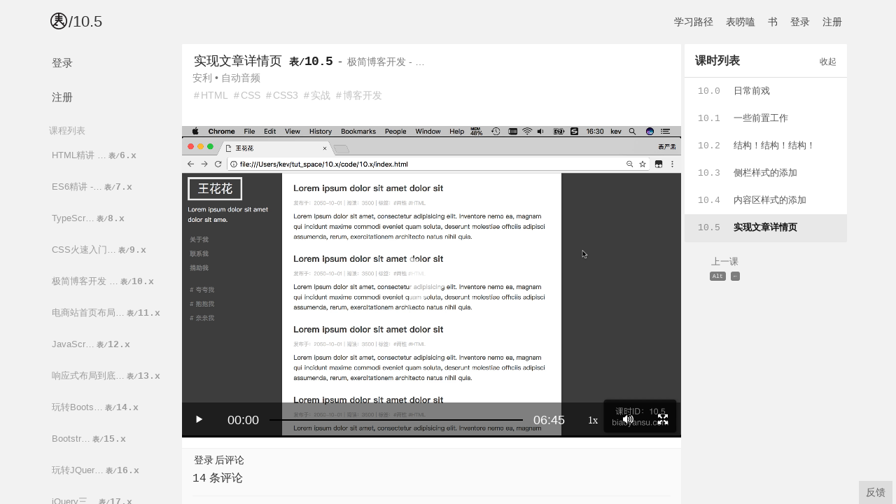

--- FILE ---
content_type: text/html; charset=UTF-8
request_url: https://biaoyansu.com/10.5
body_size: 8050
content:
<!doctype html>
<html lang="zh-CN" id="page-period" class="page-period  [: _base.device :]" ng-cloak
      ng-app="page"
      ng-controller="CBase">
<head>
  <meta charset="UTF-8">
  
  <meta name="description" content="实现文章详情页HTML,CSS,CSS3,实战,博客开发,怎么做博客,怎么开发博客,怎么开发网站, - 不要水，讲干货。">
  <meta name="keywords" content="表严肃,表站,教程,表哥,表锅,HTML,CSS,CSS3,实战,博客开发,怎么做博客,怎么开发博客,怎么开发网站,">
  <meta id="pagedata" data-value="{&quot;id&quot;:56,&quot;title&quot;:&quot;\u5b9e\u73b0\u6587\u7ae0\u8be6\u60c5\u9875&quot;,&quot;desc&quot;:null,&quot;cover_file_id&quot;:null,&quot;mid&quot;:&quot;5&quot;,&quot;parent_mid&quot;:&quot;10&quot;,&quot;t&quot;:&quot;period&quot;,&quot;s&quot;:&quot;published&quot;,&quot;data&quot;:{&quot;content&quot;:[{&quot;type&quot;:&quot;video&quot;,&quot;url&quot;:&quot;https:\/\/cdn.biaoyansu.com\/10.5.mp4&quot;,&quot;file_id&quot;:6}],&quot;mmid&quot;:&quot;10.5&quot;},&quot;created_at&quot;:&quot;2017-05-27 02:05:09&quot;,&quot;updated_at&quot;:&quot;2018-02-09 06:35:43&quot;,&quot;price&quot;:0,&quot;foreign_url_list&quot;:null,&quot;mmid&quot;:&quot;10.5&quot;,&quot;special&quot;:false,&quot;noticeably_updated_at&quot;:null,&quot;permission&quot;:{&quot;read&quot;:{&quot;s&quot;:[],&quot;t&quot;:[],&quot;not_free&quot;:false}},&quot;major_id&quot;:null,&quot;order&quot;:6,&quot;device_lock&quot;:0,&quot;contact_before_payment&quot;:0,&quot;iname&quot;:&quot;post&quot;,&quot;cover_url&quot;:null,&quot;his_price&quot;:null,&quot;r_period&quot;:[],&quot;r_period_special&quot;:[]}">
  <meta id="hisinfo" data-value="null">
  <meta name="viewport"
        content="width=device-width, user-scalable=yes, initial-scale=1.0, maximum-scale=1.0, minimum-scale=1.0">
  <meta http-equiv="X-UA-Compatible" content="ie=edge">
  <meta name="referrer" content="always">
  <meta name="site" content="https://biaoyansu.com">
  
  <title>10.5 实现文章详情页 • 极简博客开发 - 表严肃HTML&amp;CSS实战 • 表严肃</title>
  <script>
    window.DEBUG = false;
  </script>
      <link rel="stylesheet" href="/dist/bundle.min.css?v=69">
    <link rel="icon" type="image/png" href="/img/biaoyansu_logo_small.png?v=69"/>
    <link rel="stylesheet" href="/js/pack/highlightjs/styles/atom-one-dark.css">
  <style>
    .toc-label {
      display: none;
      position: absolute;
      right: -14px;
      bottom: 5px;
    }

    a.tag,
    a.tag:visited {
      color: #999;
    }

    .post-list-item {
      position: relative;
    }

    .post-list-item:hover .toc-label {
      display: inline-block;
    }

    video::-internal-media-controls-download-button {
      display: none;
    }

    audio::-internal-media-controls-download-button {
      display: none;
    }

    .has-audio:before {
      content: '音';
      position: absolute;
      font-size: 8px;
      background: rgba(0, 0, 0, .4);
      color: #fff;
      padding: 0 2px;
    }

    .has-audio.active:before {
      background: #006eeb;
    }

    .has-audio:focus, .has-audio.active {
      outline: 2px solid #006eeb;
      z-index: 1;
    }

    #audio-player {
      height: 0;
      opacity: 0;
      display: block;
      -webkit-transition: all .2s;
      -moz-transition: all .2s;
      -ms-transition: all .2s;
      -o-transition: all .2s;
      transition: all .2s;
      /*position: absolute;*/
      /*bottom: 0;*/
      /*z-index: 1;*/
    }

    #audio-player audio {
      width: 100%;
    }

    .has-audio.active:hover #audio-player,
    .has-audio:focus:hover #audio-player {
      opacity: 1;
      height: 32px;
    }

    #audio-player button {
      background: transparent;
      border: 0;
      color: #fff;
    }

    .highlighted {
      background: rgba(255, 230, 0, 0.65);
    }

    #audio-playhead {
      display: none;
    }

    #audio-playhead {
      position: absolute;
      height: 1px;
      padding: 0;
      background: #006eeb;
      width: 100%;
      top: 200px;
      left: 0;
      right: 0;
      z-index: 1;
      display: block;
      opacity: 0;
      -webkit-transition: all .12s;
      -moz-transition: all .12s;
      -ms-transition: all .12s;
      -o-transition: all .12s;
      transition: all .12s;
    }

    #audio-playhead.show {
      opacity: 1;
    }

    .parent-title {
      font-size: 80%;
      color: rgba(0, 0, 0, .5);
    }

    .segment-fold {
      padding: 10px;
      background: rgba(0, 0, 0, .03);
      border: 1px solid rgba(0, 0, 0, .05);
      border-left: 0;
      border-right: 0;
    }

    .text-muted kbd {
      background: rgba(0, 0, 0, .6);
      font-size: .7em;
    }
  </style>
  <link ng-if="_base.his.preference.ui__night_mode" rel="stylesheet" href="/css/night.css?v=69">
  
  
  
  
  
  
  
</head>
<body id="body" ng-class="{night: _base.his.preference.ui__night_mode}" ng-controller="CPage" class="clearfix">
<div id="body-container" class="
">
  <div ng-if="_base.d.msg.length">
    <div ng-repeat="msg_item in _base.d.msg track by $index" msg-item="msg_item"></div>
</div>
      <div class="na">
  <div class="container clearfix">
    <div class="pull-left">
              <div command-bar></div>
          </div>
    <div class="pull-right">
      <a class="na-item"
         ng-if="_base.d.update.list.length"
         ng-click="_base.ui.show_update=!_base.ui.show_update;_base.confirm_update_read()"
         href="">更新        <span ng-if="_base.d.update.unread_list.length"
              class="badge">[: _base.d.update.unread_list.length :]</span>
      </a>
      
      
      
      
      <span ng-if="_base.device != 'phone'">
                <a class="na-item" href="/#roadmap">学习路径</a>
                <a class="na-item" href="/event">表唠嗑</a>
                <a class="na-item" href="/book">书</a>
            </span>
              <a class="na-item "
           href="/login?redirect=https://biaoyansu.com/10.5">登录</a>
        <a class="na-item "
           href="/signup?redirect=https://biaoyansu.com/10.5">注册</a>
          </div>
  </div>
  <div ng-if="_base.ui.show_update" class="update">
    <div class="container clearfix">
      <div class="fr toolbar">
        <span ng-click="_base.ui.show_update=false" class="anchor">关闭</span>
      </div>
      <div class="fl">
        
        
        
        
        
        
        
        
        
        
        
        
        
        
        
        
        
        
        
        
        
        
        
        
        
        
        
        <div ng-if="_base.d.update.list.length">
          <div class="head">[: _base.d.update.list.length :]条更新</div>
          <a ng-repeat="item in _base.d.update.list | orderBy:'-noticeably_updated_at'"
             ng-href="/[: item.mmid :]"
             class="item clearfix">
            <div>
              <div class="thumb">
                <img ng-if="item.cover_url" ng-src="[: item.cover_url :]?x-oss-process=image/resize,h_150">
                <img ng-if="!item.cover_url"
                     ng-src="[: item.r_parent_only_cover.cover_url :]?x-oss-process=image/resize,h_150">
              </div>
              <div class="text ellipsis">
                <span class="title">[: item.title :]<span
                          mid="item.mmid"></span></span>
                <div class="detail">
                  更新于 <span am-time-ago="item.noticeably_updated_at"></span>
                  <div ng-if="item.desc">
                    [: item.desc :]
                  </div>
                </div>
              </div>
            </div>
          </a>
        </div>
      </div>
    </div>
  </div>
</div>
        <div class="container clearfix">
        <div class="col-sm-3 col-md-2 no-padding-h">
                            <div class="sidebar">
      <a class=" sidebar-item" href="/login">
      登录
    </a>
    <a class=" sidebar-item" href="/signup">
      注册
    </a>
      <div>
    <span href="/dash/log" class="sidebar-item-cat">课程列表</span>
    <div class="sidebar-post-list">
      <a style="font-size: 90%;"
         title="[: v.title :]" ng-href="/[: v.mmid :]"
         class="sidebar-item"
         ng-repeat="v in _base.d.sidebar_post_list">
        [: v.title | cut:8 :]<span mid="v.mmid" mid-nolink="true"></span></a>
    </div>
  </div>
</div>
                    </div>
        <div class="col-sm-9 col-md-10">
              <div class="page clearfix" ng-init="_comment.not_commentable = 0">
    <div ng-class="{'col-sm-11': _base.his.preference.ui__periodPage_fold_toc, 'col-sm-9': !_base.his.preference.ui__periodPage_fold_toc}">
      <div class="panel panel-default post-panel">
        <div class="panel-heading">
          <h1 class="title"
              ng-mouseenter="tmp.cut_limit = 128"
              ng-mouseleave="tmp.cut_limit = 10"
              ng-init="tmp.cut_limit = 10">
            <a href="10.5">实现文章详情页</a> <i
                    mid="'10.5'"></i> -
            <a href="/10.x" title="极简博客开发 - 表严肃HTML&amp;CSS实战" class="parent-title"> [:
              '极简博客开发 - 表严肃HTML&amp;CSS实战'
              |cut:tmp.cut_limit
              :]</a>
          </h1>
          <div class="post-info">
                        <span class="anchor" ng-click="_page.ui.show_pylink = !_page.ui.show_pylink">安利</span>
            • <span class="anchor" ng-click="_page.toggle_manual_audio()"><span
                      ng-if="!_page.manual_audio">自动</span><span
                      ng-if="_page.manual_audio">手动</span>音频</span>
                        <div>
                                                            <a class="tag no-arrow" target="_blank" href="/search/HTML">HTML</a>
                                              <a class="tag no-arrow" target="_blank" href="/search/CSS">CSS</a>
                                              <a class="tag no-arrow" target="_blank" href="/search/CSS3">CSS3</a>
                                              <a class="tag no-arrow" target="_blank" href="/search/实战">实战</a>
                                              <a class="tag no-arrow" target="_blank" href="/search/博客开发">博客开发</a>
                          </div>
            
            <div ng-if="_page.ui.show_pylink" class="clearfix input-group" style="margin-top: 5px;">
              <div style="border: 0; background: rgba(0, 0, 0, 0.15);" class="input-group-addon">
                安利当前页
              </div>
              <div copy="'https://biaoyansu.com/i?rd=https://biaoyansu.com/10.5'"></div>
            </div>
            
          </div>
                  </div>
        <div class="panel-body post-content">
                      <div class="segment-list">
                                              
                                      <div ng-init="_page.d.segment_0 = {&quot;type&quot;:&quot;video&quot;,&quot;url&quot;:&quot;https:\/\/cdn.biaoyansu.com\/10.5.mp4&quot;,&quot;file_id&quot;:6}">
                      <div class="segment-fold" ng-if="_page.d.segment_0.folded">
                        <button ng-click="_page.d.segment_0.folded = false" class="btn btn-default">[:
                          _page.d.segment_0.unfold_text || '展开' :]
                        </button>
                      </div>
                      <div ng-if="!_page.d.segment_0.folded">
                        <div ng-class="{'manual-audio': _page.manual_audio}"
                             class="segment-wrapper "
                             tabindex="0"
                             ng-keydown="_base.prevent_scroll($event);"
                             ng-keyup="_page.on_seg_keyup($event)"
                             style="">
                                                      <div class="segment video">
                              <videogular
                                      ng-keyup="_video.on_player_keyup($event, 1);"
                                      ng-keydown="_base.prevent_scroll($event)"
                                      tabindex="0"
                                      vg-player-ready="_video.on_player_ready($API, 1, '10.5')"
                                      vg-update-state="_video.on_state_change(1, '10.5')"
                                      vg-seeking="_video.on_seeking(1, '10.5')"
                                      vg-theme="'/node_modules/videogular/dist/themes/default/videogular.min.css'">
                                <vg-media
                                        vg-src="[{src:_base.trust_url('https://cdn.biaoyansu.com/10.5.mp4'), type: 'video/mp4'}]"
                                        >
                                </vg-media>
                                <vg-controls vg-autohide="true" vg-autohide-time="800">
                                  <vg-play-pause-button></vg-play-pause-button>
                                  <vg-time-display>[: currentTime | date:'mm:ss' :]
                                  </vg-time-display>
                                  <vg-scrub-bar>
                                    <vg-scrub-bar-current-time></vg-scrub-bar-current-time>
                                  </vg-scrub-bar>
                                  <vg-time-display>[: timeLeft | date:'mm:ss' :]
                                  </vg-time-display>
                                  <vg-playback-button
                                          vg-speeds="['0.75', '1', '1.25', '1.5', '2']"></vg-playback-button>
                                  <vg-volume>
                                    <vg-mute-button></vg-mute-button>
                                    <vg-volume-bar></vg-volume-bar>
                                  </vg-volume>
                                  <vg-fullscreen-button></vg-fullscreen-button>
                                </vg-controls>
                                <vg-overlay-play></vg-overlay-play>
                                <vg-poster vg-url="v.cover_url"></vg-poster>
                              </videogular>
                              
                              
                              
                              
                              
                              
                              
                            </div>
                                                    <div id="audio-player">
                                                      </div>
                        </div>
                      </div>
                    </div>
                                                            </div>
                    <div class="comment">
                          <a href="/login?redirect=https://biaoyansu.com/10.5">登录</a>后评论
                        <div la-comment-list
                 la-comment-list-iid="'56'"
                 la-comment-list-iname="'post'"></div>
            <div load-more-hide="_comment.hide_loadmore || _comment.d.count < 15 || !_comment.d.count"
                 load-more="_comment.load_more"></div>
          </div>
        </div>
      </div>
    </div>
    <div ng-class="{'col-sm-1': _base.his.preference.ui__periodPage_fold_toc, 'col-sm-3': !_base.his.preference.ui__periodPage_fold_toc}">
      <div class="sidebar right">
        <div class="panel panel-default">
          <div class="panel-heading">
            <span ng-if="!_base.his.preference.ui__periodPage_fold_toc">课时列表</span>
            <span class="small anchor"
                  ng-if="_base.device != 'phone'"
                  ng-click="_base.toggle_preference('ui__periodPage_fold_toc')"
                  style="float: right; font-size: 12px;">
                            <span ng-if="!_base.his.preference.ui__periodPage_fold_toc">收起</span>
                            <span ng-if="_base.his.preference.ui__periodPage_fold_toc">... 展开</span>
                        </span>
          </div>
                      <a class="post-list-item "
               href="/10.0">
              <div class="clearfix">
                <div class="col-xs-3 ellipsis"><samp class="index">10.0
                  </samp></div>
                <div ng-if="!_base.his.preference.ui__periodPage_fold_toc" style="padding-left: 5px;"
                     class="col-xs-9">日常前戏 <span
                          class="label toc-label">免</span>                  </div>
              </div>
            </a>
                      <a class="post-list-item "
               href="/10.1">
              <div class="clearfix">
                <div class="col-xs-3 ellipsis"><samp class="index">10.1
                  </samp></div>
                <div ng-if="!_base.his.preference.ui__periodPage_fold_toc" style="padding-left: 5px;"
                     class="col-xs-9">一些前置工作 <span
                          class="label toc-label">免</span>                  </div>
              </div>
            </a>
                      <a class="post-list-item "
               href="/10.2">
              <div class="clearfix">
                <div class="col-xs-3 ellipsis"><samp class="index">10.2
                  </samp></div>
                <div ng-if="!_base.his.preference.ui__periodPage_fold_toc" style="padding-left: 5px;"
                     class="col-xs-9">结构！结构！结构！ <span
                          class="label toc-label">免</span>                  </div>
              </div>
            </a>
                      <a class="post-list-item "
               href="/10.3">
              <div class="clearfix">
                <div class="col-xs-3 ellipsis"><samp class="index">10.3
                  </samp></div>
                <div ng-if="!_base.his.preference.ui__periodPage_fold_toc" style="padding-left: 5px;"
                     class="col-xs-9">侧栏样式的添加 <span
                          class="label toc-label">免</span>                  </div>
              </div>
            </a>
                      <a class="post-list-item "
               href="/10.4">
              <div class="clearfix">
                <div class="col-xs-3 ellipsis"><samp class="index">10.4
                  </samp></div>
                <div ng-if="!_base.his.preference.ui__periodPage_fold_toc" style="padding-left: 5px;"
                     class="col-xs-9">内容区样式的添加 <span
                          class="label toc-label">免</span>                  </div>
              </div>
            </a>
                      <a class="post-list-item  active "
               href="/10.5">
              <div class="clearfix">
                <div class="col-xs-3 ellipsis"><samp class="index">10.5
                  </samp></div>
                <div ng-if="!_base.his.preference.ui__periodPage_fold_toc" style="padding-left: 5px;"
                     class="col-xs-9">实现文章详情页 <span
                          class="label toc-label">免</span>                  </div>
              </div>
            </a>
                  </div>
                <div class="panel panel-default">
                      <a href="https://biaoyansu.com/10.4" class="col-xs-6 anchor post-list-item text-center prev-period">
              上一课
              <div class="text-muted small samp"><kbd>Alt</kbd> <kbd>←</kbd></div>
            </a>
                            </div>
      </div>
    </div>
  </div>
            <div class="footer">
    <a target="_blank" class="no-arrow" href="/download">资源下载</a>
    <a target="_blank" class="no-arrow" href="http://wpa.qq.com/msgrd?v=3&uin=3083609132&site=qq&menu=yes">联系客服</a>
    <a target="_blank" class="no-arrow" href="/e4">关于表严肃</a>
    </div>
        </div>
    </div>
      <div id="feedback">
    <div ng-if="_feedback.ui.show_feedback_form" id="feedback-form" class=" panel panel-default">
        <div class="panel-heading">
            反馈
            <div class="tool-list">
                <span ng-click="_feedback.ui.show_feedback_form=false" class="anchor">取消</span>
            </div>
        </div>
        <div class="panel-body">
            <form ng-submit="_feedback.cu(_base.on_feedback_success)" name="feedback_form">
                <div class="form-group">
                    <textarea name="content"
                              class="form-control"
                              ng-model="_feedback.cu_row.content"
                              rows="10"
                              autofocus
                              ng-maxlength="20000"
                              required
                    ></textarea>
                <div ng-if="feedback_form.content.$invalid" class="input-error">
                    <ul>
                        <li ng-if="feedback_form.content.$error.required">此项为必填项</li>
                        <li ng-if="feedback_form.content.$error.maxlength">你的反馈竟然超过了2万字，这样的话可以考虑分多条反馈</li>
                    </ul>
                </div>
                </div>
                <button ng-disabled="feedback_form.content.$invalid || _feedback.cu_pending"
                        class="btn btn-primary btn-block" type="submit">提交
                </button>
            </form>
        </div>
    </div>
</div>
        <div id="fixed_tool" >
    <div ng-click="_base.back_to_top()" uib-tooltip-html="'<div>回顶部: Alt ↑</div><div>去底部: Alt ↓</div>'" ng-if="_base.ui.show_back_to_top"
         class="fixed_tool_item icon-up">
    </div>
    <div ng-if="!_feedback.ui.show_feedback_form"
         ng-click="_feedback.ui.show_feedback_form=!_feedback.ui.show_feedback_form"
         class="fixed_tool_item">反馈
    </div>
</div>
  </div>
<div id="audio-playhead"></div>
<script type="text/ng-template" id="la-comment-form.tpl">
<form ng-submit="_comment.cu()" class="comment-form" name="comment">
  <div ng-if="_comment.voice_banned" class="alert alert-danger">
    <div style="margin-bottom: 10px;" class="bold">禁言中 _(:з」∠)_</div>
    系统检测到你的账号可能有异常行为，你已被暂时禁言。如有误判，请联系客服申诉。
  </div>
  <fieldset ng-disabled="_comment.not_commentable">
    <div class="form-group">
      <div ng-if="!_comment.d.cu_row.reply_to" class="form-group">
        <div class="select-pills">
          <div ng-class="{active:_comment.d.cu_row.t== k}" ng-repeat="(k, v) in _comment.t"
               class="select-pills-item"
               ng-click="_comment.d.cu_row.t=k">
            [: v.h_name :]
          </div>
        </div>
      </div>
      <p ng-if="_comment.d.cu_row.reply_to">回复：
        @[: _comment.d.list[_comment.d.cu_row.reply_to].r_user.nickname :]<a
                class="gray-c"
                ng-href="#c[: _comment.d.cu_row.reply_to :]"> 表/c[:
          _comment.d.cu_row.reply_to :]</a></p>
      <textarea placeholder="写下你想说的...（支持Markdown）"
                type="text"
                la-shortcut-submit="_comment.c_comment()"
                la-auto-resize
                ng-keyup="submit_shortcut($event)"
                id="comment-input"
                name="content"
                ng-click="_comment.ui.show_comment_tool=true;$event.stopPropagation()"
                ng-model="_comment.d.cu_row.content"
                class="form-control"
                rows="1"></textarea>
      <div ng-if="_comment.ui.show_comment_tool" class="emoji-tool">
      <span ng-click="_comment.ui.show_full_comment_emoji=true;$event.stopPropagation();"
            class="emoji comment-addon"
      >表情 · - ·</span>
        <a target="_blank" href="/1.markdown" class="emoji comment-addon no-arrow"
        >Markdown</a>
        <div ng-click="$event.stopPropagation();" class="emoji-list" ng-if="_comment.ui.show_full_comment_emoji">
          <div><span ng-click="_comment.ui.show_full_comment_emoji=false" class="close">&times;</span></div>
          <span class="emoji"
                ng-click="append_emoji(e)"
                ng-repeat="e in _comment.d.emoji.character track by $index">[: e :]</span>
        </div>
      </div>
    </div>
    <div ng-if="_comment.ui.show_comment_tool" class="form-group">
      <button ng-disabled="!_comment.d.cu_row.content || _page.cu_status == 'pending'" class="btn btn-primary"
              type="submit"
              title="快捷键：Ctrl+Enter">评论 <kbd>ctrl</kbd> <kbd>↵</kbd>
      </button>
      <div ng-click="_comment.on_cancel()" class="btn anchor">取消</div>
    </div>
  </fieldset>
</form>
</script>
<script type="text/ng-template" id="la-comment-list.tpl">
<div class="comment-list">
  <div style="font-size: 16px;" class="title"><samp>[: _comment.d.count || 0 :]</samp> 条评论</div>
  <div id="c[: v.id :]"
       ng-repeat="v in _comment.d.list | toArray | orderBy:'-id' track by $index"
       class="comment-item">
    <div class="user clearfix">
      <div class="fl nickname">
        <span>[: (v.r_user.nickname || '@'+v.r_user.uname) || '已注销' :]<span
                  ng-if="v.r_user.t.indexOf('lecturer') != -1"
                  uib-tooltip="表内人"
                  tooltip-append-to-body="true"
                  class="badge">表</span><span
                  ng-if="v.r_user.id <= 100"
                  uib-tooltip="表站临盆见证者"
                  tooltip-append-to-body="true"
                  class="badge">零</span><span
                  ng-if="v.r_user.id <= 1000"
                  uib-tooltip="表站学步见证者"
                  tooltip-append-to-body="true"
                  class="badge">壹</span><span
                  ng-if="v.r_user.t.indexOf('core_member') != -1"
                  uib-tooltip="PY受"
                  tooltip-append-to-body="true"
                  class="badge">受</span>
        </span>
        <span ng-if="v.reply_to">回复
                    <span>[: v.r_reply_to.r_user.nickname:]
                        <a class="gray-c small"
                           target="_blank"
                           ng-mouseenter="v.show_reply = true"
                           ng-mouseleave="v.show_reply = false"
                           ng-touchstart="v.show_reply = true"
                           ng-touchend="v.show_reply = false"
                           ng-href="/c[: v.r_reply_to.id :]">表/c[: v.r_reply_to.id :]</a>
                    </span>
                </span>
      </div>
      <div class="fr">
        <a class="gray-c mid-comment-link"
           target="_blank"
           ng-href="/c[: v.id :]">表/c[: v.id :]</a>
        <span am-time-ago="v.created_at"></span>
      </div>
    </div>
    <div ng-class="{cup: v._TMP_too_long && !v._TMP_show_full}" ng-click="v._TMP_show_full=true"
         ng-init="v._TMP_too_long=v.content.length > 140">
      <div ng-show="v.r_reply_to.content && v.show_reply" class="help-block">
        <div ng-if="v.r_reply_to.s !='folded'" marked="v.r_reply_to.content">
        </div>
        <div ng-if="v.r_reply_to.s=='folded'">
          此评论已被作者删除
        </div>
        <span class="kv-comment" am-time-ago="v.r_reply_to.created_at"></span>
      </div>
      <div ng-if="!v._TMP_too_long || v._TMP_show_full"  class="content">
        <div class="content" marked="v.content"></div>
      </div>
      <div>
        <div ng-if="v._TMP_too_long && !v._TMP_show_full" class="content">
          <div class="content" marked="v.content|cut:140"></div>
        </div>
      </div>
    </div>
        <div 
         ng-if="v.id === _comment.d.cu_row.reply_to"
         la-comment-form
         la-comment-form-iid="iid"
         la-comment-form-iname="iname"></div>
  </div>
</div>
</script>
<script type="text/ng-template" id="command-bar.tpl">
    <div ng-controller="CCommand" class="command-bar">
        <div class="clearfix main">
            <div class="text-side pull-left">
                <a href="/" ng-if="_command.ui.shrink || _base.device=='phone'" class="logo"></a><a href="/" class="bold domain" ng-if="!_command.ui.shrink && _base.device!='phone'">biaoyansu.com</a><span
                        class="slash">/<span
                            
                            ng-if="(!_command.pending && _command.row.keyword && _command.recom.t=='search') && _base.device!='phone'"

                    >search/</span></span>
            </div><span class="input-side pull-left">
                <input id="command-input"
                       class="command-input"
                       type="text"
                       
                       ng-model="_command.row.keyword"
                       ng-click="_command.on_click($event)"
                       ng-keyup="_command.on_keyup($event)"
                       ng-blur="_command.on_blur()"
                       ng-model-options="{debounce: 100}"
                       autocomplete="off"
                       autofocus>
                <span ng-if="!_command.row.keyword" class="placeholder">关键词 课程ID...</span>
            </span>
        </div>
        <div ng-mouseleave="_command.hover_result_list=false"
             ng-mouseenter="_command.hover_result_list=true"
             ng-if="_command.row.keyword && _command.ui.show_recom && _command.focusing" class="result-list">
            <a ng-if="(_command.recom.t != 'search' && _command.recom.t != 'comment') && _command.recom.row"
               ng-href="/[: _command.recom.better_mmid :]"
               class="result-item clearfix">
                <div class="col-xs-12">
                    <span class="text-muted">课</span>
                    <strong mid="_command.recom.better_mmid"></strong>
                    <kbd class="pull-right">↵</kbd>
                    <span class="result-title">[: _command.recom.row.title :]</span>
                </div>
            </a>
            <div ng-if=" _command.recom.t == 'comment' && _command.recom.row"
                 ng-href="/[: _command.recom.better_mmid :]"
                 class="result-item comment-result clearfix">
                <div class="col-xs-12">
                    <div class="text-muted">评论
                        <div class="pull-right small">
                            表/[: _command.recom.better_mmid :]
                        </div>
                    </div>
                    <div class="comment-content">
                        [:_command.recom.row.content :]
                    </div>
                    <div class="text-right">
                        <div class="text-muted">—[: _command.recom.row.r_user.nickname :]</div>
                        <div class="text-muted time">于[: _command.recom.row.created_at :]</div>
                    </div>
                </div>
            </div>
            <a ng-href="/search/[: _command.recom.better_mmid :]" class="result-item clearfix">
                <div class="col-xs-12">
                    <span class="text-muted">搜索：</span><span
                            class="result-title">[: _command.row.keyword :]</span>
                    <span class="pull-right text-muted">
                        <span ng-if="!_command.recom.row"><kbd>↵</kbd>, </span>
                    <kbd>Ctrl</kbd> + <kbd>↵</kbd>
                    </span>
                </div>
            </a>
        </div>
    </div>
</script>
<div ng-mouseenter="_base.d.pop.hover=true" ng-mouseleave="_base.d.pop.hover=false" ng-if="_base.d.pop.show" ng-class="{
    warn: _base.d.pop.type == 'warn',
    info:_base.d.pop.type == 'info',
    success:_base.d.pop.type == 'success',
}" ng-click="_base.d.pop.show=false" class="pop">
  <span class="title">[: _base.d.pop.msg :]</span>
  <span ng-if="_base.d.pop.action.length">
    <span ng-class="action.class" class="btn anchor btn-sm" ng-click="action.cb()"
          ng-repeat="action in _base.d.pop.action">
      [: action.text :]
    </span>
  </span>
</div>
<script>(function () {
    window.$$  = { DEFAULT_MODEL_LIMIT : 15};
    window.IVS = !DEBUG && !/https?:\/\/*.biaoyansu\.com/.test(
      location.href); 
  })();</script>
  <script>if (IVS) {
      document.querySelector('.segment-list').remove();
      document.querySelector('link').remove();
      window.angular = {module: function() {}}
    }</script>
  <script src="/dist/regular.bundle.min.js?v=69"></script>
      <script src="/dist/regular.bundle.period.min.js?v=69"></script>
    <script>
  var _hmt = _hmt || [];
  (function () {
    var hm = document.createElement("script");
    hm.src = "https://hm.baidu.com/hm.js?547ee985cdf7f87df511d3eadfaf5c21";
    var s = document.getElementsByTagName("script")[0];
    s.parentNode.insertBefore(hm, s);
  })();
</script>
<script>
  (function (i, s, o, g, r, a, m) {
    i['GoogleAnalyticsObject'] = r;
    i[r] = i[r] || function () {
        (i[r].q = i[r].q || []).push(arguments)
      }, i[r].l = 1 * new Date();
    a = s.createElement(o),
      m = s.getElementsByTagName(o)[0];
    a.async = 1;
    a.src = g;
    m.parentNode.insertBefore(a, m)
  })(window, document, 'script', 'https://www.google-analytics.com/analytics.js', 'ga');

  ga('create', 'UA-100206022-1', 'auto');
  ga('send', 'pageview');

</script></body>
</html>


--- FILE ---
content_type: text/css
request_url: https://biaoyansu.com/dist/bundle.min.css?v=69
body_size: 86293
content:
@charset "UTF-8";/*!
 * Bootstrap v3.3.7 (http://getbootstrap.com)
 * Copyright 2011-2016 Twitter, Inc.
 * Licensed under MIT (https://github.com/twbs/bootstrap/blob/master/LICENSE)
 *//*! normalize.css v3.0.3 | MIT License | github.com/necolas/normalize.css */.badge,b,dt,kbd kbd,label,optgroup,strong{font-weight:700}.label,audio,canvas,progress,sub,sup,video{vertical-align:baseline}.btn,.btn-group,.btn-group-vertical,.caret,.checkbox-inline,.input-group-addon,.input-group-btn,.radio-inline,img{vertical-align:middle}hr,img{border:0}pre,textarea{overflow:auto}html{font-family:sans-serif;-webkit-text-size-adjust:100%;-ms-text-size-adjust:100%}article,aside,details,figcaption,figure,footer,header,hgroup,main,menu,nav,section,summary{display:block}audio,canvas,progress,video{display:inline-block}audio:not([controls]){display:none;height:0}[hidden],template{display:none}a{background-color:transparent}a:active,a:hover{outline:0}dfn{font-style:italic}mark{color:#000}sub,sup{position:relative;font-size:75%;line-height:0}sup{top:-.5em}sub{bottom:-.25em}svg:not(:root){overflow:hidden}hr{height:0;-webkit-box-sizing:content-box;-moz-box-sizing:content-box;box-sizing:content-box}*,:after,:before,input[type=search]{-webkit-box-sizing:border-box;-moz-box-sizing:border-box}code,kbd,pre,samp{font-size:1em}button,input,optgroup,select,textarea{margin:0;font:inherit;color:inherit}button{overflow:visible}button,select{text-transform:none}button,html input[type=button],input[type=reset],input[type=submit]{-webkit-appearance:button;cursor:pointer}button[disabled],html input[disabled]{cursor:default}button::-moz-focus-inner,input::-moz-focus-inner{padding:0;border:0}input[type=checkbox],input[type=radio]{-webkit-box-sizing:border-box;-moz-box-sizing:border-box;box-sizing:border-box;padding:0}input[type=number]::-webkit-inner-spin-button,input[type=number]::-webkit-outer-spin-button{height:auto}input[type=search]::-webkit-search-cancel-button,input[type=search]::-webkit-search-decoration{-webkit-appearance:none}textarea{resize:none}.carousel-inner,.collapsing,.dropdown-menu .divider,.embed-responsive,.media,.media-body,.modal,.modal-open,.nav .nav-divider,.progress,.sr-only{overflow:hidden}table{border-spacing:0;border-collapse:collapse}td,th{padding:0}/*! Source: https://github.com/h5bp/html5-boilerplate/blob/master/src/css/main.css */@media print{blockquote,img,pre,tr{page-break-inside:avoid}*,:after,:before{color:#000!important;text-shadow:none!important;background:0 0!important;-webkit-box-shadow:none!important;box-shadow:none!important}a,a:visited{text-decoration:underline}a[href]:after{content:" (" attr(href) ")"}abbr[title]:after{content:" (" attr(title) ")"}a[href^="javascript:"]:after,a[href^="#"]:after{content:""}blockquote,pre{border:1px solid #999}thead{display:table-header-group}img{max-width:100%!important}h2,h3,p{orphans:3;widows:3}h2,h3{page-break-after:avoid}.navbar{display:none}.btn>.caret,.dropup>.btn>.caret{border-top-color:#000!important}.label{border:1px solid #000}.table{border-collapse:collapse!important}.table td,.table th{background-color:#fff!important}.table-bordered td,.table-bordered th{border:1px solid #ddd!important}}.img-thumbnail,body{background-color:#fff}@font-face{font-family:'Glyphicons Halflings';src:url(../fonts/glyphicons-halflings-regular.eot);src:url(../fonts/glyphicons-halflings-regular.eot?#iefix) format('embedded-opentype'),url(../fonts/glyphicons-halflings-regular.woff2) format('woff2'),url(../fonts/glyphicons-halflings-regular.woff) format('woff'),url(../fonts/glyphicons-halflings-regular.ttf) format('truetype'),url(../fonts/glyphicons-halflings-regular.svg#glyphicons_halflingsregular) format('svg')}.glyphicon{position:relative;top:1px;display:inline-block;font-family:'Glyphicons Halflings';font-style:normal;font-weight:400;line-height:1;-webkit-font-smoothing:antialiased;-moz-osx-font-smoothing:grayscale}.glyphicon-asterisk:before{content:"\002a"}.glyphicon-plus:before{content:"\002b"}.glyphicon-eur:before,.glyphicon-euro:before{content:"\20ac"}.glyphicon-minus:before{content:"\2212"}.glyphicon-cloud:before{content:"\2601"}.glyphicon-envelope:before{content:"\2709"}.glyphicon-pencil:before{content:"\270f"}.glyphicon-glass:before{content:"\e001"}.glyphicon-music:before{content:"\e002"}.glyphicon-search:before{content:"\e003"}.glyphicon-heart:before{content:"\e005"}.glyphicon-star:before{content:"\e006"}.glyphicon-star-empty:before{content:"\e007"}.glyphicon-user:before{content:"\e008"}.glyphicon-film:before{content:"\e009"}.glyphicon-th-large:before{content:"\e010"}.glyphicon-th:before{content:"\e011"}.glyphicon-th-list:before{content:"\e012"}.glyphicon-ok:before{content:"\e013"}.glyphicon-remove:before{content:"\e014"}.glyphicon-zoom-in:before{content:"\e015"}.glyphicon-zoom-out:before{content:"\e016"}.glyphicon-off:before{content:"\e017"}.glyphicon-signal:before{content:"\e018"}.glyphicon-cog:before{content:"\e019"}.glyphicon-trash:before{content:"\e020"}.glyphicon-home:before{content:"\e021"}.glyphicon-file:before{content:"\e022"}.glyphicon-time:before{content:"\e023"}.glyphicon-road:before{content:"\e024"}.glyphicon-download-alt:before{content:"\e025"}.glyphicon-download:before{content:"\e026"}.glyphicon-upload:before{content:"\e027"}.glyphicon-inbox:before{content:"\e028"}.glyphicon-play-circle:before{content:"\e029"}.glyphicon-repeat:before{content:"\e030"}.glyphicon-refresh:before{content:"\e031"}.glyphicon-list-alt:before{content:"\e032"}.glyphicon-lock:before{content:"\e033"}.glyphicon-flag:before{content:"\e034"}.glyphicon-headphones:before{content:"\e035"}.glyphicon-volume-off:before{content:"\e036"}.glyphicon-volume-down:before{content:"\e037"}.glyphicon-volume-up:before{content:"\e038"}.glyphicon-qrcode:before{content:"\e039"}.glyphicon-barcode:before{content:"\e040"}.glyphicon-tag:before{content:"\e041"}.glyphicon-tags:before{content:"\e042"}.glyphicon-book:before{content:"\e043"}.glyphicon-bookmark:before{content:"\e044"}.glyphicon-print:before{content:"\e045"}.glyphicon-camera:before{content:"\e046"}.glyphicon-font:before{content:"\e047"}.glyphicon-bold:before{content:"\e048"}.glyphicon-italic:before{content:"\e049"}.glyphicon-text-height:before{content:"\e050"}.glyphicon-text-width:before{content:"\e051"}.glyphicon-align-left:before{content:"\e052"}.glyphicon-align-center:before{content:"\e053"}.glyphicon-align-right:before{content:"\e054"}.glyphicon-align-justify:before{content:"\e055"}.glyphicon-list:before{content:"\e056"}.glyphicon-indent-left:before{content:"\e057"}.glyphicon-indent-right:before{content:"\e058"}.glyphicon-facetime-video:before{content:"\e059"}.glyphicon-picture:before{content:"\e060"}.glyphicon-map-marker:before{content:"\e062"}.glyphicon-adjust:before{content:"\e063"}.glyphicon-tint:before{content:"\e064"}.glyphicon-edit:before{content:"\e065"}.glyphicon-share:before{content:"\e066"}.glyphicon-check:before{content:"\e067"}.glyphicon-move:before{content:"\e068"}.glyphicon-step-backward:before{content:"\e069"}.glyphicon-fast-backward:before{content:"\e070"}.glyphicon-backward:before{content:"\e071"}.glyphicon-play:before{content:"\e072"}.glyphicon-pause:before{content:"\e073"}.glyphicon-stop:before{content:"\e074"}.glyphicon-forward:before{content:"\e075"}.glyphicon-fast-forward:before{content:"\e076"}.glyphicon-step-forward:before{content:"\e077"}.glyphicon-eject:before{content:"\e078"}.glyphicon-chevron-left:before{content:"\e079"}.glyphicon-chevron-right:before{content:"\e080"}.glyphicon-plus-sign:before{content:"\e081"}.glyphicon-minus-sign:before{content:"\e082"}.glyphicon-remove-sign:before{content:"\e083"}.glyphicon-ok-sign:before{content:"\e084"}.glyphicon-question-sign:before{content:"\e085"}.glyphicon-info-sign:before{content:"\e086"}.glyphicon-screenshot:before{content:"\e087"}.glyphicon-remove-circle:before{content:"\e088"}.glyphicon-ok-circle:before{content:"\e089"}.glyphicon-ban-circle:before{content:"\e090"}.glyphicon-arrow-left:before{content:"\e091"}.glyphicon-arrow-right:before{content:"\e092"}.glyphicon-arrow-up:before{content:"\e093"}.glyphicon-arrow-down:before{content:"\e094"}.glyphicon-share-alt:before{content:"\e095"}.glyphicon-resize-full:before{content:"\e096"}.glyphicon-resize-small:before{content:"\e097"}.glyphicon-exclamation-sign:before{content:"\e101"}.glyphicon-gift:before{content:"\e102"}.glyphicon-leaf:before{content:"\e103"}.glyphicon-fire:before{content:"\e104"}.glyphicon-eye-open:before{content:"\e105"}.glyphicon-eye-close:before{content:"\e106"}.glyphicon-warning-sign:before{content:"\e107"}.glyphicon-plane:before{content:"\e108"}.glyphicon-calendar:before{content:"\e109"}.glyphicon-random:before{content:"\e110"}.glyphicon-comment:before{content:"\e111"}.glyphicon-magnet:before{content:"\e112"}.glyphicon-chevron-up:before{content:"\e113"}.glyphicon-chevron-down:before{content:"\e114"}.glyphicon-retweet:before{content:"\e115"}.glyphicon-shopping-cart:before{content:"\e116"}.glyphicon-folder-close:before{content:"\e117"}.glyphicon-folder-open:before{content:"\e118"}.glyphicon-resize-vertical:before{content:"\e119"}.glyphicon-resize-horizontal:before{content:"\e120"}.glyphicon-hdd:before{content:"\e121"}.glyphicon-bullhorn:before{content:"\e122"}.glyphicon-bell:before{content:"\e123"}.glyphicon-certificate:before{content:"\e124"}.glyphicon-thumbs-up:before{content:"\e125"}.glyphicon-thumbs-down:before{content:"\e126"}.glyphicon-hand-right:before{content:"\e127"}.glyphicon-hand-left:before{content:"\e128"}.glyphicon-hand-up:before{content:"\e129"}.glyphicon-hand-down:before{content:"\e130"}.glyphicon-circle-arrow-right:before{content:"\e131"}.glyphicon-circle-arrow-left:before{content:"\e132"}.glyphicon-circle-arrow-up:before{content:"\e133"}.glyphicon-circle-arrow-down:before{content:"\e134"}.glyphicon-globe:before{content:"\e135"}.glyphicon-wrench:before{content:"\e136"}.glyphicon-tasks:before{content:"\e137"}.glyphicon-filter:before{content:"\e138"}.glyphicon-briefcase:before{content:"\e139"}.glyphicon-fullscreen:before{content:"\e140"}.glyphicon-dashboard:before{content:"\e141"}.glyphicon-paperclip:before{content:"\e142"}.glyphicon-heart-empty:before{content:"\e143"}.glyphicon-link:before{content:"\e144"}.glyphicon-phone:before{content:"\e145"}.glyphicon-pushpin:before{content:"\e146"}.glyphicon-usd:before{content:"\e148"}.glyphicon-gbp:before{content:"\e149"}.glyphicon-sort:before{content:"\e150"}.glyphicon-sort-by-alphabet:before{content:"\e151"}.glyphicon-sort-by-alphabet-alt:before{content:"\e152"}.glyphicon-sort-by-order:before{content:"\e153"}.glyphicon-sort-by-order-alt:before{content:"\e154"}.glyphicon-sort-by-attributes:before{content:"\e155"}.glyphicon-sort-by-attributes-alt:before{content:"\e156"}.glyphicon-unchecked:before{content:"\e157"}.glyphicon-expand:before{content:"\e158"}.glyphicon-collapse-down:before{content:"\e159"}.glyphicon-collapse-up:before{content:"\e160"}.glyphicon-log-in:before{content:"\e161"}.glyphicon-flash:before{content:"\e162"}.glyphicon-log-out:before{content:"\e163"}.glyphicon-new-window:before{content:"\e164"}.glyphicon-record:before{content:"\e165"}.glyphicon-save:before{content:"\e166"}.glyphicon-open:before{content:"\e167"}.glyphicon-saved:before{content:"\e168"}.glyphicon-import:before{content:"\e169"}.glyphicon-export:before{content:"\e170"}.glyphicon-send:before{content:"\e171"}.glyphicon-floppy-disk:before{content:"\e172"}.glyphicon-floppy-saved:before{content:"\e173"}.glyphicon-floppy-remove:before{content:"\e174"}.glyphicon-floppy-save:before{content:"\e175"}.glyphicon-floppy-open:before{content:"\e176"}.glyphicon-credit-card:before{content:"\e177"}.glyphicon-transfer:before{content:"\e178"}.glyphicon-cutlery:before{content:"\e179"}.glyphicon-header:before{content:"\e180"}.glyphicon-compressed:before{content:"\e181"}.glyphicon-earphone:before{content:"\e182"}.glyphicon-phone-alt:before{content:"\e183"}.glyphicon-tower:before{content:"\e184"}.glyphicon-stats:before{content:"\e185"}.glyphicon-sd-video:before{content:"\e186"}.glyphicon-hd-video:before{content:"\e187"}.glyphicon-subtitles:before{content:"\e188"}.glyphicon-sound-stereo:before{content:"\e189"}.glyphicon-sound-dolby:before{content:"\e190"}.glyphicon-sound-5-1:before{content:"\e191"}.glyphicon-sound-6-1:before{content:"\e192"}.glyphicon-sound-7-1:before{content:"\e193"}.glyphicon-copyright-mark:before{content:"\e194"}.glyphicon-registration-mark:before{content:"\e195"}.glyphicon-cloud-download:before{content:"\e197"}.glyphicon-cloud-upload:before{content:"\e198"}.glyphicon-tree-conifer:before{content:"\e199"}.glyphicon-tree-deciduous:before{content:"\e200"}.glyphicon-cd:before{content:"\e201"}.glyphicon-save-file:before{content:"\e202"}.glyphicon-open-file:before{content:"\e203"}.glyphicon-level-up:before{content:"\e204"}.glyphicon-copy:before{content:"\e205"}.glyphicon-paste:before{content:"\e206"}.glyphicon-alert:before{content:"\e209"}.glyphicon-equalizer:before{content:"\e210"}.glyphicon-king:before{content:"\e211"}.glyphicon-queen:before{content:"\e212"}.glyphicon-pawn:before{content:"\e213"}.glyphicon-bishop:before{content:"\e214"}.glyphicon-knight:before{content:"\e215"}.glyphicon-baby-formula:before{content:"\e216"}.glyphicon-tent:before{content:"\26fa"}.glyphicon-blackboard:before{content:"\e218"}.glyphicon-bed:before{content:"\e219"}.glyphicon-apple:before{content:"\f8ff"}.glyphicon-erase:before{content:"\e221"}.glyphicon-hourglass:before{content:"\231b"}.glyphicon-lamp:before{content:"\e223"}.glyphicon-duplicate:before{content:"\e224"}.glyphicon-piggy-bank:before{content:"\e225"}.glyphicon-scissors:before{content:"\e226"}.glyphicon-bitcoin:before,.glyphicon-btc:before,.glyphicon-xbt:before{content:"\e227"}.glyphicon-jpy:before,.glyphicon-yen:before{content:"\00a5"}.glyphicon-rub:before,.glyphicon-ruble:before{content:"\20bd"}.glyphicon-scale:before{content:"\e230"}.glyphicon-ice-lolly:before{content:"\e231"}.glyphicon-ice-lolly-tasted:before{content:"\e232"}.glyphicon-education:before{content:"\e233"}.glyphicon-option-horizontal:before{content:"\e234"}.glyphicon-option-vertical:before{content:"\e235"}.glyphicon-menu-hamburger:before{content:"\e236"}.glyphicon-modal-window:before{content:"\e237"}.glyphicon-oil:before{content:"\e238"}.glyphicon-grain:before{content:"\e239"}.glyphicon-sunglasses:before{content:"\e240"}.glyphicon-text-size:before{content:"\e241"}.glyphicon-text-color:before{content:"\e242"}.glyphicon-text-background:before{content:"\e243"}.glyphicon-object-align-top:before{content:"\e244"}.glyphicon-object-align-bottom:before{content:"\e245"}.glyphicon-object-align-horizontal:before{content:"\e246"}.glyphicon-object-align-left:before{content:"\e247"}.glyphicon-object-align-vertical:before{content:"\e248"}.glyphicon-object-align-right:before{content:"\e249"}.glyphicon-triangle-right:before{content:"\e250"}.glyphicon-triangle-left:before{content:"\e251"}.glyphicon-triangle-bottom:before{content:"\e252"}.glyphicon-triangle-top:before{content:"\e253"}.glyphicon-console:before{content:"\e254"}.glyphicon-superscript:before{content:"\e255"}.glyphicon-subscript:before{content:"\e256"}.glyphicon-menu-left:before{content:"\e257"}.glyphicon-menu-right:before{content:"\e258"}.glyphicon-menu-down:before{content:"\e259"}.glyphicon-menu-up:before{content:"\e260"}*,:after,:before{box-sizing:border-box}html{font-size:10px;-webkit-tap-highlight-color:transparent}body{margin:0;color:#333}button,input,select,textarea{font-family:inherit;font-size:inherit;line-height:inherit}a:focus{outline-offset:-2px}figure{margin:0}.carousel-inner>.item>a>img,.carousel-inner>.item>img,.img-responsive,.thumbnail a>img,.thumbnail>img{display:block;max-width:100%;height:auto}.img-thumbnail,.list-inline>li,label{display:inline-block}.img-rounded{border-radius:6px}.img-thumbnail{max-width:100%;height:auto;padding:4px;line-height:1.42857143;border:1px solid #ddd;border-radius:4px;-webkit-transition:all .2s ease-in-out;-o-transition:all .2s ease-in-out;transition:all .2s ease-in-out}.img-circle{border-radius:50%}hr{border-top:1px solid #eee}.sr-only{position:absolute;width:1px;height:1px;padding:0;margin:-1px;clip:rect(0,0,0,0);border:0}.sr-only-focusable:active,.sr-only-focusable:focus{position:static;width:auto;height:auto;margin:0;overflow:visible;clip:auto}[role=button]{cursor:pointer}.h1,.h2,.h3,.h4,.h5,.h6,h1,h2,h3,h4,h5,h6{font-family:inherit;font-weight:500;line-height:1.1;color:inherit}.h1 .small,.h1 small,.h2 .small,.h2 small,.h3 .small,.h3 small,.h4 .small,.h4 small,.h5 .small,.h5 small,.h6 .small,.h6 small,h1 .small,h1 small,h2 .small,h2 small,h3 .small,h3 small,h4 .small,h4 small,h5 .small,h5 small,h6 .small,h6 small{font-weight:400;line-height:1;color:#777}.h1,.h2,.h3,h1,h2,h3{margin-top:20px;margin-bottom:10px}.h1 .small,.h1 small,.h2 .small,.h2 small,.h3 .small,.h3 small,h1 .small,h1 small,h2 .small,h2 small,h3 .small,h3 small{font-size:65%}.h4 .small,.h4 small,.h5 .small,.h5 small,.h6 .small,.h6 small,.label,h4 .small,h4 small,h5 .small,h5 small,h6 .small,h6 small{font-size:75%}.h4,.h5,.h6,h4,h5,h6{margin-top:10px;margin-bottom:10px}.h1,h1{font-size:36px}.h2,h2{font-size:30px}.h3,h3{font-size:24px}.h4,h4{font-size:18px}.h5,h5{font-size:14px}.h6,h6{font-size:12px}p{margin:0 0 10px}.lead{margin-bottom:20px;font-size:16px;font-weight:300;line-height:1.4}@media (min-width:768px){.lead{font-size:21px}}.small,small{font-size:85%}.mark,mark{padding:.2em;background-color:#fcf8e3}.list-inline,.list-unstyled{padding-left:0;list-style:none}.text-left{text-align:left}.text-right{text-align:right}.text-center{text-align:center}.text-justify{text-align:justify}.text-nowrap{white-space:nowrap}.text-lowercase{text-transform:lowercase}.text-uppercase{text-transform:uppercase}.text-capitalize{text-transform:capitalize}.text-muted{color:#777}.text-primary{color:#337ab7}a.text-primary:focus,a.text-primary:hover{color:#286090}.text-success{color:#3c763d}a.text-success:focus,a.text-success:hover{color:#2b542c}.text-info{color:#31708f}a.text-info:focus,a.text-info:hover{color:#245269}a.text-warning:focus,a.text-warning:hover{color:#66512c}a.text-danger:focus,a.text-danger:hover{color:#843534}.bg-primary{color:#fff;background-color:#337ab7}a.bg-primary:focus,a.bg-primary:hover{background-color:#286090}.bg-success{background-color:#dff0d8}a.bg-success:focus,a.bg-success:hover{background-color:#c1e2b3}.bg-info{background-color:#d9edf7}a.bg-info:focus,a.bg-info:hover{background-color:#afd9ee}.bg-warning{background-color:#fcf8e3}a.bg-warning:focus,a.bg-warning:hover{background-color:#f7ecb5}.bg-danger{background-color:#f2dede}a.bg-danger:focus,a.bg-danger:hover{background-color:#e4b9b9}pre code,table{background-color:transparent}.page-header{padding-bottom:9px;margin:40px 0 20px;border-bottom:1px solid #eee}dl,ol,ul{margin-top:0}blockquote ol:last-child,blockquote p:last-child,blockquote ul:last-child,ol ol,ol ul,ul ol,ul ul{margin-bottom:0}address,dl{margin-bottom:20px}ol,ul{margin-bottom:10px}.list-inline{margin-left:-5px}#page-course .sidebar.right,#page-period .sidebar.right,.list-inline>li,.page .sidebar.right{padding-left:5px}.list-inline>li{padding-right:5px}dd,dt{line-height:1.42857143}dd{margin-left:0}@media (min-width:768px){.dl-horizontal dt{float:left;width:160px;overflow:hidden;clear:left;text-align:right;text-overflow:ellipsis;white-space:nowrap}.dl-horizontal dd{margin-left:180px}.container{width:750px}}abbr[data-original-title],abbr[title]{cursor:help}.initialism{font-size:90%;text-transform:uppercase}blockquote{padding:10px 20px;margin:0 0 20px;font-size:17.5px;border-left:5px solid #eee}blockquote .small,blockquote footer,blockquote small{display:block;font-size:80%;line-height:1.42857143;color:#777}blockquote .small:before,blockquote footer:before,blockquote small:before{content:'\2014 \00A0'}.blockquote-reverse,blockquote.pull-right{padding-right:15px;padding-left:0;text-align:right;border-right:5px solid #eee;border-left:0}code,kbd{padding:2px 4px;font-size:90%}.dropdown-menu,caption,th{text-align:left}.blockquote-reverse .small:before,.blockquote-reverse footer:before,.blockquote-reverse small:before,blockquote.pull-right .small:before,blockquote.pull-right footer:before,blockquote.pull-right small:before{content:''}.blockquote-reverse .small:after,.blockquote-reverse footer:after,.blockquote-reverse small:after,blockquote.pull-right .small:after,blockquote.pull-right footer:after,blockquote.pull-right small:after{content:'\00A0 \2014'}address{font-style:normal;line-height:1.42857143}code,kbd,pre,samp{font-family:Menlo,Monaco,Consolas,"Courier New",monospace}code{background-color:#f9f2f4}kbd{color:#fff;background-color:#333;border-radius:3px;-webkit-box-shadow:inset 0 -1px 0 rgba(0,0,0,.25);box-shadow:inset 0 -1px 0 rgba(0,0,0,.25)}kbd kbd{padding:0;font-size:100%;-webkit-box-shadow:none;box-shadow:none}pre{display:block;margin:0 0 10px;font-size:13px;line-height:1.42857143;word-break:break-all;word-wrap:break-word;background-color:#f5f5f5;border:1px solid #ccc}.container,.container-fluid{margin-right:auto;margin-left:auto}pre code{padding:0;font-size:inherit;color:inherit}.container,.container-fluid,.navbar-collapse{padding-right:15px;padding-left:15px}.close,.jumbotron p,legend{font-size:21px}.pre-scrollable{max-height:340px;overflow-y:scroll}@media (min-width:992px){.container{width:970px}}@media (min-width:1200px){.container{width:1170px}}.row{margin-right:-15px;margin-left:-15px}.col-lg-1,.col-lg-10,.col-lg-11,.col-lg-12,.col-lg-2,.col-lg-3,.col-lg-4,.col-lg-5,.col-lg-6,.col-lg-7,.col-lg-8,.col-lg-9,.col-md-1,.col-md-10,.col-md-11,.col-md-12,.col-md-2,.col-md-3,.col-md-4,.col-md-5,.col-md-6,.col-md-7,.col-md-8,.col-md-9,.col-sm-1,.col-sm-10,.col-sm-11,.col-sm-12,.col-sm-2,.col-sm-3,.col-sm-4,.col-sm-5,.col-sm-6,.col-sm-7,.col-sm-8,.col-sm-9,.col-xs-1,.col-xs-10,.col-xs-11,.col-xs-12,.col-xs-2,.col-xs-3,.col-xs-4,.col-xs-5,.col-xs-6,.col-xs-7,.col-xs-8,.col-xs-9{position:relative;min-height:1px}.col-xs-1,.col-xs-10,.col-xs-11,.col-xs-12,.col-xs-2,.col-xs-3,.col-xs-4,.col-xs-5,.col-xs-6,.col-xs-7,.col-xs-8,.col-xs-9{float:left}.col-xs-12{width:100%}.col-xs-11{width:91.66666667%}.col-xs-10{width:83.33333333%}.col-xs-9{width:75%}.col-xs-8{width:66.66666667%}.col-xs-7{width:58.33333333%}.col-xs-6{width:50%}.col-xs-5{width:41.66666667%}.col-xs-4{width:33.33333333%}.col-xs-3{width:25%}.col-xs-2{width:16.66666667%}.col-xs-1{width:8.33333333%}.col-xs-pull-12{right:100%}.col-xs-pull-11{right:91.66666667%}.col-xs-pull-10{right:83.33333333%}.col-xs-pull-9{right:75%}.col-xs-pull-8{right:66.66666667%}.col-xs-pull-7{right:58.33333333%}.col-xs-pull-6{right:50%}.col-xs-pull-5{right:41.66666667%}.col-xs-pull-4{right:33.33333333%}.col-xs-pull-3{right:25%}.col-xs-pull-2{right:16.66666667%}.col-xs-pull-1{right:8.33333333%}.col-xs-pull-0{right:auto}.col-xs-push-12{left:100%}.col-xs-push-11{left:91.66666667%}.col-xs-push-10{left:83.33333333%}.col-xs-push-9{left:75%}.col-xs-push-8{left:66.66666667%}.col-xs-push-7{left:58.33333333%}.col-xs-push-6{left:50%}.col-xs-push-5{left:41.66666667%}.col-xs-push-4{left:33.33333333%}.col-xs-push-3{left:25%}.col-xs-push-2{left:16.66666667%}.col-xs-push-1{left:8.33333333%}.col-xs-push-0{left:auto}.col-xs-offset-12{margin-left:100%}.col-xs-offset-11{margin-left:91.66666667%}.col-xs-offset-10{margin-left:83.33333333%}.col-xs-offset-9{margin-left:75%}.col-xs-offset-8{margin-left:66.66666667%}.col-xs-offset-7{margin-left:58.33333333%}.col-xs-offset-6{margin-left:50%}.col-xs-offset-5{margin-left:41.66666667%}.col-xs-offset-4{margin-left:33.33333333%}.col-xs-offset-3{margin-left:25%}.col-xs-offset-2{margin-left:16.66666667%}.col-xs-offset-1{margin-left:8.33333333%}.col-xs-offset-0{margin-left:0}@media (min-width:768px){.col-sm-1,.col-sm-10,.col-sm-11,.col-sm-12,.col-sm-2,.col-sm-3,.col-sm-4,.col-sm-5,.col-sm-6,.col-sm-7,.col-sm-8,.col-sm-9{float:left}.col-sm-12{width:100%}.col-sm-11{width:91.66666667%}.col-sm-10{width:83.33333333%}.col-sm-9{width:75%}.col-sm-8{width:66.66666667%}.col-sm-7{width:58.33333333%}.col-sm-6{width:50%}.col-sm-5{width:41.66666667%}.col-sm-4{width:33.33333333%}.col-sm-3{width:25%}.col-sm-2{width:16.66666667%}.col-sm-1{width:8.33333333%}.col-sm-pull-12{right:100%}.col-sm-pull-11{right:91.66666667%}.col-sm-pull-10{right:83.33333333%}.col-sm-pull-9{right:75%}.col-sm-pull-8{right:66.66666667%}.col-sm-pull-7{right:58.33333333%}.col-sm-pull-6{right:50%}.col-sm-pull-5{right:41.66666667%}.col-sm-pull-4{right:33.33333333%}.col-sm-pull-3{right:25%}.col-sm-pull-2{right:16.66666667%}.col-sm-pull-1{right:8.33333333%}.col-sm-pull-0{right:auto}.col-sm-push-12{left:100%}.col-sm-push-11{left:91.66666667%}.col-sm-push-10{left:83.33333333%}.col-sm-push-9{left:75%}.col-sm-push-8{left:66.66666667%}.col-sm-push-7{left:58.33333333%}.col-sm-push-6{left:50%}.col-sm-push-5{left:41.66666667%}.col-sm-push-4{left:33.33333333%}.col-sm-push-3{left:25%}.col-sm-push-2{left:16.66666667%}.col-sm-push-1{left:8.33333333%}.col-sm-push-0{left:auto}.col-sm-offset-12{margin-left:100%}.col-sm-offset-11{margin-left:91.66666667%}.col-sm-offset-10{margin-left:83.33333333%}.col-sm-offset-9{margin-left:75%}.col-sm-offset-8{margin-left:66.66666667%}.col-sm-offset-7{margin-left:58.33333333%}.col-sm-offset-6{margin-left:50%}.col-sm-offset-5{margin-left:41.66666667%}.col-sm-offset-4{margin-left:33.33333333%}.col-sm-offset-3{margin-left:25%}.col-sm-offset-2{margin-left:16.66666667%}.col-sm-offset-1{margin-left:8.33333333%}.col-sm-offset-0{margin-left:0}}@media (min-width:992px){.col-md-1,.col-md-10,.col-md-11,.col-md-12,.col-md-2,.col-md-3,.col-md-4,.col-md-5,.col-md-6,.col-md-7,.col-md-8,.col-md-9{float:left}.col-md-12{width:100%}.col-md-11{width:91.66666667%}.col-md-10{width:83.33333333%}.col-md-9{width:75%}.col-md-8{width:66.66666667%}.col-md-7{width:58.33333333%}.col-md-6{width:50%}.col-md-5{width:41.66666667%}.col-md-4{width:33.33333333%}.col-md-3{width:25%}.col-md-2{width:16.66666667%}.col-md-1{width:8.33333333%}.col-md-pull-12{right:100%}.col-md-pull-11{right:91.66666667%}.col-md-pull-10{right:83.33333333%}.col-md-pull-9{right:75%}.col-md-pull-8{right:66.66666667%}.col-md-pull-7{right:58.33333333%}.col-md-pull-6{right:50%}.col-md-pull-5{right:41.66666667%}.col-md-pull-4{right:33.33333333%}.col-md-pull-3{right:25%}.col-md-pull-2{right:16.66666667%}.col-md-pull-1{right:8.33333333%}.col-md-pull-0{right:auto}.col-md-push-12{left:100%}.col-md-push-11{left:91.66666667%}.col-md-push-10{left:83.33333333%}.col-md-push-9{left:75%}.col-md-push-8{left:66.66666667%}.col-md-push-7{left:58.33333333%}.col-md-push-6{left:50%}.col-md-push-5{left:41.66666667%}.col-md-push-4{left:33.33333333%}.col-md-push-3{left:25%}.col-md-push-2{left:16.66666667%}.col-md-push-1{left:8.33333333%}.col-md-push-0{left:auto}.col-md-offset-12{margin-left:100%}.col-md-offset-11{margin-left:91.66666667%}.col-md-offset-10{margin-left:83.33333333%}.col-md-offset-9{margin-left:75%}.col-md-offset-8{margin-left:66.66666667%}.col-md-offset-7{margin-left:58.33333333%}.col-md-offset-6{margin-left:50%}.col-md-offset-5{margin-left:41.66666667%}.col-md-offset-4{margin-left:33.33333333%}.col-md-offset-3{margin-left:25%}.col-md-offset-2{margin-left:16.66666667%}.col-md-offset-1{margin-left:8.33333333%}.col-md-offset-0{margin-left:0}}@media (min-width:1200px){.col-lg-1,.col-lg-10,.col-lg-11,.col-lg-12,.col-lg-2,.col-lg-3,.col-lg-4,.col-lg-5,.col-lg-6,.col-lg-7,.col-lg-8,.col-lg-9{float:left}.col-lg-12{width:100%}.col-lg-11{width:91.66666667%}.col-lg-10{width:83.33333333%}.col-lg-9{width:75%}.col-lg-8{width:66.66666667%}.col-lg-7{width:58.33333333%}.col-lg-6{width:50%}.col-lg-5{width:41.66666667%}.col-lg-4{width:33.33333333%}.col-lg-3{width:25%}.col-lg-2{width:16.66666667%}.col-lg-1{width:8.33333333%}.col-lg-pull-12{right:100%}.col-lg-pull-11{right:91.66666667%}.col-lg-pull-10{right:83.33333333%}.col-lg-pull-9{right:75%}.col-lg-pull-8{right:66.66666667%}.col-lg-pull-7{right:58.33333333%}.col-lg-pull-6{right:50%}.col-lg-pull-5{right:41.66666667%}.col-lg-pull-4{right:33.33333333%}.col-lg-pull-3{right:25%}.col-lg-pull-2{right:16.66666667%}.col-lg-pull-1{right:8.33333333%}.col-lg-pull-0{right:auto}.col-lg-push-12{left:100%}.col-lg-push-11{left:91.66666667%}.col-lg-push-10{left:83.33333333%}.col-lg-push-9{left:75%}.col-lg-push-8{left:66.66666667%}.col-lg-push-7{left:58.33333333%}.col-lg-push-6{left:50%}.col-lg-push-5{left:41.66666667%}.col-lg-push-4{left:33.33333333%}.col-lg-push-3{left:25%}.col-lg-push-2{left:16.66666667%}.col-lg-push-1{left:8.33333333%}.col-lg-push-0{left:auto}.col-lg-offset-12{margin-left:100%}.col-lg-offset-11{margin-left:91.66666667%}.col-lg-offset-10{margin-left:83.33333333%}.col-lg-offset-9{margin-left:75%}.col-lg-offset-8{margin-left:66.66666667%}.col-lg-offset-7{margin-left:58.33333333%}.col-lg-offset-6{margin-left:50%}.col-lg-offset-5{margin-left:41.66666667%}.col-lg-offset-4{margin-left:33.33333333%}.col-lg-offset-3{margin-left:25%}.col-lg-offset-2{margin-left:16.66666667%}.col-lg-offset-1{margin-left:8.33333333%}.col-lg-offset-0{margin-left:0}}caption{padding-top:8px;padding-bottom:8px;color:#777}.table{width:100%;max-width:100%}.table>tbody>tr>td,.table>tbody>tr>th,.table>tfoot>tr>td,.table>tfoot>tr>th,.table>thead>tr>td,.table>thead>tr>th{padding:8px;line-height:1.42857143;vertical-align:top;border-top:1px solid #ddd}.table>thead>tr>th{vertical-align:bottom;border-bottom:2px solid #ddd}.table>caption+thead>tr:first-child>td,.table>caption+thead>tr:first-child>th,.table>colgroup+thead>tr:first-child>td,.table>colgroup+thead>tr:first-child>th,.table>thead:first-child>tr:first-child>td,.table>thead:first-child>tr:first-child>th{border-top:0}.table>tbody+tbody{border-top:2px solid #ddd}.table .table{background-color:#fff}.table-condensed>tbody>tr>td,.table-condensed>tbody>tr>th,.table-condensed>tfoot>tr>td,.table-condensed>tfoot>tr>th,.table-condensed>thead>tr>td,.table-condensed>thead>tr>th{padding:5px}.table-bordered,.table-bordered>tbody>tr>td,.table-bordered>tbody>tr>th,.table-bordered>tfoot>tr>td,.table-bordered>tfoot>tr>th,.table-bordered>thead>tr>td,.table-bordered>thead>tr>th{border:1px solid #ddd}.table-bordered>thead>tr>td,.table-bordered>thead>tr>th{border-bottom-width:2px}.table-striped>tbody>tr:nth-of-type(odd){background-color:#f9f9f9}.table-hover>tbody>tr:hover,.table>tbody>tr.active>td,.table>tbody>tr.active>th,.table>tbody>tr>td.active,.table>tbody>tr>th.active,.table>tfoot>tr.active>td,.table>tfoot>tr.active>th,.table>tfoot>tr>td.active,.table>tfoot>tr>th.active,.table>thead>tr.active>td,.table>thead>tr.active>th,.table>thead>tr>td.active,.table>thead>tr>th.active{background-color:#f5f5f5}table col[class*=col-]{position:static;display:table-column;float:none}table td[class*=col-],table th[class*=col-]{position:static;display:table-cell;float:none}.table-hover>tbody>tr.active:hover>td,.table-hover>tbody>tr.active:hover>th,.table-hover>tbody>tr:hover>.active,.table-hover>tbody>tr>td.active:hover,.table-hover>tbody>tr>th.active:hover{background-color:#e8e8e8}.table>tbody>tr.success>td,.table>tbody>tr.success>th,.table>tbody>tr>td.success,.table>tbody>tr>th.success,.table>tfoot>tr.success>td,.table>tfoot>tr.success>th,.table>tfoot>tr>td.success,.table>tfoot>tr>th.success,.table>thead>tr.success>td,.table>thead>tr.success>th,.table>thead>tr>td.success,.table>thead>tr>th.success{background-color:#dff0d8}.table-hover>tbody>tr.success:hover>td,.table-hover>tbody>tr.success:hover>th,.table-hover>tbody>tr:hover>.success,.table-hover>tbody>tr>td.success:hover,.table-hover>tbody>tr>th.success:hover{background-color:#d0e9c6}.table>tbody>tr.info>td,.table>tbody>tr.info>th,.table>tbody>tr>td.info,.table>tbody>tr>th.info,.table>tfoot>tr.info>td,.table>tfoot>tr.info>th,.table>tfoot>tr>td.info,.table>tfoot>tr>th.info,.table>thead>tr.info>td,.table>thead>tr.info>th,.table>thead>tr>td.info,.table>thead>tr>th.info{background-color:#d9edf7}.table-hover>tbody>tr.info:hover>td,.table-hover>tbody>tr.info:hover>th,.table-hover>tbody>tr:hover>.info,.table-hover>tbody>tr>td.info:hover,.table-hover>tbody>tr>th.info:hover{background-color:#c4e3f3}.table>tbody>tr.warning>td,.table>tbody>tr.warning>th,.table>tbody>tr>td.warning,.table>tbody>tr>th.warning,.table>tfoot>tr.warning>td,.table>tfoot>tr.warning>th,.table>tfoot>tr>td.warning,.table>tfoot>tr>th.warning,.table>thead>tr.warning>td,.table>thead>tr.warning>th,.table>thead>tr>td.warning,.table>thead>tr>th.warning{background-color:#fcf8e3}.table-hover>tbody>tr.warning:hover>td,.table-hover>tbody>tr.warning:hover>th,.table-hover>tbody>tr:hover>.warning,.table-hover>tbody>tr>td.warning:hover,.table-hover>tbody>tr>th.warning:hover{background-color:#faf2cc}.table>tbody>tr.danger>td,.table>tbody>tr.danger>th,.table>tbody>tr>td.danger,.table>tbody>tr>th.danger,.table>tfoot>tr.danger>td,.table>tfoot>tr.danger>th,.table>tfoot>tr>td.danger,.table>tfoot>tr>th.danger,.table>thead>tr.danger>td,.table>thead>tr.danger>th,.table>thead>tr>td.danger,.table>thead>tr>th.danger{background-color:#f2dede}.table-hover>tbody>tr.danger:hover>td,.table-hover>tbody>tr.danger:hover>th,.table-hover>tbody>tr:hover>.danger,.table-hover>tbody>tr>td.danger:hover,.table-hover>tbody>tr>th.danger:hover{background-color:#ebcccc}.table-responsive{min-height:.01%;overflow-x:auto}@media screen and (max-width:767px){.table-responsive{width:100%;margin-bottom:15px;overflow-y:hidden;-ms-overflow-style:-ms-autohiding-scrollbar;border:1px solid #ddd}.table-responsive>.table{margin-bottom:0}.table-responsive>.table>tbody>tr>td,.table-responsive>.table>tbody>tr>th,.table-responsive>.table>tfoot>tr>td,.table-responsive>.table>tfoot>tr>th,.table-responsive>.table>thead>tr>td,.table-responsive>.table>thead>tr>th{white-space:nowrap}.table-responsive>.table-bordered{border:0}.table-responsive>.table-bordered>tbody>tr>td:first-child,.table-responsive>.table-bordered>tbody>tr>th:first-child,.table-responsive>.table-bordered>tfoot>tr>td:first-child,.table-responsive>.table-bordered>tfoot>tr>th:first-child,.table-responsive>.table-bordered>thead>tr>td:first-child,.table-responsive>.table-bordered>thead>tr>th:first-child{border-left:0}.table-responsive>.table-bordered>tbody>tr>td:last-child,.table-responsive>.table-bordered>tbody>tr>th:last-child,.table-responsive>.table-bordered>tfoot>tr>td:last-child,.table-responsive>.table-bordered>tfoot>tr>th:last-child,.table-responsive>.table-bordered>thead>tr>td:last-child,.table-responsive>.table-bordered>thead>tr>th:last-child{border-right:0}.table-responsive>.table-bordered>tbody>tr:last-child>td,.table-responsive>.table-bordered>tbody>tr:last-child>th,.table-responsive>.table-bordered>tfoot>tr:last-child>td,.table-responsive>.table-bordered>tfoot>tr:last-child>th{border-bottom:0}}fieldset,legend{padding:0;border:0}fieldset{min-width:0;margin:0}legend{display:block;width:100%;margin-bottom:20px;line-height:inherit;color:#333;border-bottom:1px solid #e5e5e5}label{max-width:100%;margin-bottom:5px}input[type=search]{box-sizing:border-box;-webkit-appearance:none}input[type=checkbox],input[type=radio]{margin:4px 0 0;margin-top:1px\9;line-height:normal}.form-control,output{font-size:14px;line-height:1.42857143;display:block;color:#555}input[type=file]{display:block}input[type=range]{display:block;width:100%}select[multiple],select[size]{height:auto}input[type=checkbox]:focus,input[type=file]:focus,input[type=radio]:focus{outline:-webkit-focus-ring-color auto 5px;outline-offset:-2px}output{padding-top:7px}.form-control{width:100%;padding:6px 12px;background-color:#fff;background-image:none}.form-control:focus{border-color:#66afe9;outline:0}.form-control::-moz-placeholder{color:#999;opacity:1}.form-control:-ms-input-placeholder{color:#999}.form-control::-webkit-input-placeholder{color:#999}.form-control::-ms-expand{background-color:transparent;border:0}.form-control[disabled],.form-control[readonly],fieldset[disabled] .form-control{background-color:#eee;opacity:1}.form-control[disabled],fieldset[disabled] .form-control{cursor:not-allowed}textarea.form-control{height:auto}@media screen and (-webkit-min-device-pixel-ratio:0){input[type=date].form-control,input[type=datetime-local].form-control,input[type=month].form-control,input[type=time].form-control{line-height:34px}.input-group-sm input[type=date],.input-group-sm input[type=datetime-local],.input-group-sm input[type=month],.input-group-sm input[type=time],input[type=date].input-sm,input[type=datetime-local].input-sm,input[type=month].input-sm,input[type=time].input-sm{line-height:30px}.input-group-lg input[type=date],.input-group-lg input[type=datetime-local],.input-group-lg input[type=month],.input-group-lg input[type=time],input[type=date].input-lg,input[type=datetime-local].input-lg,input[type=month].input-lg,input[type=time].input-lg{line-height:46px}}.form-group{margin-bottom:15px}.checkbox,.radio{position:relative;display:block;margin-top:10px;margin-bottom:10px}.checkbox label,.radio label{min-height:20px;padding-left:20px;margin-bottom:0;font-weight:400;cursor:pointer}.checkbox input[type=checkbox],.checkbox-inline input[type=checkbox],.radio input[type=radio],.radio-inline input[type=radio]{position:absolute;margin-top:4px\9;margin-left:-20px}.checkbox+.checkbox,.radio+.radio{margin-top:-5px}.checkbox-inline,.radio-inline{position:relative;display:inline-block;padding-left:20px;margin-bottom:0;font-weight:400;cursor:pointer}.checkbox-inline+.checkbox-inline,.radio-inline+.radio-inline{margin-top:0;margin-left:10px}.btn-block+.btn-block,.help-block{margin-top:5px}.checkbox-inline.disabled,.checkbox.disabled label,.radio-inline.disabled,.radio.disabled label,fieldset[disabled] .checkbox label,fieldset[disabled] .checkbox-inline,fieldset[disabled] .radio label,fieldset[disabled] .radio-inline,fieldset[disabled] input[type=checkbox],fieldset[disabled] input[type=radio],input[type=checkbox].disabled,input[type=checkbox][disabled],input[type=radio].disabled,input[type=radio][disabled]{cursor:not-allowed}.form-control-static{min-height:34px;padding-top:7px;padding-bottom:7px;margin-bottom:0}.form-control-static.input-lg,.form-control-static.input-sm{padding-right:0;padding-left:0}.form-group-sm .form-control,.input-sm{padding:5px 10px;border-radius:3px;font-size:12px}.input-sm{height:30px;line-height:1.5}select.input-sm{height:30px;line-height:30px}select[multiple].input-sm,textarea.input-sm{height:auto}.form-group-sm .form-control{height:30px;line-height:1.5}.form-group-sm select.form-control{height:30px;line-height:30px}.form-group-sm select[multiple].form-control,.form-group-sm textarea.form-control{height:auto}.form-group-sm .form-control-static{height:30px;min-height:32px;padding:6px 10px;font-size:12px;line-height:1.5}.btn-group-lg>.btn,.btn-lg,.form-group-lg .form-control,.input-lg{padding:10px 16px;font-size:18px}.input-lg{height:46px;line-height:1.3333333;border-radius:6px}select.input-lg{height:46px;line-height:46px}select[multiple].input-lg,textarea.input-lg{height:auto}.form-group-lg .form-control{height:46px;line-height:1.3333333;border-radius:6px}.form-group-lg select.form-control{height:46px;line-height:46px}.form-group-lg select[multiple].form-control,.form-group-lg textarea.form-control{height:auto}.form-group-lg .form-control-static{height:46px;min-height:38px;padding:11px 16px;font-size:18px;line-height:1.3333333}.has-feedback{position:relative}.has-feedback .form-control{padding-right:42.5px}.form-control-feedback{position:absolute;top:0;right:0;z-index:2;display:block;width:34px;height:34px;line-height:34px;text-align:center;pointer-events:none}.collapsing,.dropdown,.dropup{position:relative}.form-group-lg .form-control+.form-control-feedback,.input-group-lg+.form-control-feedback,.input-lg+.form-control-feedback{width:46px;height:46px;line-height:46px}.form-group-sm .form-control+.form-control-feedback,.input-group-sm+.form-control-feedback,.input-sm+.form-control-feedback{width:30px;height:30px;line-height:30px}.has-success .checkbox,.has-success .checkbox-inline,.has-success .control-label,.has-success .help-block,.has-success .radio,.has-success .radio-inline,.has-success.checkbox label,.has-success.checkbox-inline label,.has-success.radio label,.has-success.radio-inline label{color:#3c763d}.has-success .form-control{border-color:#3c763d;-webkit-box-shadow:inset 0 1px 1px rgba(0,0,0,.075);box-shadow:inset 0 1px 1px rgba(0,0,0,.075)}.has-success .form-control:focus{border-color:#2b542c;-webkit-box-shadow:inset 0 1px 1px rgba(0,0,0,.075),0 0 6px #67b168;box-shadow:inset 0 1px 1px rgba(0,0,0,.075),0 0 6px #67b168}.has-success .input-group-addon{color:#3c763d;background-color:#dff0d8;border-color:#3c763d}.has-success .form-control-feedback{color:#3c763d}.has-warning .checkbox,.has-warning .checkbox-inline,.has-warning .control-label,.has-warning .help-block,.has-warning .radio,.has-warning .radio-inline,.has-warning.checkbox label,.has-warning.checkbox-inline label,.has-warning.radio label,.has-warning.radio-inline label{color:#8a6d3b}.has-warning .form-control{border-color:#8a6d3b;-webkit-box-shadow:inset 0 1px 1px rgba(0,0,0,.075);box-shadow:inset 0 1px 1px rgba(0,0,0,.075)}.has-warning .form-control:focus{border-color:#66512c;-webkit-box-shadow:inset 0 1px 1px rgba(0,0,0,.075),0 0 6px #c0a16b;box-shadow:inset 0 1px 1px rgba(0,0,0,.075),0 0 6px #c0a16b}.has-warning .input-group-addon{color:#8a6d3b;background-color:#fcf8e3;border-color:#8a6d3b}.has-warning .form-control-feedback{color:#8a6d3b}.has-error .checkbox,.has-error .checkbox-inline,.has-error .control-label,.has-error .help-block,.has-error .radio,.has-error .radio-inline,.has-error.checkbox label,.has-error.checkbox-inline label,.has-error.radio label,.has-error.radio-inline label{color:#a94442}.has-error .form-control{-webkit-box-shadow:inset 0 1px 1px rgba(0,0,0,.075);box-shadow:inset 0 1px 1px rgba(0,0,0,.075)}.has-error .form-control:focus{border-color:#843534;-webkit-box-shadow:inset 0 1px 1px rgba(0,0,0,.075),0 0 6px #ce8483;box-shadow:inset 0 1px 1px rgba(0,0,0,.075),0 0 6px #ce8483}.has-error .input-group-addon{color:#a94442;background-color:#f2dede;border-color:#a94442}.has-error .form-control-feedback{color:#a94442}.has-feedback label~.form-control-feedback{top:25px}.has-feedback label.sr-only~.form-control-feedback{top:0}.help-block{display:block;margin-bottom:10px}@media (min-width:768px){.form-inline .form-control,.form-inline .form-control-static,.form-inline .form-group{display:inline-block}.form-inline .checkbox,.form-inline .control-label,.form-inline .form-group,.form-inline .radio{margin-bottom:0;vertical-align:middle}.form-inline .form-control{width:auto;vertical-align:middle}.form-inline .input-group{display:inline-table;vertical-align:middle}.form-inline .input-group .form-control,.form-inline .input-group .input-group-addon,.form-inline .input-group .input-group-btn{width:auto}.form-inline .input-group>.form-control{width:100%}.form-inline .checkbox,.form-inline .radio{display:inline-block;margin-top:0}.form-inline .checkbox label,.form-inline .radio label{padding-left:0}.form-inline .checkbox input[type=checkbox],.form-inline .radio input[type=radio]{position:relative;margin-left:0}.form-inline .has-feedback .form-control-feedback{top:0}.form-horizontal .control-label{padding-top:7px;margin-bottom:0;text-align:right}}.btn-block,input[type=button].btn-block,input[type=reset].btn-block,input[type=submit].btn-block{width:100%}.form-horizontal .checkbox,.form-horizontal .checkbox-inline,.form-horizontal .radio,.form-horizontal .radio-inline{padding-top:7px;margin-top:0;margin-bottom:0}.form-horizontal .checkbox,.form-horizontal .radio{min-height:27px}.form-horizontal .form-group{margin-right:-15px;margin-left:-15px}.badge,.btn,.input-group-addon,.label,.nav-justified>li>a,.nav-tabs.nav-justified>li>a,.pager,.progress-bar{text-align:center}.form-horizontal .has-feedback .form-control-feedback{right:15px}@media (min-width:768px){.form-horizontal .form-group-lg .control-label{padding-top:11px;font-size:18px}.form-horizontal .form-group-sm .control-label{padding-top:6px;font-size:12px}}.btn{display:inline-block;padding:6px 12px;margin-bottom:0;font-size:14px;font-weight:400;line-height:1.42857143;white-space:nowrap;-ms-touch-action:manipulation;touch-action:manipulation;cursor:pointer;-webkit-user-select:none;-moz-user-select:none;-ms-user-select:none;user-select:none;background-image:none;border:1px solid transparent}.btn.active.focus,.btn.active:focus,.btn.focus,.btn:active.focus,.btn:active:focus,.btn:focus{outline:-webkit-focus-ring-color auto 5px;outline-offset:-2px}.btn.focus,.btn:focus,.btn:hover{color:#333;text-decoration:none}.btn.active,.btn:active{background-image:none;outline:0}.btn.disabled,.btn[disabled],fieldset[disabled] .btn{cursor:not-allowed;filter:alpha(opacity=65);-webkit-box-shadow:none;box-shadow:none;opacity:.65}a.btn.disabled,fieldset[disabled] a.btn{pointer-events:none}.btn-default{background-color:#fff}.btn-default.focus,.btn-default:focus{color:#333;background-color:#e6e6e6;border-color:#8c8c8c}.btn-default.active,.btn-default:active,.btn-default:hover,.open>.dropdown-toggle.btn-default{color:#333;background-color:#e6e6e6}.btn-default.active.focus,.btn-default.active:focus,.btn-default.active:hover,.btn-default:active.focus,.btn-default:active:focus,.btn-default:active:hover,.open>.dropdown-toggle.btn-default.focus,.open>.dropdown-toggle.btn-default:focus,.open>.dropdown-toggle.btn-default:hover{color:#333;background-color:#d4d4d4;border-color:#8c8c8c}.btn-default.active,.btn-default:active,.open>.dropdown-toggle.btn-default{background-image:none}.btn-default.disabled.focus,.btn-default.disabled:focus,.btn-default.disabled:hover,.btn-default[disabled].focus,.btn-default[disabled]:focus,.btn-default[disabled]:hover,fieldset[disabled] .btn-default.focus,fieldset[disabled] .btn-default:focus,fieldset[disabled] .btn-default:hover{background-color:#fff;border-color:#ccc}.btn-default .badge{color:#fff;background-color:#333}.btn-primary{color:#fff;background-color:#337ab7}.btn-primary.focus,.btn-primary:focus{color:#fff;background-color:#286090;border-color:#122b40}.btn-primary.active,.btn-primary:active,.btn-primary:hover,.open>.dropdown-toggle.btn-primary{color:#fff;background-color:#286090}.btn-primary.active.focus,.btn-primary.active:focus,.btn-primary.active:hover,.btn-primary:active.focus,.btn-primary:active:focus,.btn-primary:active:hover,.open>.dropdown-toggle.btn-primary.focus,.open>.dropdown-toggle.btn-primary:focus,.open>.dropdown-toggle.btn-primary:hover{color:#fff;background-color:#204d74;border-color:#122b40}.btn-primary.active,.btn-primary:active,.open>.dropdown-toggle.btn-primary{background-image:none}.btn-primary.disabled.focus,.btn-primary.disabled:focus,.btn-primary.disabled:hover,.btn-primary[disabled].focus,.btn-primary[disabled]:focus,.btn-primary[disabled]:hover,fieldset[disabled] .btn-primary.focus,fieldset[disabled] .btn-primary:focus,fieldset[disabled] .btn-primary:hover{background-color:#337ab7;border-color:#2e6da4}.btn-primary .badge{color:#337ab7;background-color:#fff}.btn-success{color:#fff;background-color:#5cb85c;border-color:#4cae4c}.btn-success.focus,.btn-success:focus{color:#fff;background-color:#449d44;border-color:#255625}.btn-success.active,.btn-success:active,.btn-success:hover,.open>.dropdown-toggle.btn-success{color:#fff;background-color:#449d44;border-color:#398439}.btn-success.active.focus,.btn-success.active:focus,.btn-success.active:hover,.btn-success:active.focus,.btn-success:active:focus,.btn-success:active:hover,.open>.dropdown-toggle.btn-success.focus,.open>.dropdown-toggle.btn-success:focus,.open>.dropdown-toggle.btn-success:hover{color:#fff;background-color:#398439;border-color:#255625}.btn-success.active,.btn-success:active,.open>.dropdown-toggle.btn-success{background-image:none}.btn-success.disabled.focus,.btn-success.disabled:focus,.btn-success.disabled:hover,.btn-success[disabled].focus,.btn-success[disabled]:focus,.btn-success[disabled]:hover,fieldset[disabled] .btn-success.focus,fieldset[disabled] .btn-success:focus,fieldset[disabled] .btn-success:hover{background-color:#5cb85c;border-color:#4cae4c}.btn-success .badge{color:#5cb85c;background-color:#fff}.btn-info{color:#fff;background-color:#5bc0de}.btn-info.focus,.btn-info:focus{color:#fff;background-color:#31b0d5;border-color:#1b6d85}.btn-info.active,.btn-info:active,.btn-info:hover,.open>.dropdown-toggle.btn-info{color:#fff;background-color:#31b0d5;border-color:#269abc}.btn-info.active.focus,.btn-info.active:focus,.btn-info.active:hover,.btn-info:active.focus,.btn-info:active:focus,.btn-info:active:hover,.open>.dropdown-toggle.btn-info.focus,.open>.dropdown-toggle.btn-info:focus,.open>.dropdown-toggle.btn-info:hover{color:#fff}.btn-info.active,.btn-info:active,.open>.dropdown-toggle.btn-info{background-image:none}.btn-info.disabled.focus,.btn-info.disabled:focus,.btn-info.disabled:hover,.btn-info[disabled].focus,.btn-info[disabled]:focus,.btn-info[disabled]:hover,fieldset[disabled] .btn-info.focus,fieldset[disabled] .btn-info:focus,fieldset[disabled] .btn-info:hover{background-color:#5bc0de;border-color:#46b8da}.btn-info .badge{color:#5bc0de;background-color:#fff}.btn-warning{color:#fff;background-color:#f0ad4e;border-color:#eea236}.btn-warning.focus,.btn-warning:focus{color:#fff;background-color:#ec971f;border-color:#985f0d}.btn-warning.active,.btn-warning:active,.btn-warning:hover,.open>.dropdown-toggle.btn-warning{color:#fff;background-color:#ec971f;border-color:#d58512}.btn-warning.active.focus,.btn-warning.active:focus,.btn-warning.active:hover,.btn-warning:active.focus,.btn-warning:active:focus,.btn-warning:active:hover,.open>.dropdown-toggle.btn-warning.focus,.open>.dropdown-toggle.btn-warning:focus,.open>.dropdown-toggle.btn-warning:hover{color:#fff;background-color:#d58512;border-color:#985f0d}.btn-warning.active,.btn-warning:active,.open>.dropdown-toggle.btn-warning{background-image:none}.btn-warning.disabled.focus,.btn-warning.disabled:focus,.btn-warning.disabled:hover,.btn-warning[disabled].focus,.btn-warning[disabled]:focus,.btn-warning[disabled]:hover,fieldset[disabled] .btn-warning.focus,fieldset[disabled] .btn-warning:focus,fieldset[disabled] .btn-warning:hover{background-color:#f0ad4e;border-color:#eea236}.btn-warning .badge{color:#f0ad4e;background-color:#fff}.btn-danger{color:#fff;background-color:#d9534f;border-color:#d43f3a}.btn-danger.focus,.btn-danger:focus{color:#fff;background-color:#c9302c;border-color:#761c19}.btn-danger.active,.btn-danger:active,.btn-danger:hover,.open>.dropdown-toggle.btn-danger{color:#fff;background-color:#c9302c;border-color:#ac2925}.btn-danger.active.focus,.btn-danger.active:focus,.btn-danger.active:hover,.btn-danger:active.focus,.btn-danger:active:focus,.btn-danger:active:hover,.open>.dropdown-toggle.btn-danger.focus,.open>.dropdown-toggle.btn-danger:focus,.open>.dropdown-toggle.btn-danger:hover{color:#fff;background-color:#ac2925;border-color:#761c19}.btn-danger.active,.btn-danger:active,.open>.dropdown-toggle.btn-danger{background-image:none}.btn-danger.disabled.focus,.btn-danger.disabled:focus,.btn-danger.disabled:hover,.btn-danger[disabled].focus,.btn-danger[disabled]:focus,.btn-danger[disabled]:hover,fieldset[disabled] .btn-danger.focus,fieldset[disabled] .btn-danger:focus,fieldset[disabled] .btn-danger:hover{background-color:#d9534f;border-color:#d43f3a}.btn-link,.btn-link:active,.btn-link:focus,.btn-link:hover,.tooltip-arrow{border-color:transparent}.btn-danger .badge{color:#d9534f;background-color:#fff}.btn-link{font-weight:400;color:#337ab7;border-radius:0}.btn-link,.btn-link.active,.btn-link:active,.btn-link[disabled],fieldset[disabled] .btn-link{background-color:transparent;-webkit-box-shadow:none;box-shadow:none}.btn-link:focus,.btn-link:hover{color:#23527c;background-color:transparent}.btn-link[disabled]:focus,.btn-link[disabled]:hover,fieldset[disabled] .btn-link:focus,fieldset[disabled] .btn-link:hover{color:#777;text-decoration:none}.btn-group-lg>.btn,.btn-lg{line-height:1.3333333;border-radius:6px}.btn-group-sm>.btn,.btn-sm{padding:5px 10px;font-size:12px;line-height:1.5;border-radius:3px}.btn-group-xs>.btn,.btn-xs{padding:1px 5px;font-size:12px;line-height:1.5;border-radius:3px}.btn-block{display:block}.fade{opacity:0;-webkit-transition:opacity .15s linear;-o-transition:opacity .15s linear;transition:opacity .15s linear}.fade.in{opacity:1}.collapse{display:none}.collapse.in{display:block}tr.collapse.in{display:table-row}tbody.collapse.in{display:table-row-group}.collapsing{height:0;-webkit-transition-timing-function:ease;-o-transition-timing-function:ease;transition-timing-function:ease;-webkit-transition-duration:.35s;-o-transition-duration:.35s;transition-duration:.35s;-webkit-transition-property:height,visibility;-o-transition-property:height,visibility;transition-property:height,visibility}.caret{display:inline-block;width:0;height:0;margin-left:2px;border-top:4px dashed;border-top:4px solid\9;border-right:4px solid transparent;border-left:4px solid transparent}.dropdown-toggle:focus{outline:0}.dropdown-menu{position:absolute;top:100%;left:0;z-index:1000;display:none;float:left;padding:5px 0;margin:2px 0 0;font-size:14px;list-style:none;background-color:#fff;-webkit-background-clip:padding-box;background-clip:padding-box;border:1px solid #ccc;border:1px solid rgba(0,0,0,.15)}.dropdown-menu-right,.dropdown-menu.pull-right{right:0;left:auto}.dropdown-header,.dropdown-menu>li>a{display:block;padding:3px 20px;line-height:1.42857143}.btn-group>.btn-group:last-child:not(:first-child)>.btn:first-child,.btn-group>.btn:last-child:not(:first-child),.btn-group>.dropdown-toggle:not(:first-child){border-top-left-radius:0;border-bottom-left-radius:0}.btn-group-vertical>.btn:not(:first-child):not(:last-child),.btn-group>.btn-group:not(:first-child):not(:last-child)>.btn,.btn-group>.btn:not(:first-child):not(:last-child):not(.dropdown-toggle){border-radius:0}.dropdown-menu .divider{height:1px;background-color:#e5e5e5}.dropdown-menu>li>a{clear:both;font-weight:400;color:#333;white-space:nowrap}.dropdown-menu>li>a:focus,.dropdown-menu>li>a:hover{color:#262626;text-decoration:none;background-color:#f5f5f5}.dropdown-menu>.active>a,.dropdown-menu>.active>a:focus,.dropdown-menu>.active>a:hover{color:#fff;text-decoration:none;background-color:#337ab7;outline:0}.dropdown-menu>.disabled>a,.dropdown-menu>.disabled>a:focus,.dropdown-menu>.disabled>a:hover{color:#777}.dropdown-menu>.disabled>a:focus,.dropdown-menu>.disabled>a:hover{text-decoration:none;cursor:not-allowed;background-color:transparent;background-image:none;filter:progid:DXImageTransform.Microsoft.gradient(enabled=false)}.open>.dropdown-menu{display:block}.open>a{outline:0}.dropdown-menu-left{right:auto;left:0}.dropdown-header{font-size:12px;color:#777;white-space:nowrap}.dropdown-backdrop{position:fixed;top:0;right:0;bottom:0;left:0;z-index:990}.nav-justified>.dropdown .dropdown-menu,.nav-tabs.nav-justified>.dropdown .dropdown-menu{top:auto;left:auto}.pull-right>.dropdown-menu{right:0;left:auto}.dropup .caret,.navbar-fixed-bottom .dropdown .caret{content:"";border-top:0;border-bottom:4px dashed;border-bottom:4px solid\9}.dropup .dropdown-menu,.navbar-fixed-bottom .dropdown .dropdown-menu{top:auto;bottom:100%;margin-bottom:2px}@media (min-width:768px){.navbar-right .dropdown-menu{right:0;left:auto}.navbar-right .dropdown-menu-left{right:auto;left:0}}.btn-group,.btn-group-vertical{position:relative;display:inline-block}.btn-group-vertical>.btn,.btn-group>.btn{position:relative;float:left}.btn-group .btn+.btn,.btn-group .btn+.btn-group,.btn-group .btn-group+.btn,.btn-group .btn-group+.btn-group{margin-left:-1px}.btn-toolbar{margin-left:-5px}.btn-toolbar .btn,.btn-toolbar .btn-group,.btn-toolbar .input-group{float:left}.btn-toolbar>.btn,.btn-toolbar>.btn-group,.btn-toolbar>.input-group{margin-left:5px}.btn-group>.btn:first-child{margin-left:0}.btn-group>.btn:first-child:not(:last-child):not(.dropdown-toggle){border-top-right-radius:0;border-bottom-right-radius:0}.btn-group>.btn-group{float:left}.btn-group>.btn-group:first-child:not(:last-child)>.btn:last-child,.btn-group>.btn-group:first-child:not(:last-child)>.dropdown-toggle{border-top-right-radius:0;border-bottom-right-radius:0}.btn-group .dropdown-toggle:active,.btn-group.open .dropdown-toggle{outline:0}.btn-group>.btn+.dropdown-toggle{padding-right:8px;padding-left:8px}.btn-group>.btn-lg+.dropdown-toggle{padding-right:12px;padding-left:12px}.btn-group.open .dropdown-toggle{-webkit-box-shadow:inset 0 3px 5px rgba(0,0,0,.125);box-shadow:inset 0 3px 5px rgba(0,0,0,.125)}.btn-group.open .dropdown-toggle.btn-link{-webkit-box-shadow:none;box-shadow:none}.btn .caret{margin-left:0}.btn-lg .caret{border-width:5px 5px 0}.dropup .btn-lg .caret{border-width:0 5px 5px}.btn-group-vertical>.btn,.btn-group-vertical>.btn-group,.btn-group-vertical>.btn-group>.btn{display:block;float:none;width:100%;max-width:100%}.media-object.img-thumbnail,.nav>li>a>img{max-width:none}.btn-group-vertical>.btn-group>.btn{float:none}.btn-group-vertical>.btn+.btn,.btn-group-vertical>.btn+.btn-group,.btn-group-vertical>.btn-group+.btn,.btn-group-vertical>.btn-group+.btn-group{margin-top:-1px;margin-left:0}.btn-group-vertical>.btn:first-child:not(:last-child){border-radius:4px 4px 0 0}.btn-group-vertical>.btn:last-child:not(:first-child){border-radius:0 0 4px 4px}.btn-group-vertical>.btn-group:not(:first-child):not(:last-child)>.btn{border-radius:0}.btn-group-vertical>.btn-group:first-child:not(:last-child)>.btn:last-child,.btn-group-vertical>.btn-group:first-child:not(:last-child)>.dropdown-toggle{border-bottom-right-radius:0;border-bottom-left-radius:0}.btn-group-vertical>.btn-group:last-child:not(:first-child)>.btn:first-child{border-top-left-radius:0;border-top-right-radius:0}.btn-group-justified{display:table;width:100%;table-layout:fixed;border-collapse:separate}.btn-group-justified>.btn,.btn-group-justified>.btn-group{display:table-cell;float:none;width:1%}.btn-group-justified>.btn-group .btn{width:100%}.btn-group-justified>.btn-group .dropdown-menu{left:auto}[data-toggle=buttons]>.btn input[type=checkbox],[data-toggle=buttons]>.btn input[type=radio],[data-toggle=buttons]>.btn-group>.btn input[type=checkbox],[data-toggle=buttons]>.btn-group>.btn input[type=radio]{position:absolute;clip:rect(0,0,0,0);pointer-events:none}.input-group,.input-group .form-control,.input-group-btn,.input-group-btn>.btn,.nav>li,.nav>li>a,.navbar{position:relative}.input-group{display:table;border-collapse:separate}.input-group[class*=col-]{float:none;padding-right:0;padding-left:0}.input-group .form-control{z-index:2;float:left;width:100%;margin-bottom:0}.input-group .form-control:focus{z-index:3}.input-group-lg>.form-control,.input-group-lg>.input-group-addon,.input-group-lg>.input-group-btn>.btn{height:46px;padding:10px 16px;font-size:18px;line-height:1.3333333;border-radius:6px}select.input-group-lg>.form-control,select.input-group-lg>.input-group-addon,select.input-group-lg>.input-group-btn>.btn{height:46px;line-height:46px}select[multiple].input-group-lg>.form-control,select[multiple].input-group-lg>.input-group-addon,select[multiple].input-group-lg>.input-group-btn>.btn,textarea.input-group-lg>.form-control,textarea.input-group-lg>.input-group-addon,textarea.input-group-lg>.input-group-btn>.btn{height:auto}.input-group-sm>.form-control,.input-group-sm>.input-group-addon,.input-group-sm>.input-group-btn>.btn{height:30px;padding:5px 10px;font-size:12px;line-height:1.5;border-radius:3px}select.input-group-sm>.form-control,select.input-group-sm>.input-group-addon,select.input-group-sm>.input-group-btn>.btn{height:30px;line-height:30px}select[multiple].input-group-sm>.form-control,select[multiple].input-group-sm>.input-group-addon,select[multiple].input-group-sm>.input-group-btn>.btn,textarea.input-group-sm>.form-control,textarea.input-group-sm>.input-group-addon,textarea.input-group-sm>.input-group-btn>.btn{height:auto}.input-group .form-control,.input-group-addon,.input-group-btn{display:table-cell}.input-group .form-control:not(:first-child):not(:last-child),.input-group-addon:not(:first-child):not(:last-child),.input-group-btn:not(:first-child):not(:last-child){border-radius:0}.input-group-addon,.input-group-btn{width:1%;white-space:nowrap}.input-group-addon{padding:6px 12px;font-size:14px;font-weight:400;line-height:1;color:#555;background-color:#eee;border:1px solid #ccc}.input-group-addon.input-sm{padding:5px 10px;font-size:12px;border-radius:3px}.input-group-addon.input-lg{padding:10px 16px;font-size:18px;border-radius:6px}.input-group-addon input[type=checkbox],.input-group-addon input[type=radio]{margin-top:0}.input-group .form-control:first-child,.input-group-addon:first-child,.input-group-btn:first-child>.btn,.input-group-btn:first-child>.btn-group>.btn,.input-group-btn:first-child>.dropdown-toggle,.input-group-btn:last-child>.btn-group:not(:last-child)>.btn,.input-group-btn:last-child>.btn:not(:last-child):not(.dropdown-toggle){border-top-right-radius:0;border-bottom-right-radius:0}.input-group-addon:first-child{border-right:0}.input-group .form-control:last-child,.input-group-addon:last-child,.input-group-btn:first-child>.btn-group:not(:first-child)>.btn,.input-group-btn:first-child>.btn:not(:first-child),.input-group-btn:last-child>.btn,.input-group-btn:last-child>.btn-group>.btn,.input-group-btn:last-child>.dropdown-toggle{border-top-left-radius:0;border-bottom-left-radius:0}.input-group-addon:last-child{border-left:0}.input-group-btn{font-size:0;white-space:nowrap}.input-group-btn>.btn+.btn{margin-left:-1px}.input-group-btn>.btn:active,.input-group-btn>.btn:focus,.input-group-btn>.btn:hover{z-index:2}.input-group-btn:first-child>.btn,.input-group-btn:first-child>.btn-group{margin-right:-1px}.input-group-btn:last-child>.btn,.input-group-btn:last-child>.btn-group{z-index:2;margin-left:-1px}.nav{padding-left:0;margin-bottom:0;list-style:none}.nav>li{display:block}.nav>li>a{display:block;padding:10px 15px}.nav>li>a:focus,.nav>li>a:hover{text-decoration:none;background-color:#eee}.nav>li.disabled>a{color:#777}.nav>li.disabled>a:focus,.nav>li.disabled>a:hover{color:#777;text-decoration:none;cursor:not-allowed;background-color:transparent}.nav .open>a,.nav .open>a:focus,.nav .open>a:hover{background-color:#eee;border-color:#337ab7}.nav .nav-divider{height:1px;margin:9px 0;background-color:#e5e5e5}.nav-tabs{border-bottom:1px solid #ddd}.nav-tabs>li{float:left;margin-bottom:-1px}.nav-tabs>li>a{margin-right:2px;line-height:1.42857143;border:1px solid transparent;border-radius:4px 4px 0 0}.nav-tabs>li>a:hover{border-color:#eee #eee #ddd}.nav-tabs>li.active>a,.nav-tabs>li.active>a:focus,.nav-tabs>li.active>a:hover{color:#555;cursor:default;background-color:#fff;border:1px solid #ddd;border-bottom-color:transparent}.nav-tabs.nav-justified{width:100%;border-bottom:0}.nav-tabs.nav-justified>li{float:none}.nav-tabs.nav-justified>li>a{margin-bottom:5px;margin-right:0;border-radius:4px}.nav-tabs.nav-justified>.active>a,.nav-tabs.nav-justified>.active>a:focus,.nav-tabs.nav-justified>.active>a:hover{border:1px solid #ddd}@media (min-width:768px){.nav-tabs.nav-justified>li{display:table-cell;width:1%}.nav-tabs.nav-justified>li>a{margin-bottom:0;border-bottom:1px solid #ddd;border-radius:4px 4px 0 0}.nav-tabs.nav-justified>.active>a,.nav-tabs.nav-justified>.active>a:focus,.nav-tabs.nav-justified>.active>a:hover{border-bottom-color:#fff}}.nav-pills>li{float:left}.nav-pills>li>a{border-radius:4px}.nav-pills>li+li{margin-left:2px}.nav-pills>li.active>a,.nav-pills>li.active>a:focus,.nav-pills>li.active>a:hover{color:#fff;background-color:#337ab7}.nav-stacked>li{float:none}.nav-stacked>li+li{margin-top:2px;margin-left:0}.nav-justified{width:100%}.nav-justified>li{float:none}.nav-justified>li>a{margin-bottom:5px}.nav-tabs-justified{border-bottom:0}.nav-tabs-justified>li>a{margin-right:0;border-radius:4px}.nav-tabs-justified>.active>a,.nav-tabs-justified>.active>a:focus,.nav-tabs-justified>.active>a:hover{border:1px solid #ddd}@media (min-width:768px){.nav-justified>li{display:table-cell;width:1%}.nav-justified>li>a{margin-bottom:0}.nav-tabs-justified>li>a{border-bottom:1px solid #ddd;border-radius:4px 4px 0 0}.nav-tabs-justified>.active>a,.nav-tabs-justified>.active>a:focus,.nav-tabs-justified>.active>a:hover{border-bottom-color:#fff}}.tab-content>.tab-pane{display:none}.tab-content>.active{display:block}.nav-tabs .dropdown-menu{margin-top:-1px;border-top-left-radius:0;border-top-right-radius:0}.navbar{min-height:50px;margin-bottom:20px;border:1px solid transparent}.navbar-collapse{overflow-x:visible;-webkit-overflow-scrolling:touch;border-top:1px solid transparent;-webkit-box-shadow:inset 0 1px 0 rgba(255,255,255,.1);box-shadow:inset 0 1px 0 rgba(255,255,255,.1)}.navbar-collapse.in{overflow-y:auto}.navbar-fixed-bottom .navbar-collapse,.navbar-fixed-top .navbar-collapse{max-height:340px}@media (max-device-width:480px) and (orientation:landscape){.navbar-fixed-bottom .navbar-collapse,.navbar-fixed-top .navbar-collapse{max-height:200px}}.container-fluid>.navbar-collapse,.container-fluid>.navbar-header,.container>.navbar-collapse,.container>.navbar-header{margin-right:-15px;margin-left:-15px}@media (min-width:768px){.navbar{border-radius:4px}.navbar-header{float:left}.navbar-collapse{width:auto;border-top:0;-webkit-box-shadow:none;box-shadow:none}.navbar-collapse.collapse{display:block!important;height:auto!important;padding-bottom:0;overflow:visible!important}.navbar-collapse.in{overflow-y:visible}.navbar-fixed-bottom .navbar-collapse,.navbar-fixed-top .navbar-collapse,.navbar-static-top .navbar-collapse{padding-right:0;padding-left:0}.container-fluid>.navbar-collapse,.container-fluid>.navbar-header,.container>.navbar-collapse,.container>.navbar-header{margin-right:0;margin-left:0}.navbar-static-top{border-radius:0}}.navbar-static-top{z-index:1000;border-width:0 0 1px}.navbar-fixed-bottom,.navbar-fixed-top{position:fixed;right:0;left:0;z-index:1030}.navbar-fixed-top{top:0;border-width:0 0 1px}.navbar-fixed-bottom{bottom:0;margin-bottom:0;border-width:1px 0 0}.navbar-brand{float:left;height:50px;padding:15px;font-size:18px;line-height:20px}.close,.fr,.list-group-item>.badge,.navbar-toggle,.pager .next>a,.pager .next>span{float:right}.navbar-brand:focus,.navbar-brand:hover{text-decoration:none}.navbar-brand>img{display:block}@media (min-width:768px){.navbar-fixed-bottom,.navbar-fixed-top{border-radius:0}.navbar>.container .navbar-brand,.navbar>.container-fluid .navbar-brand{margin-left:-15px}}.navbar-toggle{position:relative;padding:9px 10px;margin-top:8px;margin-right:15px;margin-bottom:8px;background-color:transparent;background-image:none;border:1px solid transparent;border-radius:4px}.navbar-toggle:focus{outline:0}.navbar-toggle .icon-bar{display:block;width:22px;height:2px;border-radius:1px}.navbar-toggle .icon-bar+.icon-bar{margin-top:4px}.navbar-nav{margin:7.5px -15px}.navbar-nav>li>a{padding-top:10px;padding-bottom:10px;line-height:20px}@media (max-width:767px){.navbar-nav .open .dropdown-menu{position:static;float:none;width:auto;margin-top:0;background-color:transparent;border:0;-webkit-box-shadow:none;box-shadow:none}.navbar-nav .open .dropdown-menu .dropdown-header,.navbar-nav .open .dropdown-menu>li>a{padding:5px 15px 5px 25px}.navbar-nav .open .dropdown-menu>li>a{line-height:20px}.navbar-nav .open .dropdown-menu>li>a:focus,.navbar-nav .open .dropdown-menu>li>a:hover{background-image:none}}.progress-bar-striped,.progress-striped .progress-bar,.progress-striped .progress-bar-success{background-image:-o-linear-gradient(45deg,rgba(255,255,255,.15) 25%,transparent 25%,transparent 50%,rgba(255,255,255,.15) 50%,rgba(255,255,255,.15) 75%,transparent 75%,transparent)}@media (min-width:768px){.navbar-toggle{display:none}.navbar-nav{float:left;margin:0}.navbar-nav>li{float:left}.navbar-nav>li>a{padding-top:15px;padding-bottom:15px}}.navbar-form{padding:10px 15px;border-top:1px solid transparent;border-bottom:1px solid transparent;-webkit-box-shadow:inset 0 1px 0 rgba(255,255,255,.1),0 1px 0 rgba(255,255,255,.1);box-shadow:inset 0 1px 0 rgba(255,255,255,.1),0 1px 0 rgba(255,255,255,.1);margin:8px -15px}@media (min-width:768px){.navbar-form .form-control,.navbar-form .form-control-static,.navbar-form .form-group{display:inline-block}.navbar-form .checkbox,.navbar-form .control-label,.navbar-form .form-group,.navbar-form .radio{margin-bottom:0;vertical-align:middle}.navbar-form .form-control{width:auto;vertical-align:middle}.navbar-form .input-group{display:inline-table;vertical-align:middle}.navbar-form .input-group .form-control,.navbar-form .input-group .input-group-addon,.navbar-form .input-group .input-group-btn{width:auto}.navbar-form .input-group>.form-control{width:100%}.navbar-form .checkbox,.navbar-form .radio{display:inline-block;margin-top:0}.navbar-form .checkbox label,.navbar-form .radio label{padding-left:0}.navbar-form .checkbox input[type=checkbox],.navbar-form .radio input[type=radio]{position:relative;margin-left:0}.navbar-form .has-feedback .form-control-feedback{top:0}.navbar-form{width:auto;padding-top:0;padding-bottom:0;margin-right:0;margin-left:0;border:0;-webkit-box-shadow:none;box-shadow:none}}@media (max-width:767px){.navbar-form .form-group{margin-bottom:5px}.navbar-form .form-group:last-child{margin-bottom:0}}.navbar-nav>li>.dropdown-menu{margin-top:0;border-top-left-radius:0;border-top-right-radius:0}.navbar-fixed-bottom .navbar-nav>li>.dropdown-menu{margin-bottom:0;border-radius:4px 4px 0 0}.breadcrumb,.pagination,.progress{border-radius:4px}.navbar-btn{margin-top:8px;margin-bottom:8px}.navbar-btn.btn-sm{margin-top:10px;margin-bottom:10px}.navbar-btn.btn-xs{margin-top:14px;margin-bottom:14px}.navbar-text{margin-top:15px;margin-bottom:15px}@media (min-width:768px){.navbar-text{float:left;margin-right:15px;margin-left:15px}.navbar-left{float:left!important}.navbar-right{float:right!important;margin-right:-15px}.navbar-right~.navbar-right{margin-right:0}}.navbar-default{background-color:#f8f8f8;border-color:#e7e7e7}.navbar-default .navbar-brand{color:#777}.navbar-default .navbar-brand:focus,.navbar-default .navbar-brand:hover{color:#5e5e5e;background-color:transparent}.navbar-default .navbar-nav>li>a,.navbar-default .navbar-text{color:#777}.navbar-default .navbar-nav>li>a:focus,.navbar-default .navbar-nav>li>a:hover{color:#333;background-color:transparent}.navbar-default .navbar-nav>.active>a,.navbar-default .navbar-nav>.active>a:focus,.navbar-default .navbar-nav>.active>a:hover{color:#555;background-color:#e7e7e7}.navbar-default .navbar-nav>.disabled>a,.navbar-default .navbar-nav>.disabled>a:focus,.navbar-default .navbar-nav>.disabled>a:hover{color:#ccc;background-color:transparent}.navbar-default .navbar-toggle{border-color:#ddd}.navbar-default .navbar-toggle:focus,.navbar-default .navbar-toggle:hover{background-color:#ddd}.navbar-default .navbar-toggle .icon-bar{background-color:#888}.navbar-default .navbar-collapse,.navbar-default .navbar-form{border-color:#e7e7e7}.navbar-default .navbar-nav>.open>a,.navbar-default .navbar-nav>.open>a:focus,.navbar-default .navbar-nav>.open>a:hover{color:#555;background-color:#e7e7e7}@media (max-width:767px){.navbar-default .navbar-nav .open .dropdown-menu>li>a{color:#777}.navbar-default .navbar-nav .open .dropdown-menu>li>a:focus,.navbar-default .navbar-nav .open .dropdown-menu>li>a:hover{color:#333;background-color:transparent}.navbar-default .navbar-nav .open .dropdown-menu>.active>a,.navbar-default .navbar-nav .open .dropdown-menu>.active>a:focus,.navbar-default .navbar-nav .open .dropdown-menu>.active>a:hover{color:#555;background-color:#e7e7e7}.navbar-default .navbar-nav .open .dropdown-menu>.disabled>a,.navbar-default .navbar-nav .open .dropdown-menu>.disabled>a:focus,.navbar-default .navbar-nav .open .dropdown-menu>.disabled>a:hover{color:#ccc;background-color:transparent}}.navbar-default .navbar-link{color:#777}.navbar-default .navbar-link:hover{color:#333}.navbar-default .btn-link{color:#777}.navbar-default .btn-link:focus,.navbar-default .btn-link:hover{color:#333}.navbar-default .btn-link[disabled]:focus,.navbar-default .btn-link[disabled]:hover,fieldset[disabled] .navbar-default .btn-link:focus,fieldset[disabled] .navbar-default .btn-link:hover{color:#ccc}.navbar-inverse{background-color:#222;border-color:#080808}.navbar-inverse .navbar-brand{color:#9d9d9d}.navbar-inverse .navbar-brand:focus,.navbar-inverse .navbar-brand:hover{color:#fff;background-color:transparent}.navbar-inverse .navbar-nav>li>a,.navbar-inverse .navbar-text{color:#9d9d9d}.navbar-inverse .navbar-nav>li>a:focus,.navbar-inverse .navbar-nav>li>a:hover{color:#fff;background-color:transparent}.navbar-inverse .navbar-nav>.active>a,.navbar-inverse .navbar-nav>.active>a:focus,.navbar-inverse .navbar-nav>.active>a:hover{color:#fff;background-color:#080808}.navbar-inverse .navbar-nav>.disabled>a,.navbar-inverse .navbar-nav>.disabled>a:focus,.navbar-inverse .navbar-nav>.disabled>a:hover{color:#444;background-color:transparent}.navbar-inverse .navbar-toggle{border-color:#333}.navbar-inverse .navbar-toggle:focus,.navbar-inverse .navbar-toggle:hover{background-color:#333}.navbar-inverse .navbar-toggle .icon-bar{background-color:#fff}.navbar-inverse .navbar-collapse,.navbar-inverse .navbar-form{border-color:#101010}.navbar-inverse .navbar-nav>.open>a,.navbar-inverse .navbar-nav>.open>a:focus,.navbar-inverse .navbar-nav>.open>a:hover{color:#fff;background-color:#080808}@media (max-width:767px){.navbar-inverse .navbar-nav .open .dropdown-menu>.dropdown-header{border-color:#080808}.navbar-inverse .navbar-nav .open .dropdown-menu .divider{background-color:#080808}.navbar-inverse .navbar-nav .open .dropdown-menu>li>a{color:#9d9d9d}.navbar-inverse .navbar-nav .open .dropdown-menu>li>a:focus,.navbar-inverse .navbar-nav .open .dropdown-menu>li>a:hover{color:#fff;background-color:transparent}.navbar-inverse .navbar-nav .open .dropdown-menu>.active>a,.navbar-inverse .navbar-nav .open .dropdown-menu>.active>a:focus,.navbar-inverse .navbar-nav .open .dropdown-menu>.active>a:hover{color:#fff;background-color:#080808}.navbar-inverse .navbar-nav .open .dropdown-menu>.disabled>a,.navbar-inverse .navbar-nav .open .dropdown-menu>.disabled>a:focus,.navbar-inverse .navbar-nav .open .dropdown-menu>.disabled>a:hover{color:#444;background-color:transparent}}.navbar-inverse .navbar-link{color:#9d9d9d}.navbar-inverse .navbar-link:hover{color:#fff}.navbar-inverse .btn-link{color:#9d9d9d}.navbar-inverse .btn-link:focus,.navbar-inverse .btn-link:hover{color:#fff}.btn-default,.btn-default a,.navbar-inverse .btn-link[disabled]:focus,.navbar-inverse .btn-link[disabled]:hover,fieldset[disabled] .navbar-inverse .btn-link:focus,fieldset[disabled] .navbar-inverse .btn-link:hover{color:#444}.breadcrumb{list-style:none;background-color:#f5f5f5}.breadcrumb>li{display:inline-block}.breadcrumb>li+li:before{padding:0 5px;color:#ccc;content:"/\00a0"}.breadcrumb>.active{color:#777}.pagination{display:inline-block;padding-left:0;margin:20px 0}.label,.pager li,.pagination>li{display:inline}.pagination>li>a,.pagination>li>span{position:relative;float:left;padding:6px 12px;margin-left:-1px;line-height:1.42857143;color:#337ab7;text-decoration:none;background-color:#fff;border:1px solid #ddd}.pagination>li:first-child>a,.pagination>li:first-child>span{margin-left:0;border-top-left-radius:4px;border-bottom-left-radius:4px}.pagination>li:last-child>a,.pagination>li:last-child>span{border-top-right-radius:4px;border-bottom-right-radius:4px}.pagination>li>a:focus,.pagination>li>a:hover,.pagination>li>span:focus,.pagination>li>span:hover{z-index:2;color:#23527c;background-color:#eee;border-color:#ddd}.pagination>.active>a,.pagination>.active>a:focus,.pagination>.active>a:hover,.pagination>.active>span,.pagination>.active>span:focus,.pagination>.active>span:hover{z-index:3;color:#fff;cursor:default;background-color:#337ab7;border-color:#337ab7}.pagination>.disabled>a,.pagination>.disabled>a:focus,.pagination>.disabled>a:hover,.pagination>.disabled>span,.pagination>.disabled>span:focus,.pagination>.disabled>span:hover{color:#777;cursor:not-allowed;background-color:#fff;border-color:#ddd}.pagination-lg>li>a,.pagination-lg>li>span{padding:10px 16px;font-size:18px;line-height:1.3333333}.pagination-lg>li:first-child>a,.pagination-lg>li:first-child>span{border-top-left-radius:6px;border-bottom-left-radius:6px}.pagination-lg>li:last-child>a,.pagination-lg>li:last-child>span{border-top-right-radius:6px;border-bottom-right-radius:6px}.pagination-sm>li>a,.pagination-sm>li>span{padding:5px 10px;font-size:12px;line-height:1.5}.pagination-sm>li:first-child>a,.pagination-sm>li:first-child>span{border-top-left-radius:3px;border-bottom-left-radius:3px}.pagination-sm>li:last-child>a,.pagination-sm>li:last-child>span{border-top-right-radius:3px;border-bottom-right-radius:3px}.pager{padding-left:0;margin:20px 0;list-style:none}.pager li>a,.pager li>span{display:inline-block;padding:5px 14px;background-color:#fff;border:1px solid #ddd;border-radius:15px}.pager li>a:focus,.pager li>a:hover{text-decoration:none;background-color:#eee}.pager .previous>a,.pager .previous>span{float:left}.pager .disabled>a,.pager .disabled>a:focus,.pager .disabled>a:hover,.pager .disabled>span{color:#777;cursor:not-allowed;background-color:#fff}.label{padding:.2em .6em .3em;line-height:1;color:#fff;white-space:nowrap;border-radius:.25em}a.label:focus,a.label:hover{color:#fff;text-decoration:none;cursor:pointer}.label:empty{display:none}.btn .label{position:relative;top:-1px}.label-default{background-color:#777}.label-default[href]:focus,.label-default[href]:hover{background-color:#5e5e5e}.label-primary{background-color:#337ab7}.label-primary[href]:focus,.label-primary[href]:hover{background-color:#286090}.label-success{background-color:#5cb85c}.label-success[href]:focus,.label-success[href]:hover{background-color:#449d44}.label-info{background-color:#5bc0de}.label-info[href]:focus,.label-info[href]:hover{background-color:#31b0d5}.label-warning{background-color:#f0ad4e}.label-warning[href]:focus,.label-warning[href]:hover{background-color:#ec971f}.label-danger{background-color:#d9534f}.label-danger[href]:focus,.label-danger[href]:hover{background-color:#c9302c}.badge{display:inline-block;min-width:10px;line-height:1;color:#fff;white-space:nowrap;vertical-align:middle;background-color:#777;border-radius:10px}.badge:empty{display:none}.media-object,.thumbnail{display:block}.btn .badge{position:relative;top:-1px}.btn-group-xs>.btn .badge,.btn-xs .badge{top:0;padding:1px 5px}a.badge:focus,a.badge:hover{color:#fff;text-decoration:none;cursor:pointer}.list-group-item.active>.badge,.nav-pills>.active>a>.badge{color:#337ab7;background-color:#fff}.jumbotron,.jumbotron .h1,.jumbotron h1{color:inherit}.list-group-item>.badge+.badge{margin-right:5px}.nav-pills>li>a>.badge{margin-left:3px}.jumbotron{padding-top:30px;padding-bottom:30px;margin-bottom:30px;background-color:#eee}.jumbotron p{margin-bottom:15px;font-weight:200}.alert,.progress,.thumbnail{margin-bottom:20px}.alert .alert-link,.close{font-weight:700}.jumbotron>hr{border-top-color:#d5d5d5}.container .jumbotron,.container-fluid .jumbotron{padding-right:15px;padding-left:15px;border-radius:6px}.jumbotron .container{max-width:100%}@media screen and (min-width:768px){.jumbotron{padding-top:48px;padding-bottom:48px}.container .jumbotron,.container-fluid .jumbotron{padding-right:60px;padding-left:60px}.jumbotron .h1,.jumbotron h1{font-size:63px}}.thumbnail{padding:4px;line-height:1.42857143;background-color:#fff;border:1px solid #ddd;border-radius:4px;-webkit-transition:border .2s ease-in-out;-o-transition:border .2s ease-in-out;transition:border .2s ease-in-out}.thumbnail a>img,.thumbnail>img{margin-right:auto;margin-left:auto}a.thumbnail.active,a.thumbnail:focus,a.thumbnail:hover{border-color:#337ab7}.thumbnail .caption{padding:9px;color:#333}.alert{padding:15px;border:1px solid transparent}.alert h4{margin-top:0;color:inherit}.alert>p+p,.panel-group .panel+.panel{margin-top:5px}.alert>p,.alert>ul{margin-bottom:0}.alert-dismissable,.alert-dismissible{padding-right:35px}.alert-dismissable .close,.alert-dismissible .close{position:relative;top:-2px;right:-21px;color:inherit}.alert-success{color:#3c763d;background-color:#dff0d8;border-color:#d6e9c6}.alert-success hr{border-top-color:#c9e2b3}.alert-success .alert-link{color:#2b542c}.alert-info{color:#31708f;background-color:#d9edf7;border-color:#bce8f1}.alert-info hr{border-top-color:#a6e1ec}.alert-info .alert-link{color:#245269}.alert-warning{color:#8a6d3b;background-color:#fcf8e3;border-color:#faebcc}.alert-warning hr{border-top-color:#f7e1b5}.alert-warning .alert-link{color:#66512c}.alert-danger{color:#a94442;background-color:#f2dede;border-color:#ebccd1}.alert-danger hr{border-top-color:#e4b9c0}.alert-danger .alert-link{color:#843534}@-webkit-keyframes progress-bar-stripes{from{background-position:40px 0}to{background-position:0 0}}@-o-keyframes progress-bar-stripes{from{background-position:40px 0}to{background-position:0 0}}@keyframes progress-bar-stripes{from{background-position:40px 0}to{background-position:0 0}}.progress{height:20px;background-color:#f5f5f5;-webkit-box-shadow:inset 0 1px 2px rgba(0,0,0,.1);box-shadow:inset 0 1px 2px rgba(0,0,0,.1)}.progress-bar{float:left;width:0;height:100%;font-size:12px;line-height:20px;color:#fff;background-color:#337ab7;-webkit-box-shadow:inset 0 -1px 0 rgba(0,0,0,.15);box-shadow:inset 0 -1px 0 rgba(0,0,0,.15);-webkit-transition:width .6s ease;-o-transition:width .6s ease;transition:width .6s ease}.progress-bar-striped,.progress-striped .progress-bar{background-image:-webkit-linear-gradient(45deg,rgba(255,255,255,.15) 25%,transparent 25%,transparent 50%,rgba(255,255,255,.15) 50%,rgba(255,255,255,.15) 75%,transparent 75%,transparent);background-image:linear-gradient(45deg,rgba(255,255,255,.15) 25%,transparent 25%,transparent 50%,rgba(255,255,255,.15) 50%,rgba(255,255,255,.15) 75%,transparent 75%,transparent);-webkit-background-size:40px 40px;background-size:40px 40px}.progress-bar.active,.progress.active .progress-bar{-webkit-animation:progress-bar-stripes 2s linear infinite;-o-animation:progress-bar-stripes 2s linear infinite;animation:progress-bar-stripes 2s linear infinite}.progress-bar-success{background-color:#5cb85c}.progress-striped .progress-bar-success{background-image:-webkit-linear-gradient(45deg,rgba(255,255,255,.15) 25%,transparent 25%,transparent 50%,rgba(255,255,255,.15) 50%,rgba(255,255,255,.15) 75%,transparent 75%,transparent);background-image:linear-gradient(45deg,rgba(255,255,255,.15) 25%,transparent 25%,transparent 50%,rgba(255,255,255,.15) 50%,rgba(255,255,255,.15) 75%,transparent 75%,transparent)}.progress-striped .progress-bar-info,.progress-striped .progress-bar-warning{background-image:-webkit-linear-gradient(45deg,rgba(255,255,255,.15) 25%,transparent 25%,transparent 50%,rgba(255,255,255,.15) 50%,rgba(255,255,255,.15) 75%,transparent 75%,transparent);background-image:-o-linear-gradient(45deg,rgba(255,255,255,.15) 25%,transparent 25%,transparent 50%,rgba(255,255,255,.15) 50%,rgba(255,255,255,.15) 75%,transparent 75%,transparent)}.progress-bar-info{background-color:#5bc0de}.progress-striped .progress-bar-info{background-image:linear-gradient(45deg,rgba(255,255,255,.15) 25%,transparent 25%,transparent 50%,rgba(255,255,255,.15) 50%,rgba(255,255,255,.15) 75%,transparent 75%,transparent)}.progress-bar-warning{background-color:#f0ad4e}.progress-striped .progress-bar-warning{background-image:linear-gradient(45deg,rgba(255,255,255,.15) 25%,transparent 25%,transparent 50%,rgba(255,255,255,.15) 50%,rgba(255,255,255,.15) 75%,transparent 75%,transparent)}.progress-bar-danger{background-color:#d9534f}.progress-striped .progress-bar-danger{background-image:-webkit-linear-gradient(45deg,rgba(255,255,255,.15) 25%,transparent 25%,transparent 50%,rgba(255,255,255,.15) 50%,rgba(255,255,255,.15) 75%,transparent 75%,transparent);background-image:-o-linear-gradient(45deg,rgba(255,255,255,.15) 25%,transparent 25%,transparent 50%,rgba(255,255,255,.15) 50%,rgba(255,255,255,.15) 75%,transparent 75%,transparent);background-image:linear-gradient(45deg,rgba(255,255,255,.15) 25%,transparent 25%,transparent 50%,rgba(255,255,255,.15) 50%,rgba(255,255,255,.15) 75%,transparent 75%,transparent)}.media{margin-top:15px}.media:first-child{margin-top:0}.media,.media-body{zoom:1}.media-body{width:10000px}.media-right,.media>.pull-right{padding-left:10px}.media-left,.media>.pull-left{padding-right:10px}.media-body,.media-left,.media-right{display:table-cell;vertical-align:top}.media-middle{vertical-align:middle}.command-bar .main *,.media-bottom{vertical-align:bottom}.media-heading{margin-top:0;margin-bottom:5px}.media-list{padding-left:0;list-style:none}.list-group{padding-left:0;margin-bottom:20px}.list-group-item{position:relative;display:block;padding:10px 15px;margin-bottom:-1px;background-color:#fff;border:1px solid #ddd}.list-group-item:first-child{border-top-left-radius:4px;border-top-right-radius:4px}.list-group-item:last-child{margin-bottom:0;border-bottom-right-radius:4px;border-bottom-left-radius:4px}a.list-group-item,button.list-group-item{color:#555}a.list-group-item .list-group-item-heading,button.list-group-item .list-group-item-heading{color:#333}a.list-group-item:focus,a.list-group-item:hover,button.list-group-item:focus,button.list-group-item:hover{color:#555;text-decoration:none;background-color:#f5f5f5}button.list-group-item{width:100%;text-align:left}.list-group-item.disabled,.list-group-item.disabled:focus,.list-group-item.disabled:hover{color:#777;cursor:not-allowed;background-color:#eee}.list-group-item.disabled .list-group-item-heading,.list-group-item.disabled:focus .list-group-item-heading,.list-group-item.disabled:hover .list-group-item-heading{color:inherit}.list-group-item.disabled .list-group-item-text,.list-group-item.disabled:focus .list-group-item-text,.list-group-item.disabled:hover .list-group-item-text{color:#777}.list-group-item.active,.list-group-item.active:focus,.list-group-item.active:hover{z-index:2;color:#fff;background-color:#337ab7;border-color:#337ab7}.list-group-item.active .list-group-item-heading,.list-group-item.active .list-group-item-heading>.small,.list-group-item.active .list-group-item-heading>small,.list-group-item.active:focus .list-group-item-heading,.list-group-item.active:focus .list-group-item-heading>.small,.list-group-item.active:focus .list-group-item-heading>small,.list-group-item.active:hover .list-group-item-heading,.list-group-item.active:hover .list-group-item-heading>.small,.list-group-item.active:hover .list-group-item-heading>small{color:inherit}.list-group-item.active .list-group-item-text,.list-group-item.active:focus .list-group-item-text,.list-group-item.active:hover .list-group-item-text{color:#c7ddef}.list-group-item-success{color:#3c763d;background-color:#dff0d8}a.list-group-item-success,button.list-group-item-success{color:#3c763d}a.list-group-item-success .list-group-item-heading,button.list-group-item-success .list-group-item-heading{color:inherit}a.list-group-item-success:focus,a.list-group-item-success:hover,button.list-group-item-success:focus,button.list-group-item-success:hover{color:#3c763d;background-color:#d0e9c6}a.list-group-item-success.active,a.list-group-item-success.active:focus,a.list-group-item-success.active:hover,button.list-group-item-success.active,button.list-group-item-success.active:focus,button.list-group-item-success.active:hover{color:#fff;background-color:#3c763d;border-color:#3c763d}.list-group-item-info{color:#31708f;background-color:#d9edf7}a.list-group-item-info,button.list-group-item-info{color:#31708f}a.list-group-item-info .list-group-item-heading,button.list-group-item-info .list-group-item-heading{color:inherit}a.list-group-item-info:focus,a.list-group-item-info:hover,button.list-group-item-info:focus,button.list-group-item-info:hover{color:#31708f;background-color:#c4e3f3}a.list-group-item-info.active,a.list-group-item-info.active:focus,a.list-group-item-info.active:hover,button.list-group-item-info.active,button.list-group-item-info.active:focus,button.list-group-item-info.active:hover{color:#fff;background-color:#31708f;border-color:#31708f}.list-group-item-warning{color:#8a6d3b;background-color:#fcf8e3}a.list-group-item-warning,button.list-group-item-warning{color:#8a6d3b}a.list-group-item-warning .list-group-item-heading,button.list-group-item-warning .list-group-item-heading{color:inherit}a.list-group-item-warning:focus,a.list-group-item-warning:hover,button.list-group-item-warning:focus,button.list-group-item-warning:hover{color:#8a6d3b;background-color:#faf2cc}a.list-group-item-warning.active,a.list-group-item-warning.active:focus,a.list-group-item-warning.active:hover,button.list-group-item-warning.active,button.list-group-item-warning.active:focus,button.list-group-item-warning.active:hover{color:#fff;background-color:#8a6d3b;border-color:#8a6d3b}.list-group-item-danger{color:#a94442;background-color:#f2dede}a.list-group-item-danger,button.list-group-item-danger{color:#a94442}a.list-group-item-danger .list-group-item-heading,button.list-group-item-danger .list-group-item-heading{color:inherit}a.list-group-item-danger:focus,a.list-group-item-danger:hover,button.list-group-item-danger:focus,button.list-group-item-danger:hover{color:#a94442;background-color:#ebcccc}a.list-group-item-danger.active,a.list-group-item-danger.active:focus,a.list-group-item-danger.active:hover,button.list-group-item-danger.active,button.list-group-item-danger.active:focus,button.list-group-item-danger.active:hover{color:#fff;background-color:#a94442;border-color:#a94442}.panel-heading>.dropdown .dropdown-toggle,.panel-title,.panel-title>.small,.panel-title>.small>a,.panel-title>a,.panel-title>small,.panel-title>small>a{color:inherit}.list-group-item-heading{margin-top:0;margin-bottom:5px}.list-group-item-text,.panel-title,.panel>.list-group,.panel>.panel-collapse>.list-group,.panel>.panel-collapse>.table,.panel>.table,.panel>.table-responsive,.panel>.table-responsive>.table{margin-bottom:0}.list-group-item-text{line-height:1.3}.panel{background-color:#fff;-webkit-box-shadow:0 1px 1px rgba(0,0,0,.05);box-shadow:0 1px 1px rgba(0,0,0,.05)}.panel-heading{border-bottom:1px solid transparent;border-top-left-radius:3px;border-top-right-radius:3px}.panel-title{margin-top:0;font-size:16px}.panel-footer{padding:10px 15px;background-color:#f5f5f5;border-top:1px solid #ddd;border-bottom-right-radius:3px;border-bottom-left-radius:3px}.panel>.list-group .list-group-item,.panel>.panel-collapse>.list-group .list-group-item{border-width:1px 0;border-radius:0}.panel>.list-group:first-child .list-group-item:first-child,.panel>.panel-collapse>.list-group:first-child .list-group-item:first-child{border-top:0;border-top-left-radius:3px;border-top-right-radius:3px}.panel>.list-group:last-child .list-group-item:last-child,.panel>.panel-collapse>.list-group:last-child .list-group-item:last-child{border-bottom:0;border-bottom-right-radius:3px;border-bottom-left-radius:3px}.panel>.panel-heading+.panel-collapse>.list-group .list-group-item:first-child{border-top-left-radius:0;border-top-right-radius:0}.list-group+.panel-footer,.panel-heading+.list-group .list-group-item:first-child{border-top-width:0}.panel>.panel-collapse>.table caption,.panel>.table caption,.panel>.table-responsive>.table caption{padding-right:15px;padding-left:15px}.panel>.table-responsive:first-child>.table:first-child,.panel>.table-responsive:first-child>.table:first-child>tbody:first-child>tr:first-child,.panel>.table-responsive:first-child>.table:first-child>thead:first-child>tr:first-child,.panel>.table:first-child,.panel>.table:first-child>tbody:first-child>tr:first-child,.panel>.table:first-child>thead:first-child>tr:first-child{border-top-left-radius:3px;border-top-right-radius:3px}.panel>.table-responsive:first-child>.table:first-child>tbody:first-child>tr:first-child td:first-child,.panel>.table-responsive:first-child>.table:first-child>tbody:first-child>tr:first-child th:first-child,.panel>.table-responsive:first-child>.table:first-child>thead:first-child>tr:first-child td:first-child,.panel>.table-responsive:first-child>.table:first-child>thead:first-child>tr:first-child th:first-child,.panel>.table:first-child>tbody:first-child>tr:first-child td:first-child,.panel>.table:first-child>tbody:first-child>tr:first-child th:first-child,.panel>.table:first-child>thead:first-child>tr:first-child td:first-child,.panel>.table:first-child>thead:first-child>tr:first-child th:first-child{border-top-left-radius:3px}.panel>.table-responsive:first-child>.table:first-child>tbody:first-child>tr:first-child td:last-child,.panel>.table-responsive:first-child>.table:first-child>tbody:first-child>tr:first-child th:last-child,.panel>.table-responsive:first-child>.table:first-child>thead:first-child>tr:first-child td:last-child,.panel>.table-responsive:first-child>.table:first-child>thead:first-child>tr:first-child th:last-child,.panel>.table:first-child>tbody:first-child>tr:first-child td:last-child,.panel>.table:first-child>tbody:first-child>tr:first-child th:last-child,.panel>.table:first-child>thead:first-child>tr:first-child td:last-child,.panel>.table:first-child>thead:first-child>tr:first-child th:last-child{border-top-right-radius:3px}.panel>.table-responsive:last-child>.table:last-child,.panel>.table-responsive:last-child>.table:last-child>tbody:last-child>tr:last-child,.panel>.table-responsive:last-child>.table:last-child>tfoot:last-child>tr:last-child,.panel>.table:last-child,.panel>.table:last-child>tbody:last-child>tr:last-child,.panel>.table:last-child>tfoot:last-child>tr:last-child{border-bottom-right-radius:3px;border-bottom-left-radius:3px}.panel>.table-responsive:last-child>.table:last-child>tbody:last-child>tr:last-child td:first-child,.panel>.table-responsive:last-child>.table:last-child>tbody:last-child>tr:last-child th:first-child,.panel>.table-responsive:last-child>.table:last-child>tfoot:last-child>tr:last-child td:first-child,.panel>.table-responsive:last-child>.table:last-child>tfoot:last-child>tr:last-child th:first-child,.panel>.table:last-child>tbody:last-child>tr:last-child td:first-child,.panel>.table:last-child>tbody:last-child>tr:last-child th:first-child,.panel>.table:last-child>tfoot:last-child>tr:last-child td:first-child,.panel>.table:last-child>tfoot:last-child>tr:last-child th:first-child{border-bottom-left-radius:3px}.panel>.table-responsive:last-child>.table:last-child>tbody:last-child>tr:last-child td:last-child,.panel>.table-responsive:last-child>.table:last-child>tbody:last-child>tr:last-child th:last-child,.panel>.table-responsive:last-child>.table:last-child>tfoot:last-child>tr:last-child td:last-child,.panel>.table-responsive:last-child>.table:last-child>tfoot:last-child>tr:last-child th:last-child,.panel>.table:last-child>tbody:last-child>tr:last-child td:last-child,.panel>.table:last-child>tbody:last-child>tr:last-child th:last-child,.panel>.table:last-child>tfoot:last-child>tr:last-child td:last-child,.panel>.table:last-child>tfoot:last-child>tr:last-child th:last-child{border-bottom-right-radius:3px}.panel>.panel-body+.table,.panel>.panel-body+.table-responsive,.panel>.table+.panel-body,.panel>.table-responsive+.panel-body{border-top:1px solid #ddd}.panel>.table>tbody:first-child>tr:first-child td,.panel>.table>tbody:first-child>tr:first-child th{border-top:0}.panel>.table-bordered,.panel>.table-responsive>.table-bordered{border:0}.panel>.table-bordered>tbody>tr>td:first-child,.panel>.table-bordered>tbody>tr>th:first-child,.panel>.table-bordered>tfoot>tr>td:first-child,.panel>.table-bordered>tfoot>tr>th:first-child,.panel>.table-bordered>thead>tr>td:first-child,.panel>.table-bordered>thead>tr>th:first-child,.panel>.table-responsive>.table-bordered>tbody>tr>td:first-child,.panel>.table-responsive>.table-bordered>tbody>tr>th:first-child,.panel>.table-responsive>.table-bordered>tfoot>tr>td:first-child,.panel>.table-responsive>.table-bordered>tfoot>tr>th:first-child,.panel>.table-responsive>.table-bordered>thead>tr>td:first-child,.panel>.table-responsive>.table-bordered>thead>tr>th:first-child{border-left:0}.panel>.table-bordered>tbody>tr>td:last-child,.panel>.table-bordered>tbody>tr>th:last-child,.panel>.table-bordered>tfoot>tr>td:last-child,.panel>.table-bordered>tfoot>tr>th:last-child,.panel>.table-bordered>thead>tr>td:last-child,.panel>.table-bordered>thead>tr>th:last-child,.panel>.table-responsive>.table-bordered>tbody>tr>td:last-child,.panel>.table-responsive>.table-bordered>tbody>tr>th:last-child,.panel>.table-responsive>.table-bordered>tfoot>tr>td:last-child,.panel>.table-responsive>.table-bordered>tfoot>tr>th:last-child,.panel>.table-responsive>.table-bordered>thead>tr>td:last-child,.panel>.table-responsive>.table-bordered>thead>tr>th:last-child{border-right:0}.panel>.table-bordered>tbody>tr:first-child>td,.panel>.table-bordered>tbody>tr:first-child>th,.panel>.table-bordered>tbody>tr:last-child>td,.panel>.table-bordered>tbody>tr:last-child>th,.panel>.table-bordered>tfoot>tr:last-child>td,.panel>.table-bordered>tfoot>tr:last-child>th,.panel>.table-bordered>thead>tr:first-child>td,.panel>.table-bordered>thead>tr:first-child>th,.panel>.table-responsive>.table-bordered>tbody>tr:first-child>td,.panel>.table-responsive>.table-bordered>tbody>tr:first-child>th,.panel>.table-responsive>.table-bordered>tbody>tr:last-child>td,.panel>.table-responsive>.table-bordered>tbody>tr:last-child>th,.panel>.table-responsive>.table-bordered>tfoot>tr:last-child>td,.panel>.table-responsive>.table-bordered>tfoot>tr:last-child>th,.panel>.table-responsive>.table-bordered>thead>tr:first-child>td,.panel>.table-responsive>.table-bordered>thead>tr:first-child>th{border-bottom:0}.panel>.table-responsive{border:0}.panel-group{margin-bottom:20px}.panel-group .panel{margin-bottom:0;border-radius:4px}.panel-group .panel-heading{border-bottom:0}.panel-group .panel-heading+.panel-collapse>.list-group,.panel-group .panel-heading+.panel-collapse>.panel-body{border-top:1px solid #ddd}.panel-group .panel-footer{border-top:0}.panel-group .panel-footer+.panel-collapse .panel-body{border-bottom:1px solid #ddd}.panel-default>.panel-heading{color:#333;background-color:#f5f5f5}.panel-default>.panel-heading+.panel-collapse>.panel-body{border-top-color:#ddd}.panel-default>.panel-heading .badge{color:#f5f5f5;background-color:#333}.panel-default>.panel-footer+.panel-collapse>.panel-body{border-bottom-color:#ddd}.panel-primary{border-color:#337ab7}.panel-primary>.panel-heading{color:#fff;background-color:#337ab7;border-color:#337ab7}.panel-primary>.panel-heading+.panel-collapse>.panel-body{border-top-color:#337ab7}.panel-primary>.panel-heading .badge{color:#337ab7;background-color:#fff}.panel-primary>.panel-footer+.panel-collapse>.panel-body{border-bottom-color:#337ab7}.panel-success{border-color:#d6e9c6}.panel-success>.panel-heading{color:#3c763d;background-color:#dff0d8;border-color:#d6e9c6}.panel-success>.panel-heading+.panel-collapse>.panel-body{border-top-color:#d6e9c6}.panel-success>.panel-heading .badge{color:#dff0d8;background-color:#3c763d}.panel-success>.panel-footer+.panel-collapse>.panel-body{border-bottom-color:#d6e9c6}.panel-info{border-color:#bce8f1}.panel-info>.panel-heading{color:#31708f;background-color:#d9edf7;border-color:#bce8f1}.panel-info>.panel-heading+.panel-collapse>.panel-body{border-top-color:#bce8f1}.panel-info>.panel-heading .badge{color:#d9edf7;background-color:#31708f}.panel-info>.panel-footer+.panel-collapse>.panel-body{border-bottom-color:#bce8f1}.panel-warning{border-color:#faebcc}.panel-warning>.panel-heading{color:#8a6d3b;background-color:#fcf8e3;border-color:#faebcc}.panel-warning>.panel-heading+.panel-collapse>.panel-body{border-top-color:#faebcc}.panel-warning>.panel-heading .badge{color:#fcf8e3;background-color:#8a6d3b}.panel-warning>.panel-footer+.panel-collapse>.panel-body{border-bottom-color:#faebcc}.panel-danger{border-color:#ebccd1}.panel-danger>.panel-heading{color:#a94442;background-color:#f2dede;border-color:#ebccd1}.panel-danger>.panel-heading+.panel-collapse>.panel-body{border-top-color:#ebccd1}.panel-danger>.panel-heading .badge{color:#f2dede;background-color:#a94442}.panel-danger>.panel-footer+.panel-collapse>.panel-body{border-bottom-color:#ebccd1}.embed-responsive{position:relative;display:block;height:0;padding:0}.embed-responsive .embed-responsive-item,.embed-responsive embed,.embed-responsive iframe,.embed-responsive object,.embed-responsive video{position:absolute;top:0;bottom:0;left:0;width:100%;height:100%;border:0}.embed-responsive-16by9{padding-bottom:56.25%}.embed-responsive-4by3{padding-bottom:75%}.well{min-height:20px;padding:19px;margin-bottom:20px;background-color:#f5f5f5;border:1px solid #e3e3e3}.well blockquote{border-color:#ddd;border-color:rgba(0,0,0,.15)}.well-lg{padding:24px;border-radius:6px}.well-sm{padding:9px;border-radius:3px}.close{color:#000;text-shadow:0 1px 0 #fff;filter:alpha(opacity=20);opacity:.2}.popover,.tooltip{line-height:1.42857143;text-shadow:none;letter-spacing:normal;word-break:normal;word-spacing:normal;white-space:normal;word-wrap:normal;text-decoration:none;text-transform:none}.close:focus,.close:hover{color:#000;text-decoration:none;cursor:pointer;filter:alpha(opacity=50);opacity:.5}button.close{-webkit-appearance:none;padding:0;cursor:pointer;background:0 0;border:0}.modal{position:fixed;top:0;right:0;bottom:0;left:0;z-index:1050;display:none;-webkit-overflow-scrolling:touch;outline:0}.modal.fade .modal-dialog{-webkit-transition:-webkit-transform .3s ease-out;-o-transition:-o-transform .3s ease-out;transition:transform .3s ease-out;-webkit-transform:translate(0,-25%);-ms-transform:translate(0,-25%);-o-transform:translate(0,-25%);transform:translate(0,-25%)}.modal.in .modal-dialog{-webkit-transform:translate(0,0);-ms-transform:translate(0,0);-o-transform:translate(0,0);transform:translate(0,0)}.modal-open .modal{overflow-x:hidden;overflow-y:auto}.modal-dialog{position:relative;width:auto;margin:10px}.modal-content{position:relative;background-color:#fff;-webkit-background-clip:padding-box;background-clip:padding-box;border:1px solid #999;border-radius:6px;outline:0}.modal-backdrop{position:fixed;top:0;right:0;bottom:0;left:0;z-index:1040;background-color:#000}.modal-backdrop.fade{filter:alpha(opacity=0);opacity:0}.carousel-control,.modal-backdrop.in{filter:alpha(opacity=50);opacity:.5}.modal-header{padding:15px;border-bottom:1px solid #e5e5e5}.modal-header .close{margin-top:-2px}.modal-title{margin:0;line-height:1.42857143}.modal-body{position:relative;padding:15px}.modal-footer{padding:15px;text-align:right;border-top:1px solid #e5e5e5}.modal-footer .btn+.btn{margin-bottom:0;margin-left:5px}.modal-footer .btn-group .btn+.btn{margin-left:-1px}.modal-footer .btn-block+.btn-block{margin-left:0}.modal-scrollbar-measure{position:absolute;top:-9999px;width:50px;height:50px;overflow:scroll}@media (min-width:768px){.modal-dialog{width:600px;margin:30px auto}.modal-content{-webkit-box-shadow:0 5px 15px rgba(0,0,0,.5);box-shadow:0 5px 15px rgba(0,0,0,.5)}.modal-sm{width:300px}}@media (min-width:992px){.modal-lg{width:900px}}.tooltip{position:absolute;z-index:1070;display:block;font-family:"Helvetica Neue",Helvetica,Arial,sans-serif;font-size:12px;font-style:normal;font-weight:400;text-align:left;text-align:start;filter:alpha(opacity=0);opacity:0;line-break:auto}.tooltip.in{filter:alpha(opacity=90);opacity:.9}.tooltip.top{padding:5px 0;margin-top:-3px}.tooltip.right{padding:0 5px;margin-left:3px}.tooltip.bottom{padding:5px 0;margin-top:3px}.tooltip.left{padding:0 5px;margin-left:-3px}.tooltip-inner{max-width:200px;color:#fff;text-align:center;background-color:#000}.tooltip-arrow{position:absolute;width:0;height:0;border-style:solid}.tooltip.top .tooltip-arrow,.tooltip.top-left .tooltip-arrow,.tooltip.top-right .tooltip-arrow{bottom:0;border-width:5px 5px 0;border-top-color:#000}.tooltip.top .tooltip-arrow{left:50%;margin-left:-5px}.tooltip.top-left .tooltip-arrow{right:5px;margin-bottom:-5px}.tooltip.top-right .tooltip-arrow{left:5px;margin-bottom:-5px}.tooltip.right .tooltip-arrow{top:50%;left:0;margin-top:-5px;border-width:5px 5px 5px 0;border-right-color:#000}.tooltip.left .tooltip-arrow{top:50%;right:0;margin-top:-5px;border-width:5px 0 5px 5px;border-left-color:#000}.tooltip.bottom .tooltip-arrow,.tooltip.bottom-left .tooltip-arrow,.tooltip.bottom-right .tooltip-arrow{border-width:0 5px 5px;border-bottom-color:#000;top:0}.tooltip.bottom .tooltip-arrow{left:50%;margin-left:-5px}.tooltip.bottom-left .tooltip-arrow{right:5px;margin-top:-5px}.tooltip.bottom-right .tooltip-arrow{left:5px;margin-top:-5px}.popover{position:absolute;top:0;left:0;z-index:1060;display:none;font-family:"Helvetica Neue",Helvetica,Arial,sans-serif;font-size:14px;font-style:normal;font-weight:400;text-align:left;text-align:start;background-color:#fff;-webkit-background-clip:padding-box;background-clip:padding-box;border:1px solid #ccc;border:1px solid rgba(0,0,0,.2);-webkit-box-shadow:0 5px 10px rgba(0,0,0,.2);box-shadow:0 5px 10px rgba(0,0,0,.2);line-break:auto}.popover.top{margin-top:-10px}.popover.right{margin-left:10px}.popover.bottom{margin-top:10px}.popover.left{margin-left:-10px}.popover-title{padding:8px 14px;margin:0;font-size:14px;background-color:#f7f7f7;border-bottom:1px solid #ebebeb;border-radius:5px 5px 0 0}.popover>.arrow,.popover>.arrow:after{position:absolute;display:block;width:0;height:0;border-color:transparent;border-style:solid}.carousel,.carousel-inner,.carousel-inner>.item,.ui-select-bootstrap .ui-select-toggle{position:relative}.popover>.arrow{border-width:11px}.popover>.arrow:after{content:"";border-width:10px}.popover.top>.arrow{bottom:-11px;left:50%;margin-left:-11px;border-top-color:#999;border-top-color:rgba(0,0,0,.25);border-bottom-width:0}.popover.top>.arrow:after{bottom:1px;margin-left:-10px;content:" ";border-top-color:#fff;border-bottom-width:0}.popover.left>.arrow:after,.popover.right>.arrow:after{bottom:-10px;content:" "}.popover.right>.arrow{top:50%;left:-11px;margin-top:-11px;border-right-color:#999;border-right-color:rgba(0,0,0,.25);border-left-width:0}.popover.right>.arrow:after{left:1px;border-right-color:#fff;border-left-width:0}.popover.bottom>.arrow{top:-11px;left:50%;margin-left:-11px;border-top-width:0;border-bottom-color:#999;border-bottom-color:rgba(0,0,0,.25)}.popover.bottom>.arrow:after{top:1px;margin-left:-10px;content:" ";border-top-width:0;border-bottom-color:#fff}.popover.left>.arrow{top:50%;right:-11px;margin-top:-11px;border-right-width:0;border-left-color:#999;border-left-color:rgba(0,0,0,.25)}.popover.left>.arrow:after{right:1px;border-right-width:0;border-left-color:#fff}.carousel-inner{width:100%}.carousel-inner>.item{display:none;-webkit-transition:.6s ease-in-out left;-o-transition:.6s ease-in-out left;transition:.6s ease-in-out left}.carousel-inner>.item>a>img,.carousel-inner>.item>img{line-height:1}@media all and (transform-3d),(-webkit-transform-3d){.carousel-inner>.item{-webkit-transition:-webkit-transform .6s ease-in-out;-o-transition:-o-transform .6s ease-in-out;transition:transform .6s ease-in-out;-webkit-backface-visibility:hidden;backface-visibility:hidden;-webkit-perspective:1000px;perspective:1000px}.carousel-inner>.item.active.right,.carousel-inner>.item.next{left:0;-webkit-transform:translate3d(100%,0,0);transform:translate3d(100%,0,0)}.carousel-inner>.item.active.left,.carousel-inner>.item.prev{left:0;-webkit-transform:translate3d(-100%,0,0);transform:translate3d(-100%,0,0)}.carousel-inner>.item.active,.carousel-inner>.item.next.left,.carousel-inner>.item.prev.right{left:0;-webkit-transform:translate3d(0,0,0);transform:translate3d(0,0,0)}}.carousel-inner>.active,.carousel-inner>.next,.carousel-inner>.prev{display:block}.carousel-inner>.active{left:0}.carousel-inner>.next,.carousel-inner>.prev{position:absolute;top:0;width:100%}.carousel-inner>.next{left:100%}.carousel-inner>.prev{left:-100%}.carousel-inner>.next.left,.carousel-inner>.prev.right{left:0}.carousel-inner>.active.left{left:-100%}.carousel-inner>.active.right{left:100%}.carousel-control{position:absolute;top:0;bottom:0;left:0;width:15%;font-size:20px;color:#fff;text-align:center;text-shadow:0 1px 2px rgba(0,0,0,.6);background-color:rgba(0,0,0,0)}.carousel-control.left{background-image:-webkit-linear-gradient(left,rgba(0,0,0,.5) 0,rgba(0,0,0,.0001) 100%);background-image:-o-linear-gradient(left,rgba(0,0,0,.5) 0,rgba(0,0,0,.0001) 100%);background-image:-webkit-gradient(linear,left top,right top,from(rgba(0,0,0,.5)),to(rgba(0,0,0,.0001)));background-image:linear-gradient(to right,rgba(0,0,0,.5) 0,rgba(0,0,0,.0001) 100%);filter:progid:DXImageTransform.Microsoft.gradient(startColorstr='#80000000', endColorstr='#00000000', GradientType=1);background-repeat:repeat-x}.carousel-control.right{right:0;left:auto;background-image:-webkit-linear-gradient(left,rgba(0,0,0,.0001) 0,rgba(0,0,0,.5) 100%);background-image:-o-linear-gradient(left,rgba(0,0,0,.0001) 0,rgba(0,0,0,.5) 100%);background-image:-webkit-gradient(linear,left top,right top,from(rgba(0,0,0,.0001)),to(rgba(0,0,0,.5)));background-image:linear-gradient(to right,rgba(0,0,0,.0001) 0,rgba(0,0,0,.5) 100%);filter:progid:DXImageTransform.Microsoft.gradient(startColorstr='#00000000', endColorstr='#80000000', GradientType=1);background-repeat:repeat-x}.carousel-control:focus,.carousel-control:hover{color:#fff;text-decoration:none;filter:alpha(opacity=90);outline:0;opacity:.9}.carousel-control .glyphicon-chevron-left,.carousel-control .glyphicon-chevron-right,.carousel-control .icon-next,.carousel-control .icon-prev{position:absolute;top:50%;z-index:5;display:inline-block;margin-top:-10px}.carousel-control .glyphicon-chevron-left,.carousel-control .icon-prev{left:50%;margin-left:-10px}.carousel-control .glyphicon-chevron-right,.carousel-control .icon-next{right:50%;margin-right:-10px}.carousel-control .icon-next,.carousel-control .icon-prev{width:20px;height:20px;font-family:serif;line-height:1}.carousel-control .icon-prev:before{content:'\2039'}.carousel-control .icon-next:before{content:'\203a'}.carousel-indicators{position:absolute;bottom:10px;left:50%;z-index:15;width:60%;padding-left:0;margin-left:-30%;text-align:center;list-style:none}.carousel-indicators li{display:inline-block;width:10px;height:10px;margin:1px;text-indent:-999px;cursor:pointer;background-color:#000\9;background-color:rgba(0,0,0,0);border:1px solid #fff;border-radius:10px}.carousel-indicators .active{width:12px;height:12px;margin:0;background-color:#fff}.carousel-caption{position:absolute;right:15%;bottom:20px;left:15%;z-index:10;padding-top:20px;padding-bottom:20px;color:#fff;text-align:center;text-shadow:0 1px 2px rgba(0,0,0,.6)}.carousel-caption .btn,.text-hide{text-shadow:none}@media screen and (min-width:768px){.carousel-control .glyphicon-chevron-left,.carousel-control .glyphicon-chevron-right,.carousel-control .icon-next,.carousel-control .icon-prev{width:30px;height:30px;margin-top:-10px;font-size:30px}.carousel-control .glyphicon-chevron-left,.carousel-control .icon-prev{margin-left:-10px}.carousel-control .glyphicon-chevron-right,.carousel-control .icon-next{margin-right:-10px}.carousel-caption{right:20%;left:20%;padding-bottom:30px}.carousel-indicators{bottom:20px}}.btn-group-vertical>.btn-group:after,.btn-group-vertical>.btn-group:before,.btn-toolbar:after,.btn-toolbar:before,.clearfix:after,.clearfix:before,.container-fluid:after,.container-fluid:before,.container:after,.container:before,.dl-horizontal dd:after,.dl-horizontal dd:before,.form-horizontal .form-group:after,.form-horizontal .form-group:before,.modal-footer:after,.modal-footer:before,.modal-header:after,.modal-header:before,.nav:after,.nav:before,.navbar-collapse:after,.navbar-collapse:before,.navbar-header:after,.navbar-header:before,.navbar:after,.navbar:before,.pager:after,.pager:before,.panel-body:after,.panel-body:before,.row:after,.row:before{display:table;content:" "}.btn-group-vertical>.btn-group:after,.btn-toolbar:after,.clearfix:after,.container-fluid:after,.container:after,.dl-horizontal dd:after,.form-horizontal .form-group:after,.modal-footer:after,.modal-header:after,.nav:after,.navbar-collapse:after,.navbar-header:after,.navbar:after,.pager:after,.panel-body:after,.row:after{clear:both}.center-block{display:block;margin-right:auto;margin-left:auto}.pull-right{float:right!important}.pull-left{float:left!important}.hide{display:none!important}.show{display:block!important}.hidden,.visible-lg,.visible-lg-block,.visible-lg-inline,.visible-lg-inline-block,.visible-md,.visible-md-block,.visible-md-inline,.visible-md-inline-block,.visible-sm,.visible-sm-block,.visible-sm-inline,.visible-sm-inline-block,.visible-xs,.visible-xs-block,.visible-xs-inline,.visible-xs-inline-block{display:none!important}.invisible{visibility:hidden}.text-hide{font:0/0 a;color:transparent;background-color:transparent;border:0}.affix{position:fixed}@-ms-viewport{width:device-width}@media (max-width:767px){.visible-xs{display:block!important}table.visible-xs{display:table!important}tr.visible-xs{display:table-row!important}td.visible-xs,th.visible-xs{display:table-cell!important}.visible-xs-block{display:block!important}.visible-xs-inline{display:inline!important}.visible-xs-inline-block{display:inline-block!important}}@media (min-width:768px) and (max-width:991px){.visible-sm{display:block!important}table.visible-sm{display:table!important}tr.visible-sm{display:table-row!important}td.visible-sm,th.visible-sm{display:table-cell!important}.visible-sm-block{display:block!important}.visible-sm-inline{display:inline!important}.visible-sm-inline-block{display:inline-block!important}}@media (min-width:992px) and (max-width:1199px){.visible-md{display:block!important}table.visible-md{display:table!important}tr.visible-md{display:table-row!important}td.visible-md,th.visible-md{display:table-cell!important}.visible-md-block{display:block!important}.visible-md-inline{display:inline!important}.visible-md-inline-block{display:inline-block!important}}@media (min-width:1200px){.visible-lg{display:block!important}table.visible-lg{display:table!important}tr.visible-lg{display:table-row!important}td.visible-lg,th.visible-lg{display:table-cell!important}.visible-lg-block{display:block!important}.visible-lg-inline{display:inline!important}.visible-lg-inline-block{display:inline-block!important}.hidden-lg{display:none!important}}@media (max-width:767px){.hidden-xs{display:none!important}}@media (min-width:768px) and (max-width:991px){.hidden-sm{display:none!important}}@media (min-width:992px) and (max-width:1199px){.hidden-md{display:none!important}}.visible-print{display:none!important}@media print{.visible-print{display:block!important}table.visible-print{display:table!important}tr.visible-print{display:table-row!important}td.visible-print,th.visible-print{display:table-cell!important}}.visible-print-block{display:none!important}@media print{.visible-print-block{display:block!important}}.visible-print-inline{display:none!important}@media print{.visible-print-inline{display:inline!important}}.visible-print-inline-block{display:none!important}@media print{.visible-print-inline-block{display:inline-block!important}.hidden-print{display:none!important}}/*!
 * ui-select
 * http://github.com/angular-ui/ui-select
 * Version: 0.19.8 - 2017-04-18T05:43:43.881Z
 * License: MIT
 */.ui-select-highlight{font-weight:700}.ui-select-offscreen{clip:rect(0 0 0 0)!important;width:1px!important;height:1px!important;border:0!important;margin:0!important;padding:0!important;overflow:hidden!important;position:absolute!important;outline:0!important;left:0!important;top:0!important}.ui-select-choices-row:hover{background-color:#f5f5f5}.ng-dirty.ng-invalid>a.select2-choice{border-color:#D44950}.select2-result-single{padding-left:0}.select-locked>.ui-select-match-close,.select2-locked>.select2-search-choice-close{display:none}body>.select2-container.open{z-index:9999}.ui-select-container.select2.direction-up .ui-select-match,.ui-select-container[theme=select2].direction-up .ui-select-match{border-radius:0 0 4px 4px}.ui-select-container.select2.direction-up .ui-select-dropdown,.ui-select-container[theme=select2].direction-up .ui-select-dropdown{border-radius:4px 4px 0 0;border-top-width:1px;border-top-style:solid;box-shadow:0 -4px 8px rgba(0,0,0,.25);margin-top:-4px}.ui-select-container.select2.direction-up .ui-select-dropdown .select2-search,.ui-select-container[theme=select2].direction-up .ui-select-dropdown .select2-search{margin-top:4px}.ui-select-container.select2.direction-up.select2-dropdown-open .ui-select-match,.ui-select-container[theme=select2].direction-up.select2-dropdown-open .ui-select-match{border-bottom-color:#5897fb}.ui-select-container[theme=select2] .ui-select-dropdown .ui-select-search-hidden,.ui-select-container[theme=select2] .ui-select-dropdown .ui-select-search-hidden input{opacity:0;height:0;min-height:0;padding:0;margin:0;border:0}.selectize-input.selectize-focus{border-color:#007FBB!important}.ng-dirty.ng-invalid>div.selectize-input,.ui-select-bootstrap.ng-dirty.ng-invalid>button.btn.ui-select-match{border-color:#D44950}.selectize-control.single>.selectize-input>input{width:100%}.selectize-control.multi>.selectize-input>input{margin:0!important}.selectize-control>.selectize-dropdown{width:100%}.ui-select-container[theme=selectize].direction-up .ui-select-dropdown{box-shadow:0 -4px 8px rgba(0,0,0,.25);margin-top:-2px}.ui-select-container[theme=selectize] input.ui-select-search-hidden{opacity:0;height:0;min-height:0;padding:0;margin:0;border:0;width:0}.btn-default-focus{color:#333;background-color:#EBEBEB;border-color:#ADADAD;text-decoration:none;outline:-webkit-focus-ring-color auto 5px;outline-offset:-2px;box-shadow:inset 0 1px 1px rgba(0,0,0,.075),0 0 8px rgba(102,175,233,.6)}.ui-select-bootstrap .ui-select-toggle>.caret{position:absolute;height:10px;top:50%;right:10px;margin-top:-2px}.input-group>.ui-select-bootstrap.dropdown{position:static}.input-group>.ui-select-bootstrap>input.ui-select-search.form-control{border-radius:4px 0 0 4px}.input-group>.ui-select-bootstrap>input.ui-select-search.form-control.direction-up{border-radius:4px 0 0 4px!important}.ui-select-bootstrap .ui-select-search-hidden{opacity:0;height:0;min-height:0;padding:0;margin:0;border:0}.ui-select-bootstrap>.ui-select-match>.btn{text-align:left!important}.ui-select-bootstrap>.ui-select-match>.caret{position:absolute;top:45%;right:15px}.ui-select-bootstrap>.ui-select-choices,.ui-select-bootstrap>.ui-select-no-choice{width:100%;height:auto;max-height:200px;overflow-x:hidden;margin-top:-1px}body>.ui-select-bootstrap.open{z-index:1000}.ui-select-multiple.ui-select-bootstrap{height:auto;padding:3px 3px 0}.ui-select-multiple.ui-select-bootstrap input.ui-select-search{background-color:transparent!important;border:none;outline:0;height:1.666666em;margin-bottom:3px}.ui-select-multiple.ui-select-bootstrap .ui-select-match .close{font-size:1.6em;line-height:.75}.ui-select-multiple.ui-select-bootstrap .ui-select-match-item{outline:0;margin:0 3px 3px 0}.ui-select-multiple .ui-select-match-item{position:relative}.ui-select-multiple .ui-select-match-item.dropping .ui-select-match-close{pointer-events:none}.ui-select-multiple:hover .ui-select-match-item.dropping-before:before{content:"";position:absolute;top:0;right:100%;height:100%;margin-right:2px;border-left:1px solid #428bca}.ui-select-multiple:hover .ui-select-match-item.dropping-after:after{content:"";position:absolute;top:0;left:100%;height:100%;margin-left:2px;border-right:1px solid #428bca}.ui-select-bootstrap .ui-select-choices-row>span{cursor:pointer;display:block;clear:both;font-weight:400;line-height:1.42857143;color:#333;white-space:nowrap}.ui-select-bootstrap .ui-select-choices-row>span:focus,.ui-select-bootstrap .ui-select-choices-row>span:hover{text-decoration:none;color:#262626;background-color:#f5f5f5}.ui-select-bootstrap .ui-select-choices-row.active>span{color:#fff;text-decoration:none;outline:0;background-color:#428bca}.ui-select-bootstrap .ui-select-choices-row.active.disabled>span,.ui-select-bootstrap .ui-select-choices-row.disabled>span{color:#777;cursor:not-allowed;background-color:#fff}.ui-select-match.ng-hide-add,.ui-select-search.ng-hide-add{display:none!important}.ui-select-container[theme=bootstrap].direction-up .ui-select-dropdown{box-shadow:0 -4px 8px rgba(0,0,0,.25)}.ui-select-bootstrap .ui-select-match-text{width:100%;padding-right:1em}.ui-select-bootstrap .ui-select-match-text span{display:inline-block;width:100%;overflow:hidden}.ui-select-bootstrap .ui-select-toggle>a.btn{position:absolute;height:10px;right:10px;margin-top:-2px}.ui-select-refreshing.glyphicon{position:absolute;right:0;padding:8px 27px}@-webkit-keyframes ui-select-spin{0%{-webkit-transform:rotate(0);transform:rotate(0)}100%{-webkit-transform:rotate(359deg);transform:rotate(359deg)}}@keyframes ui-select-spin{0%{-webkit-transform:rotate(0);transform:rotate(0)}100%{-webkit-transform:rotate(359deg);transform:rotate(359deg)}}.ui-select-spin{-webkit-animation:ui-select-spin 2s infinite linear;animation:ui-select-spin 2s infinite linear}.ui-select-refreshing.ng-animate{-webkit-animation:none 0s}*{-webkit-overflow-scrolling:touch;position:relative}.ellipsis,.sidebar .post-list-item .cut{overflow:hidden;white-space:nowrap;text-overflow:ellipsis}.ng-cloak,.x-ng-cloak,[data-ng-cloak],[hidden],[ng-cloak],[ng\:cloak],[x-ng-cloak]{display:none!important}hr{margin-top:5px;margin-bottom:5px;border-color:#dfdfdf}.auto-height{height:auto!important}.small{font-size:90%}.text-muted{font-weight:400}.bold,.panel-heading,h1 code,h2 code,h3 code,h4 code,h5 code,h6 code{font-weight:700}dd{margin-bottom:10px}.db{display:block!important}.dib{display:inline-block!important}.gray-8{color:#888}.gray-9{color:#999}.gray-a{color:#aaa}.gray-b{color:#bbb}.gray-c{color:#ccc}.danger:hover{background:0 0;color:#d61010!important}.danger.disabled.btn,.danger[disabled].btn{opacity:.5}.ellipsis{-ms-text-overflow:ellipsis}.ellipsis:hover,.post-list-item:hover .ellipsis{overflow:visible;z-index:1;position:relative;text-shadow:0 0 3px #fff}.post-list-item:hover .ellipsis .index{background:#fff;border-radius:2px;display:inline-block;color:rgba(0,0,0,.7)}.danger.btn:hover{background-color:#d61010!important;border:1px solid #ca0e0e!important;color:#fff!important}.warning.btn:hover{color:#fbbc08!important;border:1px solid #fbbc08!important}.info:hover{background:0 0;color:#006eeb!important}.info.btn:hover{border:1px solid #006eeb!important}.text-danger{color:#d61010!important}.text-error{color:#d61010}.text-warning{color:#fb8708}h1,h2,h3{color:#222;margin:0}h1 *,h1 a,h2 *,h2 a,h3 *,h3 a{color:#222}iframe,img,video{display:block;max-width:100%}.block{padding-top:20px;padding-bottom:20px;margin-bottom:15px}iframe{width:100%;min-height:350px;background:#fff}[videogular],video,videogular{background-color:transparent!important;z-index:1}videogular:focus{outline:rgba(0,96,255,.3) solid 1px;-webkit-box-shadow:0 0 3px rgba(0,96,255,.4);-moz-box-shadow:0 0 3px rgba(0,96,255,.4);box-shadow:0 0 3px rgba(0,96,255,.4)}.panel-body .video,.video,video{width:100%}.code,.pre,code,pre{background:rgba(0,0,0,.055);color:#222}.pre,pre{padding:0;border:1px solid rgba(90,51,0,.05)}code.hljs{padding:5px 10px;font-size:15px;word-wrap:normal;white-space:pre;overflow:auto}.segment.text .hljs-comment,.segment.text .hljs-quote{font-style:inherit}pre,pre code{-webkit-border-radius:2px;-moz-border-radius:2px;border-radius:2px;white-space:pre}.mark,mark{background:rgba(255,224,0,.25);outline:rgba(255,224,0,.5) solid 1px}body{background:#f2f2f2;font-size:14px;line-height:1.7;font-family:"Helvetica Neue",Helvetica,"Microsoft YaHei",Arial,sans-serif}ol,ul{padding-left:1.8em;margin:0}#body-container{overflow:auto}.badge{padding:2px 4px;font-size:10px;position:relative;top:-1px}.comment-item .badge{padding:3px;font-size:60%;margin-left:5px;opacity:.7;-webkit-user-select:none;-moz-user-select:none;-ms-user-select:none;user-select:none;overflow:visible}.anchor,.select-pills-item,.sidebar-item{-moz-user-select:none}.comment-item .badge:last-child{margin-right:5px}.tag:before,a{margin-right:2px}.comment-item .badge:hover{opacity:1;background:#444}.table-hover>tbody>tr.selected:hover{background:#478cff}tr.selected,tr.selected:hover{background:#478cff;color:#fff!important}tr.selected input,tr.selected input:focus,tr.selected:hover input,tr.selected:hover input:focus{background:0 0;border-color:rgba(0,0,0,.2)}a{text-decoration:none;margin-left:2px;color:#4285f4}a.no-arrow[target=_blank]:after{display:none}a.active,a.focus,a.focus:hover,a:focus,a:hover{text-decoration:none;color:#478cff;outline:0}a[target=_blank]:hover:after{opacity:1}._blank:after,a[target=_blank]:after{transform:rotate(45deg);content:'\e815';vertical-align:top;position:relative;top:0;margin-left:0;font-family:fontello;font-style:normal;font-weight:400;speak:none;display:inline-block;text-decoration:inherit;width:1em;text-align:center;font-variant:normal;text-transform:none;line-height:1em;font-size:90%;opacity:.3}.dot:before,.select-pills-item.checked:after{content:"";position:absolute}.btn-link:focus,.btn-link:hover,.sidebar-item{text-decoration:none}.p{margin-top:10px;margin-bottom:10px}.close{line-height:.5}.fl{float:left}.btn-thin{padding:1px 6px}.btn.active,.btn.anchor.active,.btn:active{border:1px solid rgba(0,0,0,.4);-webkit-box-shadow:inset 0 2px 3px rgba(0,0,0,.4);-moz-box-shadow:inset 0 2px 3px rgba(0,0,0,.4);box-shadow:inset 0 2px 3px rgba(0,0,0,.4)}.btn-group-vertical>.btn.active,.btn-group-vertical>.btn:active,.btn-group-vertical>.btn:focus,.btn-group-vertical>.btn:hover,.btn-group>.btn.active,.btn-group>.btn:active,.btn-group>.btn:focus,.btn-group>.btn:hover{z-index:1}.col-lg-1,.col-lg-10,.col-lg-11,.col-lg-12,.col-lg-2,.col-lg-3,.col-lg-4,.col-lg-5,.col-lg-6,.col-lg-7,.col-lg-8,.col-lg-9,.col-md-1,.col-md-10,.col-md-11,.col-md-12,.col-md-2,.col-md-3,.col-md-4,.col-md-5,.col-md-6,.col-md-7,.col-md-8,.col-md-9,.col-sm-1,.col-sm-10,.col-sm-11,.col-sm-12,.col-sm-2,.col-sm-3,.col-sm-4,.col-sm-5,.col-sm-6,.col-sm-7,.col-sm-8,.col-sm-9,.col-xs-1,.col-xs-10,.col-xs-11,.col-xs-12,.col-xs-2,.col-xs-3,.col-xs-4,.col-xs-5,.col-xs-6,.col-xs-7,.col-xs-8,.col-xs-9{padding-left:0;padding-right:0}.select-pills-item{padding:8px 15px}.select-pills-item.checked:after{display:block;width:15px;height:15px;background:#444;border-radius:50%;right:10px;bottom:12px}.alert,.btn,.code,.dropdown-menu,.form-control,.highlighted,.input-group-addon,.panel,.panel-heading,.pop,.popover,.sign,.tooltip-inner,.well,code,pre{border-radius:2px}.panel-heading:after,.panel-heading:before{content:"";clear:both;display:block}.panel-heading .tool-list{float:right;font-weight:400;color:#777;font-size:13px}.panel-footer{background:#fff}.btn-primary{border:1px solid #393939;background:#444}.btn-primary.disabled.focus,.btn-primary.disabled:focus,.btn-primary.disabled:hover,.btn-primary[disabled].focus,.btn-primary[disabled]:focus,.btn-primary[disabled]:hover,[disabled] .btn-primary.focus,[disabled] .btn-primary:focus,[disabled] .btn-primary:hover{border:1px solid #444;background:#444}.sidebar-post-list{opacity:.55}.sidebar-post-list:hover{opacity:1}.btn-primary.active,.btn-primary:active,.btn-primary:active:focus,.btn-primary:focus,.btn-primary:hover,.open>.dropdown-toggle.btn-primary{border-color:#111;background:#222}.input-group-btn>.btn,.input-group-btn>.btn-group{padding-top:8px;padding-bottom:8px}.btn-default{background:#efefef;border-color:#ddd}.btn-default.active,.btn-default:active{-webkit-box-shadow:inset 0 0 5px rgba(0,0,0,.4);-moz-box-shadow:inset 0 0 5px rgba(0,0,0,.4);box-shadow:inset 0 0 5px rgba(0,0,0,.4);background-color:rgba(0,0,0,.2);border:1px solid rgba(0,0,0,.3);outline:0}.btn-info.active.focus,.btn-info.active:focus,.btn-info.active:hover,.btn-info:active,.btn-info:active.focus,.btn-info:active:focus,.btn-info:active:hover,.btn-info:focus,.btn-info:hover,.open>.dropdown-toggle.btn-info.focus,.open>.dropdown-toggle.btn-info:focus,.open>.dropdown-toggle.btn-info:hover{background-color:#005cc5;border-color:#005cc5}.btn-info,.pop.info{background:#006eeb}.btn-info{border-color:#005cc5}.bg-info{background:rgba(7,123,255,.2)}.bg-info .btn-default{background:#fff}.open>.dropdown-toggle.btn-default{-webkit-box-shadow:inset 0 0 5px rgba(0,0,0,.4);-moz-box-shadow:inset 0 0 5px rgba(0,0,0,.4);box-shadow:inset 0 0 5px rgba(0,0,0,.4);background-color:rgba(0,0,0,.2);border:1px solid rgba(0,0,0,.3);outline:0}.btn-default:focus,.btn-default:hover{outline:0;border-color:#bbb}.btn-default.btn-danger{background:#d61010;color:#fff}.btn:active.btn:focus{outline:0}.btn,.form-control,.select-pills-item,.sidebar-item,table tr{-webkit-transition:background .2s;-moz-transition:background .2s;-ms-transition:background .2s;-o-transition:background .2s;transition:background .2s}.sidebar-item-cat{display:block;font-size:13px;color:#aaa;margin-top:15px;font-weight:400}.sidebar-item{font-size:15px;display:block;padding:10px 0;color:#555;font-weight:400;-webkit-user-select:none;-ms-user-select:none;user-select:none;margin:4px}.anchor,.select-pills-item{-webkit-user-select:none;-ms-user-select:none}.sidebar-item:hover{color:#000}.sidebar-item .active,.sidebar-item.active{color:#006eeb}.sidebar-item-wrap .sidebar-item{margin-left:20px;font-weight:400}.circle{-webkit-border-radius:50%;-moz-border-radius:50%;border-radius:50%}.dot:before{-webkit-border-radius:50%;-moz-border-radius:50%;border-radius:50%;display:inline-block;width:6px;height:6px;background:#000;top:40%;left:-10px}.load-more,td .form-control{width:100%}.xs-page{max-width:500px}.sm-page{max-width:800px}.panel{margin-bottom:10px;border:0}.panel-default,.panel-default>.panel-heading{border-color:#dfdfdf}#page-course .sidebar.right .panel-heading,#page-period .sidebar.right .panel-heading,.page .sidebar.right .panel-heading{padding-top:10px;padding-bottom:10px}.page-title{font-size:22px;padding:10px 0}.panel-heading .small,.panel-heading small{font-weight:400}.input-comment,.input-error{margin-left:10px;margin-right:10px;padding:5px 10px;font-size:14px;color:#666;border:1px solid rgba(0,0,0,.1);background:rgba(0,0,0,.05);border-top:0}.form-control{border:0;-webkit-box-shadow:inset 0 0 0 1px #d9d9d9;-moz-box-shadow:inset 0 0 0 1px #d9d9d9;box-shadow:inset 0 0 0 1px #d9d9d9;background:#fafafa;height:38px}.form-control:focus{background:#fff;color:#111}td .btn.btn-sm{padding:5px 10px;line-height:1}.has-error .form-control{border:2px solid #d61010}.input-comment:hover{color:#111}.input-error{color:#780000;border:1px solid rgba(255,0,0,.2);background:rgba(255,0,0,.25);border-top:0}.select-pills-item{display:inline-block;user-select:none;cursor:default;margin-right:4px;margin-bottom:4px;background:rgba(0,0,0,.04)}.select-pills-item.active{-webkit-box-shadow:inset 0 0 0 2px #444;-moz-box-shadow:inset 0 0 0 2px #444;box-shadow:inset 0 0 0 2px #444}:disabled,[disabled]{cursor:not-allowed!important;opacity:.7!important}:disabled .select-pills-item{pointer-events:none}.form-control:focus{-webkit-box-shadow:inset 0 0 0 2px #444;-moz-box-shadow:inset 0 0 0 2px #444;box-shadow:inset 0 0 0 2px #444}.select-pills-item:hover{background:rgba(0,0,0,.1);color:#555}.title-hr{color:#bbb;border-top:1px solid #dfdfdf;padding-top:5px;padding-bottom:5px}.title-hr.no-hr{border:0;padding-top:0}.title-hr .btn{color:rgba(0,0,0,.7);padding:2px 5px;font-size:10px}.title-hr .btn:hover{color:rgba(0,0,0,.9)}.panel-body{padding:0}.panel-body>:first-child{padding-top:10px}.panel-body>:last-child{padding-bottom:10px}.panel-body>.head{padding-top:15px;padding-bottom:15px}.panel-body>*,.panel-body>fieldset>*{padding-left:15px;padding-right:15px;padding-bottom:10px}.panel-body>fieldset{padding-left:0;padding-right:0;padding-bottom:0}.panel-body .table-contain,.panel-body .table-contain:first-child,.panel-body .table-contain:last-child,.panel-body table{padding:0}.panel-body .table>thead>tr>th{border:0}.panel-body .table>thead>tr>th.rmb:after{content:"￥";display:inline-block;color:#777;font-size:80%}.panel-body .table>tbody>tr>td,.panel-body .table>tbody>tr>th,.panel-body .table>tfoot>tr>td,.panel-body .table>tfoot>tr>th,.panel-body .table>thead>tr>td,.panel-body .table>thead>tr>th{border-top:1px solid #dfdfdf}.panel-heading{font-size:16px;-webkit-border-radius:2px 2px 0 0;-moz-border-radius:2px 2px 0 0;border-radius:2px 2px 0 0}.panel-default>.panel-heading{background:#fff}.preview-block{background:#555;color:#fff}.preview-block .desc{padding-top:10px;padding-left:10px}.mid{color:inherit;display:inline-block;font-family:Courier,SFMono-Regular,Consolas,"Liberation Mono",Menlo,monospace;padding-left:2px;padding-right:2px;margin-left:1px;margin-right:1px;border-radius:2px;line-height:1.2;font-weight:900}.help:after,.mono,.samp,.tooltip-inner,.v,samp{font-family:Menlo,Monaco,Consolas,"Courier New",monospace}.mid .num{letter-spacing:-1px}.mid:hover{color:#4285f4;-webkit-box-shadow:0 4px 0 -2px #4285f4;-moz-box-shadow:0 4px 0 -2px #4285f4;box-shadow:0 4px 0 -2px #4285f4}.fixed-block{z-index:10;padding:0;position:fixed;bottom:0;max-width:100%;min-width:320px;-ms-word-break:break-all;word-break:break-all;-webkit-box-shadow:0 0 10px rgba(0,0,0,.3);-moz-box-shadow:0 0 10px rgba(0,0,0,.3);box-shadow:0 0 10px rgba(0,0,0,.3);border:1px solid rgba(0,0,0,.2);margin:0}.fixed-block .header{padding:15px;background:#ccc}fieldset{display:block}[disabled],fieldset[disabled]{opacity:.8;pointer-events:none}.form-control[disabled]{background:#fff}.fixed-block .k,.fixed-block .v,input.readonly{border-radius:2px;background:rgba(0,0,0,.05);display:inline-block;padding:2px 5px}.btn.anchor{color:#777;display:inline-block;background:0 0;border-color:transparent}.btn-small.anchor{padding:2px 4px}.btn.anchor:hover{background:rgba(0,0,0,.05)}.anchor{cursor:pointer;display:inline-block;user-select:none;opacity:.8}.help,.post-content .segment-list .segment.demo .demo-tab-item{-webkit-user-select:none;-moz-user-select:none;-ms-user-select:none}.anchor:hover{opacity:1}input.readonly{font-family:Consolas,monospace;display:inline-block;border:2px solid transparent}input.readonly:focus,input.readonly:hover{border:2px solid #ccc}input.readonly:focus{background:#fff}.table-contain{display:block;max-width:100%;overflow:auto}.label{margin-right:5px;font-weight:400}.head .brand{display:block;width:60px;height:60px;margin:15px auto auto;background-image:url(/img/biaoyansu_logo.svg);-webkit-background-size:contain;background-size:contain;background-repeat:no-repeat}.head .slogan{text-align:center;margin:15px;color:#666}.head .search{padding:0 10px;margin-bottom:15px}.head .search input[type=search]{border:1px solid transparent;background:rgba(0,0,0,.1);-webkit-box-shadow:none;-moz-box-shadow:none;box-shadow:none}.head .search input[type=search]:focus{border:1px solid #ccc;background:#fff}.toc-label{font-size:70%;color:rgba(0,0,0,.2);border:1px solid rgba(0,0,0,.2);padding:1px 4px}#page-course .post-panel .panel-heading,#page-event .post-panel .panel-heading,#page-period .post-panel .panel-heading,.post-content .post-panel .panel-heading{border-color:transparent}#page-course .panel-heading,#page-event .panel-heading,#page-period .panel-heading,.post-content .panel-heading{padding-top:15px;padding-bottom:15px}#page-course .panel-heading .title,#page-event .panel-heading .title,#page-period .panel-heading .title,.post-content .panel-heading .title{font-size:18px}.segment-wrapper{outline:0}.post-content{padding-left:0;padding-right:0}.post-content>*{padding:5px 15px}.post-content .segment-list{padding:0}.post-content .segment-list .segment{margin-bottom:15px;margin-top:15px}.post-content .segment-list .segment.text{padding-bottom:0}.post-content .segment-list .segment img{margin:0 auto;display:block}.post-content .segment-list .segment ol ol,.post-content .segment-list .segment ol ul,.post-content .segment-list .segment ul ol,.post-content .segment-list .segment ul ul{padding-left:1em}.post-content .segment-list .segment.demo{background:rgba(0,0,0,.05)}.post-content .segment-list .segment.demo .detail{border:3px solid #282c34;min-height:350px;max-height:500px;background:#282c34;overflow:auto}.post-content .segment-list .segment.demo .detail .code-block,.post-content .segment-list .segment.demo .detail .code-block code{margin:0;min-height:350px}.post-content .segment-list .segment.demo .detail pre{font-size:15px;padding:0;border:0}.post-content .segment-list .segment.demo .demo-tab-item{display:block;text-align:center;padding:10px;cursor:pointer;user-select:none;font-size:13px;color:inherit;margin:0;font-weight:700}.post-content .segment-list .segment.demo .demo-tab-item.tool{background:rgba(4,71,208,.08);color:rgba(12,43,105,.7);margin:5px;padding:8px;-webkit-border-radius:2px;-moz-border-radius:2px;border-radius:2px}.post-content .segment-list .segment.demo .demo-tab-item.tool:hover{background:#478cff;color:#fff}.post-content .segment-list .segment.demo .demo-tab-item:hover{background:rgba(0,0,0,.05)}.post-content .segment-list .segment.demo .demo-tab-item.active{background:#282c34;color:#eee}.post-content .segment-list .segment.image,.post-content .segment-list .segment.video{padding-left:0;padding-right:0}.post-content .segment-list .segment.iframe{padding-bottom:0}.post-content .segment-list .segment.text{padding-left:15px;padding-right:15px}.post-content .segment-list .segment.text p{margin-bottom:10px;margin-top:10px}.post-content .segment-list .segment.text blockquote{margin:10px 0;font-size:15px;color:#666}.post-content .segment-list .segment.text blockquote p:last-child{margin-bottom:0}.post-content .segment-list .segment.text table{margin-bottom:10px}.panel-heading .desc,.panel-heading .post-info{line-height:1.8;font-size:14px;font-weight:400;color:#777}.footer,.footer a{color:#999}.panel-heading .info{opacity:.6}.post-content .desc{background:rgba(0,0,0,.04)}.post-content .segment{padding-left:0;padding-right:0}.post-content .segment .video .toolbar{padding:5px}.post-content .segment .text{padding-left:15px;padding-right:15px}.panel-heading{padding:7px 15px}.panel-heading .small{padding-top:5px;font-weight:400}.panel-heading .toolbar{font-size:80%;font-weight:400;float:right}.panel-heading .toolbar>*{opacity:.8;display:inline-block;padding:2px;cursor:default}.panel-heading .toolbar>:hover{opacity:1}.well{-webkit-box-shadow:none;-moz-box-shadow:none;box-shadow:none}.footer{padding:0 5px}.footer a:hover{color:#444}.center-footer{margin:50px auto 0;padding-bottom:50px;max-width:800px;text-align:center}.col-sm-9 .footer{margin-bottom:80px}.sidebar .post-list-item{padding:8px 15px;font-size:13px}.sidebar .post-list-item:hover .cut{overflow:visible;white-space:normal;text-overflow:clip}.post-list-item{margin:0;display:block;font-size:15px;color:#555;padding:10px 15px}.post-list-item:hover{background:#f3f3f3;color:#000}.post-list-item.active{background:#e8e8e8;color:#111;font-weight:700}.emoji-tool .emoji,.help,.index,.kv-comment,.panel-heading .payment-block{font-weight:400}#page-course .post-list-item.active{background:#dfdfdf;color:#111}.index{margin-right:10px;color:rgba(0,0,0,.4);display:inline-block;padding:0 4px}.comment{background:#fafafa;border-top:1px solid #f0f0f0}.comment .mid{font-size:12px}.comment a{color:inherit}.comment a:hover{color:#4285f4}.comment .title{font-size:14px;margin-bottom:10px}.comment .comment-item{padding:15px 0;border-top:1px solid #f0f0f0}.comment .comment-item .user{color:#666;padding:5px 0}.comment .comment-item .user .fr{color:#aaa;font-size:90%}.comment .comment-item .tool-toggle{opacity:0}.comment .comment-item:hover .mid-comment-link,.comment .comment-item:hover .tool-toggle,.kv .anchor:hover{opacity:1}.comment-list .tool-list{margin-top:5px;font-size:12px}.comment-form{margin-top:15px;display:block}.emoji-tool{margin-top:5px}.emoji-list{top:0;background:#fff;position:absolute;padding:5px;z-index:1;-webkit-box-shadow:0 0 3px rgba(0,0,0,.3);-moz-box-shadow:0 0 3px rgba(0,0,0,.3);box-shadow:0 0 3px rgba(0,0,0,.3);margin-bottom:10px}.emoji-tool .emoji{background:rgba(0,0,0,.05);color:#333;cursor:default;font-size:14px;-webkit-border-radius:2px;-moz-border-radius:2px;border-radius:2px;display:inline-block;margin-right:5px;margin-bottom:5px;padding:2px 10px}.emoji-tool .emoji:hover{background:rgba(0,0,0,.1)}.comment-form .comment-addon{margin:0}.base-container{max-width:1440px;padding-left:5px;padding-right:5px}.kv{padding:5px 0}.kv .anchor{color:#777;font-size:85%}.kv>*{display:inline-block;margin-right:5px}.kv-comment{opacity:.7;font-size:85%}.kv-comment .code,.kv-comment code{color:#000}.k{color:#888}.breadcrumb,.breadcrumb a{font-weight:lighter;font-size:16px;padding:10px 0;color:#999}.k:after{content:":"}.breadcrumb{background:0 0;margin-bottom:0}.breadcrumb a:hover{color:#222}.no-border{border:0;outline:0}.input-group-addon{background:#fff}.no-padding-h{padding-left:0!important;padding-right:0!important}.no-padding-v{padding-top:0!important;padding-bottom:0!important}.load-more{color:#555;margin:0 auto;display:block;cursor:default;padding:10px;text-align:center}.anchor-icon,.dropdown-menu li,.fixed_tool_item{cursor:pointer}.load-more:hover{color:#222;background:rgba(0,0,0,.05)}.anchor-icon{color:#777;font-style:normal;margin-right:3px;font-size:12px}.anchor-icon:hover{color:#222}.command-bar{padding:8px 0;display:block}.command-bar *{position:relative}.command-bar .main{line-height:1;font-size:24px;width:280px}.command-bar .main *{display:inline-block;color:inherit}.command-bar .main .text-side .domain,.pop *{vertical-align:middle}.command-bar .main .logo{width:24px;height:24px;background-image:url(/img/biaoyansu_logo.svg);-webkit-background-size:contain;background-size:contain;background-repeat:no-repeat}.command-bar .main .text-side{height:24px;font-size:90%}.command-bar .main .input-side .command-input{margin:0;padding:0;border:0;outline:0;vertical-align:baseline;height:24px;width:150px;background:0 0;font-size:90%}.command-bar .main .input-side .command-input::-webkit-input-placeholder{color:rgba(0,0,0,.2);font-size:18px;font-weight:400}.command-bar .main .input-side .command-input::-moz-placeholder{color:rgba(0,0,0,.2);font-size:18px;font-weight:400}.command-bar .main .input-side .command-input:-ms-input-placeholder{color:rgba(0,0,0,.2);font-size:18px;font-weight:400}.command-bar .main .input-side .command-input:-moz-placeholder{color:rgba(0,0,0,.2);font-size:18px;font-weight:400}.command-bar .main .placeholder{pointer-events:none;position:absolute;width:200px;color:rgba(0,0,0,.3);font-size:16px;top:5px;left:0}.command-bar .result-list{background:#fff;position:absolute;width:300px;border:1px solid rgba(0,0,0,.15);-webkit-box-shadow:0 2px 2px rgba(0,0,0,.1);-moz-box-shadow:0 2px 2px rgba(0,0,0,.1);box-shadow:0 2px 2px rgba(0,0,0,.1);z-index:10;text-align:left;font-size:14px;margin-top:5px}.command-bar .result-list .result-item{cursor:default;display:block;padding:8px 10px;color:#222}.command-bar .result-list .result-item .result-title{font-weight:700}.command-bar .result-list .result-item .mid{padding-right:5px}.command-bar .result-list .result-item.active；,.command-bar .result-list .result-item:hover{background:rgba(0,0,0,.05)}.command-bar .result-list .result-item.comment-result{padding:10px 15px;border-bottom:1px solid rgba(0,0,0,.15)}.command-bar .result-list .result-item .comment-content{font-size:20px;font-weight:700;padding:10px 0}.command-bar .result-list .result-item.comment-result:hover{background:0 0}.command-bar .result-list .result-item .time{font-size:12px}.command-bar .result-list .result-item kbd{font-size:80%;padding:2px 5px;background:#eee;color:#888}.command-bar .result-list .result-item .command{background:#333;color:#fff}.na{padding:10px 0}.na a{color:#444}.na .na-item{display:inline-block;padding:10px 5px}.na .na-item:hover{color:#478cff}.na [uib-dropdown]{margin-left:10px}.na .update{margin-top:10px;padding-top:15px;padding-bottom:15px;border-top:1px solid rgba(0,0,0,.1);border-bottom:1px solid rgba(0,0,0,.1);background:rgba(0,0,0,.05);-webkit-box-shadow:inset 0 0 2px rgba(0,0,0,.05);-moz-box-shadow:inset 0 0 2px rgba(0,0,0,.05);box-shadow:inset 0 0 2px rgba(0,0,0,.05);max-height:280px;overflow:auto}.na .update .toolbar{color:#999}.na .update .container{max-width:640px;padding:0}.na .update .item{margin:0;display:block;padding:5px 0}.na .update .item .title{font-size:16px;font-weight:700}.na .update .item .detail{color:#888;font-size:90%}.na .update .item .thumb{max-width:120px;float:left}.na .update .item .text{padding-left:10px;float:left;max-width:70%}.na .update .item:hover .mid,.na .update .item:hover .title{color:#478cff}.na .update .head{margin-top:10px;font-size:18px;color:rgba(0,0,0,.3)}.ui-select-container .dropdown-menu{padding:0}.dropdown-menu{min-width:80px;max-height:400px;overflow:auto;-webkit-box-shadow:1px 2px 2px rgba(0,0,0,.1);-moz-box-shadow:1px 2px 2px rgba(0,0,0,.1);box-shadow:1px 2px 2px rgba(0,0,0,.1)}.dropdown-menu li a{padding-top:6px;padding-bottom:6px}.dropdown-menu li a:hover{background:0 0;color:#478cff}.dropdown-menu .divider{margin:5px 0}.na .dropdown-menu li>a,.nav-dropdown-menu li>a{padding-top:10px;padding-bottom:10px}.payment-method-list{margin-top:10px;margin-bottom:10px}.payment-method{width:200px;float:left;margin-right:15px}.payment-method .title{text-align:center;font-size:15px;color:#222;margin-top:10px}.payment-method-link{display:inline-block;width:100%;font-size:20px;text-align:center;line-height:200px;background:rgba(0,0,0,.05);background:repeating-linear-gradient(45deg,#4fceff,#4fceff 10px,#0fbdff 10px,#0fbdff 20px);color:#fff;opacity:.8}.payment-method-link:hover{opacity:1;color:#fff}.mobile .result-list{width:200px}#feedback,#fixed_tool{position:fixed;right:0;bottom:0;z-index:1}.fixed_tool_item{display:inline-block;background:#ddd;color:#666;padding:5px 10px;right:5px}.fixed_tool_item:hover{background:#ccc;color:#333}#feedback #feedback-form{width:300px;margin:0 5px}.no-margin{margin:0!important}.cud,.dotted{cursor:default}.dotted{text-decoration:dotted}.help{color:#222;opacity:.7;user-select:none;cursor:help;font-size:86%;-webkit-transition:opacity .2s;-moz-transition:opacity .2s;-ms-transition:opacity .2s;-o-transition:opacity .2s;transition:opacity .2s}.help:hover{opacity:1}.help:after{content:"?";display:inline-block;background:#666;color:#fff;line-height:1;padding:3px;-webkit-border-radius:3px;-moz-border-radius:3px;border-radius:3px;font-size:65%;font-weight:700;vertical-align:top;text-align:center;margin-left:2px}.help-block{background:rgba(0,0,0,.03);padding:10px 15px;color:#444;font-size:14px;font-weight:400}.highlighted{background:rgba(255,230,0,.3)}.only_command_logo .command-bar .input-side,.only_command_logo .command-bar .slash{display:none}.table,table{padding:0;margin-bottom:0}.table thead,table thead{border-top:1px solid #dfdfdf}.table td:first-child,table td:first-child{width:50px}.table tbody,table tbody{background:#fff;border-bottom:1px solid #dfdfdf}.tfooter,thead{padding:8px;line-height:1.42857143}.tfooter .pagination{display:block;margin:0}.tfooter .pagination>li>a,.tfooter .pagination>li>span{color:#222}.tfooter .pagination>.active>a,.tfooter .pagination>.active>a:focus,.tfooter .pagination>.active>a:hover,.tfooter .pagination>.active>span,.tfooter .pagination>.active>span:focus,.tfooter .pagination>.active>span:hover{background-color:rgba(0,0,0,.15);border-color:rgba(0,0,0,.1);color:rgba(0,0,0,.5)}.pagination>.disabled>a,.pagination>.disabled>a:focus,.pagination>.disabled>a:hover,.pagination>.disabled>span,.pagination>.disabled>span:focus,.pagination>.disabled>span:hover{opacity:.4}.table>tbody>tr.danger>td,.table>tbody>tr.danger>th,.table>tbody>tr>td.danger,.table>tbody>tr>th.danger,.table>tfoot>tr.danger>td,.table>tfoot>tr.danger>th,.table>tfoot>tr>td.danger,.table>tfoot>tr>th.danger,.table>thead>tr.danger>td,.table>thead>tr.danger>th,.table>thead>tr>td.danger,.table>thead>tr>th.danger{background:#d61010}.table-hover>tbody>tr:hover{background:rgba(3,102,214,.05);color:#000}.btn.buy{font-size:15px}.popover{max-width:300px}.tfooter:after,.tfooter:before,.toolbar:after,.toolbar:before{content:"";display:block;clear:both}.pop,.pop *,.tag,a.tag,a.tag:visited{display:inline-block}.cup{cursor:pointer}.cud,.pop{cursor:default}.tag,a.tag,a.tag:visited{color:#777}.tag:hover,a.tag:hover,a.tag:visited:hover{color:#666;opacity:1}#page-course .tag,#page-period .tag{opacity:.6}.tag:before{content:'#'}.modal{background:rgba(100,100,100,.1)}.modal-content{border:1px solid rgba(0,0,0,.03);-webkit-box-shadow:0 1px 4px rgba(0,0,0,.2);-moz-box-shadow:0 1px 4px rgba(0,0,0,.2);box-shadow:0 1px 4px rgba(0,0,0,.2)}.pop{z-index:1051;background:#555;text-align:center;color:#fff!important;padding:0 5px;-webkit-transition:all .2s;-moz-transition:all .2s;-ms-transition:all .2s;-o-transition:all .2s;transition:all .2s;position:fixed;top:10px;right:10px;font-size:16px;-webkit-box-shadow:0 0 5px rgba(0,0,0,.3);-moz-box-shadow:0 0 5px rgba(0,0,0,.3);box-shadow:0 0 5px rgba(0,0,0,.3)}.pop .title{font-weight:700;padding:8px 5px;font-size:inherit}.pop .btn{padding:5px;color:#fff;opacity:.85}.pop .btn:hover{opacity:1}.pop *{line-height:1}.pop:hover{color:#fff!important}.pop.success{background:#34a853}.pop.warn,.pop.warn:hover{background:#fbbc08;color:#2d1a00!important}.ui-select-bootstrap .ui-select-choices-row>span{padding:8px 10px}.ui-select-bootstrap .ui-select-choices-row.active>span{background:#444}.tooltip-arrow{opacity:.85}.tooltip-inner{padding:4px 8px;font-size:14px;display:inline-block!important;word-break:break-all;opacity:.85;z-index:10}.text-input{line-height:1.5;padding:8px 0;text-align:center;display:inline-block;max-width:80px;font-weight:700;height:14px;border:0;border-bottom:1px solid #ccc}.line-cut,.ui-select-multiple.ui-select-bootstrap input.ui-select-search{display:block}abbr[data-original-title],abbr[title]{border-bottom:0}.line-cut{white-space:nowrap;overflow:hidden;text-overflow:ellipsis}.dropbox{padding:50px 20px;background:#eee;border:5px dashed #ddd;color:#aaa;font-size:16px;outline:0}.dropbox.dragover,.dropbox:focus{border-color:#888}#biao_room .badge{font-size:6px}.hidden-holder{padding:20px 10px;background:#f7f7f7;color:#888;margin:20px 0;font-size:14px;text-align:center;border-top:1px solid rgba(0,0,0,.1);border-bottom:1px solid rgba(0,0,0,.1)}.hidden-holder .help{font-size:100%}.segment{line-height:1.8}.segment.segment-md-preview,.segment.text{line-height:1.8;font-size:15px}.segment.segment-md-preview .h1,.segment.segment-md-preview .h2,.segment.segment-md-preview .h3,.segment.segment-md-preview .h4,.segment.segment-md-preview .h5,.segment.segment-md-preview .h6,.segment.segment-md-preview h1,.segment.segment-md-preview h2,.segment.segment-md-preview h3,.segment.segment-md-preview h4,.segment.segment-md-preview h5,.segment.segment-md-preview h6,.segment.text .h1,.segment.text .h2,.segment.text .h3,.segment.text .h4,.segment.text .h5,.segment.text .h6,.segment.text h1,.segment.text h2,.segment.text h3,.segment.text h4,.segment.text h5,.segment.text h6{font-weight:700;margin-top:.5em;margin-bottom:.5em;line-height:1.5}.segment.segment-md-preview .h2,.segment.segment-md-preview h2,.segment.text .h2,.segment.text h2{font-size:22px}.segment.segment-md-preview .h3,.segment.segment-md-preview h3,.segment.text .h3,.segment.text h3{font-size:18px}.segment.segment-md-preview .h4,.segment.segment-md-preview h4,.segment.text .h4,.segment.text h4{font-size:16px}.segment.segment-md-preview .pre,.segment.segment-md-preview pre,.segment.text .pre,.segment.text pre{border:0;padding:0;margin-top:10px;margin-bottom:10px}.segment.segment-md-preview table,.segment.text table{width:100%;overflow:auto}.segment.segment-md-preview table tr,.segment.text table tr{background-color:transparent;border-top:1px solid #c6cbd1}.segment.segment-md-preview table tr:nth-child(2n),.segment.text table tr:nth-child(2n){background-color:rgba(0,88,176,.05)}.segment.segment-md-preview table td,.segment.segment-md-preview table th,.segment.text table td,.segment.text table th{padding:6px 13px;border:1px solid #dfe2e5}.table-contain{background:0 0}.strip{height:30px;background:rgba(0,0,0,.1);margin-bottom:20px}.strip.break{height:0;background:0 0}.popover,.popover-content{padding:0}.segment-item{background:rgba(0,0,0,.05);margin-bottom:5px}.segment-item>*{padding:10px}.segment-item .head{color:#555}.segment-item .index{font-size:34px;font-weight:700;color:rgba(0,0,0,.25)}.segment-md-preview{border:1px solid #ccc;padding:10px;background:#fff;margin-top:10px}.sign{background:rgba(0,0,0,.1);width:300px}.sign:focus{background:0 0}table .btn,table .input-group,table .select-pills-item,table button,table input{margin-bottom:3px}.switch{position:relative;display:inline-block;width:60px;height:34px}.phone .container>.col-sm-3.col-md-2,.phone [vg-time-display],.phone vg-time-display,.phone#page-search .search-segment,.switch input{display:none}.slider{position:absolute;cursor:pointer;top:0;left:0;right:0;bottom:0;background-color:#ccc;-webkit-transition:.4s;transition:.4s}.slider:before{position:absolute;content:"";height:26px;width:26px;left:4px;bottom:4px;background-color:#fff;-webkit-transition:.4s;transition:.4s}.slider.on,input:checked+.slider{background-color:#2196F3}input:focus+.slider{box-shadow:0 0 1px #2196F3}.slider.on:before,input:checked+.slider{-webkit-transform:translateX(26px);-ms-transform:translateX(26px);transform:translateX(26px)}.slider.round{border-radius:34px}.slider.round:before{border-radius:50%}.fixed-block.panel .panel-body{max-height:500px;overflow:auto}td.xm,th.xm{min-width:50px}td.sm,th.sm{min-width:80px}td.md,th.md{min-width:120px}td.lg,th.lg{min-width:180px}.phone .modal,.phone .modal .modal-content,.phone .modal .panel{border:0}.phone .modal-dialog{margin:0}.phone#page-home .course-list{text-align:center}.phone#page-home .footer{max-width:85%}.phone#page-home .header{margin-top:100px}.phone#page-home .command-bar{position:relative}.phone#page-search .header{margin-top:50px}.phone.big_command .command-bar{margin-left:15px;margin-right:15px}.phone .page,.phone .payment-method{margin-left:auto;margin-right:auto}.phone.big_command .command-bar .main{width:100%}.phone.big_command .command-bar .main .input-side .command-input{width:220px}.phone .command-bar{position:absolute;top:-3px}.phone .command-bar .main{width:140px}.phone .command-bar .main .input-side .command-input{width:100px}.phone .command-bar .result-list{width:100%}.phone .container{padding-left:5px;padding-right:5px}.phone .search-result{margin-top:50px;padding-left:15px;padding-right:15px;width:100%}.phone .payment-method{float:none;display:block;margin-top:20px}.phone .income .pill{height:140px}.phone .income .big{font-size:20px}.phone .discount-item .name,.phone .discount-item .name small .bold{font-size:18px}.phone .footer{text-align:center}.phone .discount-item.core_member .discount-ascii{font-size:10.1%!important}.phone.page-home .course-list .item{margin:0 auto 15px}.phone .na .update .container{padding-left:5px;padding-right:5px}.phone .na .update .container .item .thumb{width:40%}.phone .na .update .container .item .text{width:60%}.phone #body-container{overflow-y:scroll;-webkit-overflow-scrolling:touch}.msg-item{line-height:1.8;padding:10px 25px 15px;color:#fff;border-bottom:1px solid rgba(0,0,0,.08)}.info .msg-item,.msg-item.info{background:#00c4ff}.msg-item.success,.success .msg-item{background:#0ad497}.msg-item.warning,.warning .msg-item{background:#ffb600}.error .msg-item,.msg-item.error{background:#ce2727}.msg-item .contain{max-width:900px;margin:0 auto}.msg-item .content{text-shadow:0 1px 1px rgba(0,0,0,.1);margin-bottom:10px}.msg-item .title{font-size:120%;font-weight:700}.msg-item .action-trigger{padding:8px 15px;background:rgba(0,0,0,.15);border-radius:2px;cursor:pointer;margin-right:5px;border:1px solid rgba(0,0,0,.08)}.msg-item .action-trigger:hover{background:rgba(0,0,0,.2)}@font-face{font-family:fontello;src:url(../font/fontello.eot?7566088);src:url(../font/fontello.eot?7566088#iefix) format('embedded-opentype'),url(../font/fontello.svg?7566088#fontello) format('svg');font-weight:400;font-style:normal}@font-face{font-family:fontello;src:url([data-uri]) format('woff'),url([data-uri]) format('truetype')}[class*=" icon-"]:before,[class^=icon-]:before{font-family:fontello;font-style:normal;font-weight:400;speak:none;display:inline-block;text-decoration:inherit;width:1em;margin-right:.2em;text-align:center;font-variant:normal;text-transform:none;line-height:1em;margin-left:.2em}.icon-thumbs-up:before{content:'\e800'}.icon-thumbs-down:before{content:'\e801'}.icon-reply-all:before{content:'\e802'}.icon-reply:before{content:'\e803'}.icon-pencil:before{content:'\e804'}.icon-comment-alt2:before{content:'\e805'}.icon-comment-inv-alt2:before{content:'\e806'}.icon-up-small:before{content:'\e807'}.icon-right-small:before{content:'\e808'}.icon-star:before{content:'\e809'}.icon-star-empty:before{content:'\e80a'}.icon-star-half:before{content:'\e80b'}.icon-left-open-mini:before{content:'\e80c'}.icon-search-1:before{content:'\e80d'}.icon-right-open-mini:before{content:'\e80e'}.icon-up-open-mini:before{content:'\e80f'}.icon-down-open-big:before{content:'\e810'}.icon-down-open-mini:before{content:'\e811'}.icon-left-open-big:before{content:'\e812'}.icon-right-open-big:before{content:'\e813'}.icon-up-open-big:before{content:'\e814'}.icon-up:before{content:'\e815'}.icon-play:before{content:'\e816'}.icon-pause:before{content:'\e817'}.icon-to-end:before{content:'\e818'}.icon-to-start:before{content:'\e819'}.icon-ok:before{content:'\e81a'}.icon-mic:before{content:'\e821'}.icon-location:before{content:'\e822'}.icon-erase:before{content:'\e823'}.icon-docs:before{content:'\e824'}.icon-doc-text-inv:before{content:'\e825'}.icon-keyboard:before{content:'\e826'}.icon-attention:before{content:'\e827'}.icon-spin1:before{content:'\e830'}.icon-ccw:before{content:'\e833'}.icon-cw:before{content:'\e834'}.icon-eye:before{content:'\e835'}.icon-user:before{content:'\e836'}.icon-lock:before{content:'\e837'}.icon-lock-open:before{content:'\e838'}.icon-videocam:before{content:'\e839'}.icon-mail:before{content:'\e83a'}.icon-picture:before{content:'\e83b'}.icon-trash:before{content:'\e83c'}.icon-record-outline:before{content:'\e83d'}.icon-record-1:before{content:'\e83e'}.icon-dot-3:before{content:'\e83f'}.icon-dot-2:before{content:'\e840'}.icon-dot:before{content:'\e841'}.icon-cog:before{content:'\e842'}.icon-globe:before{content:'\e843'}.icon-crown:before{content:'\e844'}.icon-align-left:before{content:'\e845'}.icon-link:before{content:'\e846'}.icon-camera:before{content:'\e847'}.icon-bell:before{content:'\e848'}.icon-mic-1:before{content:'\e849'}.icon-minus:before{content:'\e84a'}.icon-plus:before{content:'\e84b'}.icon-eye-1:before{content:'\e84c'}.icon-eye-off:before{content:'\e84d'}.icon-off:before{content:'\e84e'}.icon-cog-1:before{content:'\e84f'}.icon-bookmark:before{content:'\e850'}.icon-attention-circled:before{content:'\e851'}.icon-download-alt:before{content:'\e852'}.icon-heart-1:before{content:'\e853'}.icon-heart-empty-1:before{content:'\e854'}.icon-pin-1:before{content:'\e855'}.icon-left-small:before{content:'\e856'}.icon-down-small:before{content:'\e857'}.icon-ok-circled:before{content:'\f06d'}.icon-link-ext:before{content:'\f08e'}.icon-bookmark-empty:before{content:'\f097'}.icon-certificate:before{content:'\f0a3'}.icon-beaker:before{content:'\f0c3'}.icon-mail-alt:before{content:'\f0e0'}.icon-bell-alt:before{content:'\f0f3'}.icon-doc-text:before{content:'\f0f6'}.icon-angle-double-left:before{content:'\f100'}.icon-angle-double-right:before{content:'\f101'}.icon-angle-double-up:before{content:'\f102'}.icon-angle-double-down:before{content:'\f103'}.icon-angle-left:before{content:'\f104'}.icon-angle-right:before{content:'\f105'}.icon-angle-up:before{content:'\f106'}.icon-angle-down:before{content:'\f107'}.icon-laptop:before{content:'\f109'}.icon-tablet:before{content:'\f10a'}.icon-mobile:before{content:'\f10b'}.icon-circle-empty:before{content:'\f10c'}.icon-circle:before{content:'\f111'}.icon-keyboard-1:before{content:'\f11c'}.icon-star-half-alt:before{content:'\f123'}.icon-attention-alt:before{content:'\f12a'}.icon-euro:before{content:'\f153'}.icon-dollar:before{content:'\f155'}.icon-yen:before{content:'\f157'}.icon-thumbs-up-alt:before{content:'\f164'}.icon-thumbs-down-alt:before{content:'\f165'}.icon-weibo:before{content:'\f18a'}.icon-dot-circled:before{content:'\f192'}.icon-recycle:before{content:'\f1b8'}.icon-circle-notch:before{content:'\f1ce'}.icon-qq:before{content:'\f1d6'}.icon-wechat:before{content:'\f1d7'}.icon-circle-thin:before{content:'\f1db'}.icon-bell-off:before{content:'\f1f6'}.icon-bell-off-empty:before{content:'\f1f7'}.icon-toggle-off:before{content:'\f204'}.icon-toggle-on:before{content:'\f205'}.icon-bicycle:before{content:'\f206'}.icon-user-secret:before{content:'\f21b'}.icon-venus:before{content:'\f221'}.icon-mars:before{content:'\f222'}.icon-hourglass:before{content:'\f254'}.icon-hand-paper-o:before{content:'\f256'}.icon-chrome:before{content:'\f268'}.icon-firefox:before{content:'\f269'}.icon-internet-explorer:before{content:'\f26b'}.icon-handshake-o:before{content:'\f2b5'}.icon-user-circle:before{content:'\f2bd'}.icon-sina-weibo:before{content:'\f33f'}

--- FILE ---
content_type: text/css
request_url: https://biaoyansu.com/css/night.css?v=69
body_size: 922
content:
body.night {
  background-color: #21232a;
  color: rgba(255, 255, 255, 0.8); }

body.night h1, body.night h2, body.night h3,
body.night h1 *, body.night h1 a, body.night h2 *, body.night h2 a, body.night h3 *, body.night h3 a {
  color: rgba(255, 255, 255, 0.8); }

body.night hr {
  border-color: #121418; }

body.night,
body.night .na a,
body.night .sidebar-item {
  color: rgba(255, 255, 255, 0.7); }

body.night .panel {
  background: #17191e; }

body.night .mid {
  color: rgba(255, 255, 255, 0.8); }

body.night .title-hr {
  color: rgba(255, 255, 255, 0.45);
  border-color: #121418; }

body.night .input-comment, body.night .input-error {
  color: rgba(255, 255, 255, 0.45); }

body.night table, body.night .table {
  color: rgba(255, 255, 255, 0.8);
  background: transparent; }

body.night table tbody, body.night .table tbody {
  background: #17191e;
  border-color: #121418; }

body.night table tr:hover, body.night .table tr:hover {
  color: rgba(255, 255, 255, 0.8); }

body.night table thead, body.night .table thead {
  border-color: #121418; }

body.night .table > tbody > tr > td,
body.night .table > tbody > tr > th,
body.night .table > tfoot > tr > td,
body.night .table > tfoot > tr > th,
body.night .table > thead > tr > td,
body.night .table > thead > tr > th,
body.night .segment.text table td, body.night .segment.text table th,
body.night .segment.segment-md-preview table td,
body.night .segment.segment-md-preview table th {
  border-color: rgba(0, 0, 0, 0.4); }

body.night .command-bar .main .logo {
  background-image: url(/img/biaoyansu_logo_night.svg); }

body.night .command-bar .placeholder {
  color: rgba(255, 255, 255, 0.45); }

body.night .command-bar .result-list {
  background: #121418;
  color: rgba(255, 255, 255, 0.45); }

body.night .command-bar .result-item .result-title {
  color: rgba(255, 255, 255, 0.8); }

body.night .command-bar .result-item kbd {
  background: #121418; }

body.night .command-bar .main {
  color: rgba(255, 255, 255, 0.8); }

body.night .sidebar-item:hover {
  color: rgba(255, 255, 255, 0.8); }

body.night .post-list-item {
  color: rgba(255, 255, 255, 0.45); }

body.night .post-list-item:hover, body.night .post-list-item.active {
  color: rgba(255, 255, 255, 0.8);
  background: #121418; }

body.night .post-list-item:hover .index {
  background: #121418;
  color: rgba(255, 255, 255, 0.8);
  text-shadow: none; }

body.night .post-list-item .index {
  color: rgba(255, 255, 255, 0.45); }

body.night .dropdown-menu > li > a:focus, body.night .dropdown-menu > li > a:hover {
  background: #121418; }

body.night .dropdown-menu .divider {
  background-color: #121418; }

body.night .panel-default,
body.night .comment,
body.night .dropdown-menu,
body.night .panel-default > .panel-heading {
  color: rgba(255, 255, 255, 0.8);
  background: #17191e; }

body.night .dropdown-menu a {
  color: rgba(255, 255, 255, 0.8); }

body.night .panel-default {
  border-color: #121418; }

body.night .panel-default > .panel-heading {
  border-color: #121418; }

body.night .panel-footer {
  background: #17191e;
  border-color: #121418; }

body.night .comment {
  border-top: #17191e; }

body.night .comment .comment-item {
  border-color: #1d1f25; }

body.night code, body.night .code {
  background: rgba(255, 255, 255, 0.1);
  color: rgba(255, 255, 255, 0.8); }

body.night code.hljs {
  background: rgba(255, 255, 255, 0.03); }

body.night .form-control {
  background: #17191e;
  -webkit-box-shadow: inset 0 0 0 1px #1d1f25;
  -moz-box-shadow: inset 0 0 0 1px #1d1f25;
  box-shadow: inset 0 0 0 1px #1d1f25;
  color: rgba(255, 255, 255, 0.8); }

body.night .form-control:focus {
  -webkit-box-shadow: inset 0 0 0 1px rgba(255, 255, 255, 0.8);
  -moz-box-shadow: inset 0 0 0 1px rgba(255, 255, 255, 0.8);
  box-shadow: inset 0 0 0 1px rgba(255, 255, 255, 0.8); }

body.night .btn-default {
  background: #1d1f25;
  border-color: #17191e;
  color: rgba(255, 255, 255, 0.8); }

body.night .emoji-tool .emoji {
  background: #17191e;
  color: rgba(255, 255, 255, 0.45); }

body.night .emoji-list {
  background: #1d1f25;
  color: rgba(255, 255, 255, 0.45); }

body.night .select-pills-item {
  color: rgba(255, 255, 255, 0.45); }

body.night .select-pills-item.active {
  -webkit-box-shadow: inset 0 0 0 2px rgba(255, 255, 255, 0.45);
  -moz-box-shadow: inset 0 0 0 2px rgba(255, 255, 255, 0.45);
  box-shadow: inset 0 0 0 2px rgba(255, 255, 255, 0.45); }

body.night .select-pills-item:hover,
body.night .footer a:hover,
body.night .anchor-icon:hover {
  color: rgba(255, 255, 255, 0.8); }

body.night .help {
  color: rgba(255, 255, 255, 0.45); }

body.night .tfooter {
  background: #17191e; }

body.night .pagination > li > a, body.night .pagination > li > span {
  background-color: #1d1f25;
  border-color: #121418;
  color: rgba(255, 255, 255, 0.45); }

body.night .tfooter .pagination > .active > a, body.night .tfooter .pagination > .active > a:focus, body.night .tfooter .pagination > .active > a:hover, body.night .tfooter .pagination > .active > span, body.night .tfooter .pagination > .active > span:focus, body.night .tfooter .pagination > .active > span:hover {
  color: rgba(255, 255, 255, 0.8); }

body.night .well {
  background: #121418;
  border: 0; }

body.night .hidden-holder {
  background-color: #1e1f23; }


--- FILE ---
content_type: text/css
request_url: https://biaoyansu.com/node_modules/videogular/dist/themes/default/videogular.min.css
body_size: 2008
content:
@font-face{font-family:videogular;src:url(fonts/videogular.eot);src:url(fonts/videogular.eot?#iefix) format("embedded-opentype"),url(fonts/videogular.woff) format("woff"),url(fonts/videogular.ttf) format("truetype"),url(fonts/videogular.svg#videogular) format("svg");font-weight:400;font-style:normal}videogular,[videogular]{width:100%;height:100%;position:relative;background-color:#000;display:block;flex-direction:column;-webkit-touch-callout:none;-webkit-user-select:none;-khtml-user-select:none;-moz-user-select:moz-none;-ms-user-select:none;user-select:none}videogular button,[videogular] button{cursor:pointer}videogular.fullscreen,[videogular].fullscreen{position:fixed;left:0;top:0}videogular vg-media,[videogular] vg-media{width:100%;height:100%;max-width:100%;max-height:100%;display:block}videogular vg-media video,[videogular] vg-media video{width:100%;height:100%;max-width:100%;max-height:100%}videogular .iconButton,[videogular] .iconButton{color:#FFF;font-family:videogular;speak:none;font-style:normal;font-weight:400;font-variant:normal;text-transform:none;line-height:1;-webkit-font-smoothing:antialiased;background:0 0;padding:6px;border:0}videogular .iconButton:focus,[videogular] .iconButton:focus{border:1px solid #fff}videogular vg-poster,[videogular] vg-poster{width:100%;height:100%;max-width:100%;max-height:100%;position:absolute;display:block;z-index:1;top:0;pointer-events:none}videogular vg-poster img,[videogular] vg-poster img{width:auto;height:auto;max-width:100%;max-height:100%;top:0;bottom:0;right:0;left:0;margin:auto;position:absolute}videogular vg-poster img.pause,videogular vg-poster img.play,[videogular] vg-poster img.pause,[videogular] vg-poster img.play{display:none}videogular vg-poster img.stop,[videogular] vg-poster img.stop{display:block}videogular vg-overlay-play,[videogular] vg-overlay-play{width:100%;height:100%;max-width:100%;max-height:100%;position:absolute;z-index:2;top:0}videogular vg-overlay-play .play:before,[videogular] vg-overlay-play .play:before{content:"\e000"}videogular vg-overlay-play .overlayPlayContainer,[videogular] vg-overlay-play .overlayPlayContainer{font-size:100px;width:100%;height:100%;max-width:100%;max-height:100%;position:absolute;display:table;cursor:pointer;zoom:1;filter:alpha(opacity=60);opacity:.6}videogular vg-overlay-play .overlayPlayContainer div,[videogular] vg-overlay-play .overlayPlayContainer div{vertical-align:middle;text-align:center;display:table-cell}videogular vg-controls,[videogular] vg-controls{width:100%;height:50px;display:block;position:absolute;z-index:3;bottom:0}videogular vg-controls .controls-container,[videogular] vg-controls .controls-container{width:100%;height:50px;background-color:rgba(0,0,0,.5);position:absolute;display:table;zoom:1}videogular vg-play-pause-button,[videogular] vg-play-pause-button{display:table-cell;width:50px;vertical-align:middle;text-align:center;cursor:pointer}videogular vg-time-display,[videogular] vg-time-display{color:#FFF;display:table-cell;font-family:Arial;font-size:18px;width:75px;vertical-align:middle;text-align:center;cursor:default}videogular .vgTimeDisplay,[videogular] .vgTimeDisplay{display:table-cell;font-family:Arial;font-size:18px;width:auto}videogular vg-scrub-bar,[videogular] vg-scrub-bar{width:auto;display:table-cell;cursor:pointer;vertical-align:middle;position:relative}videogular vg-scrub-bar [role=slider],[videogular] vg-scrub-bar [role=slider]{margin-top:24px;margin-bottom:24px;height:2px;background-color:#000;position:relative}videogular vg-scrub-bar .container,[videogular] vg-scrub-bar .container{position:absolute;width:100%;height:2px;top:24px;padding-left:0}videogular vg-scrub-bar :focus vg-scrub-bar-current-time,[videogular] vg-scrub-bar :focus vg-scrub-bar-current-time{border-right:6px #000 groove}videogular vg-scrub-bar-current-time,[videogular] vg-scrub-bar-current-time{position:absolute;background-color:#FFF;width:100%;height:100%;display:block;cursor:pointer}videogular vg-scrub-bar-buffer,[videogular] vg-scrub-bar-buffer{position:absolute;background-color:#FFF;width:100%;height:100%;display:block;cursor:pointer;zoom:1;filter:alpha(opacity=50);opacity:.5}videogular vg-scrub-bar-cue-points,[videogular] vg-scrub-bar-cue-points{width:100%;height:100%;display:block;position:absolute}videogular vg-scrub-bar-cue-points .cue-point-timeline,[videogular] vg-scrub-bar-cue-points .cue-point-timeline{color:#FFF;padding-top:3px}videogular vg-scrub-bar-cue-points .cue-point-timeline .cue-point,[videogular] vg-scrub-bar-cue-points .cue-point-timeline .cue-point{position:absolute;height:3px;background-color:#FFF}videogular vg-scrub-bar-thumbnails,[videogular] vg-scrub-bar-thumbnails{position:absolute;width:100%;height:100%;display:block;cursor:pointer;bottom:24px;z-index:1}videogular vg-scrub-bar-thumbnails .vg-thumbnails,[videogular] vg-scrub-bar-thumbnails .vg-thumbnails{position:absolute;top:-20px;margin-top:-40px;width:80px;height:60px;overflow:hidden}videogular vg-scrub-bar-thumbnails .vg-thumbnails .image-thumbnail,[videogular] vg-scrub-bar-thumbnails .vg-thumbnails .image-thumbnail{height:60px;background-repeat:no-repeat}videogular vg-scrub-bar-thumbnails .background,[videogular] vg-scrub-bar-thumbnails .background{width:100%;height:50px}videogular vg-playback-button,[videogular] vg-playback-button{display:table-cell;width:50px;vertical-align:middle;text-align:center;cursor:pointer}videogular vg-volume,[videogular] vg-volume{display:table-cell;width:50px;vertical-align:middle;text-align:center;cursor:pointer}videogular vg-volume-bar,[videogular] vg-volume-bar{width:50px;height:100px;top:-100px;margin-left:-25px;vertical-align:middle;text-align:center;position:absolute;cursor:pointer}@media screen and (-ms-high-contrast:active),(-ms-high-contrast:none){videogular vg-volume-bar,[videogular] vg-volume-bar{zoom:1;filter:alpha(opacity=50);opacity:.5}}videogular vg-fullscreen-button,[videogular] vg-fullscreen-button{display:table-cell;width:50px;vertical-align:middle;text-align:center;cursor:pointer}videogular vg-volume-bar .verticalVolumeBar,[videogular] vg-volume-bar .verticalVolumeBar{width:50px;height:100px;background-color:#000;position:absolute}videogular vg-volume-bar .volumeBackground,[videogular] vg-volume-bar .volumeBackground{width:20px;height:70px;left:15px;top:15px;background-color:#222;position:absolute}videogular vg-volume-bar .volumeValue,[videogular] vg-volume-bar .volumeValue{width:20px;height:100%;background-color:#FFF;position:absolute}videogular vg-volume-bar .volumeClickArea,[videogular] vg-volume-bar .volumeClickArea{width:20px;height:100%;position:absolute}videogular vg-controls .hide-animation,[videogular] vg-controls .hide-animation{animation:hideControlsAnimationFrames ease-out .5s;animation-iteration-count:1;animation-fill-mode:forwards;-webkit-animation:hideControlsAnimationFrames ease-out .5s;-webkit-animation-iteration-count:1;-webkit-animation-fill-mode:forwards;-moz-animation:hideControlsAnimationFrames ease-out .5s;-moz-animation-iteration-count:1;-moz-animation-fill-mode:forwards;-o-animation:hideControlsAnimationFrames ease-out .5s;-o-animation-iteration-count:1;-o-animation-fill-mode:forwards;-ms-animation:hideControlsAnimationFrames ease-out .5s;-ms-animation-iteration-count:1;-ms-animation-fill-mode:forwards}@keyframes hideControlsAnimationFrames{0%{opacity:.5}100%{opacity:0}}@-moz-keyframes hideControlsAnimationFrames{0%{opacity:.5}100%{opacity:0}}@-webkit-keyframes hideControlsAnimationFrames{0%{opacity:.5}100%{opacity:0}}@-o-keyframes hideControlsAnimationFrames{0%{opacity:.5}100%{opacity:0}}@-ms-keyframes hideControlsAnimationFrames{0%{opacity:.5}100%{opacity:0}}videogular vg-controls .show-animation,[videogular] vg-controls .show-animation{animation:showControlsAnimationFrames ease-out .5s;animation-iteration-count:1;animation-fill-mode:forwards;-webkit-animation:showControlsAnimationFrames ease-out .5s;-webkit-animation-iteration-count:1;-webkit-animation-fill-mode:forwards;-moz-animation:showControlsAnimationFrames ease-out .5s;-moz-animation-iteration-count:1;-moz-animation-fill-mode:forwards;-o-animation:showControlsAnimationFrames ease-out .5s;-o-animation-iteration-count:1;-o-animation-fill-mode:forwards;-ms-animation:showControlsAnimationFrames ease-out .5s;-ms-animation-iteration-count:1;-ms-animation-fill-mode:forwards}@keyframes showControlsAnimationFrames{0%{background-color:transparent}100%{background-color:rgba(0,0,0,.5)}}@-moz-keyframes showControlsAnimationFrames{0%{background-color:transparent}100%{background-color:rgba(0,0,0,.5)}}@-webkit-keyframes showControlsAnimationFrames{0%{background-color:transparent}100%{background-color:rgba(0,0,0,.5)}}@-o-keyframes showControlsAnimationFrames{0%{background-color:transparent}100%{background-color:rgba(0,0,0,.5)}}@-ms-keyframes showControlsAnimationFrames{0%{background-color:transparent}100%{background-color:rgba(0,0,0,.5)}}videogular vg-play-pause-button .play:before,[videogular] vg-play-pause-button .play:before{content:"\e000"}videogular vg-play-pause-button .pause:before,[videogular] vg-play-pause-button .pause:before{content:"\e001"}videogular vg-mute-button,[videogular] vg-mute-button{width:50px;display:block}videogular vg-mute-button .level3:before,[videogular] vg-mute-button .level3:before{content:"\e002"}videogular vg-mute-button .level2:before,[videogular] vg-mute-button .level2:before{content:"\e003"}videogular vg-mute-button .level1:before,[videogular] vg-mute-button .level1:before{content:"\e004"}videogular vg-mute-button .level0:before,[videogular] vg-mute-button .level0:before{content:"\e005"}videogular vg-mute-button .mute:before,[videogular] vg-mute-button .mute:before{content:"\e006"}videogular vg-fullscreen-button .enter:before,[videogular] vg-fullscreen-button .enter:before{content:"\e007"}videogular vg-fullscreen-button .exit:before,[videogular] vg-fullscreen-button .exit:before{content:"\e008"}videogular vg-buffering,[videogular] vg-buffering{width:100%;height:100%;position:absolute;z-index:4;top:0}videogular vg-buffering .bufferingContainer,[videogular] vg-buffering .bufferingContainer{width:100%;position:absolute;cursor:pointer;top:50%;margin-top:-50px;zoom:1;filter:alpha(opacity=60);opacity:.6}videogular vg-buffering .loadingSpinner,[videogular] vg-buffering .loadingSpinner{background-color:transparent;border:5px solid #fff;opacity:.9;border-top:5px solid transparent;border-left:5px solid transparent;border-radius:50px;box-shadow:0 0 35px #FFF;width:50px;height:50px;margin:0 auto;-moz-animation:spin .5s infinite linear;-webkit-animation:spin .5s infinite linear}videogular vg-buffering .loadingSpinner .stop,[videogular] vg-buffering .loadingSpinner .stop{-webkit-animation-play-state:paused;-moz-animation-play-state:paused}@-moz-keyframes spin{0%{-moz-transform:rotate(0deg)}100%{-moz-transform:rotate(360deg)}}@-moz-keyframes spinoff{0%{-moz-transform:rotate(0deg)}100%{-moz-transform:rotate(-360deg)}}@-webkit-keyframes spin{0%{-webkit-transform:rotate(0deg)}100%{-webkit-transform:rotate(360deg)}}@-webkit-keyframes spinoff{0%{-webkit-transform:rotate(0deg)}100%{-webkit-transform:rotate(-360deg)}}videogular vg-ima-ads,[videogular] vg-ima-ads{width:100%;height:100%;position:absolute;z-index:5;top:0;display:none}

--- FILE ---
content_type: image/svg+xml
request_url: https://biaoyansu.com/img/biaoyansu_logo.svg
body_size: 497
content:
<svg xmlns="http://www.w3.org/2000/svg" viewBox="0 0 279.36 279.36"><defs><style>.cls-1{fill:#231f20;}</style></defs><title>logo</title><g id="Layer_2" data-name="Layer 2"><g id="curved"><path class="cls-1" d="M279.36,139.68A139.68,139.68,0,1,0,139.68,279.36,139.68,139.68,0,0,0,279.36,139.68Zm-19.25,0a119.86,119.86,0,0,1-22.85,70.58l-19.64-19.64,15.1-15.11L218,160.83l-15.1,15.1-36-36h35.27V119.2H150.07V107.42h52.17V86.65H150.07V74.87h52.17V54.1H150.07V19.7A120.43,120.43,0,0,1,260.11,139.68Zm-240.86,0A120.44,120.44,0,0,1,129.3,19.7V54.1H77.12V74.87H129.3V86.65H77.12v20.77H129.3V119.2H77.12V140h33.79L41.48,209.41A119.87,119.87,0,0,1,19.25,139.68ZM55,225.28,76.86,203.4a32.15,32.15,0,0,0,7.59,9.73c6.9,6,16.09,9,27.89,9a87,87,0,0,0,11.94-.88l-3.16-22.79c-10.44,1.45-17.9.53-21.57-2.66-2.3-2-3.72-5.66-4.22-10.86l43.61-43.61L223.64,226A120.41,120.41,0,0,1,55,225.28Z"/></g></g></svg>

--- FILE ---
content_type: text/plain
request_url: https://www.google-analytics.com/j/collect?v=1&_v=j102&a=1451903894&t=pageview&_s=1&dl=https%3A%2F%2Fbiaoyansu.com%2F10.5&ul=en-us%40posix&dt=10.5%20%E5%AE%9E%E7%8E%B0%E6%96%87%E7%AB%A0%E8%AF%A6%E6%83%85%E9%A1%B5%20%E2%80%A2%20%E6%9E%81%E7%AE%80%E5%8D%9A%E5%AE%A2%E5%BC%80%E5%8F%91%20-%20%E8%A1%A8%E4%B8%A5%E8%82%83HTML%26CSS%E5%AE%9E%E6%88%98%20%E2%80%A2%20%E8%A1%A8%E4%B8%A5%E8%82%83&sr=1280x720&vp=1280x720&_u=IEBAAEABAAAAACAAI~&jid=743376971&gjid=412403140&cid=1213859874.1767074319&tid=UA-100206022-1&_gid=1439232247.1767074319&_r=1&_slc=1&z=576679837
body_size: -450
content:
2,cG-5HBTXGCY3N

--- FILE ---
content_type: application/javascript
request_url: https://biaoyansu.com/dist/regular.bundle.min.js?v=69
body_size: 148050
content:
!function(e){if("object"==typeof exports&&"undefined"!=typeof module)module.exports=e();else if("function"==typeof define&&define.amd)define([],e);else{("undefined"!=typeof window?window:"undefined"!=typeof global?global:"undefined"!=typeof self?self:this).Clipboard=e()}}(function(){return function e(t,n,r){function i(a,s){if(!n[a]){if(!t[a]){var u="function"==typeof require&&require;if(!s&&u)return u(a,!0);if(o)return o(a,!0);var l=new Error("Cannot find module '"+a+"'");throw l.code="MODULE_NOT_FOUND",l}var c=n[a]={exports:{}};t[a][0].call(c.exports,function(e){var n=t[a][1][e];return i(n||e)},c,c.exports,e,t,n,r)}return n[a].exports}for(var o="function"==typeof require&&require,a=0;a<r.length;a++)i(r[a]);return i}({1:[function(e,t,n){var r=9;if("undefined"!=typeof Element&&!Element.prototype.matches){var i=Element.prototype;i.matches=i.matchesSelector||i.mozMatchesSelector||i.msMatchesSelector||i.oMatchesSelector||i.webkitMatchesSelector}t.exports=function(e,t){for(;e&&e.nodeType!==r;){if("function"==typeof e.matches&&e.matches(t))return e;e=e.parentNode}}},{}],2:[function(e,t,n){var r=e("./closest");t.exports=function(e,t,n,i,o){var a=function(e,t,n,i){return function(n){n.delegateTarget=r(n.target,t),n.delegateTarget&&i.call(e,n)}}.apply(this,arguments);return e.addEventListener(n,a,o),{destroy:function(){e.removeEventListener(n,a,o)}}}},{"./closest":1}],3:[function(e,t,n){n.node=function(e){return void 0!==e&&e instanceof HTMLElement&&1===e.nodeType},n.nodeList=function(e){var t=Object.prototype.toString.call(e);return void 0!==e&&("[object NodeList]"===t||"[object HTMLCollection]"===t)&&"length"in e&&(0===e.length||n.node(e[0]))},n.string=function(e){return"string"==typeof e||e instanceof String},n.fn=function(e){return"[object Function]"===Object.prototype.toString.call(e)}},{}],4:[function(e,t,n){var r=e("./is"),i=e("delegate");t.exports=function(e,t,n){if(!e&&!t&&!n)throw new Error("Missing required arguments");if(!r.string(t))throw new TypeError("Second argument must be a String");if(!r.fn(n))throw new TypeError("Third argument must be a Function");if(r.node(e))return function(e,t,n){return e.addEventListener(t,n),{destroy:function(){e.removeEventListener(t,n)}}}(e,t,n);if(r.nodeList(e))return function(e,t,n){return Array.prototype.forEach.call(e,function(e){e.addEventListener(t,n)}),{destroy:function(){Array.prototype.forEach.call(e,function(e){e.removeEventListener(t,n)})}}}(e,t,n);if(r.string(e))return function(e,t,n){return i(document.body,e,t,n)}(e,t,n);throw new TypeError("First argument must be a String, HTMLElement, HTMLCollection, or NodeList")}},{"./is":3,delegate:2}],5:[function(e,t,n){t.exports=function(e){var t;if("SELECT"===e.nodeName)e.focus(),t=e.value;else if("INPUT"===e.nodeName||"TEXTAREA"===e.nodeName){var n=e.hasAttribute("readonly");n||e.setAttribute("readonly",""),e.select(),e.setSelectionRange(0,e.value.length),n||e.removeAttribute("readonly"),t=e.value}else{e.hasAttribute("contenteditable")&&e.focus();var r=window.getSelection(),i=document.createRange();i.selectNodeContents(e),r.removeAllRanges(),r.addRange(i),t=r.toString()}return t}},{}],6:[function(e,t,n){function r(){}r.prototype={on:function(e,t,n){var r=this.e||(this.e={});return(r[e]||(r[e]=[])).push({fn:t,ctx:n}),this},once:function(e,t,n){var r=this;function i(){r.off(e,i),t.apply(n,arguments)}return i._=t,this.on(e,i,n)},emit:function(e){for(var t=[].slice.call(arguments,1),n=((this.e||(this.e={}))[e]||[]).slice(),r=0,i=n.length;r<i;r++)n[r].fn.apply(n[r].ctx,t);return this},off:function(e,t){var n=this.e||(this.e={}),r=n[e],i=[];if(r&&t)for(var o=0,a=r.length;o<a;o++)r[o].fn!==t&&r[o].fn._!==t&&i.push(r[o]);return i.length?n[e]=i:delete n[e],this}},t.exports=r},{}],7:[function(e,t,n){!function(r,i){if(void 0!==n)i(t,e("select"));else{var o={exports:{}};i(o,r.select),r.clipboardAction=o.exports}}(this,function(e,t){"use strict";var n,r=(n=t)&&n.__esModule?n:{default:n};var i="function"==typeof Symbol&&"symbol"==typeof Symbol.iterator?function(e){return typeof e}:function(e){return e&&"function"==typeof Symbol&&e.constructor===Symbol&&e!==Symbol.prototype?"symbol":typeof e};var o=function(){function e(e,t){for(var n=0;n<t.length;n++){var r=t[n];r.enumerable=r.enumerable||!1,r.configurable=!0,"value"in r&&(r.writable=!0),Object.defineProperty(e,r.key,r)}}return function(t,n,r){return n&&e(t.prototype,n),r&&e(t,r),t}}(),a=function(){function e(t){!function(e,t){if(!(e instanceof t))throw new TypeError("Cannot call a class as a function")}(this,e),this.resolveOptions(t),this.initSelection()}return o(e,[{key:"resolveOptions",value:function(){var e=arguments.length>0&&void 0!==arguments[0]?arguments[0]:{};this.action=e.action,this.container=e.container,this.emitter=e.emitter,this.target=e.target,this.text=e.text,this.trigger=e.trigger,this.selectedText=""}},{key:"initSelection",value:function(){this.text?this.selectFake():this.target&&this.selectTarget()}},{key:"selectFake",value:function(){var e=this,t="rtl"==document.documentElement.getAttribute("dir");this.removeFake(),this.fakeHandlerCallback=function(){return e.removeFake()},this.fakeHandler=this.container.addEventListener("click",this.fakeHandlerCallback)||!0,this.fakeElem=document.createElement("textarea"),this.fakeElem.style.fontSize="12pt",this.fakeElem.style.border="0",this.fakeElem.style.padding="0",this.fakeElem.style.margin="0",this.fakeElem.style.position="absolute",this.fakeElem.style[t?"right":"left"]="-9999px";var n=window.pageYOffset||document.documentElement.scrollTop;this.fakeElem.style.top=n+"px",this.fakeElem.setAttribute("readonly",""),this.fakeElem.value=this.text,this.container.appendChild(this.fakeElem),this.selectedText=(0,r.default)(this.fakeElem),this.copyText()}},{key:"removeFake",value:function(){this.fakeHandler&&(this.container.removeEventListener("click",this.fakeHandlerCallback),this.fakeHandler=null,this.fakeHandlerCallback=null),this.fakeElem&&(this.container.removeChild(this.fakeElem),this.fakeElem=null)}},{key:"selectTarget",value:function(){this.selectedText=(0,r.default)(this.target),this.copyText()}},{key:"copyText",value:function(){var e=void 0;try{e=document.execCommand(this.action)}catch(t){e=!1}this.handleResult(e)}},{key:"handleResult",value:function(e){this.emitter.emit(e?"success":"error",{action:this.action,text:this.selectedText,trigger:this.trigger,clearSelection:this.clearSelection.bind(this)})}},{key:"clearSelection",value:function(){this.trigger&&this.trigger.focus(),window.getSelection().removeAllRanges()}},{key:"destroy",value:function(){this.removeFake()}},{key:"action",set:function(){var e=arguments.length>0&&void 0!==arguments[0]?arguments[0]:"copy";if(this._action=e,"copy"!==this._action&&"cut"!==this._action)throw new Error('Invalid "action" value, use either "copy" or "cut"')},get:function(){return this._action}},{key:"target",set:function(e){if(void 0!==e){if(!e||"object"!==(void 0===e?"undefined":i(e))||1!==e.nodeType)throw new Error('Invalid "target" value, use a valid Element');if("copy"===this.action&&e.hasAttribute("disabled"))throw new Error('Invalid "target" attribute. Please use "readonly" instead of "disabled" attribute');if("cut"===this.action&&(e.hasAttribute("readonly")||e.hasAttribute("disabled")))throw new Error('Invalid "target" attribute. You can\'t cut text from elements with "readonly" or "disabled" attributes');this._target=e}},get:function(){return this._target}}]),e}();e.exports=a})},{select:5}],8:[function(e,t,n){!function(r,i){if(void 0!==n)i(t,e("./clipboard-action"),e("tiny-emitter"),e("good-listener"));else{var o={exports:{}};i(o,r.clipboardAction,r.tinyEmitter,r.goodListener),r.clipboard=o.exports}}(this,function(e,t,n,r){"use strict";var i=s(t),o=s(n),a=s(r);function s(e){return e&&e.__esModule?e:{default:e}}var u="function"==typeof Symbol&&"symbol"==typeof Symbol.iterator?function(e){return typeof e}:function(e){return e&&"function"==typeof Symbol&&e.constructor===Symbol&&e!==Symbol.prototype?"symbol":typeof e};var l=function(){function e(e,t){for(var n=0;n<t.length;n++){var r=t[n];r.enumerable=r.enumerable||!1,r.configurable=!0,"value"in r&&(r.writable=!0),Object.defineProperty(e,r.key,r)}}return function(t,n,r){return n&&e(t.prototype,n),r&&e(t,r),t}}();var c=function(e){function t(e,n){!function(e,t){if(!(e instanceof t))throw new TypeError("Cannot call a class as a function")}(this,t);var r=function(e,t){if(!e)throw new ReferenceError("this hasn't been initialised - super() hasn't been called");return!t||"object"!=typeof t&&"function"!=typeof t?e:t}(this,(t.__proto__||Object.getPrototypeOf(t)).call(this));return r.resolveOptions(n),r.listenClick(e),r}return function(e,t){if("function"!=typeof t&&null!==t)throw new TypeError("Super expression must either be null or a function, not "+typeof t);e.prototype=Object.create(t&&t.prototype,{constructor:{value:e,enumerable:!1,writable:!0,configurable:!0}}),t&&(Object.setPrototypeOf?Object.setPrototypeOf(e,t):e.__proto__=t)}(t,o.default),l(t,[{key:"resolveOptions",value:function(){var e=arguments.length>0&&void 0!==arguments[0]?arguments[0]:{};this.action="function"==typeof e.action?e.action:this.defaultAction,this.target="function"==typeof e.target?e.target:this.defaultTarget,this.text="function"==typeof e.text?e.text:this.defaultText,this.container="object"===u(e.container)?e.container:document.body}},{key:"listenClick",value:function(e){var t=this;this.listener=(0,a.default)(e,"click",function(e){return t.onClick(e)})}},{key:"onClick",value:function(e){var t=e.delegateTarget||e.currentTarget;this.clipboardAction&&(this.clipboardAction=null),this.clipboardAction=new i.default({action:this.action(t),target:this.target(t),text:this.text(t),container:this.container,trigger:t,emitter:this})}},{key:"defaultAction",value:function(e){return f("action",e)}},{key:"defaultTarget",value:function(e){var t=f("target",e);if(t)return document.querySelector(t)}},{key:"defaultText",value:function(e){return f("text",e)}},{key:"destroy",value:function(){this.listener.destroy(),this.clipboardAction&&(this.clipboardAction.destroy(),this.clipboardAction=null)}}],[{key:"isSupported",value:function(){var e=arguments.length>0&&void 0!==arguments[0]?arguments[0]:["copy","cut"],t="string"==typeof e?[e]:e,n=!!document.queryCommandSupported;return t.forEach(function(e){n=n&&!!document.queryCommandSupported(e)}),n}}]),t}();function f(e,t){var n="data-clipboard-"+e;if(t.hasAttribute(n))return t.getAttribute(n)}e.exports=c})},{"./clipboard-action":7,"good-listener":4,"tiny-emitter":6}]},{},[8])(8)}),function(){function e(e,t,n){switch(n.length){case 0:return e.call(t);case 1:return e.call(t,n[0]);case 2:return e.call(t,n[0],n[1]);case 3:return e.call(t,n[0],n[1],n[2])}return e.apply(t,n)}function t(e,t,n,r){for(var i=-1,o=null==e?0:e.length;++i<o;){var a=e[i];t(r,a,n(a),e)}return r}function n(e,t){for(var n=-1,r=null==e?0:e.length;++n<r&&!1!==t(e[n],n,e););return e}function r(e,t){for(var n=-1,r=null==e?0:e.length;++n<r;)if(!t(e[n],n,e))return!1;return!0}function i(e,t){for(var n=-1,r=null==e?0:e.length,i=0,o=[];++n<r;){var a=e[n];t(a,n,e)&&(o[i++]=a)}return o}function o(e,t){return!(null==e||!e.length)&&-1<h(e,t,0)}function a(e,t,n){for(var r=-1,i=null==e?0:e.length;++r<i;)if(n(t,e[r]))return!0;return!1}function s(e,t){for(var n=-1,r=null==e?0:e.length,i=Array(r);++n<r;)i[n]=t(e[n],n,e);return i}function u(e,t){for(var n=-1,r=t.length,i=e.length;++n<r;)e[i+n]=t[n];return e}function l(e,t,n,r){var i=-1,o=null==e?0:e.length;for(r&&o&&(n=e[++i]);++i<o;)n=t(n,e[i],i,e);return n}function c(e,t,n,r){var i=null==e?0:e.length;for(r&&i&&(n=e[--i]);i--;)n=t(n,e[i],i,e);return n}function f(e,t){for(var n=-1,r=null==e?0:e.length;++n<r;)if(t(e[n],n,e))return!0;return!1}function d(e,t,n){var r;return n(e,function(e,n,i){if(t(e,n,i))return r=n,!1}),r}function p(e,t,n,r){var i=e.length;for(n+=r?1:-1;r?n--:++n<i;)if(t(e[n],n,e))return n;return-1}function h(e,t,n){if(t==t)e:{--n;for(var r=e.length;++n<r;)if(e[n]===t){e=n;break e}e=-1}else e=p(e,g,n);return e}function m(e,t,n,r){--n;for(var i=e.length;++n<i;)if(r(e[n],t))return n;return-1}function g(e){return e!=e}function v(e,t){var n=null==e?0:e.length;return n?w(e,t)/n:V}function $(e){return function(t){return null==t?j:t[e]}}function b(e){return function(t){return null==e?j:e[t]}}function y(e,t,n,r,i){return i(e,function(e,i,o){n=r?(r=!1,e):t(n,e,i,o)}),n}function w(e,t){for(var n,r=-1,i=e.length;++r<i;){var o=t(e[r]);o!==j&&(n=n===j?o:n+o)}return n}function _(e,t){for(var n=-1,r=Array(e);++n<e;)r[n]=t(n);return r}function x(e){return function(t){return e(t)}}function k(e,t){return s(t,function(t){return e[t]})}function S(e,t){return e.has(t)}function M(e,t){for(var n=-1,r=e.length;++n<r&&-1<h(t,e[n],0););return n}function C(e,t){for(var n=e.length;n--&&-1<h(t,e[n],0););return n}function D(e){return"\\"+Oe[e]}function O(e){var t=-1,n=Array(e.size);return e.forEach(function(e,r){n[++t]=[r,e]}),n}function T(e,t){return function(n){return e(t(n))}}function E(e,t){for(var n=-1,r=e.length,i=0,o=[];++n<r;){var a=e[n];a!==t&&"__lodash_placeholder__"!==a||(e[n]="__lodash_placeholder__",o[i++]=n)}return o}function A(e){var t=-1,n=Array(e.size);return e.forEach(function(e){n[++t]=e}),n}function P(e){if(ke.test(e)){for(var t=_e.lastIndex=0;_e.test(e);)++t;e=t}else e=qe(e);return e}function I(e){return ke.test(e)?e.match(_e)||[]:e.split("")}var j,N=1/0,V=NaN,U=[["ary",128],["bind",1],["bindKey",2],["curry",8],["curryRight",16],["flip",512],["partial",32],["partialRight",64],["rearg",256]],R=/\b__p\+='';/g,F=/\b(__p\+=)''\+/g,L=/(__e\(.*?\)|\b__t\))\+'';/g,Y=/&(?:amp|lt|gt|quot|#39);/g,H=/[&<>"']/g,z=RegExp(Y.source),W=RegExp(H.source),q=/<%-([\s\S]+?)%>/g,B=/<%([\s\S]+?)%>/g,G=/<%=([\s\S]+?)%>/g,Z=/\.|\[(?:[^[\]]*|(["'])(?:(?!\1)[^\\]|\\.)*?\1)\]/,K=/^\w*$/,J=/[^.[\]]+|\[(?:(-?\d+(?:\.\d+)?)|(["'])((?:(?!\2)[^\\]|\\.)*?)\2)\]|(?=(?:\.|\[\])(?:\.|\[\]|$))/g,X=/[\\^$.*+?()[\]{}|]/g,Q=RegExp(X.source),ee=/^\s+|\s+$/g,te=/^\s+/,ne=/\s+$/,re=/\{(?:\n\/\* \[wrapped with .+\] \*\/)?\n?/,ie=/\{\n\/\* \[wrapped with (.+)\] \*/,oe=/,? & /,ae=/[^\x00-\x2f\x3a-\x40\x5b-\x60\x7b-\x7f]+/g,se=/\\(\\)?/g,ue=/\$\{([^\\}]*(?:\\.[^\\}]*)*)\}/g,le=/\w*$/,ce=/^[-+]0x[0-9a-f]+$/i,fe=/^0b[01]+$/i,de=/^\[object .+?Constructor\]$/,pe=/^0o[0-7]+$/i,he=/^(?:0|[1-9]\d*)$/,me=/[\xc0-\xd6\xd8-\xf6\xf8-\xff\u0100-\u017f]/g,ge=/($^)/,ve=/['\n\r\u2028\u2029\\]/g,$e="[\\ufe0e\\ufe0f]?(?:[\\u0300-\\u036f\\ufe20-\\ufe2f\\u20d0-\\u20ff]|\\ud83c[\\udffb-\\udfff])?(?:\\u200d(?:[^\\ud800-\\udfff]|(?:\\ud83c[\\udde6-\\uddff]){2}|[\\ud800-\\udbff][\\udc00-\\udfff])[\\ufe0e\\ufe0f]?(?:[\\u0300-\\u036f\\ufe20-\\ufe2f\\u20d0-\\u20ff]|\\ud83c[\\udffb-\\udfff])?)*",be="(?:[\\u2700-\\u27bf]|(?:\\ud83c[\\udde6-\\uddff]){2}|[\\ud800-\\udbff][\\udc00-\\udfff])"+$e,ye=RegExp("['’]","g"),we=RegExp("[\\u0300-\\u036f\\ufe20-\\ufe2f\\u20d0-\\u20ff]","g"),_e=RegExp("\\ud83c[\\udffb-\\udfff](?=\\ud83c[\\udffb-\\udfff])|(?:[^\\ud800-\\udfff][\\u0300-\\u036f\\ufe20-\\ufe2f\\u20d0-\\u20ff]?|[\\u0300-\\u036f\\ufe20-\\ufe2f\\u20d0-\\u20ff]|(?:\\ud83c[\\udde6-\\uddff]){2}|[\\ud800-\\udbff][\\udc00-\\udfff]|[\\ud800-\\udfff])"+$e,"g"),xe=RegExp(["[A-Z\\xc0-\\xd6\\xd8-\\xde]?[a-z\\xdf-\\xf6\\xf8-\\xff]+(?:['’](?:d|ll|m|re|s|t|ve))?(?=[\\xac\\xb1\\xd7\\xf7\\x00-\\x2f\\x3a-\\x40\\x5b-\\x60\\x7b-\\xbf\\u2000-\\u206f \\t\\x0b\\f\\xa0\\ufeff\\n\\r\\u2028\\u2029\\u1680\\u180e\\u2000\\u2001\\u2002\\u2003\\u2004\\u2005\\u2006\\u2007\\u2008\\u2009\\u200a\\u202f\\u205f\\u3000]|[A-Z\\xc0-\\xd6\\xd8-\\xde]|$)|(?:[A-Z\\xc0-\\xd6\\xd8-\\xde]|[^\\ud800-\\udfff\\xac\\xb1\\xd7\\xf7\\x00-\\x2f\\x3a-\\x40\\x5b-\\x60\\x7b-\\xbf\\u2000-\\u206f \\t\\x0b\\f\\xa0\\ufeff\\n\\r\\u2028\\u2029\\u1680\\u180e\\u2000\\u2001\\u2002\\u2003\\u2004\\u2005\\u2006\\u2007\\u2008\\u2009\\u200a\\u202f\\u205f\\u3000\\d+\\u2700-\\u27bfa-z\\xdf-\\xf6\\xf8-\\xffA-Z\\xc0-\\xd6\\xd8-\\xde])+(?:['’](?:D|LL|M|RE|S|T|VE))?(?=[\\xac\\xb1\\xd7\\xf7\\x00-\\x2f\\x3a-\\x40\\x5b-\\x60\\x7b-\\xbf\\u2000-\\u206f \\t\\x0b\\f\\xa0\\ufeff\\n\\r\\u2028\\u2029\\u1680\\u180e\\u2000\\u2001\\u2002\\u2003\\u2004\\u2005\\u2006\\u2007\\u2008\\u2009\\u200a\\u202f\\u205f\\u3000]|[A-Z\\xc0-\\xd6\\xd8-\\xde](?:[a-z\\xdf-\\xf6\\xf8-\\xff]|[^\\ud800-\\udfff\\xac\\xb1\\xd7\\xf7\\x00-\\x2f\\x3a-\\x40\\x5b-\\x60\\x7b-\\xbf\\u2000-\\u206f \\t\\x0b\\f\\xa0\\ufeff\\n\\r\\u2028\\u2029\\u1680\\u180e\\u2000\\u2001\\u2002\\u2003\\u2004\\u2005\\u2006\\u2007\\u2008\\u2009\\u200a\\u202f\\u205f\\u3000\\d+\\u2700-\\u27bfa-z\\xdf-\\xf6\\xf8-\\xffA-Z\\xc0-\\xd6\\xd8-\\xde])|$)|[A-Z\\xc0-\\xd6\\xd8-\\xde]?(?:[a-z\\xdf-\\xf6\\xf8-\\xff]|[^\\ud800-\\udfff\\xac\\xb1\\xd7\\xf7\\x00-\\x2f\\x3a-\\x40\\x5b-\\x60\\x7b-\\xbf\\u2000-\\u206f \\t\\x0b\\f\\xa0\\ufeff\\n\\r\\u2028\\u2029\\u1680\\u180e\\u2000\\u2001\\u2002\\u2003\\u2004\\u2005\\u2006\\u2007\\u2008\\u2009\\u200a\\u202f\\u205f\\u3000\\d+\\u2700-\\u27bfa-z\\xdf-\\xf6\\xf8-\\xffA-Z\\xc0-\\xd6\\xd8-\\xde])+(?:['’](?:d|ll|m|re|s|t|ve))?|[A-Z\\xc0-\\xd6\\xd8-\\xde]+(?:['’](?:D|LL|M|RE|S|T|VE))?|\\d*(?:1ST|2ND|3RD|(?![123])\\dTH)(?=\\b|[a-z_])|\\d*(?:1st|2nd|3rd|(?![123])\\dth)(?=\\b|[A-Z_])|\\d+",be].join("|"),"g"),ke=RegExp("[\\u200d\\ud800-\\udfff\\u0300-\\u036f\\ufe20-\\ufe2f\\u20d0-\\u20ff\\ufe0e\\ufe0f]"),Se=/[a-z][A-Z]|[A-Z]{2}[a-z]|[0-9][a-zA-Z]|[a-zA-Z][0-9]|[^a-zA-Z0-9 ]/,Me="Array Buffer DataView Date Error Float32Array Float64Array Function Int8Array Int16Array Int32Array Map Math Object Promise RegExp Set String Symbol TypeError Uint8Array Uint8ClampedArray Uint16Array Uint32Array WeakMap _ clearTimeout isFinite parseInt setTimeout".split(" "),Ce={};Ce["[object Float32Array]"]=Ce["[object Float64Array]"]=Ce["[object Int8Array]"]=Ce["[object Int16Array]"]=Ce["[object Int32Array]"]=Ce["[object Uint8Array]"]=Ce["[object Uint8ClampedArray]"]=Ce["[object Uint16Array]"]=Ce["[object Uint32Array]"]=!0,Ce["[object Arguments]"]=Ce["[object Array]"]=Ce["[object ArrayBuffer]"]=Ce["[object Boolean]"]=Ce["[object DataView]"]=Ce["[object Date]"]=Ce["[object Error]"]=Ce["[object Function]"]=Ce["[object Map]"]=Ce["[object Number]"]=Ce["[object Object]"]=Ce["[object RegExp]"]=Ce["[object Set]"]=Ce["[object String]"]=Ce["[object WeakMap]"]=!1;var De={};De["[object Arguments]"]=De["[object Array]"]=De["[object ArrayBuffer]"]=De["[object DataView]"]=De["[object Boolean]"]=De["[object Date]"]=De["[object Float32Array]"]=De["[object Float64Array]"]=De["[object Int8Array]"]=De["[object Int16Array]"]=De["[object Int32Array]"]=De["[object Map]"]=De["[object Number]"]=De["[object Object]"]=De["[object RegExp]"]=De["[object Set]"]=De["[object String]"]=De["[object Symbol]"]=De["[object Uint8Array]"]=De["[object Uint8ClampedArray]"]=De["[object Uint16Array]"]=De["[object Uint32Array]"]=!0,De["[object Error]"]=De["[object Function]"]=De["[object WeakMap]"]=!1;var Oe={"\\":"\\","'":"'","\n":"n","\r":"r","\u2028":"u2028","\u2029":"u2029"},Te=parseFloat,Ee=parseInt,Ae="object"==typeof global&&global&&global.Object===Object&&global,Pe="object"==typeof self&&self&&self.Object===Object&&self,Ie=Ae||Pe||Function("return this")(),je="object"==typeof exports&&exports&&!exports.nodeType&&exports,Ne=je&&"object"==typeof module&&module&&!module.nodeType&&module,Ve=Ne&&Ne.exports===je,Ue=Ve&&Ae.process,Re=function(){try{var e=Ne&&Ne.require&&Ne.require("util").types;return e||Ue&&Ue.binding&&Ue.binding("util")}catch(e){}}(),Fe=Re&&Re.isArrayBuffer,Le=Re&&Re.isDate,Ye=Re&&Re.isMap,He=Re&&Re.isRegExp,ze=Re&&Re.isSet,We=Re&&Re.isTypedArray,qe=$("length"),Be=b({"À":"A","Á":"A","Â":"A","Ã":"A","Ä":"A","Å":"A","à":"a","á":"a","â":"a","ã":"a","ä":"a","å":"a","Ç":"C","ç":"c","Ð":"D","ð":"d","È":"E","É":"E","Ê":"E","Ë":"E","è":"e","é":"e","ê":"e","ë":"e","Ì":"I","Í":"I","Î":"I","Ï":"I","ì":"i","í":"i","î":"i","ï":"i","Ñ":"N","ñ":"n","Ò":"O","Ó":"O","Ô":"O","Õ":"O","Ö":"O","Ø":"O","ò":"o","ó":"o","ô":"o","õ":"o","ö":"o","ø":"o","Ù":"U","Ú":"U","Û":"U","Ü":"U","ù":"u","ú":"u","û":"u","ü":"u","Ý":"Y","ý":"y","ÿ":"y","Æ":"Ae","æ":"ae","Þ":"Th","þ":"th","ß":"ss","Ā":"A","Ă":"A","Ą":"A","ā":"a","ă":"a","ą":"a","Ć":"C","Ĉ":"C","Ċ":"C","Č":"C","ć":"c","ĉ":"c","ċ":"c","č":"c","Ď":"D","Đ":"D","ď":"d","đ":"d","Ē":"E","Ĕ":"E","Ė":"E","Ę":"E","Ě":"E","ē":"e","ĕ":"e","ė":"e","ę":"e","ě":"e","Ĝ":"G","Ğ":"G","Ġ":"G","Ģ":"G","ĝ":"g","ğ":"g","ġ":"g","ģ":"g","Ĥ":"H","Ħ":"H","ĥ":"h","ħ":"h","Ĩ":"I","Ī":"I","Ĭ":"I","Į":"I","İ":"I","ĩ":"i","ī":"i","ĭ":"i","į":"i","ı":"i","Ĵ":"J","ĵ":"j","Ķ":"K","ķ":"k","ĸ":"k","Ĺ":"L","Ļ":"L","Ľ":"L","Ŀ":"L","Ł":"L","ĺ":"l","ļ":"l","ľ":"l","ŀ":"l","ł":"l","Ń":"N","Ņ":"N","Ň":"N","Ŋ":"N","ń":"n","ņ":"n","ň":"n","ŋ":"n","Ō":"O","Ŏ":"O","Ő":"O","ō":"o","ŏ":"o","ő":"o","Ŕ":"R","Ŗ":"R","Ř":"R","ŕ":"r","ŗ":"r","ř":"r","Ś":"S","Ŝ":"S","Ş":"S","Š":"S","ś":"s","ŝ":"s","ş":"s","š":"s","Ţ":"T","Ť":"T","Ŧ":"T","ţ":"t","ť":"t","ŧ":"t","Ũ":"U","Ū":"U","Ŭ":"U","Ů":"U","Ű":"U","Ų":"U","ũ":"u","ū":"u","ŭ":"u","ů":"u","ű":"u","ų":"u","Ŵ":"W","ŵ":"w","Ŷ":"Y","ŷ":"y","Ÿ":"Y","Ź":"Z","Ż":"Z","Ž":"Z","ź":"z","ż":"z","ž":"z","Ĳ":"IJ","ĳ":"ij","Œ":"Oe","œ":"oe","ŉ":"'n","ſ":"s"}),Ge=b({"&":"&amp;","<":"&lt;",">":"&gt;",'"':"&quot;","'":"&#39;"}),Ze=b({"&amp;":"&","&lt;":"<","&gt;":">","&quot;":'"',"&#39;":"'"}),Ke=function b($e){function be(e){if(Hr(e)&&!Ea(e)&&!(e instanceof Ae)){if(e instanceof Oe)return e;if(Ei.call(e,"__wrapped__"))return mr(e)}return new Oe(e)}function _e(){}function Oe(e,t){this.__wrapped__=e,this.__actions__=[],this.__chain__=!!t,this.__index__=0,this.__values__=j}function Ae(e){this.__wrapped__=e,this.__actions__=[],this.__dir__=1,this.__filtered__=!1,this.__iteratees__=[],this.__takeCount__=4294967295,this.__views__=[]}function Pe(e){var t=-1,n=null==e?0:e.length;for(this.clear();++t<n;){var r=e[t];this.set(r[0],r[1])}}function je(e){var t=-1,n=null==e?0:e.length;for(this.clear();++t<n;){var r=e[t];this.set(r[0],r[1])}}function Ne(e){var t=-1,n=null==e?0:e.length;for(this.clear();++t<n;){var r=e[t];this.set(r[0],r[1])}}function Ue(e){var t=-1,n=null==e?0:e.length;for(this.__data__=new Ne;++t<n;)this.add(e[t])}function Re(e){this.size=(this.__data__=new je(e)).size}function qe(e,t){var n,r=Ea(e),i=!r&&Ta(e),o=!r&&!i&&Pa(e),a=!r&&!i&&!o&&Ua(e),s=(i=(r=r||i||o||a)?_(e.length,Si):[]).length;for(n in e)!t&&!Ei.call(e,n)||r&&("length"==n||o&&("offset"==n||"parent"==n)||a&&("buffer"==n||"byteLength"==n||"byteOffset"==n)||tr(n,s))||i.push(n);return i}function Je(e){var t=e.length;return t?e[Lt(0,t-1)]:j}function Xe(e,t,n){(n===j||jr(e[t],n))&&(n!==j||t in e)||rt(e,t,n)}function Qe(e,t,n){var r=e[t];Ei.call(e,t)&&jr(r,n)&&(n!==j||t in e)||rt(e,t,n)}function et(e,t){for(var n=e.length;n--;)if(jr(e[n][0],t))return n;return-1}function tt(e,t,n,r){return To(e,function(e,i,o){t(r,e,n(e),o)}),r}function nt(e,t){return e&&gn(t,ri(t),e)}function rt(e,t,n){"__proto__"==t&&Zi?Zi(e,t,{configurable:!0,enumerable:!0,value:n,writable:!0}):e[t]=n}function it(e,t){for(var n=-1,r=t.length,i=$i(r),o=null==e;++n<r;)i[n]=o?j:ti(e,t[n]);return i}function ot(e,t,n){return e==e&&(n!==j&&(e=e<=n?e:n),t!==j&&(e=e>=t?e:t)),e}function at(e,t,r,i,o,a){var s,u=1&t,l=2&t,c=4&t;if(r&&(s=o?r(e,i,o,a):r(e)),s!==j)return s;if(!Yr(e))return e;if(i=Ea(e)){if(s=function(e){var t=e.length,n=new e.constructor(t);return t&&"string"==typeof e[0]&&Ei.call(e,"index")&&(n.index=e.index,n.input=e.input),n}(e),!u)return mn(e,s)}else{var f=Lo(e),d="[object Function]"==f||"[object GeneratorFunction]"==f;if(Pa(e))return ln(e,u);if("[object Object]"==f||"[object Arguments]"==f||d&&!o){if(s=l||d?{}:Qn(e),!u)return l?function(e,t){return gn(e,Fo(e),t)}(e,function(e,t){return e&&gn(t,ii(t),e)}(s,e)):function(e,t){return gn(e,Ro(e),t)}(e,nt(s,e))}else{if(!De[f])return o?e:{};s=function(e,t,n){var r=e.constructor;switch(t){case"[object ArrayBuffer]":return cn(e);case"[object Boolean]":case"[object Date]":return new r(+e);case"[object DataView]":return t=n?cn(e.buffer):e.buffer,new e.constructor(t,e.byteOffset,e.byteLength);case"[object Float32Array]":case"[object Float64Array]":case"[object Int8Array]":case"[object Int16Array]":case"[object Int32Array]":case"[object Uint8Array]":case"[object Uint8ClampedArray]":case"[object Uint16Array]":case"[object Uint32Array]":return fn(e,n);case"[object Map]":return new r;case"[object Number]":case"[object String]":return new r(e);case"[object RegExp]":return(t=new e.constructor(e.source,le.exec(e))).lastIndex=e.lastIndex,t;case"[object Set]":return new r;case"[object Symbol]":return Co?xi(Co.call(e)):{}}}(e,f,u)}}if(a||(a=new Re),o=a.get(e))return o;if(a.set(e,s),Va(e))return e.forEach(function(n){s.add(at(n,t,r,n,e,a))}),s;if(ja(e))return e.forEach(function(n,i){s.set(i,at(n,t,r,i,e,a))}),s;l=c?l?Wn:zn:l?ii:ri;var p=i?j:l(e);return n(p||e,function(n,i){p&&(n=e[i=n]),Qe(s,i,at(n,t,r,i,e,a))}),s}function st(e,t,n){var r=n.length;if(null==e)return!r;for(e=xi(e);r--;){var i=n[r],o=t[i],a=e[i];if(a===j&&!(i in e)||!o(a))return!1}return!0}function ut(e,t,n){if("function"!=typeof e)throw new Mi("Expected a function");return zo(function(){e.apply(j,n)},t)}function lt(e,t,n,r){var i=-1,u=o,l=!0,c=e.length,f=[],d=t.length;if(!c)return f;n&&(t=s(t,x(n))),r?(u=a,l=!1):200<=t.length&&(u=S,l=!1,t=new Ue(t));e:for(;++i<c;){var p=e[i],h=null==n?p:n(p);p=r||0!==p?p:0;if(l&&h==h){for(var m=d;m--;)if(t[m]===h)continue e;f.push(p)}else u(t,h,r)||f.push(p)}return f}function ct(e,t){var n=!0;return To(e,function(e,r,i){return n=!!t(e,r,i)}),n}function ft(e,t,n){for(var r=-1,i=e.length;++r<i;){var o=e[r],a=t(o);if(null!=a&&(s===j?a==a&&!Br(a):n(a,s)))var s=a,u=o}return u}function dt(e,t){var n=[];return To(e,function(e,r,i){t(e,r,i)&&n.push(e)}),n}function pt(e,t,n,r,i){var o=-1,a=e.length;for(n||(n=er),i||(i=[]);++o<a;){var s=e[o];0<t&&n(s)?1<t?pt(s,t-1,n,r,i):u(i,s):r||(i[i.length]=s)}return i}function ht(e,t){return e&&Ao(e,t,ri)}function mt(e,t){return e&&Po(e,t,ri)}function gt(e,t){return i(t,function(t){return Rr(e[t])})}function vt(e,t){for(var n=0,r=(t=sn(t,e)).length;null!=e&&n<r;)e=e[dr(t[n++])];return n&&n==r?e:j}function $t(e,t,n){return t=t(e),Ea(e)?t:u(t,n(e))}function bt(e){if(null==e)return e===j?"[object Undefined]":"[object Null]";if(Gi&&Gi in xi(e)){var t=Ei.call(e,Gi),n=e[Gi];try{e[Gi]=j;var r=!0}catch(e){}var i=Ii.call(e);r&&(t?e[Gi]=n:delete e[Gi]),e=i}else e=Ii.call(e);return e}function yt(e,t){return e>t}function wt(e,t){return null!=e&&Ei.call(e,t)}function _t(e,t){return null!=e&&t in xi(e)}function xt(e,t,n){for(var r=n?a:o,i=e[0].length,u=e.length,l=u,c=$i(u),f=1/0,d=[];l--;){var p=e[l];l&&t&&(p=s(p,x(t))),f=so(p.length,f),c[l]=!n&&(t||120<=i&&120<=p.length)?new Ue(l&&p):j}p=e[0];var h=-1,m=c[0];e:for(;++h<i&&d.length<f;){var g=p[h],v=t?t(g):g;g=n||0!==g?g:0;if(m?!S(m,v):!r(d,v,n)){for(l=u;--l;){var $=c[l];if($?!S($,v):!r(e[l],v,n))continue e}m&&m.push(v),d.push(g)}}return d}function kt(t,n,r){return null==(n=null==(t=2>(n=sn(n,t)).length?t:vt(t,Wt(n,0,-1)))?t:t[dr(yr(n))])?j:e(n,t,r)}function St(e){return Hr(e)&&"[object Arguments]"==bt(e)}function Mt(e,t,n,r,i){if(e===t)return!0;if(null==e||null==t||!Hr(e)&&!Hr(t))return e!=e&&t!=t;e:{var o,a,s=Ea(e),u=Ea(t),l="[object Object]"==(o="[object Arguments]"==(o=s?"[object Array]":Lo(e))?"[object Object]":o);u="[object Object]"==(a="[object Arguments]"==(a=u?"[object Array]":Lo(t))?"[object Object]":a);if((a=o==a)&&Pa(e)){if(!Pa(t)){t=!1;break e}s=!0,l=!1}if(a&&!l)i||(i=new Re),t=s||Ua(e)?Yn(e,t,n,r,Mt,i):function(e,t,n,r,i,o,a){switch(n){case"[object DataView]":if(e.byteLength!=t.byteLength||e.byteOffset!=t.byteOffset)break;e=e.buffer,t=t.buffer;case"[object ArrayBuffer]":if(e.byteLength!=t.byteLength||!o(new Fi(e),new Fi(t)))break;return!0;case"[object Boolean]":case"[object Date]":case"[object Number]":return jr(+e,+t);case"[object Error]":return e.name==t.name&&e.message==t.message;case"[object RegExp]":case"[object String]":return e==t+"";case"[object Map]":var s=O;case"[object Set]":if(s||(s=A),e.size!=t.size&&!(1&r))break;return(n=a.get(e))?n==t:(r|=2,a.set(e,t),t=Yn(s(e),s(t),r,i,o,a),a.delete(e),t);case"[object Symbol]":if(Co)return Co.call(e)==Co.call(t)}return!1}(e,t,o,n,r,Mt,i);else{if(!(1&n)&&(s=l&&Ei.call(e,"__wrapped__"),o=u&&Ei.call(t,"__wrapped__"),s||o)){e=s?e.value():e,t=o?t.value():t,i||(i=new Re),t=Mt(e,t,n,r,i);break e}if(a)t:if(i||(i=new Re),s=1&n,o=zn(e),u=o.length,a=zn(t).length,u==a||s){for(l=u;l--;){var c=o[l];if(!(s?c in t:Ei.call(t,c))){t=!1;break t}}if((a=i.get(e))&&i.get(t))t=a==t;else{a=!0,i.set(e,t),i.set(t,e);for(var f=s;++l<u;){var d=e[c=o[l]],p=t[c];if(r)var h=s?r(p,d,c,t,e,i):r(d,p,c,e,t,i);if(h===j?d!==p&&!Mt(d,p,n,r,i):!h){a=!1;break}f||(f="constructor"==c)}a&&!f&&((n=e.constructor)!=(r=t.constructor)&&"constructor"in e&&"constructor"in t&&!("function"==typeof n&&n instanceof n&&"function"==typeof r&&r instanceof r)&&(a=!1)),i.delete(e),i.delete(t),t=a}}else t=!1;else t=!1}}return t}function Ct(e,t,n,r){var i=n.length,o=i,a=!r;if(null==e)return!o;for(e=xi(e);i--;){var s=n[i];if(a&&s[2]?s[1]!==e[s[0]]:!(s[0]in e))return!1}for(;++i<o;){var u=(s=n[i])[0],l=e[u],c=s[1];if(a&&s[2]){if(l===j&&!(u in e))return!1}else{if(s=new Re,r)var f=r(l,c,u,e,t,s);if(f===j?!Mt(c,l,3,r,s):!f)return!1}}return!0}function Dt(e){return!(!Yr(e)||Pi&&Pi in e)&&(Rr(e)?Vi:de).test(pr(e))}function Ot(e){return"function"==typeof e?e:null==e?fi:"object"==typeof e?Ea(e)?It(e[0],e[1]):Pt(e):mi(e)}function Tt(e){if(!or(e))return oo(e);var t,n=[];for(t in xi(e))Ei.call(e,t)&&"constructor"!=t&&n.push(t);return n}function Et(e,t){return e<t}function At(e,t){var n=-1,r=Nr(e)?$i(e.length):[];return To(e,function(e,i,o){r[++n]=t(e,i,o)}),r}function Pt(e){var t=Kn(e);return 1==t.length&&t[0][2]?ar(t[0][0],t[0][1]):function(n){return n===e||Ct(n,e,t)}}function It(e,t){return rr(e)&&t==t&&!Yr(t)?ar(dr(e),t):function(n){var r=ti(n,e);return r===j&&r===t?ni(n,e):Mt(t,r,3)}}function jt(e,t,n,r,i){e!==t&&Ao(t,function(o,a){if(Yr(o)){i||(i=new Re);var s=i,u=ur(e,a),l=ur(t,a);if(!(h=s.get(l))){var c=(h=r?r(u,l,a+"",e,t,s):j)===j;if(c){var f=Ea(l),d=!f&&Pa(l),p=!f&&!d&&Ua(l),h=l;f||d||p?Ea(u)?h=u:Vr(u)?h=mn(u):d?(c=!1,h=ln(l,!0)):p?(c=!1,h=fn(l,!0)):h=[]:Wr(l)||Ta(l)?(h=u,Ta(u)?h=Qr(u):Yr(u)&&!Rr(u)||(h=Qn(l))):c=!1}c&&(s.set(l,h),jt(h,l,n,r,s),s.delete(l))}Xe(e,a,h)}else(s=r?r(ur(e,a),o,a+"",e,t,i):j)===j&&(s=o),Xe(e,a,s)},ii)}function Nt(e,t){var n=e.length;if(n)return tr(t+=0>t?n:0,n)?e[t]:j}function Vt(e,t,n){var r=-1;return t=s(t.length?t:[fi],x(Gn())),function(e,t){var n=e.length;for(e.sort(t);n--;)e[n]=e[n].c;return e}(e=At(e,function(e,n,i){return{a:s(t,function(t){return t(e)}),b:++r,c:e}}),function(e,t){var r;e:{r=-1;for(var i=e.a,o=t.a,a=i.length,s=n.length;++r<a;){var u=dn(i[r],o[r]);if(u){if(r>=s){r=u;break e}r=u*("desc"==n[r]?-1:1);break e}}r=e.b-t.b}return r})}function Ut(e,t,n){for(var r=-1,i=t.length,o={};++r<i;){var a=t[r],s=vt(e,a);n(s,a)&&zt(o,sn(a,e),s)}return o}function Rt(e,t,n,r){var i=r?m:h,o=-1,a=t.length,u=e;for(e===t&&(t=mn(t)),n&&(u=s(e,x(n)));++o<a;){var l=0,c=t[o];for(c=n?n(c):c;-1<(l=i(u,c,l,r));)u!==e&&Wi.call(u,l,1),Wi.call(e,l,1)}return e}function Ft(e,t){for(var n=e?t.length:0,r=n-1;n--;){var i=t[n];if(n==r||i!==o){var o=i;tr(i)?Wi.call(e,i,1):Qt(e,i)}}return e}function Lt(e,t){return e+eo(co()*(t-e+1))}function Yt(e,t){var n="";if(!e||1>t||9007199254740991<t)return n;do{t%2&&(n+=e),(t=eo(t/2))&&(e+=e)}while(t);return n}function Ht(e,t){return Wo(sr(e,t,fi),e+"")}function zt(e,t,n,r){if(!Yr(e))return e;for(var i=-1,o=(t=sn(t,e)).length,a=o-1,s=e;null!=s&&++i<o;){var u=dr(t[i]),l=n;if(i!=a){var c=s[u];(l=r?r(c,u,s):j)===j&&(l=Yr(c)?c:tr(t[i+1])?[]:{})}Qe(s,u,l),s=s[u]}return e}function Wt(e,t,n){var r=-1,i=e.length;for(0>t&&(t=-t>i?0:i+t),0>(n=n>i?i:n)&&(n+=i),i=t>n?0:n-t>>>0,t>>>=0,n=$i(i);++r<i;)n[r]=e[r+t];return n}function qt(e,t){var n;return To(e,function(e,r,i){return!(n=t(e,r,i))}),!!n}function Bt(e,t,n){var r=0,i=null==e?r:e.length;if("number"==typeof t&&t==t&&2147483647>=i){for(;r<i;){var o=r+i>>>1,a=e[o];null!==a&&!Br(a)&&(n?a<=t:a<t)?r=o+1:i=o}return i}return Gt(e,t,fi,n)}function Gt(e,t,n,r){t=n(t);for(var i=0,o=null==e?0:e.length,a=t!=t,s=null===t,u=Br(t),l=t===j;i<o;){var c=eo((i+o)/2),f=n(e[c]),d=f!==j,p=null===f,h=f==f,m=Br(f);(a?r||h:l?h&&(r||d):s?h&&d&&(r||!p):u?h&&d&&!p&&(r||!m):!p&&!m&&(r?f<=t:f<t))?i=c+1:o=c}return so(o,4294967294)}function Zt(e,t){for(var n=-1,r=e.length,i=0,o=[];++n<r;){var a=e[n],s=t?t(a):a;if(!n||!jr(s,u)){var u=s;o[i++]=0===a?0:a}}return o}function Kt(e){return"number"==typeof e?e:Br(e)?V:+e}function Jt(e){if("string"==typeof e)return e;if(Ea(e))return s(e,Jt)+"";if(Br(e))return Do?Do.call(e):"";var t=e+"";return"0"==t&&1/e==-N?"-0":t}function Xt(e,t,n){var r=-1,i=o,s=e.length,u=!0,l=[],c=l;if(n)u=!1,i=a;else if(200<=s){if(i=t?null:Vo(e))return A(i);u=!1,i=S,c=new Ue}else c=t?[]:l;e:for(;++r<s;){var f=e[r],d=t?t(f):f;f=n||0!==f?f:0;if(u&&d==d){for(var p=c.length;p--;)if(c[p]===d)continue e;t&&c.push(d),l.push(f)}else i(c,d,n)||(c!==l&&c.push(d),l.push(f))}return l}function Qt(e,t){return null==(e=2>(t=sn(t,e)).length?e:vt(e,Wt(t,0,-1)))||delete e[dr(yr(t))]}function en(e,t,n,r){for(var i=e.length,o=r?i:-1;(r?o--:++o<i)&&t(e[o],o,e););return n?Wt(e,r?0:o,r?o+1:i):Wt(e,r?o+1:0,r?i:o)}function tn(e,t){var n=e;return n instanceof Ae&&(n=n.value()),l(t,function(e,t){return t.func.apply(t.thisArg,u([e],t.args))},n)}function nn(e,t,n){var r=e.length;if(2>r)return r?Xt(e[0]):[];for(var i=-1,o=$i(r);++i<r;)for(var a=e[i],s=-1;++s<r;)s!=i&&(o[i]=lt(o[i]||a,e[s],t,n));return Xt(pt(o,1),t,n)}function rn(e,t,n){for(var r=-1,i=e.length,o=t.length,a={};++r<i;)n(a,e[r],r<o?t[r]:j);return a}function on(e){return Vr(e)?e:[]}function an(e){return"function"==typeof e?e:fi}function sn(e,t){return Ea(e)?e:rr(e,t)?[e]:qo(ei(e))}function un(e,t,n){var r=e.length;return n=n===j?r:n,!t&&n>=r?e:Wt(e,t,n)}function ln(e,t){if(t)return e.slice();var n=e.length;n=Li?Li(n):new e.constructor(n);return e.copy(n),n}function cn(e){var t=new e.constructor(e.byteLength);return new Fi(t).set(new Fi(e)),t}function fn(e,t){return new e.constructor(t?cn(e.buffer):e.buffer,e.byteOffset,e.length)}function dn(e,t){if(e!==t){var n=e!==j,r=null===e,i=e==e,o=Br(e),a=t!==j,s=null===t,u=t==t,l=Br(t);if(!s&&!l&&!o&&e>t||o&&a&&u&&!s&&!l||r&&a&&u||!n&&u||!i)return 1;if(!r&&!o&&!l&&e<t||l&&n&&i&&!r&&!o||s&&n&&i||!a&&i||!u)return-1}return 0}function pn(e,t,n,r){var i=-1,o=e.length,a=n.length,s=-1,u=t.length,l=ao(o-a,0),c=$i(u+l);for(r=!r;++s<u;)c[s]=t[s];for(;++i<a;)(r||i<o)&&(c[n[i]]=e[i]);for(;l--;)c[s++]=e[i++];return c}function hn(e,t,n,r){var i=-1,o=e.length,a=-1,s=n.length,u=-1,l=t.length,c=ao(o-s,0),f=$i(c+l);for(r=!r;++i<c;)f[i]=e[i];for(c=i;++u<l;)f[c+u]=t[u];for(;++a<s;)(r||i<o)&&(f[c+n[a]]=e[i++]);return f}function mn(e,t){var n=-1,r=e.length;for(t||(t=$i(r));++n<r;)t[n]=e[n];return t}function gn(e,t,n,r){var i=!n;n||(n={});for(var o=-1,a=t.length;++o<a;){var s=t[o],u=r?r(n[s],e[s],s,n,e):j;u===j&&(u=e[s]),i?rt(n,s,u):Qe(n,s,u)}return n}function vn(e,n){return function(r,i){var o=Ea(r)?t:tt,a=n?n():{};return o(r,e,Gn(i,2),a)}}function $n(e){return Ht(function(t,n){var r=-1,i=n.length,o=1<i?n[i-1]:j,a=2<i?n[2]:j;o=3<e.length&&"function"==typeof o?(i--,o):j;for(a&&nr(n[0],n[1],a)&&(o=3>i?j:o,i=1),t=xi(t);++r<i;)(a=n[r])&&e(t,a,r,o);return t})}function bn(e,t){return function(n,r){if(null==n)return n;if(!Nr(n))return e(n,r);for(var i=n.length,o=t?i:-1,a=xi(n);(t?o--:++o<i)&&!1!==r(a[o],o,a););return n}}function yn(e){return function(t,n,r){for(var i=-1,o=xi(t),a=(r=r(t)).length;a--;){var s=r[e?a:++i];if(!1===n(o[s],s,o))break}return t}}function wn(e){return function(t){t=ei(t);var n=ke.test(t)?I(t):j,r=n?n[0]:t.charAt(0);return t=n?un(n,1).join(""):t.slice(1),r[e]()+t}}function _n(e){return function(t){return l(li(ui(t).replace(ye,"")),e,"")}}function xn(e){return function(){switch((t=arguments).length){case 0:return new e;case 1:return new e(t[0]);case 2:return new e(t[0],t[1]);case 3:return new e(t[0],t[1],t[2]);case 4:return new e(t[0],t[1],t[2],t[3]);case 5:return new e(t[0],t[1],t[2],t[3],t[4]);case 6:return new e(t[0],t[1],t[2],t[3],t[4],t[5]);case 7:return new e(t[0],t[1],t[2],t[3],t[4],t[5],t[6])}var t,n=Oo(e.prototype);return Yr(t=e.apply(n,t))?t:n}}function kn(t,n,r){var i=xn(t);return function o(){for(var a=arguments.length,s=$i(a),u=a,l=Bn(o);u--;)s[u]=arguments[u];return(a-=(u=3>a&&s[0]!==l&&s[a-1]!==l?[]:E(s,l)).length)<r?jn(t,n,Cn,o.placeholder,j,s,u,j,j,r-a):e(this&&this!==Ie&&this instanceof o?i:t,this,s)}}function Sn(e){return function(t,n,r){var i=xi(t);if(!Nr(t)){var o=Gn(n,3);t=ri(t),n=function(e){return o(i[e],e,i)}}return-1<(n=e(t,n,r))?i[o?t[n]:n]:j}}function Mn(e){return Hn(function(t){var n=t.length,r=n,i=Oe.prototype.thru;for(e&&t.reverse();r--;){if("function"!=typeof(a=t[r]))throw new Mi("Expected a function");if(i&&!o&&"wrapper"==qn(a))var o=new Oe([],!0)}for(r=o?r:n;++r<n;){var a,s="wrapper"==(i=qn(a=t[r]))?Uo(a):j;o=s&&ir(s[0])&&424==s[1]&&!s[4].length&&1==s[9]?o[qn(s[0])].apply(o,s[3]):1==a.length&&ir(a)?o[i]():o.thru(a)}return function(){var e=(i=arguments)[0];if(o&&1==i.length&&Ea(e))return o.plant(e).value();for(var r=0,i=n?t[r].apply(this,i):e;++r<n;)i=t[r].call(this,i);return i}})}function Cn(e,t,n,r,i,o,a,s,u,l){var c=128&t,f=1&t,d=2&t,p=24&t,h=512&t,m=d?j:xn(e);return function g(){for(var v=arguments.length,$=$i(v),b=v;b--;)$[b]=arguments[b];if(p){var y,w=Bn(g);for(b=$.length,y=0;b--;)$[b]===w&&++y}if(r&&($=pn($,r,i,p)),o&&($=hn($,o,a,p)),v-=y,p&&v<l)return w=E($,w),jn(e,t,Cn,g.placeholder,n,$,w,s,u,l-v);if(w=f?n:this,b=d?w[e]:e,v=$.length,s){y=$.length;for(var _=so(s.length,y),x=mn($);_--;){var k=s[_];$[_]=tr(k,y)?x[k]:j}}else h&&1<v&&$.reverse();return c&&u<v&&($.length=u),this&&this!==Ie&&this instanceof g&&(b=m||xn(b)),b.apply(w,$)}}function Dn(e,t){return function(n,r){return function(e,t,n,r){return ht(e,function(e,i,o){t(r,n(e),i,o)}),r}(n,e,t(r),{})}}function On(e,t){return function(n,r){var i;if(n===j&&r===j)return t;if(n!==j&&(i=n),r!==j){if(i===j)return r;"string"==typeof n||"string"==typeof r?(n=Jt(n),r=Jt(r)):(n=Kt(n),r=Kt(r)),i=e(n,r)}return i}}function Tn(t){return Hn(function(n){return n=s(n,x(Gn())),Ht(function(r){var i=this;return t(n,function(t){return e(t,i,r)})})})}function En(e,t){var n=(t=t===j?" ":Jt(t)).length;return 2>n?n?Yt(t,e):t:(n=Yt(t,Qi(e/P(t))),ke.test(t)?un(I(n),0,e).join(""):n.slice(0,e))}function An(t,n,r,i){var o=1&n,a=xn(t);return function n(){for(var s=-1,u=arguments.length,l=-1,c=i.length,f=$i(c+u),d=this&&this!==Ie&&this instanceof n?a:t;++l<c;)f[l]=i[l];for(;u--;)f[l++]=arguments[++s];return e(d,o?r:this,f)}}function Pn(e){return function(t,n,r){r&&"number"!=typeof r&&nr(t,n,r)&&(n=r=j),t=Zr(t),n===j?(n=t,t=0):n=Zr(n),r=r===j?t<n?1:-1:Zr(r);var i=-1;n=ao(Qi((n-t)/(r||1)),0);for(var o=$i(n);n--;)o[e?n:++i]=t,t+=r;return o}}function In(e){return function(t,n){return"string"==typeof t&&"string"==typeof n||(t=Xr(t),n=Xr(n)),e(t,n)}}function jn(e,t,n,r,i,o,a,s,u,l){var c=8&t;return 4&(t=(t|(c?32:64))&~(c?64:32))||(t&=-4),i=[e,t,i,c?o:j,c?a:j,o=c?j:o,a=c?j:a,s,u,l],n=n.apply(j,i),ir(e)&&Ho(n,i),n.placeholder=r,lr(n,e,t)}function Nn(e){var t=_i[e];return function(e,n){if(e=Xr(e),n=null==n?0:so(Kr(n),292)){var r=(ei(e)+"e").split("e");return+((r=(ei(r=t(r[0]+"e"+(+r[1]+n)))+"e").split("e"))[0]+"e"+(+r[1]-n))}return t(e)}}function Vn(e){return function(t){var n=Lo(t);return"[object Map]"==n?O(t):"[object Set]"==n?function(e){var t=-1,n=Array(e.size);return e.forEach(function(e){n[++t]=[e,e]}),n}(t):function(e,t){return s(t,function(t){return[t,e[t]]})}(t,e(t))}}function Un(e,t,n,r,i,o,a,s){var u=2&t;if(!u&&"function"!=typeof e)throw new Mi("Expected a function");var l=r?r.length:0;if(l||(t&=-97,r=i=j),a=a===j?a:ao(Kr(a),0),s=s===j?s:Kr(s),l-=i?i.length:0,64&t){var c=r,f=i;r=i=j}var d=u?j:Uo(e);return o=[e,t,n,r,i,c,f,o,a,s],d&&(t=(n=o[1])|(e=d[1]),r=128==e&&8==n||128==e&&256==n&&o[7].length<=d[8]||384==e&&d[7].length<=d[8]&&8==n,131>t||r)&&(1&e&&(o[2]=d[2],t|=1&n?0:4),(n=d[3])&&(r=o[3],o[3]=r?pn(r,n,d[4]):n,o[4]=r?E(o[3],"__lodash_placeholder__"):d[4]),(n=d[5])&&(r=o[5],o[5]=r?hn(r,n,d[6]):n,o[6]=r?E(o[5],"__lodash_placeholder__"):d[6]),(n=d[7])&&(o[7]=n),128&e&&(o[8]=null==o[8]?d[8]:so(o[8],d[8])),null==o[9]&&(o[9]=d[9]),o[0]=d[0],o[1]=t),e=o[0],t=o[1],n=o[2],r=o[3],i=o[4],!(s=o[9]=o[9]===j?u?0:e.length:ao(o[9]-l,0))&&24&t&&(t&=-25),u=t&&1!=t?8==t||16==t?kn(e,t,s):32!=t&&33!=t||i.length?Cn.apply(j,o):An(e,t,n,r):function(e,t,n){var r=1&t,i=xn(e);return function t(){return(this&&this!==Ie&&this instanceof t?i:e).apply(r?n:this,arguments)}}(e,t,n),lr((d?Io:Ho)(u,o),e,t)}function Rn(e,t,n,r){return e===j||jr(e,Di[n])&&!Ei.call(r,n)?t:e}function Fn(e,t,n,r,i,o){return Yr(e)&&Yr(t)&&(o.set(t,e),jt(e,t,j,Fn,o),o.delete(t)),e}function Ln(e){return Wr(e)?j:e}function Yn(e,t,n,r,i,o){var a=1&n,s=e.length;if(s!=(u=t.length)&&!(a&&u>s))return!1;if((u=o.get(e))&&o.get(t))return u==t;var u=-1,l=!0,c=2&n?new Ue:j;for(o.set(e,t),o.set(t,e);++u<s;){var d=e[u],p=t[u];if(r)var h=a?r(p,d,u,t,e,o):r(d,p,u,e,t,o);if(h!==j){if(h)continue;l=!1;break}if(c){if(!f(t,function(e,t){if(!S(c,t)&&(d===e||i(d,e,n,r,o)))return c.push(t)})){l=!1;break}}else if(d!==p&&!i(d,p,n,r,o)){l=!1;break}}return o.delete(e),o.delete(t),l}function Hn(e){return Wo(sr(e,j,$r),e+"")}function zn(e){return $t(e,ri,Ro)}function Wn(e){return $t(e,ii,Fo)}function qn(e){for(var t=e.name+"",n=yo[t],r=Ei.call(yo,t)?n.length:0;r--;){var i=n[r],o=i.func;if(null==o||o==e)return i.name}return t}function Bn(e){return(Ei.call(be,"placeholder")?be:e).placeholder}function Gn(){var e=(e=be.iteratee||di)===di?Ot:e;return arguments.length?e(arguments[0],arguments[1]):e}function Zn(e,t){var n=e.__data__,r=typeof t;return("string"==r||"number"==r||"symbol"==r||"boolean"==r?"__proto__"!==t:null===t)?n["string"==typeof t?"string":"hash"]:n.map}function Kn(e){for(var t=ri(e),n=t.length;n--;){var r=t[n],i=e[r];t[n]=[r,i,i==i&&!Yr(i)]}return t}function Jn(e,t){var n=null==e?j:e[t];return Dt(n)?n:j}function Xn(e,t,n){for(var r=-1,i=(t=sn(t,e)).length,o=!1;++r<i;){var a=dr(t[r]);if(!(o=null!=e&&n(e,a)))break;e=e[a]}return o||++r!=i?o:!!(i=null==e?0:e.length)&&Lr(i)&&tr(a,i)&&(Ea(e)||Ta(e))}function Qn(e){return"function"!=typeof e.constructor||or(e)?{}:Oo(Yi(e))}function er(e){return Ea(e)||Ta(e)||!!(qi&&e&&e[qi])}function tr(e,t){var n=typeof e;return!!(t=null==t?9007199254740991:t)&&("number"==n||"symbol"!=n&&he.test(e))&&-1<e&&0==e%1&&e<t}function nr(e,t,n){if(!Yr(n))return!1;var r=typeof t;return!!("number"==r?Nr(n)&&tr(t,n.length):"string"==r&&t in n)&&jr(n[t],e)}function rr(e,t){if(Ea(e))return!1;var n=typeof e;return!("number"!=n&&"symbol"!=n&&"boolean"!=n&&null!=e&&!Br(e))||K.test(e)||!Z.test(e)||null!=t&&e in xi(t)}function ir(e){var t=qn(e),n=be[t];return"function"==typeof n&&t in Ae.prototype&&(e===n||!!(t=Uo(n))&&e===t[0])}function or(e){var t=e&&e.constructor;return e===("function"==typeof t&&t.prototype||Di)}function ar(e,t){return function(n){return null!=n&&n[e]===t&&(t!==j||e in xi(n))}}function sr(t,n,r){return n=ao(n===j?t.length-1:n,0),function(){for(var i=arguments,o=-1,a=ao(i.length-n,0),s=$i(a);++o<a;)s[o]=i[n+o];for(o=-1,a=$i(n+1);++o<n;)a[o]=i[o];return a[n]=r(s),e(t,this,a)}}function ur(e,t){if("__proto__"!=t)return e[t]}function lr(e,t,n){var r=t+"";t=Wo;var i,o=hr;return n=o(i=(i=r.match(ie))?i[1].split(oe):[],n),(o=n.length)&&(n[i=o-1]=(1<o?"& ":"")+n[i],n=n.join(2<o?", ":" "),r=r.replace(re,"{\n/* [wrapped with "+n+"] */\n")),t(e,r)}function cr(e){var t=0,n=0;return function(){var r=uo(),i=16-(r-n);if(n=r,0<i){if(800<=++t)return arguments[0]}else t=0;return e.apply(j,arguments)}}function fr(e,t){var n=-1,r=(i=e.length)-1;for(t=t===j?i:t;++n<t;){var i,o=e[i=Lt(n,r)];e[i]=e[n],e[n]=o}return e.length=t,e}function dr(e){if("string"==typeof e||Br(e))return e;var t=e+"";return"0"==t&&1/e==-N?"-0":t}function pr(e){if(null!=e){try{return Ti.call(e)}catch(e){}return e+""}return""}function hr(e,t){return n(U,function(n){var r="_."+n[0];t&n[1]&&!o(e,r)&&e.push(r)}),e.sort()}function mr(e){if(e instanceof Ae)return e.clone();var t=new Oe(e.__wrapped__,e.__chain__);return t.__actions__=mn(e.__actions__),t.__index__=e.__index__,t.__values__=e.__values__,t}function gr(e,t,n){var r=null==e?0:e.length;return r?(0>(n=null==n?0:Kr(n))&&(n=ao(r+n,0)),p(e,Gn(t,3),n)):-1}function vr(e,t,n){var r=null==e?0:e.length;if(!r)return-1;var i=r-1;return n!==j&&(i=Kr(n),i=0>n?ao(r+i,0):so(i,r-1)),p(e,Gn(t,3),i,!0)}function $r(e){return null!=e&&e.length?pt(e,1):[]}function br(e){return e&&e.length?e[0]:j}function yr(e){var t=null==e?0:e.length;return t?e[t-1]:j}function wr(e,t){return e&&e.length&&t&&t.length?Rt(e,t):e}function _r(e){return null==e?e:fo.call(e)}function xr(e){if(!e||!e.length)return[];var t=0;return e=i(e,function(e){if(Vr(e))return t=ao(e.length,t),!0}),_(t,function(t){return s(e,$(t))})}function kr(t,n){if(!t||!t.length)return[];var r=xr(t);return null==n?r:s(r,function(t){return e(n,j,t)})}function Sr(e){return(e=be(e)).__chain__=!0,e}function Mr(e,t){return t(e)}function Cr(e,t){return(Ea(e)?n:To)(e,Gn(t,3))}function Dr(e,t){return(Ea(e)?function(e,t){for(var n=null==e?0:e.length;n--&&!1!==t(e[n],n,e););return e}:Eo)(e,Gn(t,3))}function Or(e,t){return(Ea(e)?s:At)(e,Gn(t,3))}function Tr(e,t,n){return t=n?j:t,t=e&&null==t?e.length:t,Un(e,128,j,j,j,j,t)}function Er(e,t){var n;if("function"!=typeof t)throw new Mi("Expected a function");return e=Kr(e),function(){return 0<--e&&(n=t.apply(this,arguments)),1>=e&&(t=j),n}}function Ar(e,t,n){function r(t){var n=u,r=l;return u=l=j,h=t,f=e.apply(r,n)}function i(e){var n=e-p;return e-=h,p===j||n>=t||0>n||g&&e>=c}function o(){var e=ba();if(i(e))return a(e);var n,r=zo;n=e-h,e=t-(e-p),n=g?so(e,c-n):e,d=r(o,n)}function a(e){return d=j,v&&u?r(e):(u=l=j,f)}function s(){var e=ba(),n=i(e);if(u=arguments,l=this,p=e,n){if(d===j)return h=e=p,d=zo(o,t),m?r(e):f;if(g)return d=zo(o,t),r(p)}return d===j&&(d=zo(o,t)),f}var u,l,c,f,d,p,h=0,m=!1,g=!1,v=!0;if("function"!=typeof e)throw new Mi("Expected a function");return t=Xr(t)||0,Yr(n)&&(m=!!n.leading,c=(g="maxWait"in n)?ao(Xr(n.maxWait)||0,t):c,v="trailing"in n?!!n.trailing:v),s.cancel=function(){d!==j&&No(d),h=0,u=p=l=d=j},s.flush=function(){return d===j?f:a(ba())},s}function Pr(e,t){if("function"!=typeof e||null!=t&&"function"!=typeof t)throw new Mi("Expected a function");var n=function(){var r=arguments,i=t?t.apply(this,r):r[0],o=n.cache;return o.has(i)?o.get(i):(r=e.apply(this,r),n.cache=o.set(i,r)||o,r)};return n.cache=new(Pr.Cache||Ne),n}function Ir(e){if("function"!=typeof e)throw new Mi("Expected a function");return function(){var t=arguments;switch(t.length){case 0:return!e.call(this);case 1:return!e.call(this,t[0]);case 2:return!e.call(this,t[0],t[1]);case 3:return!e.call(this,t[0],t[1],t[2])}return!e.apply(this,t)}}function jr(e,t){return e===t||e!=e&&t!=t}function Nr(e){return null!=e&&Lr(e.length)&&!Rr(e)}function Vr(e){return Hr(e)&&Nr(e)}function Ur(e){if(!Hr(e))return!1;var t=bt(e);return"[object Error]"==t||"[object DOMException]"==t||"string"==typeof e.message&&"string"==typeof e.name&&!Wr(e)}function Rr(e){return!!Yr(e)&&("[object Function]"==(e=bt(e))||"[object GeneratorFunction]"==e||"[object AsyncFunction]"==e||"[object Proxy]"==e)}function Fr(e){return"number"==typeof e&&e==Kr(e)}function Lr(e){return"number"==typeof e&&-1<e&&0==e%1&&9007199254740991>=e}function Yr(e){var t=typeof e;return null!=e&&("object"==t||"function"==t)}function Hr(e){return null!=e&&"object"==typeof e}function zr(e){return"number"==typeof e||Hr(e)&&"[object Number]"==bt(e)}function Wr(e){return!(!Hr(e)||"[object Object]"!=bt(e))&&(null===(e=Yi(e))||"function"==typeof(e=Ei.call(e,"constructor")&&e.constructor)&&e instanceof e&&Ti.call(e)==ji)}function qr(e){return"string"==typeof e||!Ea(e)&&Hr(e)&&"[object String]"==bt(e)}function Br(e){return"symbol"==typeof e||Hr(e)&&"[object Symbol]"==bt(e)}function Gr(e){if(!e)return[];if(Nr(e))return qr(e)?I(e):mn(e);if(Bi&&e[Bi]){e=e[Bi]();for(var t,n=[];!(t=e.next()).done;)n.push(t.value);return n}return("[object Map]"==(t=Lo(e))?O:"[object Set]"==t?A:ai)(e)}function Zr(e){return e?(e=Xr(e))===N||e===-N?1.7976931348623157e308*(0>e?-1:1):e==e?e:0:0===e?e:0}function Kr(e){var t=(e=Zr(e))%1;return e==e?t?e-t:e:0}function Jr(e){return e?ot(Kr(e),0,4294967295):0}function Xr(e){if("number"==typeof e)return e;if(Br(e))return V;if(Yr(e)&&(e=Yr(e="function"==typeof e.valueOf?e.valueOf():e)?e+"":e),"string"!=typeof e)return 0===e?e:+e;e=e.replace(ee,"");var t=fe.test(e);return t||pe.test(e)?Ee(e.slice(2),t?2:8):ce.test(e)?V:+e}function Qr(e){return gn(e,ii(e))}function ei(e){return null==e?"":Jt(e)}function ti(e,t,n){return(e=null==e?j:vt(e,t))===j?n:e}function ni(e,t){return null!=e&&Xn(e,t,_t)}function ri(e){return Nr(e)?qe(e):Tt(e)}function ii(e){if(Nr(e))e=qe(e,!0);else if(Yr(e)){var t,n=or(e),r=[];for(t in e)("constructor"!=t||!n&&Ei.call(e,t))&&r.push(t);e=r}else{if(t=[],null!=e)for(n in xi(e))t.push(n);e=t}return e}function oi(e,t){if(null==e)return{};var n=s(Wn(e),function(e){return[e]});return t=Gn(t),Ut(e,n,function(e,n){return t(e,n[0])})}function ai(e){return null==e?[]:k(e,ri(e))}function si(e){return cs(ei(e).toLowerCase())}function ui(e){return(e=ei(e))&&e.replace(me,Be).replace(we,"")}function li(e,t,n){return e=ei(e),(t=n?j:t)===j?Se.test(e)?e.match(xe)||[]:e.match(ae)||[]:e.match(t)||[]}function ci(e){return function(){return e}}function fi(e){return e}function di(e){return Ot("function"==typeof e?e:at(e,1))}function pi(e,t,r){var i=ri(t),o=gt(t,i);null!=r||Yr(t)&&(o.length||!i.length)||(r=t,t=e,e=this,o=gt(t,ri(t)));var a=!(Yr(r)&&"chain"in r&&!r.chain),s=Rr(e);return n(o,function(n){var r=t[n];e[n]=r,s&&(e.prototype[n]=function(){var t=this.__chain__;if(a||t){var n=e(this.__wrapped__);return(n.__actions__=mn(this.__actions__)).push({func:r,args:arguments,thisArg:e}),n.__chain__=t,n}return r.apply(e,u([this.value()],arguments))})}),e}function hi(){}function mi(e){return rr(e)?$(dr(e)):function(e){return function(t){return vt(t,e)}}(e)}function gi(){return[]}function vi(){return!1}var $i=($e=null==$e?Ie:Ke.defaults(Ie.Object(),$e,Ke.pick(Ie,Me))).Array,bi=$e.Date,yi=$e.Error,wi=$e.Function,_i=$e.Math,xi=$e.Object,ki=$e.RegExp,Si=$e.String,Mi=$e.TypeError,Ci=$i.prototype,Di=xi.prototype,Oi=$e["__core-js_shared__"],Ti=wi.prototype.toString,Ei=Di.hasOwnProperty,Ai=0,Pi=function(){var e=/[^.]+$/.exec(Oi&&Oi.keys&&Oi.keys.IE_PROTO||"");return e?"Symbol(src)_1."+e:""}(),Ii=Di.toString,ji=Ti.call(xi),Ni=Ie._,Vi=ki("^"+Ti.call(Ei).replace(X,"\\$&").replace(/hasOwnProperty|(function).*?(?=\\\()| for .+?(?=\\\])/g,"$1.*?")+"$"),Ui=Ve?$e.Buffer:j,Ri=$e.Symbol,Fi=$e.Uint8Array,Li=Ui?Ui.allocUnsafe:j,Yi=T(xi.getPrototypeOf,xi),Hi=xi.create,zi=Di.propertyIsEnumerable,Wi=Ci.splice,qi=Ri?Ri.isConcatSpreadable:j,Bi=Ri?Ri.iterator:j,Gi=Ri?Ri.toStringTag:j,Zi=function(){try{var e=Jn(xi,"defineProperty");return e({},"",{}),e}catch(e){}}(),Ki=$e.clearTimeout!==Ie.clearTimeout&&$e.clearTimeout,Ji=bi&&bi.now!==Ie.Date.now&&bi.now,Xi=$e.setTimeout!==Ie.setTimeout&&$e.setTimeout,Qi=_i.ceil,eo=_i.floor,to=xi.getOwnPropertySymbols,no=Ui?Ui.isBuffer:j,ro=$e.isFinite,io=Ci.join,oo=T(xi.keys,xi),ao=_i.max,so=_i.min,uo=bi.now,lo=$e.parseInt,co=_i.random,fo=Ci.reverse,po=Jn($e,"DataView"),ho=Jn($e,"Map"),mo=Jn($e,"Promise"),go=Jn($e,"Set"),vo=Jn($e,"WeakMap"),$o=Jn(xi,"create"),bo=vo&&new vo,yo={},wo=pr(po),_o=pr(ho),xo=pr(mo),ko=pr(go),So=pr(vo),Mo=Ri?Ri.prototype:j,Co=Mo?Mo.valueOf:j,Do=Mo?Mo.toString:j,Oo=function(){function e(){}return function(t){return Yr(t)?Hi?Hi(t):(e.prototype=t,t=new e,e.prototype=j,t):{}}}();be.templateSettings={escape:q,evaluate:B,interpolate:G,variable:"",imports:{_:be}},be.prototype=_e.prototype,be.prototype.constructor=be,Oe.prototype=Oo(_e.prototype),Oe.prototype.constructor=Oe,Ae.prototype=Oo(_e.prototype),Ae.prototype.constructor=Ae,Pe.prototype.clear=function(){this.__data__=$o?$o(null):{},this.size=0},Pe.prototype.delete=function(e){return e=this.has(e)&&delete this.__data__[e],this.size-=e?1:0,e},Pe.prototype.get=function(e){var t=this.__data__;return $o?"__lodash_hash_undefined__"===(e=t[e])?j:e:Ei.call(t,e)?t[e]:j},Pe.prototype.has=function(e){var t=this.__data__;return $o?t[e]!==j:Ei.call(t,e)},Pe.prototype.set=function(e,t){var n=this.__data__;return this.size+=this.has(e)?0:1,n[e]=$o&&t===j?"__lodash_hash_undefined__":t,this},je.prototype.clear=function(){this.__data__=[],this.size=0},je.prototype.delete=function(e){var t=this.__data__;return!(0>(e=et(t,e))||(e==t.length-1?t.pop():Wi.call(t,e,1),--this.size,0))},je.prototype.get=function(e){var t=this.__data__;return 0>(e=et(t,e))?j:t[e][1]},je.prototype.has=function(e){return-1<et(this.__data__,e)},je.prototype.set=function(e,t){var n=this.__data__,r=et(n,e);return 0>r?(++this.size,n.push([e,t])):n[r][1]=t,this},Ne.prototype.clear=function(){this.size=0,this.__data__={hash:new Pe,map:new(ho||je),string:new Pe}},Ne.prototype.delete=function(e){return e=Zn(this,e).delete(e),this.size-=e?1:0,e},Ne.prototype.get=function(e){return Zn(this,e).get(e)},Ne.prototype.has=function(e){return Zn(this,e).has(e)},Ne.prototype.set=function(e,t){var n=Zn(this,e),r=n.size;return n.set(e,t),this.size+=n.size==r?0:1,this},Ue.prototype.add=Ue.prototype.push=function(e){return this.__data__.set(e,"__lodash_hash_undefined__"),this},Ue.prototype.has=function(e){return this.__data__.has(e)},Re.prototype.clear=function(){this.__data__=new je,this.size=0},Re.prototype.delete=function(e){var t=this.__data__;return e=t.delete(e),this.size=t.size,e},Re.prototype.get=function(e){return this.__data__.get(e)},Re.prototype.has=function(e){return this.__data__.has(e)},Re.prototype.set=function(e,t){var n=this.__data__;if(n instanceof je){var r=n.__data__;if(!ho||199>r.length)return r.push([e,t]),this.size=++n.size,this;n=this.__data__=new Ne(r)}return n.set(e,t),this.size=n.size,this};var To=bn(ht),Eo=bn(mt,!0),Ao=yn(),Po=yn(!0),Io=bo?function(e,t){return bo.set(e,t),e}:fi,jo=Zi?function(e,t){return Zi(e,"toString",{configurable:!0,enumerable:!1,value:ci(t),writable:!0})}:fi,No=Ki||function(e){return Ie.clearTimeout(e)},Vo=go&&1/A(new go([,-0]))[1]==N?function(e){return new go(e)}:hi,Uo=bo?function(e){return bo.get(e)}:hi,Ro=to?function(e){return null==e?[]:(e=xi(e),i(to(e),function(t){return zi.call(e,t)}))}:gi,Fo=to?function(e){for(var t=[];e;)u(t,Ro(e)),e=Yi(e);return t}:gi,Lo=bt;(po&&"[object DataView]"!=Lo(new po(new ArrayBuffer(1)))||ho&&"[object Map]"!=Lo(new ho)||mo&&"[object Promise]"!=Lo(mo.resolve())||go&&"[object Set]"!=Lo(new go)||vo&&"[object WeakMap]"!=Lo(new vo))&&(Lo=function(e){var t=bt(e);if(e=(e="[object Object]"==t?e.constructor:j)?pr(e):"")switch(e){case wo:return"[object DataView]";case _o:return"[object Map]";case xo:return"[object Promise]";case ko:return"[object Set]";case So:return"[object WeakMap]"}return t});var Yo=Oi?Rr:vi,Ho=cr(Io),zo=Xi||function(e,t){return Ie.setTimeout(e,t)},Wo=cr(jo),qo=function(e){var t=(e=Pr(e,function(e){return 500===t.size&&t.clear(),e})).cache;return e}(function(e){var t=[];return 46===e.charCodeAt(0)&&t.push(""),e.replace(J,function(e,n,r,i){t.push(r?i.replace(se,"$1"):n||e)}),t}),Bo=Ht(function(e,t){return Vr(e)?lt(e,pt(t,1,Vr,!0)):[]}),Go=Ht(function(e,t){var n=yr(t);return Vr(n)&&(n=j),Vr(e)?lt(e,pt(t,1,Vr,!0),Gn(n,2)):[]}),Zo=Ht(function(e,t){var n=yr(t);return Vr(n)&&(n=j),Vr(e)?lt(e,pt(t,1,Vr,!0),j,n):[]}),Ko=Ht(function(e){var t=s(e,on);return t.length&&t[0]===e[0]?xt(t):[]}),Jo=Ht(function(e){var t=yr(e),n=s(e,on);return t===yr(n)?t=j:n.pop(),n.length&&n[0]===e[0]?xt(n,Gn(t,2)):[]}),Xo=Ht(function(e){var t=yr(e),n=s(e,on);return(t="function"==typeof t?t:j)&&n.pop(),n.length&&n[0]===e[0]?xt(n,j,t):[]}),Qo=Ht(wr),ea=Hn(function(e,t){var n=null==e?0:e.length,r=it(e,t);return Ft(e,s(t,function(e){return tr(e,n)?+e:e}).sort(dn)),r}),ta=Ht(function(e){return Xt(pt(e,1,Vr,!0))}),na=Ht(function(e){var t=yr(e);return Vr(t)&&(t=j),Xt(pt(e,1,Vr,!0),Gn(t,2))}),ra=Ht(function(e){var t="function"==typeof(t=yr(e))?t:j;return Xt(pt(e,1,Vr,!0),j,t)}),ia=Ht(function(e,t){return Vr(e)?lt(e,t):[]}),oa=Ht(function(e){return nn(i(e,Vr))}),aa=Ht(function(e){var t=yr(e);return Vr(t)&&(t=j),nn(i(e,Vr),Gn(t,2))}),sa=Ht(function(e){var t="function"==typeof(t=yr(e))?t:j;return nn(i(e,Vr),j,t)}),ua=Ht(xr),la=Ht(function(e){var t="function"==typeof(t=1<(t=e.length)?e[t-1]:j)?(e.pop(),t):j;return kr(e,t)}),ca=Hn(function(e){var t=e.length,n=t?e[0]:0,r=this.__wrapped__,i=function(t){return it(t,e)};return!(1<t||this.__actions__.length)&&r instanceof Ae&&tr(n)?((r=r.slice(n,+n+(t?1:0))).__actions__.push({func:Mr,args:[i],thisArg:j}),new Oe(r,this.__chain__).thru(function(e){return t&&!e.length&&e.push(j),e})):this.thru(i)}),fa=vn(function(e,t,n){Ei.call(e,n)?++e[n]:rt(e,n,1)}),da=Sn(gr),pa=Sn(vr),ha=vn(function(e,t,n){Ei.call(e,n)?e[n].push(t):rt(e,n,[t])}),ma=Ht(function(t,n,r){var i=-1,o="function"==typeof n,a=Nr(t)?$i(t.length):[];return To(t,function(t){a[++i]=o?e(n,t,r):kt(t,n,r)}),a}),ga=vn(function(e,t,n){rt(e,n,t)}),va=vn(function(e,t,n){e[n?0:1].push(t)},function(){return[[],[]]}),$a=Ht(function(e,t){if(null==e)return[];var n=t.length;return 1<n&&nr(e,t[0],t[1])?t=[]:2<n&&nr(t[0],t[1],t[2])&&(t=[t[0]]),Vt(e,pt(t,1),[])}),ba=Ji||function(){return Ie.Date.now()},ya=Ht(function(e,t,n){var r=1;if(n.length){var i=E(n,Bn(ya));r=32|r}return Un(e,r,t,n,i)}),wa=Ht(function(e,t,n){var r=3;if(n.length){var i=E(n,Bn(wa));r=32|r}return Un(t,r,e,n,i)}),_a=Ht(function(e,t){return ut(e,1,t)}),xa=Ht(function(e,t,n){return ut(e,Xr(t)||0,n)});Pr.Cache=Ne;var ka=Ht(function(t,n){var r=(n=1==n.length&&Ea(n[0])?s(n[0],x(Gn())):s(pt(n,1),x(Gn()))).length;return Ht(function(i){for(var o=-1,a=so(i.length,r);++o<a;)i[o]=n[o].call(this,i[o]);return e(t,this,i)})}),Sa=Ht(function(e,t){return Un(e,32,j,t,E(t,Bn(Sa)))}),Ma=Ht(function(e,t){return Un(e,64,j,t,E(t,Bn(Ma)))}),Ca=Hn(function(e,t){return Un(e,256,j,j,j,t)}),Da=In(yt),Oa=In(function(e,t){return e>=t}),Ta=St(function(){return arguments}())?St:function(e){return Hr(e)&&Ei.call(e,"callee")&&!zi.call(e,"callee")},Ea=$i.isArray,Aa=Fe?x(Fe):function(e){return Hr(e)&&"[object ArrayBuffer]"==bt(e)},Pa=no||vi,Ia=Le?x(Le):function(e){return Hr(e)&&"[object Date]"==bt(e)},ja=Ye?x(Ye):function(e){return Hr(e)&&"[object Map]"==Lo(e)},Na=He?x(He):function(e){return Hr(e)&&"[object RegExp]"==bt(e)},Va=ze?x(ze):function(e){return Hr(e)&&"[object Set]"==Lo(e)},Ua=We?x(We):function(e){return Hr(e)&&Lr(e.length)&&!!Ce[bt(e)]},Ra=In(Et),Fa=In(function(e,t){return e<=t}),La=$n(function(e,t){if(or(t)||Nr(t))gn(t,ri(t),e);else for(var n in t)Ei.call(t,n)&&Qe(e,n,t[n])}),Ya=$n(function(e,t){gn(t,ii(t),e)}),Ha=$n(function(e,t,n,r){gn(t,ii(t),e,r)}),za=$n(function(e,t,n,r){gn(t,ri(t),e,r)}),Wa=Hn(it),qa=Ht(function(e,t){e=xi(e);var n=-1,r=t.length;for((i=2<r?t[2]:j)&&nr(t[0],t[1],i)&&(r=1);++n<r;)for(var i,o=ii(i=t[n]),a=-1,s=o.length;++a<s;){var u=o[a],l=e[u];(l===j||jr(l,Di[u])&&!Ei.call(e,u))&&(e[u]=i[u])}return e}),Ba=Ht(function(t){return t.push(j,Fn),e(Xa,j,t)}),Ga=Dn(function(e,t,n){null!=t&&"function"!=typeof t.toString&&(t=Ii.call(t)),e[t]=n},ci(fi)),Za=Dn(function(e,t,n){null!=t&&"function"!=typeof t.toString&&(t=Ii.call(t)),Ei.call(e,t)?e[t].push(n):e[t]=[n]},Gn),Ka=Ht(kt),Ja=$n(function(e,t,n){jt(e,t,n)}),Xa=$n(function(e,t,n,r){jt(e,t,n,r)}),Qa=Hn(function(e,t){var n={};if(null==e)return n;var r=!1;t=s(t,function(t){return t=sn(t,e),r||(r=1<t.length),t}),gn(e,Wn(e),n),r&&(n=at(n,7,Ln));for(var i=t.length;i--;)Qt(n,t[i]);return n}),es=Hn(function(e,t){return null==e?{}:function(e,t){return Ut(e,t,function(t,n){return ni(e,n)})}(e,t)}),ts=Vn(ri),ns=Vn(ii),rs=_n(function(e,t,n){return t=t.toLowerCase(),e+(n?si(t):t)}),is=_n(function(e,t,n){return e+(n?"-":"")+t.toLowerCase()}),os=_n(function(e,t,n){return e+(n?" ":"")+t.toLowerCase()}),as=wn("toLowerCase"),ss=_n(function(e,t,n){return e+(n?"_":"")+t.toLowerCase()}),us=_n(function(e,t,n){return e+(n?" ":"")+cs(t)}),ls=_n(function(e,t,n){return e+(n?" ":"")+t.toUpperCase()}),cs=wn("toUpperCase"),fs=Ht(function(t,n){try{return e(t,j,n)}catch(e){return Ur(e)?e:new yi(e)}}),ds=Hn(function(e,t){return n(t,function(t){t=dr(t),rt(e,t,ya(e[t],e))}),e}),ps=Mn(),hs=Mn(!0),ms=Ht(function(e,t){return function(n){return kt(n,e,t)}}),gs=Ht(function(e,t){return function(n){return kt(e,n,t)}}),vs=Tn(s),$s=Tn(r),bs=Tn(f),ys=Pn(),ws=Pn(!0),_s=On(function(e,t){return e+t},0),xs=Nn("ceil"),ks=On(function(e,t){return e/t},1),Ss=Nn("floor"),Ms=On(function(e,t){return e*t},1),Cs=Nn("round"),Ds=On(function(e,t){return e-t},0);return be.after=function(e,t){if("function"!=typeof t)throw new Mi("Expected a function");return e=Kr(e),function(){if(1>--e)return t.apply(this,arguments)}},be.ary=Tr,be.assign=La,be.assignIn=Ya,be.assignInWith=Ha,be.assignWith=za,be.at=Wa,be.before=Er,be.bind=ya,be.bindAll=ds,be.bindKey=wa,be.castArray=function(){if(!arguments.length)return[];var e=arguments[0];return Ea(e)?e:[e]},be.chain=Sr,be.chunk=function(e,t,n){if(t=(n?nr(e,t,n):t===j)?1:ao(Kr(t),0),!(n=null==e?0:e.length)||1>t)return[];for(var r=0,i=0,o=$i(Qi(n/t));r<n;)o[i++]=Wt(e,r,r+=t);return o},be.compact=function(e){for(var t=-1,n=null==e?0:e.length,r=0,i=[];++t<n;){var o=e[t];o&&(i[r++]=o)}return i},be.concat=function(){var e=arguments.length;if(!e)return[];for(var t=$i(e-1),n=arguments[0];e--;)t[e-1]=arguments[e];return u(Ea(n)?mn(n):[n],pt(t,1))},be.cond=function(t){var n=null==t?0:t.length,r=Gn();return t=n?s(t,function(e){if("function"!=typeof e[1])throw new Mi("Expected a function");return[r(e[0]),e[1]]}):[],Ht(function(r){for(var i=-1;++i<n;){var o=t[i];if(e(o[0],this,r))return e(o[1],this,r)}})},be.conforms=function(e){return function(e){var t=ri(e);return function(n){return st(n,e,t)}}(at(e,1))},be.constant=ci,be.countBy=fa,be.create=function(e,t){var n=Oo(e);return null==t?n:nt(n,t)},be.curry=function e(t,n,r){return(t=Un(t,8,j,j,j,j,j,n=r?j:n)).placeholder=e.placeholder,t},be.curryRight=function e(t,n,r){return(t=Un(t,16,j,j,j,j,j,n=r?j:n)).placeholder=e.placeholder,t},be.debounce=Ar,be.defaults=qa,be.defaultsDeep=Ba,be.defer=_a,be.delay=xa,be.difference=Bo,be.differenceBy=Go,be.differenceWith=Zo,be.drop=function(e,t,n){var r=null==e?0:e.length;return r?Wt(e,0>(t=n||t===j?1:Kr(t))?0:t,r):[]},be.dropRight=function(e,t,n){var r=null==e?0:e.length;return r?Wt(e,0,0>(t=r-(t=n||t===j?1:Kr(t)))?0:t):[]},be.dropRightWhile=function(e,t){return e&&e.length?en(e,Gn(t,3),!0,!0):[]},be.dropWhile=function(e,t){return e&&e.length?en(e,Gn(t,3),!0):[]},be.fill=function(e,t,n,r){var i=null==e?0:e.length;if(!i)return[];for(n&&"number"!=typeof n&&nr(e,t,n)&&(n=0,r=i),i=e.length,0>(n=Kr(n))&&(n=-n>i?0:i+n),0>(r=r===j||r>i?i:Kr(r))&&(r+=i),r=n>r?0:Jr(r);n<r;)e[n++]=t;return e},be.filter=function(e,t){return(Ea(e)?i:dt)(e,Gn(t,3))},be.flatMap=function(e,t){return pt(Or(e,t),1)},be.flatMapDeep=function(e,t){return pt(Or(e,t),N)},be.flatMapDepth=function(e,t,n){return n=n===j?1:Kr(n),pt(Or(e,t),n)},be.flatten=$r,be.flattenDeep=function(e){return null!=e&&e.length?pt(e,N):[]},be.flattenDepth=function(e,t){return null!=e&&e.length?pt(e,t=t===j?1:Kr(t)):[]},be.flip=function(e){return Un(e,512)},be.flow=ps,be.flowRight=hs,be.fromPairs=function(e){for(var t=-1,n=null==e?0:e.length,r={};++t<n;){var i=e[t];r[i[0]]=i[1]}return r},be.functions=function(e){return null==e?[]:gt(e,ri(e))},be.functionsIn=function(e){return null==e?[]:gt(e,ii(e))},be.groupBy=ha,be.initial=function(e){return null!=e&&e.length?Wt(e,0,-1):[]},be.intersection=Ko,be.intersectionBy=Jo,be.intersectionWith=Xo,be.invert=Ga,be.invertBy=Za,be.invokeMap=ma,be.iteratee=di,be.keyBy=ga,be.keys=ri,be.keysIn=ii,be.map=Or,be.mapKeys=function(e,t){var n={};return t=Gn(t,3),ht(e,function(e,r,i){rt(n,t(e,r,i),e)}),n},be.mapValues=function(e,t){var n={};return t=Gn(t,3),ht(e,function(e,r,i){rt(n,r,t(e,r,i))}),n},be.matches=function(e){return Pt(at(e,1))},be.matchesProperty=function(e,t){return It(e,at(t,1))},be.memoize=Pr,be.merge=Ja,be.mergeWith=Xa,be.method=ms,be.methodOf=gs,be.mixin=pi,be.negate=Ir,be.nthArg=function(e){return e=Kr(e),Ht(function(t){return Nt(t,e)})},be.omit=Qa,be.omitBy=function(e,t){return oi(e,Ir(Gn(t)))},be.once=function(e){return Er(2,e)},be.orderBy=function(e,t,n,r){return null==e?[]:(Ea(t)||(t=null==t?[]:[t]),Ea(n=r?j:n)||(n=null==n?[]:[n]),Vt(e,t,n))},be.over=vs,be.overArgs=ka,be.overEvery=$s,be.overSome=bs,be.partial=Sa,be.partialRight=Ma,be.partition=va,be.pick=es,be.pickBy=oi,be.property=mi,be.propertyOf=function(e){return function(t){return null==e?j:vt(e,t)}},be.pull=Qo,be.pullAll=wr,be.pullAllBy=function(e,t,n){return e&&e.length&&t&&t.length?Rt(e,t,Gn(n,2)):e},be.pullAllWith=function(e,t,n){return e&&e.length&&t&&t.length?Rt(e,t,j,n):e},be.pullAt=ea,be.range=ys,be.rangeRight=ws,be.rearg=Ca,be.reject=function(e,t){return(Ea(e)?i:dt)(e,Ir(Gn(t,3)))},be.remove=function(e,t){var n=[];if(!e||!e.length)return n;var r=-1,i=[],o=e.length;for(t=Gn(t,3);++r<o;){var a=e[r];t(a,r,e)&&(n.push(a),i.push(r))}return Ft(e,i),n},be.rest=function(e,t){if("function"!=typeof e)throw new Mi("Expected a function");return Ht(e,t=t===j?t:Kr(t))},be.reverse=_r,be.sampleSize=function(e,t,n){return t=(n?nr(e,t,n):t===j)?1:Kr(t),(Ea(e)?function(e,t){return fr(mn(e),ot(t,0,e.length))}:function(e,t){var n=ai(e);return fr(n,ot(t,0,n.length))})(e,t)},be.set=function(e,t,n){return null==e?e:zt(e,t,n)},be.setWith=function(e,t,n,r){return r="function"==typeof r?r:j,null==e?e:zt(e,t,n,r)},be.shuffle=function(e){return(Ea(e)?function(e){return fr(mn(e))}:function(e){return fr(ai(e))})(e)},be.slice=function(e,t,n){var r=null==e?0:e.length;return r?(n&&"number"!=typeof n&&nr(e,t,n)?(t=0,n=r):(t=null==t?0:Kr(t),n=n===j?r:Kr(n)),Wt(e,t,n)):[]},be.sortBy=$a,be.sortedUniq=function(e){return e&&e.length?Zt(e):[]},be.sortedUniqBy=function(e,t){return e&&e.length?Zt(e,Gn(t,2)):[]},be.split=function(e,t,n){return n&&"number"!=typeof n&&nr(e,t,n)&&(t=n=j),(n=n===j?4294967295:n>>>0)?(e=ei(e))&&("string"==typeof t||null!=t&&!Na(t))&&(!(t=Jt(t))&&ke.test(e))?un(I(e),0,n):e.split(t,n):[]},be.spread=function(t,n){if("function"!=typeof t)throw new Mi("Expected a function");return n=null==n?0:ao(Kr(n),0),Ht(function(r){var i=r[n];return r=un(r,0,n),i&&u(r,i),e(t,this,r)})},be.tail=function(e){var t=null==e?0:e.length;return t?Wt(e,1,t):[]},be.take=function(e,t,n){return e&&e.length?Wt(e,0,0>(t=n||t===j?1:Kr(t))?0:t):[]},be.takeRight=function(e,t,n){var r=null==e?0:e.length;return r?Wt(e,0>(t=r-(t=n||t===j?1:Kr(t)))?0:t,r):[]},be.takeRightWhile=function(e,t){return e&&e.length?en(e,Gn(t,3),!1,!0):[]},be.takeWhile=function(e,t){return e&&e.length?en(e,Gn(t,3)):[]},be.tap=function(e,t){return t(e),e},be.throttle=function(e,t,n){var r=!0,i=!0;if("function"!=typeof e)throw new Mi("Expected a function");return Yr(n)&&(r="leading"in n?!!n.leading:r,i="trailing"in n?!!n.trailing:i),Ar(e,t,{leading:r,maxWait:t,trailing:i})},be.thru=Mr,be.toArray=Gr,be.toPairs=ts,be.toPairsIn=ns,be.toPath=function(e){return Ea(e)?s(e,dr):Br(e)?[e]:mn(qo(ei(e)))},be.toPlainObject=Qr,be.transform=function(e,t,r){var i=Ea(e),o=i||Pa(e)||Ua(e);if(t=Gn(t,4),null==r){var a=e&&e.constructor;r=o?i?new a:[]:Yr(e)&&Rr(a)?Oo(Yi(e)):{}}return(o?n:ht)(e,function(e,n,i){return t(r,e,n,i)}),r},be.unary=function(e){return Tr(e,1)},be.union=ta,be.unionBy=na,be.unionWith=ra,be.uniq=function(e){return e&&e.length?Xt(e):[]},be.uniqBy=function(e,t){return e&&e.length?Xt(e,Gn(t,2)):[]},be.uniqWith=function(e,t){return t="function"==typeof t?t:j,e&&e.length?Xt(e,j,t):[]},be.unset=function(e,t){return null==e||Qt(e,t)},be.unzip=xr,be.unzipWith=kr,be.update=function(e,t,n){return null!=e&&(e=zt(e,t,(n=an(n))(vt(e,t)),void 0)),e},be.updateWith=function(e,t,n,r){return r="function"==typeof r?r:j,null!=e&&(e=zt(e,t,(n=an(n))(vt(e,t)),r)),e},be.values=ai,be.valuesIn=function(e){return null==e?[]:k(e,ii(e))},be.without=ia,be.words=li,be.wrap=function(e,t){return Sa(an(t),e)},be.xor=oa,be.xorBy=aa,be.xorWith=sa,be.zip=ua,be.zipObject=function(e,t){return rn(e||[],t||[],Qe)},be.zipObjectDeep=function(e,t){return rn(e||[],t||[],zt)},be.zipWith=la,be.entries=ts,be.entriesIn=ns,be.extend=Ya,be.extendWith=Ha,pi(be,be),be.add=_s,be.attempt=fs,be.camelCase=rs,be.capitalize=si,be.ceil=xs,be.clamp=function(e,t,n){return n===j&&(n=t,t=j),n!==j&&(n=(n=Xr(n))==n?n:0),t!==j&&(t=(t=Xr(t))==t?t:0),ot(Xr(e),t,n)},be.clone=function(e){return at(e,4)},be.cloneDeep=function(e){return at(e,5)},be.cloneDeepWith=function(e,t){return at(e,5,t="function"==typeof t?t:j)},be.cloneWith=function(e,t){return at(e,4,t="function"==typeof t?t:j)},be.conformsTo=function(e,t){return null==t||st(e,t,ri(t))},be.deburr=ui,be.defaultTo=function(e,t){return null==e||e!=e?t:e},be.divide=ks,be.endsWith=function(e,t,n){e=ei(e),t=Jt(t);var r=e.length;r=n=n===j?r:ot(Kr(n),0,r);return 0<=(n-=t.length)&&e.slice(n,r)==t},be.eq=jr,be.escape=function(e){return(e=ei(e))&&W.test(e)?e.replace(H,Ge):e},be.escapeRegExp=function(e){return(e=ei(e))&&Q.test(e)?e.replace(X,"\\$&"):e},be.every=function(e,t,n){var i=Ea(e)?r:ct;return n&&nr(e,t,n)&&(t=j),i(e,Gn(t,3))},be.find=da,be.findIndex=gr,be.findKey=function(e,t){return d(e,Gn(t,3),ht)},be.findLast=pa,be.findLastIndex=vr,be.findLastKey=function(e,t){return d(e,Gn(t,3),mt)},be.floor=Ss,be.forEach=Cr,be.forEachRight=Dr,be.forIn=function(e,t){return null==e?e:Ao(e,Gn(t,3),ii)},be.forInRight=function(e,t){return null==e?e:Po(e,Gn(t,3),ii)},be.forOwn=function(e,t){return e&&ht(e,Gn(t,3))},be.forOwnRight=function(e,t){return e&&mt(e,Gn(t,3))},be.get=ti,be.gt=Da,be.gte=Oa,be.has=function(e,t){return null!=e&&Xn(e,t,wt)},be.hasIn=ni,be.head=br,be.identity=fi,be.includes=function(e,t,n,r){return e=Nr(e)?e:ai(e),n=n&&!r?Kr(n):0,r=e.length,0>n&&(n=ao(r+n,0)),qr(e)?n<=r&&-1<e.indexOf(t,n):!!r&&-1<h(e,t,n)},be.indexOf=function(e,t,n){var r=null==e?0:e.length;return r?(0>(n=null==n?0:Kr(n))&&(n=ao(r+n,0)),h(e,t,n)):-1},be.inRange=function(e,t,n){return t=Zr(t),n===j?(n=t,t=0):n=Zr(n),(e=Xr(e))>=so(t,n)&&e<ao(t,n)},be.invoke=Ka,be.isArguments=Ta,be.isArray=Ea,be.isArrayBuffer=Aa,be.isArrayLike=Nr,be.isArrayLikeObject=Vr,be.isBoolean=function(e){return!0===e||!1===e||Hr(e)&&"[object Boolean]"==bt(e)},be.isBuffer=Pa,be.isDate=Ia,be.isElement=function(e){return Hr(e)&&1===e.nodeType&&!Wr(e)},be.isEmpty=function(e){if(null==e)return!0;if(Nr(e)&&(Ea(e)||"string"==typeof e||"function"==typeof e.splice||Pa(e)||Ua(e)||Ta(e)))return!e.length;var t=Lo(e);if("[object Map]"==t||"[object Set]"==t)return!e.size;if(or(e))return!Tt(e).length;for(var n in e)if(Ei.call(e,n))return!1;return!0},be.isEqual=function(e,t){return Mt(e,t)},be.isEqualWith=function(e,t,n){var r=(n="function"==typeof n?n:j)?n(e,t):j;return r===j?Mt(e,t,j,n):!!r},be.isError=Ur,be.isFinite=function(e){return"number"==typeof e&&ro(e)},be.isFunction=Rr,be.isInteger=Fr,be.isLength=Lr,be.isMap=ja,be.isMatch=function(e,t){return e===t||Ct(e,t,Kn(t))},be.isMatchWith=function(e,t,n){return n="function"==typeof n?n:j,Ct(e,t,Kn(t),n)},be.isNaN=function(e){return zr(e)&&e!=+e},be.isNative=function(e){if(Yo(e))throw new yi("Unsupported core-js use. Try https://npms.io/search?q=ponyfill.");return Dt(e)},be.isNil=function(e){return null==e},be.isNull=function(e){return null===e},be.isNumber=zr,be.isObject=Yr,be.isObjectLike=Hr,be.isPlainObject=Wr,be.isRegExp=Na,be.isSafeInteger=function(e){return Fr(e)&&-9007199254740991<=e&&9007199254740991>=e},be.isSet=Va,be.isString=qr,be.isSymbol=Br,be.isTypedArray=Ua,be.isUndefined=function(e){return e===j},be.isWeakMap=function(e){return Hr(e)&&"[object WeakMap]"==Lo(e)},be.isWeakSet=function(e){return Hr(e)&&"[object WeakSet]"==bt(e)},be.join=function(e,t){return null==e?"":io.call(e,t)},be.kebabCase=is,be.last=yr,be.lastIndexOf=function(e,t,n){var r=null==e?0:e.length;if(!r)return-1;var i=r;if(n!==j&&(i=0>(i=Kr(n))?ao(r+i,0):so(i,r-1)),t==t)e:{for(n=i+1;n--;)if(e[n]===t){e=n;break e}e=n}else e=p(e,g,i,!0);return e},be.lowerCase=os,be.lowerFirst=as,be.lt=Ra,be.lte=Fa,be.max=function(e){return e&&e.length?ft(e,fi,yt):j},be.maxBy=function(e,t){return e&&e.length?ft(e,Gn(t,2),yt):j},be.mean=function(e){return v(e,fi)},be.meanBy=function(e,t){return v(e,Gn(t,2))},be.min=function(e){return e&&e.length?ft(e,fi,Et):j},be.minBy=function(e,t){return e&&e.length?ft(e,Gn(t,2),Et):j},be.stubArray=gi,be.stubFalse=vi,be.stubObject=function(){return{}},be.stubString=function(){return""},be.stubTrue=function(){return!0},be.multiply=Ms,be.nth=function(e,t){return e&&e.length?Nt(e,Kr(t)):j},be.noConflict=function(){return Ie._===this&&(Ie._=Ni),this},be.noop=hi,be.now=ba,be.pad=function(e,t,n){e=ei(e);var r=(t=Kr(t))?P(e):0;return!t||r>=t?e:En(eo(t=(t-r)/2),n)+e+En(Qi(t),n)},be.padEnd=function(e,t,n){e=ei(e);var r=(t=Kr(t))?P(e):0;return t&&r<t?e+En(t-r,n):e},be.padStart=function(e,t,n){e=ei(e);var r=(t=Kr(t))?P(e):0;return t&&r<t?En(t-r,n)+e:e},be.parseInt=function(e,t,n){return n||null==t?t=0:t&&(t=+t),lo(ei(e).replace(te,""),t||0)},be.random=function(e,t,n){if(n&&"boolean"!=typeof n&&nr(e,t,n)&&(t=n=j),n===j&&("boolean"==typeof t?(n=t,t=j):"boolean"==typeof e&&(n=e,e=j)),e===j&&t===j?(e=0,t=1):(e=Zr(e),t===j?(t=e,e=0):t=Zr(t)),e>t){var r=e;e=t,t=r}return n||e%1||t%1?(n=co(),so(e+n*(t-e+Te("1e-"+((n+"").length-1))),t)):Lt(e,t)},be.reduce=function(e,t,n){var r=Ea(e)?l:y,i=3>arguments.length;return r(e,Gn(t,4),n,i,To)},be.reduceRight=function(e,t,n){var r=Ea(e)?c:y,i=3>arguments.length;return r(e,Gn(t,4),n,i,Eo)},be.repeat=function(e,t,n){return t=(n?nr(e,t,n):t===j)?1:Kr(t),Yt(ei(e),t)},be.replace=function(){var e=arguments,t=ei(e[0]);return 3>e.length?t:t.replace(e[1],e[2])},be.result=function(e,t,n){var r=-1,i=(t=sn(t,e)).length;for(i||(i=1,e=j);++r<i;){var o=null==e?j:e[dr(t[r])];o===j&&(r=i,o=n),e=Rr(o)?o.call(e):o}return e},be.round=Cs,be.runInContext=b,be.sample=function(e){return(Ea(e)?Je:function(e){return Je(ai(e))})(e)},be.size=function(e){if(null==e)return 0;if(Nr(e))return qr(e)?P(e):e.length;var t=Lo(e);return"[object Map]"==t||"[object Set]"==t?e.size:Tt(e).length},be.snakeCase=ss,be.some=function(e,t,n){var r=Ea(e)?f:qt;return n&&nr(e,t,n)&&(t=j),r(e,Gn(t,3))},be.sortedIndex=function(e,t){return Bt(e,t)},be.sortedIndexBy=function(e,t,n){return Gt(e,t,Gn(n,2))},be.sortedIndexOf=function(e,t){var n=null==e?0:e.length;if(n){var r=Bt(e,t);if(r<n&&jr(e[r],t))return r}return-1},be.sortedLastIndex=function(e,t){return Bt(e,t,!0)},be.sortedLastIndexBy=function(e,t,n){return Gt(e,t,Gn(n,2),!0)},be.sortedLastIndexOf=function(e,t){if(null!=e&&e.length){var n=Bt(e,t,!0)-1;if(jr(e[n],t))return n}return-1},be.startCase=us,be.startsWith=function(e,t,n){return e=ei(e),n=null==n?0:ot(Kr(n),0,e.length),t=Jt(t),e.slice(n,n+t.length)==t},be.subtract=Ds,be.sum=function(e){return e&&e.length?w(e,fi):0},be.sumBy=function(e,t){return e&&e.length?w(e,Gn(t,2)):0},be.template=function(e,t,n){var r=be.templateSettings;n&&nr(e,t,n)&&(t=j),e=ei(e),t=Ha({},t,r,Rn);var i,o,a=ri(n=Ha({},t.imports,r.imports,Rn)),s=k(n,a),u=0;n=t.interpolate||ge;var l="__p+='";n=ki((t.escape||ge).source+"|"+n.source+"|"+(n===G?ue:ge).source+"|"+(t.evaluate||ge).source+"|$","g");var c="sourceURL"in t?"//# sourceURL="+t.sourceURL+"\n":"";if(e.replace(n,function(t,n,r,a,s,c){return r||(r=a),l+=e.slice(u,c).replace(ve,D),n&&(i=!0,l+="'+__e("+n+")+'"),s&&(o=!0,l+="';"+s+";\n__p+='"),r&&(l+="'+((__t=("+r+"))==null?'':__t)+'"),u=c+t.length,t}),l+="';",(t=t.variable)||(l="with(obj){"+l+"}"),l=(o?l.replace(R,""):l).replace(F,"$1").replace(L,"$1;"),l="function("+(t||"obj")+"){"+(t?"":"obj||(obj={});")+"var __t,__p=''"+(i?",__e=_.escape":"")+(o?",__j=Array.prototype.join;function print(){__p+=__j.call(arguments,'')}":";")+l+"return __p}",(t=fs(function(){return wi(a,c+"return "+l).apply(j,s)})).source=l,Ur(t))throw t;return t},be.times=function(e,t){if(1>(e=Kr(e))||9007199254740991<e)return[];var n=4294967295,r=so(e,4294967295);for(e-=4294967295,r=_(r,t=Gn(t));++n<e;)t(n);return r},be.toFinite=Zr,be.toInteger=Kr,be.toLength=Jr,be.toLower=function(e){return ei(e).toLowerCase()},be.toNumber=Xr,be.toSafeInteger=function(e){return e?ot(Kr(e),-9007199254740991,9007199254740991):0===e?e:0},be.toString=ei,be.toUpper=function(e){return ei(e).toUpperCase()},be.trim=function(e,t,n){return(e=ei(e))&&(n||t===j)?e.replace(ee,""):e&&(t=Jt(t))?un(e=I(e),t=M(e,n=I(t)),n=C(e,n)+1).join(""):e},be.trimEnd=function(e,t,n){return(e=ei(e))&&(n||t===j)?e.replace(ne,""):e&&(t=Jt(t))?un(e=I(e),0,t=C(e,I(t))+1).join(""):e},be.trimStart=function(e,t,n){return(e=ei(e))&&(n||t===j)?e.replace(te,""):e&&(t=Jt(t))?un(e=I(e),t=M(e,I(t))).join(""):e},be.truncate=function(e,t){var n=30,r="...";if(Yr(t)){var i="separator"in t?t.separator:i;n="length"in t?Kr(t.length):n,r="omission"in t?Jt(t.omission):r}var o=(e=ei(e)).length;if(ke.test(e)){var a=I(e);o=a.length}if(n>=o)return e;if(1>(o=n-P(r)))return r;if(n=a?un(a,0,o).join(""):e.slice(0,o),i===j)return n+r;if(a&&(o+=n.length-o),Na(i)){if(e.slice(o).search(i)){var s=n;for(i.global||(i=ki(i.source,ei(le.exec(i))+"g")),i.lastIndex=0;a=i.exec(s);)var u=a.index;n=n.slice(0,u===j?o:u)}}else e.indexOf(Jt(i),o)!=o&&(-1<(i=n.lastIndexOf(i))&&(n=n.slice(0,i)));return n+r},be.unescape=function(e){return(e=ei(e))&&z.test(e)?e.replace(Y,Ze):e},be.uniqueId=function(e){var t=++Ai;return ei(e)+t},be.upperCase=ls,be.upperFirst=cs,be.each=Cr,be.eachRight=Dr,be.first=br,pi(be,function(){var e={};return ht(be,function(t,n){Ei.call(be.prototype,n)||(e[n]=t)}),e}(),{chain:!1}),be.VERSION="4.17.11",n("bind bindKey curry curryRight partial partialRight".split(" "),function(e){be[e].placeholder=be}),n(["drop","take"],function(e,t){Ae.prototype[e]=function(n){n=n===j?1:ao(Kr(n),0);var r=this.__filtered__&&!t?new Ae(this):this.clone();return r.__filtered__?r.__takeCount__=so(n,r.__takeCount__):r.__views__.push({size:so(n,4294967295),type:e+(0>r.__dir__?"Right":"")}),r},Ae.prototype[e+"Right"]=function(t){return this.reverse()[e](t).reverse()}}),n(["filter","map","takeWhile"],function(e,t){var n=t+1,r=1==n||3==n;Ae.prototype[e]=function(e){var t=this.clone();return t.__iteratees__.push({iteratee:Gn(e,3),type:n}),t.__filtered__=t.__filtered__||r,t}}),n(["head","last"],function(e,t){var n="take"+(t?"Right":"");Ae.prototype[e]=function(){return this[n](1).value()[0]}}),n(["initial","tail"],function(e,t){var n="drop"+(t?"":"Right");Ae.prototype[e]=function(){return this.__filtered__?new Ae(this):this[n](1)}}),Ae.prototype.compact=function(){return this.filter(fi)},Ae.prototype.find=function(e){return this.filter(e).head()},Ae.prototype.findLast=function(e){return this.reverse().find(e)},Ae.prototype.invokeMap=Ht(function(e,t){return"function"==typeof e?new Ae(this):this.map(function(n){return kt(n,e,t)})}),Ae.prototype.reject=function(e){return this.filter(Ir(Gn(e)))},Ae.prototype.slice=function(e,t){e=Kr(e);var n=this;return n.__filtered__&&(0<e||0>t)?new Ae(n):(0>e?n=n.takeRight(-e):e&&(n=n.drop(e)),t!==j&&(n=0>(t=Kr(t))?n.dropRight(-t):n.take(t-e)),n)},Ae.prototype.takeRightWhile=function(e){return this.reverse().takeWhile(e).reverse()},Ae.prototype.toArray=function(){return this.take(4294967295)},ht(Ae.prototype,function(e,t){var n=/^(?:filter|find|map|reject)|While$/.test(t),r=/^(?:head|last)$/.test(t),i=be[r?"take"+("last"==t?"Right":""):t],o=r||/^find/.test(t);i&&(be.prototype[t]=function(){var t=this.__wrapped__,a=r?[1]:arguments,s=t instanceof Ae,l=a[0],c=s||Ea(t),f=function(e){return e=i.apply(be,u([e],a)),r&&d?e[0]:e};c&&n&&"function"==typeof l&&1!=l.length&&(s=c=!1);var d=this.__chain__,p=!!this.__actions__.length;l=o&&!d,s=s&&!p;return!o&&c?(t=s?t:new Ae(this),(t=e.apply(t,a)).__actions__.push({func:Mr,args:[f],thisArg:j}),new Oe(t,d)):l&&s?e.apply(this,a):(t=this.thru(f),l?r?t.value()[0]:t.value():t)})}),n("pop push shift sort splice unshift".split(" "),function(e){var t=Ci[e],n=/^(?:push|sort|unshift)$/.test(e)?"tap":"thru",r=/^(?:pop|shift)$/.test(e);be.prototype[e]=function(){var e=arguments;if(r&&!this.__chain__){var i=this.value();return t.apply(Ea(i)?i:[],e)}return this[n](function(n){return t.apply(Ea(n)?n:[],e)})}}),ht(Ae.prototype,function(e,t){var n=be[t];if(n){var r=n.name+"";(yo[r]||(yo[r]=[])).push({name:t,func:n})}}),yo[Cn(j,2).name]=[{name:"wrapper",func:j}],Ae.prototype.clone=function(){var e=new Ae(this.__wrapped__);return e.__actions__=mn(this.__actions__),e.__dir__=this.__dir__,e.__filtered__=this.__filtered__,e.__iteratees__=mn(this.__iteratees__),e.__takeCount__=this.__takeCount__,e.__views__=mn(this.__views__),e},Ae.prototype.reverse=function(){if(this.__filtered__){var e=new Ae(this);e.__dir__=-1,e.__filtered__=!0}else(e=this.clone()).__dir__*=-1;return e},Ae.prototype.value=function(){var e,t=this.__wrapped__.value(),n=this.__dir__,r=Ea(t),i=0>n,o=r?t.length:0;e=0;for(var a=o,s=this.__views__,u=-1,l=s.length;++u<l;){var c=s[u],f=c.size;switch(c.type){case"drop":e+=f;break;case"dropRight":a-=f;break;case"take":a=so(a,e+f);break;case"takeRight":e=ao(e,a-f)}}if(a=(e={start:e,end:a}).start,e=(s=e.end)-a,a=i?s:a-1,u=(s=this.__iteratees__).length,l=0,c=so(e,this.__takeCount__),!r||!i&&o==e&&c==e)return tn(t,this.__actions__);r=[];e:for(;e--&&l<c;){for(i=-1,o=t[a+=n];++i<u;){f=(d=s[i]).type;var d=(0,d.iteratee)(o);if(2==f)o=d;else if(!d){if(1==f)continue e;break e}}r[l++]=o}return r},be.prototype.at=ca,be.prototype.chain=function(){return Sr(this)},be.prototype.commit=function(){return new Oe(this.value(),this.__chain__)},be.prototype.next=function(){this.__values__===j&&(this.__values__=Gr(this.value()));var e=this.__index__>=this.__values__.length;return{done:e,value:e?j:this.__values__[this.__index__++]}},be.prototype.plant=function(e){for(var t,n=this;n instanceof _e;){var r=mr(n);r.__index__=0,r.__values__=j,t?i.__wrapped__=r:t=r;var i=r;n=n.__wrapped__}return i.__wrapped__=e,t},be.prototype.reverse=function(){var e=this.__wrapped__;return e instanceof Ae?(this.__actions__.length&&(e=new Ae(this)),(e=e.reverse()).__actions__.push({func:Mr,args:[_r],thisArg:j}),new Oe(e,this.__chain__)):this.thru(_r)},be.prototype.toJSON=be.prototype.valueOf=be.prototype.value=function(){return tn(this.__wrapped__,this.__actions__)},be.prototype.first=be.prototype.head,Bi&&(be.prototype[Bi]=function(){return this}),be}();"function"==typeof define&&"object"==typeof define.amd&&define.amd?(Ie._=Ke,define(function(){return Ke})):Ne?((Ne.exports=Ke)._=Ke,je._=Ke):Ie._=Ke}.call(this),function(e){"use strict";function t(e){if(!b(e))return Zn;$(e.objectMaxDepth)&&(Zn.objectMaxDepth=n(e.objectMaxDepth)?e.objectMaxDepth:NaN),$(e.urlErrorParamsEnabled)&&T(e.urlErrorParamsEnabled)&&(Zn.urlErrorParamsEnabled=e.urlErrorParamsEnabled)}function n(e){return _(e)&&0<e}function r(e,t){return t=t||Error,function(){var n,r=arguments[0];for(n="["+(e?e+":":"")+r+"] http://errors.angularjs.org/1.7.5/"+(e?e+"/":"")+r,r=1;r<arguments.length;r++){var i;n=n+(1==r?"?":"&")+"p"+(r-1)+"=",n+=encodeURIComponent(i="function"==typeof(i=arguments[r])?i.toString().replace(/ \{[\s\S]*$/,""):void 0===i?"undefined":"string"!=typeof i?JSON.stringify(i):i)}return new t(n)}}function i(e){if(null==e||D(e))return!1;if(k(e)||w(e)||qn&&e instanceof qn)return!0;var t="length"in Object(e)&&e.length;return _(t)&&(0<=t&&t-1 in e||"function"==typeof e.item)}function o(e,t,n){var r,a;if(e)if(M(e))for(r in e)"prototype"!==r&&"length"!==r&&"name"!==r&&e.hasOwnProperty(r)&&t.call(n,e[r],r,e);else if(k(e)||i(e)){var s="object"!=typeof e;for(r=0,a=e.length;r<a;r++)(s||r in e)&&t.call(n,e[r],r,e)}else if(e.forEach&&e.forEach!==o)e.forEach(t,n,e);else if(y(e))for(r in e)t.call(n,e[r],r,e);else if("function"==typeof e.hasOwnProperty)for(r in e)e.hasOwnProperty(r)&&t.call(n,e[r],r,e);else for(r in e)Jn.call(e,r)&&t.call(n,e[r],r,e);return e}function a(e,t,n){for(var r=Object.keys(e).sort(),i=0;i<r.length;i++)t.call(n,e[r[i]],r[i]);return r}function s(e){return function(t,n){e(n,t)}}function u(e,t,n){for(var r=e.$$hashKey,i=0,o=t.length;i<o;++i){var a=t[i];if(b(a)||M(a))for(var s=Object.keys(a),l=0,c=s.length;l<c;l++){var f=s[l],d=a[f];n&&b(d)?x(d)?e[f]=new Date(d.valueOf()):C(d)?e[f]=new RegExp(d):d.nodeName?e[f]=d.cloneNode(!0):E(d)?e[f]=d.clone():(b(e[f])||(e[f]=k(d)?[]:{}),u(e[f],[d],!0)):e[f]=d}}return r?e.$$hashKey=r:delete e.$$hashKey,e}function l(e){return u(e,er.call(arguments,1),!1)}function c(e){return u(e,er.call(arguments,1),!0)}function f(e){return parseInt(e,10)}function d(e,t){return l(Object.create(e),t)}function p(){}function h(e){return e}function m(e){return function(){return e}}function g(e){return M(e.toString)&&e.toString!==rr}function v(e){return void 0===e}function $(e){return void 0!==e}function b(e){return null!==e&&"object"==typeof e}function y(e){return null!==e&&"object"==typeof e&&!ir(e)}function w(e){return"string"==typeof e}function _(e){return"number"==typeof e}function x(e){return"[object Date]"===rr.call(e)}function k(e){return Array.isArray(e)||e instanceof Array}function S(e){switch(rr.call(e)){case"[object Error]":case"[object Exception]":case"[object DOMException]":return!0;default:return e instanceof Error}}function M(e){return"function"==typeof e}function C(e){return"[object RegExp]"===rr.call(e)}function D(e){return e&&e.window===e}function O(e){return e&&e.$evalAsync&&e.$watch}function T(e){return"boolean"==typeof e}function E(e){return!(!e||!(e.nodeName||e.prop&&e.attr&&e.find))}function A(e){return Xn(e.nodeName||e[0]&&e[0].nodeName)}function P(e,t){var n=e.indexOf(t);return 0<=n&&e.splice(n,1),n}function I(e,t,r){function i(e,t,n){if(0>--n)return"...";var r,i=t.$$hashKey;if(k(e)){r=0;for(var o=e.length;r<o;r++)t.push(a(e[r],n))}else if(y(e))for(r in e)t[r]=a(e[r],n);else if(e&&"function"==typeof e.hasOwnProperty)for(r in e)e.hasOwnProperty(r)&&(t[r]=a(e[r],n));else for(r in e)Jn.call(e,r)&&(t[r]=a(e[r],n));return i?t.$$hashKey=i:delete t.$$hashKey,t}function a(e,t){if(!b(e))return e;if(-1!==(n=u.indexOf(e)))return l[n];if(D(e)||O(e))throw or("cpws");var n=!1,r=s(e);return void 0===r&&(r=k(e)?[]:Object.create(ir(e)),n=!0),u.push(e),l.push(r),n?i(e,r,t):r}function s(e){switch(rr.call(e)){case"[object Int8Array]":case"[object Int16Array]":case"[object Int32Array]":case"[object Float32Array]":case"[object Float64Array]":case"[object Uint8Array]":case"[object Uint8ClampedArray]":case"[object Uint16Array]":case"[object Uint32Array]":return new e.constructor(a(e.buffer),e.byteOffset,e.length);case"[object ArrayBuffer]":if(!e.slice){var t=new ArrayBuffer(e.byteLength);return new Uint8Array(t).set(new Uint8Array(e)),t}return e.slice(0);case"[object Boolean]":case"[object Number]":case"[object String]":case"[object Date]":return new e.constructor(e.valueOf());case"[object RegExp]":return(t=new RegExp(e.source,e.toString().match(/[^\/]*$/)[0])).lastIndex=e.lastIndex,t;case"[object Blob]":return new e.constructor([e],{type:e.type})}if(M(e.cloneNode))return e.cloneNode(!0)}var u=[],l=[];if(r=n(r)?r:NaN,t){if(function(e){return e&&_(e.length)&&fr.test(rr.call(e))}(t)||"[object ArrayBuffer]"===rr.call(t))throw or("cpta");if(e===t)throw or("cpi");return k(t)?t.length=0:o(t,function(e,n){"$$hashKey"!==n&&delete t[n]}),u.push(e),l.push(t),i(e,t,r)}return a(e,r)}function j(e,t){return e===t||e!=e&&t!=t}function N(e,t){if(e===t)return!0;if(null===e||null===t)return!1;if(e!=e&&t!=t)return!0;var n,r=typeof e;if(r===typeof t&&"object"===r){if(!k(e)){if(x(e))return!!x(t)&&j(e.getTime(),t.getTime());if(C(e))return!!C(t)&&e.toString()===t.toString();if(O(e)||O(t)||D(e)||D(t)||k(t)||x(t)||C(t))return!1;for(n in r=oe(),e)if("$"!==n.charAt(0)&&!M(e[n])){if(!N(e[n],t[n]))return!1;r[n]=!0}for(n in t)if(!(n in r)&&"$"!==n.charAt(0)&&$(t[n])&&!M(t[n]))return!1;return!0}if(!k(t))return!1;if((r=e.length)===t.length){for(n=0;n<r;n++)if(!N(e[n],t[n]))return!1;return!0}}return!1}function V(e,t,n){return e.concat(er.call(t,n))}function U(e,t){var n=2<arguments.length?er.call(arguments,2):[];return!M(t)||t instanceof RegExp?t:n.length?function(){return arguments.length?t.apply(e,V(n,arguments,0)):t.apply(e,n)}:function(){return arguments.length?t.apply(e,arguments):t.call(e)}}function R(t,n){var r=n;return"string"==typeof t&&"$"===t.charAt(0)&&"$"===t.charAt(1)?r=void 0:D(n)?r="$WINDOW":n&&e.document===n?r="$DOCUMENT":O(n)&&(r="$SCOPE"),r}function F(e,t){if(!v(e))return _(t)||(t=t?2:null),JSON.stringify(e,R,t)}function L(e){return w(e)?JSON.parse(e):e}function Y(e,t){e=e.replace(gr,"");var n=Date.parse("Jan 01, 1970 00:00:00 "+e)/6e4;return ur(n)?t:n}function H(e,t){return(e=new Date(e.getTime())).setMinutes(e.getMinutes()+t),e}function z(e,t,n){n=n?-1:1;var r=e.getTimezoneOffset();return H(e,n*((t=Y(t,r))-r))}function W(e){e=qn(e).clone().empty();var t=qn("<div></div>").append(e).html();try{return e[0].nodeType===wr?Xn(t):t.match(/^(<[^>]+>)/)[1].replace(/^<([\w-]+)/,function(e,t){return"<"+Xn(t)})}catch(e){return Xn(t)}}function q(e){try{return decodeURIComponent(e)}catch(e){}}function B(e){var t={};return o((e||"").split("&"),function(e){var n,r,i;e&&(r=e=e.replace(/\+/g,"%20"),-1!==(n=e.indexOf("="))&&(r=e.substring(0,n),i=e.substring(n+1)),$(r=q(r))&&(i=!$(i)||q(i),Jn.call(t,r)?k(t[r])?t[r].push(i):t[r]=[t[r],i]:t[r]=i))}),t}function G(e){return Z(e,!0).replace(/%26/gi,"&").replace(/%3D/gi,"=").replace(/%2B/gi,"+")}function Z(e,t){return encodeURIComponent(e).replace(/%40/gi,"@").replace(/%3A/gi,":").replace(/%24/g,"$").replace(/%2C/gi,",").replace(/%3B/gi,";").replace(/%20/g,t?"%20":"+")}function K(t,n){var r,i,a={};if(o(vr,function(e){e+="app",!r&&t.hasAttribute&&t.hasAttribute(e)&&(r=t,i=t.getAttribute(e))}),o(vr,function(e){var n;e+="app",!r&&(n=t.querySelector("["+e.replace(":","\\:")+"]"))&&(r=n,i=n.getAttribute(e))}),r)if($r)a.strictDi=null!==function(e,t){var n,r,i=vr.length;for(r=0;r<i;++r)if(n=vr[r]+t,w(n=e.getAttribute(n)))return n;return null}(r,"strict-di"),n(r,i?[i]:[],a);else try{e.console.error("AngularJS: disabling automatic bootstrap. <script> protocol indicates an extension, document.location.href does not match.")}catch(e){}}function J(t,n,r){b(r)||(r={}),r=l({strictDi:!1},r);var i=function(){if((t=qn(t)).injector()){var i=t[0]===e.document?"document":W(t);throw or("btstrpd",i.replace(/</,"&lt;").replace(/>/,"&gt;"))}return(n=n||[]).unshift(["$provide",function(e){e.value("$rootElement",t)}]),r.debugInfoEnabled&&n.push(["$compileProvider",function(e){e.debugInfoEnabled(!0)}]),n.unshift("ng"),(i=Ue(n,r.strictDi)).invoke(["$rootScope","$rootElement","$compile","$injector",function(e,t,n,r){e.$apply(function(){t.data("$injector",r),n(t)(e)})}]),i},a=/^NG_ENABLE_DEBUG_INFO!/,s=/^NG_DEFER_BOOTSTRAP!/;if(e&&a.test(e.name)&&(r.debugInfoEnabled=!0,e.name=e.name.replace(a,"")),e&&!s.test(e.name))return i();e.name=e.name.replace(s,""),ar.resumeBootstrap=function(e){return o(e,function(e){n.push(e)}),i()},M(ar.resumeDeferredBootstrap)&&ar.resumeDeferredBootstrap()}function X(){e.name="NG_ENABLE_DEBUG_INFO!"+e.name,e.location.reload()}function Q(e){if(!(e=ar.element(e).injector()))throw or("test");return e.get("$$testability")}function ee(e,t){return t=t||"_",e.replace(br,function(e,n){return(n?t:"")+e.toLowerCase()})}function te(e,t,n){if(!e)throw or("areq",t||"?",n||"required");return e}function ne(e,t,n){return n&&k(e)&&(e=e[e.length-1]),te(M(e),t,"not a function, got "+(e&&"object"==typeof e?e.constructor.name||"Object":typeof e)),e}function re(e,t){if("hasOwnProperty"===e)throw or("badname",t)}function ie(e){for(var t,n=e[0],r=e[e.length-1],i=1;n!==r&&(n=n.nextSibling);i++)(t||e[i]!==n)&&(t||(t=qn(er.call(e,0,i))),t.push(n));return t||e}function oe(){return Object.create(null)}function ae(e){if(null==e)return"";switch(typeof e){case"string":break;case"number":e=""+e;break;default:e=!g(e)||k(e)||x(e)?F(e):e.toString()}return e}function se(e,t){if(k(e)){t=t||[];for(var n=0,r=e.length;n<r;n++)t[n]=e[n]}else if(b(e))for(n in t=t||{},e)"$"===n.charAt(0)&&"$"===n.charAt(1)||(t[n]=e[n]);return t||e}function ue(e,t){var r=[];return n(t)&&(e=ar.copy(e,null,t)),JSON.stringify(e,function(e,t){if(b(t=R(e,t))){if(0<=r.indexOf(t))return"...";r.push(t)}return t})}function le(e,t){return t.toUpperCase()}function ce(e){return e.replace(Sr,le)}function fe(e){return 1===(e=e.nodeType)||!e||9===e}function de(e,t){var n,r,i=t.createDocumentFragment(),a=[];if(Tr.test(e)){for(n=i.appendChild(t.createElement("div")),r=(Er.exec(e)||["",""])[1].toLowerCase(),r=Pr[r]||Pr._default,n.innerHTML=r[1]+e.replace(Ar,"<$1></$2>")+r[2],r=r[0];r--;)n=n.lastChild;a=V(a,n.childNodes),(n=i.firstChild).textContent=""}else a.push(t.createTextNode(e));return i.textContent="",i.innerHTML="",o(a,function(e){i.appendChild(e)}),i}function pe(t){if(t instanceof pe)return t;var n,r;if(w(t)&&(t=dr(t),n=!0),!(this instanceof pe)){if(n&&"<"!==t.charAt(0))throw Dr("nosel");return new pe(t)}n?(n=e.document,Se(this,t=(r=Or.exec(t))?[n.createElement(r[1])]:(r=de(t,n))?r.childNodes:[])):M(t)?Te(t):Se(this,t)}function he(e){return e.cloneNode(!0)}function me(e,t){!t&&fe(e)&&qn.cleanData([e]),e.querySelectorAll&&qn.cleanData(e.querySelectorAll("*"))}function ge(e){for(var t in e)return!1;return!0}function ve(e){var t,n=e.ng339,r=(t=n&&xr[n])&&t.events;(t=t&&t.data)&&!ge(t)||r&&!ge(r)||(delete xr[n],e.ng339=void 0)}function $e(e,t,n,r){if($(r))throw Dr("offargs");var i=(r=ye(e))&&r.events,a=r&&r.handle;if(a){if(t){var s=function(t){var r=i[t];$(n)&&P(r||[],n),$(n)&&r&&0<r.length||(e.removeEventListener(t,a),delete i[t])};o(t.split(" "),function(e){s(e),Cr[e]&&s(Cr[e])})}else for(t in i)"$destroy"!==t&&e.removeEventListener(t,a),delete i[t];ve(e)}}function be(e,t){var n=e.ng339;(n=n&&xr[n])&&(t?delete n.data[t]:n.data={},ve(e))}function ye(e,t){var n=(n=e.ng339)&&xr[n];return t&&!n&&(e.ng339=n=++kr,n=xr[n]={events:{},data:{},handle:void 0}),n}function we(e,t,n){if(fe(e)){var r,i=$(n),o=!i&&t&&!b(t),a=!t;if(e=(e=ye(e,!o))&&e.data,i)e[ce(t)]=n;else{if(a)return e;if(o)return e&&e[ce(t)];for(r in t)e[ce(r)]=t[r]}}}function _e(e,t){return!!e.getAttribute&&-1<(" "+(e.getAttribute("class")||"")+" ").replace(/[\n\t]/g," ").indexOf(" "+t+" ")}function xe(e,t){if(t&&e.setAttribute){var n=(" "+(e.getAttribute("class")||"")+" ").replace(/[\n\t]/g," "),r=n;o(t.split(" "),function(e){e=dr(e),r=r.replace(" "+e+" "," ")}),r!==n&&e.setAttribute("class",dr(r))}}function ke(e,t){if(t&&e.setAttribute){var n=(" "+(e.getAttribute("class")||"")+" ").replace(/[\n\t]/g," "),r=n;o(t.split(" "),function(e){e=dr(e),-1===r.indexOf(" "+e+" ")&&(r+=e+" ")}),r!==n&&e.setAttribute("class",dr(r))}}function Se(e,t){if(t)if(t.nodeType)e[e.length++]=t;else{var n=t.length;if("number"==typeof n&&t.window!==t){if(n)for(var r=0;r<n;r++)e[e.length++]=t[r]}else e[e.length++]=t}}function Me(e,t){return Ce(e,"$"+(t||"ngController")+"Controller")}function Ce(e,t,n){for(9===e.nodeType&&(e=e.documentElement),t=k(t)?t:[t];e;){for(var r=0,i=t.length;r<i;r++)if($(n=qn.data(e,t[r])))return n;e=e.parentNode||11===e.nodeType&&e.host}}function De(e){for(me(e,!0);e.firstChild;)e.removeChild(e.firstChild)}function Oe(e,t){t||me(e);var n=e.parentNode;n&&n.removeChild(e)}function Te(t){function n(){e.document.removeEventListener("DOMContentLoaded",n),e.removeEventListener("load",n),t()}"complete"===e.document.readyState?e.setTimeout(t):(e.document.addEventListener("DOMContentLoaded",n),e.addEventListener("load",n))}function Ee(e,t){var n=Nr[t.toLowerCase()];return n&&Vr[A(e)]&&n}function Ae(e,t,n){n.call(e,t)}function Pe(e,t,n){var r=t.relatedTarget;r&&(r===e||Ir.call(e,r))||n.call(e,t)}function Ie(){this.$get=function(){return l(pe,{hasClass:function(e,t){return e.attr&&(e=e[0]),_e(e,t)},addClass:function(e,t){return e.attr&&(e=e[0]),ke(e,t)},removeClass:function(e,t){return e.attr&&(e=e[0]),xe(e,t)}})}}function je(e,t){var n=e&&e.$$hashKey;return n?("function"==typeof n&&(n=e.$$hashKey()),n):"function"===(n=typeof e)||"object"===n&&null!==e?e.$$hashKey=n+":"+(t||function(){return++sr})():n+":"+e}function Ne(){this._keys=[],this._values=[],this._lastKey=NaN,this._lastIndex=-1}function Ve(e){return(e=Function.prototype.toString.call(e).replace(qr,"")).match(Yr)||e.match(Hr)}function Ue(e,t){function n(e){return function(t,n){if(!b(t))return e(t,n);o(t,s(e))}}function r(e,t){if(re(e,"service"),(M(t)||k(t))&&(t=h.instantiate(t)),!t.$get)throw Br("pget",e);return p[e+"Provider"]=t}function i(e,t){return function(){var n=y.invoke(t,this);if(v(n))throw Br("undef",e);return n}}function a(e,t,n){return r(e,{$get:!1!==n?i(e,t):t})}function u(e){te(v(e)||k(e),"modulesToLoad","not an array");var t,n=[];return o(e,function(e){function r(e){var t,n;for(t=0,n=e.length;t<n;t++){var r=e[t],i=h.get(r[0]);i[r[1]].apply(i,r[2])}}if(!d.get(e)){d.set(e,!0);try{w(e)?(t=Gn(e),y.modules[e]=t,n=n.concat(u(t.requires)).concat(t._runBlocks),r(t._invokeQueue),r(t._configBlocks)):M(e)?n.push(h.invoke(e)):k(e)?n.push(h.invoke(e)):ne(e,"module")}catch(t){throw k(e)&&(e=e[e.length-1]),t.message&&t.stack&&-1===t.stack.indexOf(t.message)&&(t=t.message+"\n"+t.stack),Br("modulerr",e,t.stack||t.message||t)}}}),n}function l(e,n){function r(t,r){if(e.hasOwnProperty(t)){if(e[t]===c)throw Br("cdep",t+" <- "+f.join(" <- "));return e[t]}try{return f.unshift(t),e[t]=c,e[t]=n(t,r),e[t]}catch(n){throw e[t]===c&&delete e[t],n}finally{f.shift()}}function i(e,n,i){for(var o=[],a=0,s=(e=Ue.$$annotate(e,t,i)).length;a<s;a++){var u=e[a];if("string"!=typeof u)throw Br("itkn",u);o.push(n&&n.hasOwnProperty(u)?n[u]:r(u,i))}return o}return{invoke:function(e,t,n,r){if("string"==typeof n&&(r=n,n=null),n=i(e,n,r),k(e)&&(e=e[e.length-1]),r=e,Wn||"function"!=typeof r)r=!1;else{var o=r.$$ngIsClass;T(o)||(o=r.$$ngIsClass=/^class\b/.test(Function.prototype.toString.call(r))),r=o}return r?(n.unshift(null),new(Function.prototype.bind.apply(e,n))):e.apply(t,n)},instantiate:function(e,t,n){var r=k(e)?e[e.length-1]:e;return(e=i(e,t,n)).unshift(null),new(Function.prototype.bind.apply(r,e))},get:r,annotate:Ue.$$annotate,has:function(t){return p.hasOwnProperty(t+"Provider")||e.hasOwnProperty(t)}}}t=!0===t;var c={},f=[],d=new Fr,p={$provide:{provider:n(r),factory:n(a),service:n(function(e,t){return a(e,["$injector",function(e){return e.instantiate(t)}])}),value:n(function(e,t){return a(e,m(t),!1)}),constant:n(function(e,t){re(e,"constant"),p[e]=t,g[e]=t}),decorator:function(e,t){var n=h.get(e+"Provider"),r=n.$get;n.$get=function(){var e=y.invoke(r,n);return y.invoke(t,null,{$delegate:e})}}}},h=p.$injector=l(p,function(e,t){throw ar.isString(t)&&f.push(t),Br("unpr",f.join(" <- "))}),g={},$=l(g,function(e,t){var n=h.get(e+"Provider",t);return y.invoke(n.$get,n,void 0,e)}),y=$;p.$injectorProvider={$get:m($)},y.modules=h.modules=oe();var _=u(e);return(y=$.get("$injector")).strictDi=t,o(_,function(e){e&&y.invoke(e)}),y.loadNewModules=function(e){o(u(e),function(e){e&&y.invoke(e)})},y}function Re(){var t=!0;this.disableAutoScrolling=function(){t=!1},this.$get=["$window","$location","$rootScope",function(n,r,i){function o(e){var t;e?(e.scrollIntoView(),M(t=a.yOffset)?t=t():E(t)?(t=t[0],t="fixed"!==n.getComputedStyle(t).position?0:t.getBoundingClientRect().bottom):_(t)||(t=0),t&&(e=e.getBoundingClientRect().top,n.scrollBy(0,e-t))):n.scrollTo(0,0)}function a(e){var t;(e=w(e)?e:_(e)?e.toString():r.hash())?(t=s.getElementById(e))?o(t):(t=function(e){var t=null;return Array.prototype.some.call(e,function(e){if("a"===A(e))return t=e,!0}),t}(s.getElementsByName(e)))?o(t):"top"===e&&o(null):o(null)}var s=n.document;return t&&i.$watch(function(){return r.hash()},function(t,n){t===n&&""===t||function(t,n){"complete"===(n=n||e).document.readyState?n.setTimeout(t):qn(n).on("load",t)}(function(){i.$evalAsync(a)})}),a}]}function Fe(e,t){return e||t?e?t?(k(e)&&(e=e.join(" ")),k(t)&&(t=t.join(" ")),e+" "+t):e:t:""}function Le(e){return b(e)?e:{}}function Ye(e,t,n,r,i){function a(){_=null,u()}function s(){N($=v($=x())?null:$,M)&&($=M),b=M=$}function u(){var e=b;s(),y===l.url()&&e===$||(y=l.url(),b=$,o(k,function(e){e(l.url(),$)}))}var l=this,c=e.location,f=e.history,d=e.setTimeout,h=e.clearTimeout,m={},g=i(n);l.isMock=!1,l.$$completeOutstandingRequest=g.completeTask,l.$$incOutstandingRequestCount=g.incTaskCount,l.notifyWhenNoOutstandingRequests=g.notifyWhenNoPendingTasks;var $,b,y=c.href,w=t.find("base"),_=null,x=r.history?function(){try{return f.state}catch(e){}}:p;s(),l.url=function(t,n,i){if(v(i)&&(i=null),c!==e.location&&(c=e.location),f!==e.history&&(f=e.history),t){var o=b===i;if(y===t&&(!r.history||o))return l;var a=y&&bt(y)===bt(t);return y=t,b=i,!r.history||a&&o?(a||(_=t),n?c.replace(t):a?(n=c,i=-1===(i=t.indexOf("#"))?"":t.substr(i),n.hash=i):c.href=t,c.href!==t&&(_=t)):(f[n?"replaceState":"pushState"](i,"",t),s()),_&&(_=t),l}return(_||c.href).replace(/#$/,"")},l.state=function(){return $};var k=[],S=!1,M=null;l.onUrlChange=function(t){return S||(r.history&&qn(e).on("popstate",a),qn(e).on("hashchange",a),S=!0),k.push(t),t},l.$$applicationDestroyed=function(){qn(e).off("hashchange popstate",a)},l.$$checkUrlChange=u,l.baseHref=function(){var e=w.attr("href");return e?e.replace(/^(https?:)?\/\/[^\/]*/,""):""},l.defer=function(e,t,n){var r;return t=t||0,n=n||g.DEFAULT_TASK_TYPE,g.incTaskCount(n),r=d(function(){delete m[r],g.completeTask(e,n)},t),m[r]=n,r},l.defer.cancel=function(e){if(m.hasOwnProperty(e)){var t=m[e];return delete m[e],h(e),g.completeTask(p,t),!0}return!1}}function He(){this.$get=["$window","$log","$sniffer","$document","$$taskTrackerFactory",function(e,t,n,r,i){return new Ye(e,r,t,n,i)}]}function ze(){this.$get=function(){function e(e,n){function i(e){e!==d&&(p?p===e&&(p=e.n):p=e,o(e.n,e.p),o(e,d),(d=e).n=null)}function o(e,t){e!==t&&(e&&(e.p=t),t&&(t.n=e))}if(e in t)throw r("$cacheFactory")("iid",e);var a=0,s=l({},n,{id:e}),u=oe(),c=n&&n.capacity||Number.MAX_VALUE,f=oe(),d=null,p=null;return t[e]={put:function(e,t){if(!v(t)){if(c<Number.MAX_VALUE)i(f[e]||(f[e]={key:e}));return e in u||a++,u[e]=t,a>c&&this.remove(p.key),t}},get:function(e){if(c<Number.MAX_VALUE){var t=f[e];if(!t)return;i(t)}return u[e]},remove:function(e){if(c<Number.MAX_VALUE){var t=f[e];if(!t)return;t===d&&(d=t.p),t===p&&(p=t.n),o(t.n,t.p),delete f[e]}e in u&&(delete u[e],a--)},removeAll:function(){u=oe(),a=0,f=oe(),d=p=null},destroy:function(){f=s=u=null,delete t[e]},info:function(){return l({},s,{size:a})}}}var t={};return e.info=function(){var e={};return o(t,function(t,n){e[n]=t.info()}),e},e.get=function(e){return t[e]},e}}function We(){this.$get=["$cacheFactory",function(e){return e("templates")}]}function qe(t,n){function r(e,t,n){var r=/^([@&]|[=<](\*?))(\??)\s*([\w$]*)$/,i=oe();return o(e,function(e,o){if((e=e.trim())in _)i[o]=_[e];else{var a=e.match(r);if(!a)throw ti("iscp",t,o,e,n?"controller bindings definition":"isolate scope definition");i[o]={mode:a[1][0],collection:"*"===a[2],optional:"?"===a[3],attrName:a[4]||o},a[4]&&(_[e]=i[o])}}),i}function i(e){var t=e.require||e.controller&&e.name;return!k(t)&&b(t)&&o(t,function(e,n){var r=e.match(g);e.substring(r[0].length)||(t[n]=r[0]+n)}),t}var a={},u=/^\s*directive:\s*([\w-]+)\s+(.*)$/,c=/(([\w-]+)(?::([^;]+))?;?)/,f=function(e){var t,n={};for(e=e.split(","),t=0;t<e.length;t++)n[e[t]]=!0;return n}("ngSrc,ngSrcset,src,srcset"),g=/^(?:(\^\^?)?(\?)?(\^\^?)?)?/,y=/^(on[a-z]+|formaction)$/,_=oe();this.directive=function e(n,r){return te(n,"name"),re(n,"directive"),w(n)?(function(e){var t=e.charAt(0);if(!t||t!==Xn(t))throw ti("baddir",e);if(e!==e.trim())throw ti("baddir",e)}(n),te(r,"directiveFactory"),a.hasOwnProperty(n)||(a[n]=[],t.factory(n+"Directive",["$injector","$exceptionHandler",function(e,t){var r=[];return o(a[n],function(o,a){try{var s=e.invoke(o);M(s)?s={compile:m(s)}:!s.compile&&s.link&&(s.compile=m(s.link)),s.priority=s.priority||0,s.index=a,s.name=s.name||n,s.require=i(s);var u=s,l=s.restrict;if(l&&(!w(l)||!/[EACM]/.test(l)))throw ti("badrestrict",l,n);u.restrict=l||"EA",s.$$moduleName=o.$$moduleName,r.push(s)}catch(e){t(e)}}),r}])),a[n].push(r)):o(n,s(e)),this},this.component=function e(t,n){function r(e){function t(t){return M(t)||k(t)?function(n,r){return e.invoke(t,this,{$element:n,$attrs:r})}:t}var r=n.template||n.templateUrl?n.template:"",a={controller:i,controllerAs:Je(n.controller)||n.controllerAs||"$ctrl",template:t(r),templateUrl:t(n.templateUrl),transclude:n.transclude,scope:{},bindToController:n.bindings||{},restrict:"E",require:n.require};return o(n,function(e,t){"$"===t.charAt(0)&&(a[t]=e)}),a}if(!w(t))return o(t,s(U(this,e))),this;var i=n.controller||function(){};return o(n,function(e,t){"$"===t.charAt(0)&&(r[t]=e,M(i)&&(i[t]=e))}),r.$inject=["$injector"],this.directive(t,r)},this.aHrefSanitizationWhitelist=function(e){return $(e)?(n.aHrefSanitizationWhitelist(e),this):n.aHrefSanitizationWhitelist()},this.imgSrcSanitizationWhitelist=function(e){return $(e)?(n.imgSrcSanitizationWhitelist(e),this):n.imgSrcSanitizationWhitelist()};var x=!0;this.debugInfoEnabled=function(e){return $(e)?(x=e,this):x};var C=!1;this.strictComponentBindingsEnabled=function(e){return $(e)?(C=e,this):C};var D=10;this.onChangesTtl=function(e){return arguments.length?(D=e,this):D};var E=!0;this.commentDirectivesEnabled=function(e){return arguments.length?(E=e,this):E};var I=!0;this.cssClassDirectivesEnabled=function(e){return arguments.length?(I=e,this):I};var V=oe();this.addPropertySecurityContext=function(e,t,n){var r=e.toLowerCase()+"|"+t.toLowerCase();if(r in V&&V[r]!==n)throw ti("ctxoverride",e,t,V[r],n);return V[r]=n,this},function(){function e(e,t){o(t,function(t){V[t.toLowerCase()]=e})}e(Ei.HTML,["iframe|srcdoc","*|innerHTML","*|outerHTML"]),e(Ei.CSS,["*|style"]),e(Ei.URL,"area|href area|ping a|href a|ping blockquote|cite body|background del|cite input|src ins|cite q|cite".split(" ")),e(Ei.MEDIA_URL,"audio|src img|src img|srcset source|src source|srcset track|src video|src video|poster".split(" ")),e(Ei.RESOURCE_URL,"*|formAction applet|code applet|codebase base|href embed|src frame|src form|action head|profile html|manifest iframe|src link|href media|src object|codebase object|data script|src".split(" "))}(),this.$get=["$injector","$interpolate","$exceptionHandler","$templateRequest","$parse","$controller","$rootScope","$sce","$animate",function(t,n,i,s,m,$,_,R,F){function L(){try{if(!--Te)throw Se=void 0,ti("infchng",D);_.$apply(function(){for(var e=0,t=Se.length;e<t;++e)try{Se[e]()}catch(e){i(e)}Se=void 0})}finally{Te++}}function Y(e,t){if(!e)return e;if(!w(e))throw ti("srcset",t,e.toString());for(var n="",r=dr(e),i=/(\s+\d+x\s*,|\s+\d+w\s*,|\s+,|,\s+)/,o=(i=/\s/.test(r)?i:/(,)/,r=r.split(i),i=Math.floor(r.length/2),0);o<i;o++){var a=2*o;n=(n=n+R.getTrustedMediaUrl(dr(r[a])))+" "+dr(r[a+1])}return r=dr(r[2*o]).split(/\s/),n+=R.getTrustedMediaUrl(dr(r[0])),2===r.length&&(n+=" "+dr(r[1])),n}function H(e,t){if(t){var n,r,i,o=Object.keys(t);for(n=0,r=o.length;n<r;n++)this[i=o[n]]=t[i]}else this.$attr={};this.$$element=e}function z(e,t){try{e.addClass(t)}catch(e){}}function q(e,t,n,r,i){e instanceof qn||(e=qn(e));var o=B(e,t,e,n,r,i);q.$$addScopeClass(e);var a=null;return function(t,n,r){if(!e)throw ti("multilink");te(t,"scope"),i&&i.needsNewScope&&(t=t.$parent.$new());var s=(r=r||{}).parentBoundTranscludeFn,u=r.transcludeControllers;if(r=r.futureParentElement,s&&s.$$boundTransclude&&(s=s.$$boundTransclude),a||(a=(r=r&&r[0])&&"foreignobject"!==A(r)&&rr.call(r).match(/SVG/)?"svg":"html"),r="html"!==a?qn(ge(a,qn("<div></div>").append(e).html())):n?jr.clone.call(e):e,u)for(var l in u)r.data("$"+l+"Controller",u[l].instance);return q.$$addScopeInfo(r,t),n&&n(r,t),o&&o(t,r,r,s),n||(e=o=null),r}}function B(e,t,n,r,i,o){for(var a,s,u,l,c,f=[],d=k(e)||e instanceof qn,p=0;p<e.length;p++)a=new H,11===Wn&&G(e,p,d),(o=(s=K(e[p],[],a,0===p?r:void 0,i)).length?re(s,e[p],a,t,n,null,[],[],o):null)&&o.scope&&q.$$addScopeClass(a.$$element),a=o&&o.terminal||!(u=e[p].childNodes)||!u.length?null:B(u,o?(o.transcludeOnThisElement||!o.templateOnThisElement)&&o.transclude:t),(o||a)&&(f.push(p,o,a),l=!0,c=c||o),o=null;return l?function(e,n,r,i){var o,a,s,u,l,d;if(c)for(d=Array(n.length),u=0;u<f.length;u+=3)d[o=f[u]]=n[o];else d=n;for(u=0,l=f.length;u<l;)a=d[f[u++]],n=f[u++],o=f[u++],n?(n.scope?(s=e.$new(),q.$$addScopeInfo(qn(a),s)):s=e,n(o,s,a,r,n.transcludeOnThisElement?Z(e,n.transclude,i):!n.templateOnThisElement&&i?i:!i&&t?Z(e,t):null)):o&&o(e,a.childNodes,void 0,i)}:null}function G(e,t,n){var r,i=e[t],o=i.parentNode;if(i.nodeType===wr)for(;(r=o?i.nextSibling:e[t+1])&&r.nodeType===wr;)i.nodeValue+=r.nodeValue,r.parentNode&&r.parentNode.removeChild(r),n&&r===e[t+1]&&e.splice(t+1,1)}function Z(e,t,n){function r(r,i,o,a,s){return r||((r=e.$new(!1,s)).$$transcluded=!0),t(r,i,{parentBoundTranscludeFn:n,transcludeControllers:o,futureParentElement:a})}var i,o=r.$$slots=oe();for(i in t.$$slots)o[i]=t.$$slots[i]?Z(e,t.$$slots[i],n):null;return r}function K(e,t,n,r,o){var a,s=n.$attr;switch(e.nodeType){case 1:ue(t,Ge(a=A(e)),"E",r,o);for(var u,l,f,d,p,h=e.attributes,g=0,v=h&&h.length;g<v;g++){var $,y=!1,x=!1,k=!1,S=!1,M=!1;l=(u=h[g]).name,d=u.value,(p=(f=Ge(l.toLowerCase())).match(je))?(k="Attr"===p[1],S="Prop"===p[1],M="On"===p[1],l=l.replace(ri,"").toLowerCase().substr(4+p[1].length).replace(/_(.)/g,function(e,t){return t.toUpperCase()})):($=f.match(Ne))&&le($[1])&&(y=l,x=l.substr(0,l.length-5)+"end",l=l.substr(0,l.length-6)),S||M?(n[f]=d,s[f]=u.name,S?$e(e,t,f,l):t.push(Fn(m,_,i,f,l,!1))):(s[f=Ge(l.toLowerCase())]=l,!k&&n.hasOwnProperty(f)||(n[f]=d,Ee(e,f)&&(n[f]=!0)),be(e,t,d,f,k),ue(t,f,"A",r,o,y,x))}if("input"===a&&"hidden"===e.getAttribute("type")&&e.setAttribute("autocomplete","off"),!Oe)break;if(b(s=e.className)&&(s=s.animVal),w(s)&&""!==s)for(;e=c.exec(s);)ue(t,f=Ge(e[2]),"C",r,o)&&(n[f]=dr(e[3])),s=s.substr(e.index+e[0].length);break;case wr:me(t,e.nodeValue);break;case 8:if(!De)break;J(e,t,n,r,o)}return t.sort(de),t}function J(e,t,n,r,i){try{var o=u.exec(e.nodeValue);if(o){var a=Ge(o[1]);ue(t,a,"M",r,i)&&(n[a]=dr(o[2]))}}catch(e){}}function X(e,t,n){var r=[],i=0;if(t&&e.hasAttribute&&e.hasAttribute(t))do{if(!e)throw ti("uterdir",t,n);1===e.nodeType&&(e.hasAttribute(t)&&i++,e.hasAttribute(n)&&i--),r.push(e),e=e.nextSibling}while(0<i);else r.push(e);return qn(r)}function Q(e,t,n){return function(r,i,o,a,s){return i=X(i[0],t,n),e(r,i,o,a,s)}}function ne(e,t,n,r,i,o){var a;return e?q(t,n,r,i,o):function(){return a||(a=q(t,n,r,i,o),t=n=o=null),a.apply(this,arguments)}}function re(t,n,r,a,s,u,c,f,d){function p(e,t,n,r){e&&(n&&(e=Q(e,n,r)),e.require=m.require,e.directiveName=g,(C===m||m.$$isolateScope)&&(e=we(e,{isolateScope:!0})),c.push(e)),t&&(n&&(t=Q(t,n,r)),t.require=m.require,t.directiveName=g,(C===m||m.$$isolateScope)&&(t=we(t,{isolateScope:!0})),f.push(t))}function h(e,t,a,s,u){var d,p,h,m,g,$,y,w;for(d in n===a?(s=r,w=r.$$element):s=new H(w=qn(a),r),g=t,C?m=t.$new(!0):x&&(g=t.$parent),u&&((y=function(e,t,n,r){var i;if(O(e)||(r=n,n=t,t=e,e=void 0),I&&(i=$),n||(n=I?w.parent():w),!r)return u(e,t,i,n,T);var o=u.$$slots[r];if(o)return o(e,t,i,n,T);if(v(o))throw ti("noslot",r,W(w))}).$$boundTransclude=u,y.isSlotFilled=function(e){return!!u.$$slots[e]}),S&&($=ae(w,s,y,S,m,t,C)),C&&(q.$$addScopeInfo(w,m,!0,!(D&&(D===C||D===C.$$originalDirective))),q.$$addScopeClass(w,!0),m.$$isolateBindings=C.$$isolateBindings,(p=ke(t,s,m,m.$$isolateBindings,C)).removeWatches&&m.$on("$destroy",p.removeWatches)),$){p=S[d],h=$[d];var _=p.$$bindings.bindToController;h.instance=h(),w.data("$"+p.name+"Controller",h.instance),h.bindingInfo=ke(g,s,h.instance,_,p)}for(o(S,function(e,t){var n=e.require;e.bindToController&&!k(n)&&b(n)&&l($[t].instance,ie(t,n,w,$))}),o($,function(e){var t=e.instance;if(M(t.$onChanges))try{t.$onChanges(e.bindingInfo.initialChanges)}catch(e){i(e)}if(M(t.$onInit))try{t.$onInit()}catch(e){i(e)}M(t.$doCheck)&&(g.$watch(function(){t.$doCheck()}),t.$doCheck()),M(t.$onDestroy)&&g.$on("$destroy",function(){t.$onDestroy()})}),d=0,p=c.length;d<p;d++)_e(h=c[d],h.isolateScope?m:t,w,s,h.require&&ie(h.directiveName,h.require,w,$),y);var T=t;for(C&&(C.template||null===C.templateUrl)&&(T=m),e&&e(T,a.childNodes,void 0,u),d=f.length-1;0<=d;d--)_e(h=f[d],h.isolateScope?m:t,w,s,h.require&&ie(h.directiveName,h.require,w,$),y);o($,function(e){M((e=e.instance).$postLink)&&e.$postLink()})}d=d||{};for(var m,g,$,y,w,_=-Number.MAX_VALUE,x=d.newScopeDirective,S=d.controllerDirectives,C=d.newIsolateScopeDirective,D=d.templateDirective,T=d.nonTlbTranscludeDirective,E=!1,P=!1,I=d.hasElementTranscludeDirective,j=r.$$element=qn(n),N=a,V=!1,R=!1,F=0,L=t.length;F<L;F++){var Y=(m=t[F]).$$start,z=m.$$end;if(Y&&(j=X(n,Y,z)),$=void 0,_>m.priority)break;if((w=m.scope)&&(m.templateUrl||(b(w)?(pe("new/isolated scope",C||x,m,j),C=m):pe("new/isolated scope",C,m,j)),x=x||m),g=m.name,!V&&(m.replace&&(m.templateUrl||m.template)||m.transclude&&!m.$$tlb)){for(w=F+1;V=t[w++];)if(V.transclude&&!V.$$tlb||V.replace&&(V.templateUrl||V.template)){R=!0;break}V=!0}if(!m.templateUrl&&m.controller&&(S=S||oe(),pe("'"+g+"' controller",S[g],m,j),S[g]=m),w=m.transclude)if(E=!0,m.$$tlb||(pe("transclusion",T,m,j),T=m),"element"===w)I=!0,_=m.priority,$=j,j=r.$$element=qn(q.$$createComment(g,r[g])),n=j[0],ye(s,er.call($,0),n),N=ne(R,$,a,_,u&&u.name,{nonTlbTranscludeDirective:T});else{var B=oe();if(b(w)){$=e.document.createDocumentFragment();var G=oe(),Z=oe();for(var J in o(w,function(e,t){var n="?"===e.charAt(0);e=n?e.substring(1):e,G[e]=t,B[t]=null,Z[t]=n}),o(j.contents(),function(t){var n=G[Ge(A(t))];n?(Z[n]=!0,B[n]=B[n]||e.document.createDocumentFragment(),B[n].appendChild(t)):$.appendChild(t)}),o(Z,function(e,t){if(!e)throw ti("reqslot",t)}),B)B[J]&&(N=qn(B[J].childNodes),B[J]=ne(R,N,a));$=qn($.childNodes)}else $=qn(he(n)).contents();j.empty(),(N=ne(R,$,a,void 0,void 0,{needsNewScope:m.$$isolateScope||m.$$newScope})).$$slots=B}if(m.template)if(P=!0,pe("template",D,m,j),D=m,w=M(m.template)?m.template(j,r):m.template,w=Ie(w),m.replace){if(u=m,$=Tr.test(w)?Ke(ge(m.templateNamespace,dr(w))):[],n=$[0],1!==$.length||1!==n.nodeType)throw ti("tplrt",g,"");ye(s,j,n),w=K(n,[],L={$attr:{}});var ee=t.splice(F+1,t.length-(F+1));(C||x)&&se(w,C,x),t=t.concat(w).concat(ee),ce(r,L),L=t.length}else j.html(w);if(m.templateUrl)P=!0,pe("template",D,m,j),D=m,m.replace&&(u=m),h=fe(t.splice(F,t.length-F),j,r,s,E&&N,c,f,{controllerDirectives:S,newScopeDirective:x!==m&&x,newIsolateScopeDirective:C,templateDirective:D,nonTlbTranscludeDirective:T}),L=t.length;else if(m.compile)try{y=m.compile(j,r,N);var te=m.$$originalDirective||m;M(y)?p(null,U(te,y),Y,z):y&&p(U(te,y.pre),U(te,y.post),Y,z)}catch(e){i(e,W(j))}m.terminal&&(h.terminal=!0,_=Math.max(_,m.priority))}return h.scope=x&&!0===x.scope,h.transcludeOnThisElement=E,h.templateOnThisElement=P,h.transclude=N,d.hasElementTranscludeDirective=I,h}function ie(e,t,n,r){var i;if(w(t)){var a=t.match(g);t=t.substring(a[0].length);var s=a[1]||a[3];a="?"===a[2];if("^^"===s?n=n.parent():i=(i=r&&r[t])&&i.instance,!i){var u="$"+t+"Controller";i="^^"===s&&n[0]&&9===n[0].nodeType?null:s?n.inheritedData(u):n.data(u)}if(!i&&!a)throw ti("ctreq",t,e)}else if(k(t))for(i=[],s=0,a=t.length;s<a;s++)i[s]=ie(e,t[s],n,r);else b(t)&&(i={},o(t,function(t,o){i[o]=ie(e,t,n,r)}));return i||null}function ae(e,t,n,r,i,o,a){var s,u=oe();for(s in r){var l=r[s],c={$scope:l===a||l.$$isolateScope?i:o,$element:e,$attrs:t,$transclude:n},f=l.controller;"@"===f&&(f=t[l.name]),c=$(f,c,!0,l.controllerAs),u[l.name]=c,e.data("$"+l.name+"Controller",c.instance)}return u}function se(e,t,n){for(var r=0,i=e.length;r<i;r++)e[r]=d(e[r],{$$isolateScope:t,$$newScope:n})}function ue(e,n,i,o,s,u,l){if(n===s)return null;var c=null;if(a.hasOwnProperty(n))for(var f=0,p=(s=t.get(n+"Directive")).length;f<p;f++)if(n=s[f],(v(o)||o>n.priority)&&-1!==n.restrict.indexOf(i)){if(u&&(n=d(n,{$$start:u,$$end:l})),!n.$$bindings){var h=c=n,m=n.name,g={isolateScope:null,bindToController:null};if(b(h.scope)&&(!0===h.bindToController?(g.bindToController=r(h.scope,m,!0),g.isolateScope={}):g.isolateScope=r(h.scope,m,!1)),b(h.bindToController)&&(g.bindToController=r(h.bindToController,m,!0)),g.bindToController&&!h.controller)throw ti("noctrl",m);b((c=c.$$bindings=g).isolateScope)&&(n.$$isolateBindings=c.isolateScope)}e.push(n),c=n}return c}function le(e){if(a.hasOwnProperty(e))for(var n=t.get(e+"Directive"),r=0,i=n.length;r<i;r++)if((e=n[r]).multiElement)return!0;return!1}function ce(e,t){var n=t.$attr,r=e.$attr;o(e,function(r,i){"$"!==i.charAt(0)&&(t[i]&&t[i]!==r&&(r=r.length?r+("style"===i?";":" ")+t[i]:t[i]),e.$set(i,r,!0,n[i]))}),o(t,function(t,i){e.hasOwnProperty(i)||"$"===i.charAt(0)||(e[i]=t,"class"!==i&&"style"!==i&&(r[i]=n[i]))})}function fe(e,t,n,r,a,u,l,c){var f,p,h=[],m=t[0],g=e.shift(),v=d(g,{templateUrl:null,transclude:null,replace:null,$$originalDirective:g}),$=M(g.templateUrl)?g.templateUrl(t,n):g.templateUrl,y=g.templateNamespace;return t.empty(),s($).then(function(i){var s,d;if(i=Ie(i),g.replace){if(i=Tr.test(i)?Ke(ge(y,dr(i))):[],s=i[0],1!==i.length||1!==s.nodeType)throw ti("tplrt",g.name,$);i={$attr:{}},ye(r,t,s);var w=K(s,[],i);b(g.scope)&&se(w,!0),e=w.concat(e),ce(n,i)}else s=m,t.html(i);for(e.unshift(v),f=re(e,s,n,a,t,g,u,l,c),o(r,function(e,n){e===s&&(r[n]=t[0])}),p=B(t[0].childNodes,a);h.length;){i=h.shift(),d=h.shift();var _=h.shift(),x=h.shift();w=t[0];if(!i.$$destroyed){if(d!==m){var k=d.className;c.hasElementTranscludeDirective&&g.replace||(w=he(s)),ye(_,qn(d),w),z(qn(w),k)}d=f.transcludeOnThisElement?Z(i,f.transclude,x):x,f(p,i,w,r,d)}}h=null}).catch(function(e){S(e)&&i(e)}),function(e,t,n,r,i){e=i,t.$$destroyed||(h?h.push(t,n,r,e):(f.transcludeOnThisElement&&(e=Z(t,f.transclude,i)),f(p,t,n,r,e)))}}function de(e,t){var n=t.priority-e.priority;return 0!==n?n:e.name!==t.name?e.name<t.name?-1:1:e.index-t.index}function pe(e,t,n,r){function i(e){return e?" (module: "+e+")":""}if(t)throw ti("multidir",t.name,i(t.$$moduleName),n.name,i(n.$$moduleName),e,W(r))}function me(e,t){var r=n(t,!0);r&&e.push({priority:0,compile:function(e){var t=!!(e=e.parent()).length;return t&&q.$$addBindingClass(e),function(e,n){var i=n.parent();t||q.$$addBindingClass(i),q.$$addBindingInfo(i,r.expressions),e.$watch(r,function(e){n[0].nodeValue=e})}}})}function ge(t,n){switch(t=Xn(t||"html")){case"svg":case"math":var r=e.document.createElement("div");return r.innerHTML="<"+t+">"+n+"</"+t+">",r.childNodes[0].childNodes;default:return n}}function ve(e){return Y(R.valueOf(e),"ng-prop-srcset")}function $e(e,t,n,r){if(y.test(r))throw ti("nodomevents");var i=function(e,t){var n=t.toLowerCase();return V[e+"|"+n]||V["*|"+n]}(e=A(e),r),o=h;"srcset"!==r||"img"!==e&&"source"!==e?i&&(o=R.getTrusted.bind(R,i)):o=ve,t.push({priority:100,compile:function(e,t){var i=m(t[n]),a=m(t[n],function(e){return R.valueOf(e)});return{pre:function(e,t){function n(){var n=i(e);t.prop(r,o(n))}n(),e.$watch(a,n)}}}})}function be(e,t,r,i,o){var a=A(e),s=function(e,t){return"srcdoc"===t?R.HTML:"src"===t||"ngSrc"===t?-1===["img","video","audio","source","track"].indexOf(e)?R.RESOURCE_URL:R.MEDIA_URL:"xlinkHref"===t?"image"===e?R.MEDIA_URL:"a"===e?R.URL:R.RESOURCE_URL:"form"===e&&"action"===t||"base"===e&&"href"===t||"link"===e&&"href"===t?R.RESOURCE_URL:"a"!==e||"href"!==t&&"ngHref"!==t?void 0:R.URL}(a,i),u=f[i]||o,l=n(r,!o,s,u);if(l){if("multiple"===i&&"select"===a)throw ti("selmulti",W(e));if(y.test(i))throw ti("nodomevents");t.push({priority:100,compile:function(){return{pre:function(e,t,o){t=o.$$observers||(o.$$observers=oe());var a=o[i];a!==r&&(l=a&&n(a,!0,s,u),r=a),l&&(o[i]=l(e),(t[i]||(t[i]=[])).$$inter=!0,(o.$$observers&&o.$$observers[i].$$scope||e).$watch(l,function(e,t){"class"===i&&e!==t?o.$updateClass(e,t):o.$set(i,e)}))}}}})}}function ye(t,n,r){var i,o,a=n[0],s=n.length,u=a.parentNode;if(t)for(i=0,o=t.length;i<o;i++)if(t[i]===a){t[i++]=r,o=i+s-1;for(var l=t.length;i<l;i++,o++)o<l?t[i]=t[o]:delete t[i];t.length-=s-1,t.context===a&&(t.context=r);break}for(u&&u.replaceChild(r,a),t=e.document.createDocumentFragment(),i=0;i<s;i++)t.appendChild(n[i]);for(qn.hasData(a)&&(qn.data(r,qn.data(a)),qn(a).off("$destroy")),qn.cleanData(t.querySelectorAll("*")),i=1;i<s;i++)delete n[i];n[0]=r,n.length=1}function we(e,t){return l(function(){return e.apply(null,arguments)},e,t)}function _e(e,t,n,r,o,a){try{e(t,n,r,o,a)}catch(e){i(e,W(n))}}function xe(e,t){if(C)throw ti("missingattr",e,t)}function ke(e,t,r,i,a){function s(t,n,i){M(r.$onChanges)&&!j(n,i)&&(Se||(e.$$postDigest(L),Se=[]),l||(l={},Se.push(u)),l[t]&&(i=l[t].previousValue),l[t]=new Be(i,n))}function u(){r.$onChanges(l),l=void 0}var l,c=[],f={};return o(i,function(i,o){var u,l,d,h,g=i.attrName,v=i.optional;switch(i.mode){case"@":v||Jn.call(t,g)||(xe(g,a.name),r[o]=t[g]=void 0),v=t.$observe(g,function(e){(w(e)||T(e))&&(s(o,e,r[o]),r[o]=e)}),t.$$observers[g].$$scope=e,w(u=t[g])?r[o]=n(u)(e):T(u)&&(r[o]=u),f[o]=new Be(ni,r[o]),c.push(v);break;case"=":if(!Jn.call(t,g)){if(v)break;xe(g,a.name),t[g]=void 0}if(v&&!t[g])break;l=m(t[g]),h=l.literal?N:j,d=l.assign||function(){throw u=r[o]=l(e),ti("nonassign",t[g],g,a.name)},u=r[o]=l(e),(v=function(t){return h(t,r[o])||(h(t,u)?d(e,t=r[o]):r[o]=t),u=t}).$stateful=!0,v=i.collection?e.$watchCollection(t[g],v):e.$watch(m(t[g],v),null,l.literal),c.push(v);break;case"<":if(!Jn.call(t,g)){if(v)break;xe(g,a.name),t[g]=void 0}if(v&&!t[g])break;var $=(l=m(t[g])).literal,b=r[o]=l(e);f[o]=new Be(ni,r[o]),v=e[i.collection?"$watchCollection":"$watch"](l,function(e,t){if(t===e){if(t===b||$&&N(t,b))return;t=b}s(o,e,t),r[o]=e}),c.push(v);break;case"&":if(v||Jn.call(t,g)||xe(g,a.name),(l=t.hasOwnProperty(g)?m(t[g]):p)===p&&v)break;r[o]=function(t){return l(e,t)}}}),{initialChanges:f,removeWatches:c.length&&function(){for(var e=0,t=c.length;e<t;++e)c[e]()}}}var Se,Me=/^\w/,Ce=e.document.createElement("div"),De=E,Oe=I,Te=D;H.prototype={$normalize:Ge,$addClass:function(e){e&&0<e.length&&F.addClass(this.$$element,e)},$removeClass:function(e){e&&0<e.length&&F.removeClass(this.$$element,e)},$updateClass:function(e,t){var n=Ze(e,t);n&&n.length&&F.addClass(this.$$element,n),(n=Ze(t,e))&&n.length&&F.removeClass(this.$$element,n)},$set:function(e,t,n,r){var a=Ee(this.$$element[0],e),s=Ur[e],u=e;a?(this.$$element.prop(e,t),r=a):s&&(this[s]=t,u=s),this[e]=t,r?this.$attr[e]=r:(r=this.$attr[e])||(this.$attr[e]=r=ee(e,"-")),"img"===A(this.$$element)&&"srcset"===e&&(this[e]=t=Y(t,"$set('srcset', value)")),!1!==n&&(null===t||v(t)?this.$$element.removeAttr(r):Me.test(r)?this.$$element.attr(r,t):function(e,t,n){Ce.innerHTML="<span "+t+">";var r=(t=Ce.firstChild.attributes)[0];t.removeNamedItem(r.name),r.value=n,e.attributes.setNamedItem(r)}(this.$$element[0],r,t)),(e=this.$$observers)&&o(e[u],function(e){try{e(t)}catch(e){i(e)}})},$observe:function(e,t){var n=this,r=n.$$observers||(n.$$observers=oe()),i=r[e]||(r[e]=[]);return i.push(t),_.$evalAsync(function(){i.$$inter||!n.hasOwnProperty(e)||v(n[e])||t(n[e])}),function(){P(i,t)}}};var Ae=n.startSymbol(),Pe=n.endSymbol(),Ie="{{"===Ae&&"}}"===Pe?h:function(e){return e.replace(/\{\{/g,Ae).replace(/}}/g,Pe)},je=/^ng(Attr|Prop|On)([A-Z].*)$/,Ne=/^(.+)Start$/;return q.$$addBindingInfo=x?function(e,t){var n=e.data("$binding")||[];k(t)?n=n.concat(t):n.push(t),e.data("$binding",n)}:p,q.$$addBindingClass=x?function(e){z(e,"ng-binding")}:p,q.$$addScopeInfo=x?function(e,t,n,r){e.data(n?r?"$isolateScopeNoTemplate":"$isolateScope":"$scope",t)}:p,q.$$addScopeClass=x?function(e,t){z(e,t?"ng-isolate-scope":"ng-scope")}:p,q.$$createComment=function(t,n){var r="";return x&&(r=" "+(t||"")+": ",n&&(r+=n+" ")),e.document.createComment(r)},q}]}function Be(e,t){this.previousValue=e,this.currentValue=t}function Ge(e){return e.replace(ri,"").replace(ii,function(e,t,n){return n?t.toUpperCase():t})}function Ze(e,t){var n="",r=e.split(/\s+/),i=t.split(/\s+/),o=0;e:for(;o<r.length;o++){for(var a=r[o],s=0;s<i.length;s++)if(a===i[s])continue e;n+=(0<n.length?" ":"")+a}return n}function Ke(e){var t=(e=qn(e)).length;if(1>=t)return e;for(;t--;){var n=e[t];(8===n.nodeType||n.nodeType===wr&&""===n.nodeValue.trim())&&tr.call(e,t,1)}return e}function Je(e,t){if(t&&w(t))return t;if(w(e)){var n=ai.exec(e);if(n)return n[3]}}function Xe(){var e={};this.has=function(t){return e.hasOwnProperty(t)},this.register=function(t,n){re(t,"controller"),b(t)?l(e,t):e[t]=n},this.$get=["$injector",function(t){function n(e,t,n,i){if(!e||!b(e.$scope))throw r("$controller")("noscp",i,t);e.$scope[t]=n}return function(r,i,o,a){var s,u,c;if(o=!0===o,a&&w(a)&&(c=a),w(r)){if(!(a=r.match(ai)))throw oi("ctrlfmt",r);if(u=a[1],c=c||a[3],!(r=e.hasOwnProperty(u)?e[u]:function(e,t,n){if(!t)return e;for(var r,i=e,o=(t=t.split(".")).length,a=0;a<o;a++)r=t[a],e&&(e=(i=e)[r]);return!n&&M(e)?U(i,e):e}(i.$scope,u,!0)))throw oi("ctrlreg",u);ne(r,u,!0)}return o?(o=(k(r)?r[r.length-1]:r).prototype,s=Object.create(o||null),c&&n(i,c,s,u||r.name),l(function(){var e=t.invoke(r,s,i,u);return e!==s&&(b(e)||M(e))&&(s=e,c&&n(i,c,s,u||r.name)),s},{instance:s,identifier:c})):(s=t.instantiate(r,i,u),c&&n(i,c,s,u||r.name),s)}}]}function Qe(){this.$get=["$window",function(e){return qn(e.document)}]}function et(){this.$get=["$document","$rootScope",function(e,t){function n(){i=r.hidden}var r=e[0],i=r&&r.hidden;return e.on("visibilitychange",n),t.$on("$destroy",function(){e.off("visibilitychange",n)}),function(){return i}}]}function tt(){this.$get=["$log",function(e){return function(t,n){e.error.apply(e,arguments)}}]}function nt(e){return b(e)?x(e)?e.toISOString():F(e):e}function rt(){this.$get=function(){return function(e){if(!e)return"";var t=[];return a(e,function(e,n){null===e||v(e)||M(e)||(k(e)?o(e,function(e){t.push(Z(n)+"="+Z(nt(e)))}):t.push(Z(n)+"="+Z(nt(e))))}),t.join("&")}}}function it(){this.$get=function(){return function(e){if(!e)return"";var t=[];return function e(n,r,i){k(n)?o(n,function(t,n){e(t,r+"["+(b(t)?n:"")+"]")}):b(n)&&!x(n)?a(n,function(t,n){e(t,r+(i?"":"[")+n+(i?"":"]"))}):(M(n)&&(n=n()),t.push(Z(r)+"="+(null==n?"":Z(nt(n)))))}(e,"",!0),t.join("&")}}}function ot(e,t){if(w(e)){var n,r,i=e.replace(di,"").trim();if(i)if((r=n=(n=t("Content-Type"))&&0===n.indexOf(ui))||(r=(r=i.match(ci))&&fi[r[0]].test(i)),r)try{e=L(i)}catch(t){if(!n)return e;throw pi("baddata",e,t)}}return e}function at(e){var t,n=oe();return w(e)?o(e.split("\n"),function(e){t=e.indexOf(":");var r=Xn(dr(e.substr(0,t)));e=dr(e.substr(t+1)),r&&(n[r]=n[r]?n[r]+", "+e:e)}):b(e)&&o(e,function(e,t){var r=Xn(t),i=dr(e);r&&(n[r]=n[r]?n[r]+", "+i:i)}),n}function st(e){var t;return function(n){return t||(t=at(e)),n?(void 0===(n=t[Xn(n)])&&(n=null),n):t}}function ut(e,t,n,r){return M(r)?r(e,t,n):(o(r,function(r){e=r(e,t,n)}),e)}function lt(){var e=this.defaults={transformResponse:[ot],transformRequest:[function(e){return b(e)&&"[object File]"!==rr.call(e)&&"[object Blob]"!==rr.call(e)&&"[object FormData]"!==rr.call(e)?F(e):e}],headers:{common:{Accept:"application/json, text/plain, */*"},post:se(li),put:se(li),patch:se(li)},xsrfCookieName:"XSRF-TOKEN",xsrfHeaderName:"X-XSRF-TOKEN",paramSerializer:"$httpParamSerializer",jsonpCallbackParam:"callback"},t=!1;this.useApplyAsync=function(e){return $(e)?(t=!!e,this):t};var n=this.interceptors=[],i=this.xsrfWhitelistedOrigins=[];this.$get=["$browser","$httpBackend","$$cookieReader","$cacheFactory","$rootScope","$q","$injector","$sce",function(a,s,u,c,f,d,h,m){function g(t){function n(e,t){for(var n=0,r=t.length;n<r;){var i=t[n++],o=t[n++];e=e.then(i,o)}return t.length=0,e}function i(e){var t=l({},e);return t.data=ut(e.data,e.headers,e.status,s.transformResponse),200<=(e=e.status)&&300>e?t:d.reject(t)}if(!b(t))throw r("$http")("badreq",t);if(!w(m.valueOf(t.url)))throw r("$http")("badreq",t.url);var s=l({method:"get",transformRequest:e.transformRequest,transformResponse:e.transformResponse,paramSerializer:e.paramSerializer,jsonpCallbackParam:e.jsonpCallbackParam},t);s.headers=function(t){var n,r,i,a=e.headers,s=l({},t.headers);a=l({},a.common,a[Xn(t.method)]);e:for(n in a){for(i in r=Xn(n),s)if(Xn(i)===r)continue e;s[n]=a[n]}return function(e,t){var n,r={};return o(e,function(e,i){M(e)?null!=(n=e(t))&&(r[i]=n):r[i]=e}),r}(s,se(t))}(t),s.method=Qn(s.method),s.paramSerializer=w(s.paramSerializer)?h.get(s.paramSerializer):s.paramSerializer,a.$$incOutstandingRequestCount("$http");var u=[],c=[];return t=d.resolve(s),o(x,function(e){(e.request||e.requestError)&&u.unshift(e.request,e.requestError),(e.response||e.responseError)&&c.push(e.response,e.responseError)}),t=(t=n(t,u)).then(function(t){var n=t.headers,r=ut(t.data,st(n),void 0,t.transformRequest);return v(r)&&o(n,function(e,t){"content-type"===Xn(t)&&delete n[t]}),v(t.withCredentials)&&!v(e.withCredentials)&&(t.withCredentials=e.withCredentials),y(t,r).then(i,i)}),(t=n(t,c)).finally(function(){a.$$completeOutstandingRequest(p,"$http")})}function y(n,r){function i(e){if(e){var n={};return o(e,function(e,r){n[r]=function(n){function r(){e(n)}t?f.$applyAsync(r):f.$$phase?r():f.$apply(r)}}),n}}function a(e,t,r,i,o){(200<=(t=-1<=t?t:0)&&300>t?y.resolve:y.reject)({data:e,status:t,headers:st(r),config:n,statusText:i,xhrStatus:o})}function l(e){a(e.data,e.status,se(e.headers()),e.statusText,e.xhrStatus)}function c(){var e=g.pendingRequests.indexOf(n);-1!==e&&g.pendingRequests.splice(e,1)}var p,h,y=d.defer(),x=y.promise,C=n.headers,D="jsonp"===Xn(n.method),O=n.url;return D?O=m.getTrustedResourceUrl(O):w(O)||(O=m.valueOf(O)),O=function(e,t){return 0<t.length&&(e+=(-1===e.indexOf("?")?"?":"&")+t),e}(O,n.paramSerializer(n.params)),D&&(O=function(e,t){var n=e.split("?");if(2<n.length)throw pi("badjsonp",e);return o(n=B(n[1]),function(n,r){if("JSON_CALLBACK"===n)throw pi("badjsonp",e);if(r===t)throw pi("badjsonp",t,e)}),e+=(-1===e.indexOf("?")?"?":"&")+t+"=JSON_CALLBACK"}(O,n.jsonpCallbackParam)),g.pendingRequests.push(n),x.then(c,c),!n.cache&&!e.cache||!1===n.cache||"GET"!==n.method&&"JSONP"!==n.method||(p=b(n.cache)?n.cache:b(e.cache)?e.cache:_),p&&($(h=p.get(O))?h&&M(h.then)?h.then(l,l):k(h)?a(h[1],h[0],se(h[2]),h[3],h[4]):a(h,200,{},"OK","complete"):p.put(O,x)),v(h)&&((h=S(n.url)?u()[n.xsrfCookieName||e.xsrfCookieName]:void 0)&&(C[n.xsrfHeaderName||e.xsrfHeaderName]=h),s(n.method,O,r,function(e,n,r,i,o){function s(){a(n,e,r,i,o)}p&&(200<=e&&300>e?p.put(O,[e,n,at(r),i,o]):p.remove(O)),t?f.$applyAsync(s):(s(),f.$$phase||f.$apply())},C,n.timeout,n.withCredentials,n.responseType,i(n.eventHandlers),i(n.uploadEventHandlers))),x}var _=c("$http");e.paramSerializer=w(e.paramSerializer)?h.get(e.paramSerializer):e.paramSerializer;var x=[];o(n,function(e){x.unshift(w(e)?h.get(e):h.invoke(e))});var S=function(e){var t=[Ni].concat(e.map(en));return function(e){return e=en(e),t.some(tn.bind(null,e))}}(i);return g.pendingRequests=[],function(e){o(arguments,function(e){g[e]=function(t,n){return g(l({},n||{},{method:e,url:t}))}})}("get","delete","head","jsonp"),function(e){o(arguments,function(e){g[e]=function(t,n,r){return g(l({},r||{},{method:e,url:t,data:n}))}})}("post","put","patch"),g.defaults=e,g}]}function ct(){this.$get=function(){return function(){return new e.XMLHttpRequest}}}function ft(){this.$get=["$browser","$jsonpCallbacks","$document","$xhrFactory",function(e,t,n,r){return function(e,t,n,r,i){function a(e,t,n){e=e.replace("JSON_CALLBACK",t);var o=i.createElement("script"),a=null;return o.type="text/javascript",o.src=e,o.async=!0,a=function(e){o.removeEventListener("load",a),o.removeEventListener("error",a),i.body.removeChild(o),o=null;var s=-1,u="unknown";e&&("load"!==e.type||r.wasCalled(t)||(e={type:"error"}),u=e.type,s="error"===e.type?404:200),n&&n(s,u)},o.addEventListener("load",a),o.addEventListener("error",a),i.body.appendChild(o),a}return function(i,s,u,l,c,f,d,p,h,m){function g(e){x="timeout"===e,w&&w(),_&&_.abort()}function b(e,t,r,i,o,a){$(k)&&n.cancel(k),w=_=null,e(t,r,i,o,a)}if(s=s||e.url(),"jsonp"===Xn(i))var y=r.createCallback(s),w=a(s,y,function(e,t){var n=200===e&&r.getResponse(y);b(l,e,n,"",t,"complete"),r.removeCallback(y)});else{var _=t(i,s),x=!1;if(_.open(i,s,!0),o(c,function(e,t){$(e)&&_.setRequestHeader(t,e)}),_.onload=function(){var e=_.statusText||"",t="response"in _?_.response:_.responseText,n=1223===_.status?204:_.status;0===n&&(n=t?200:"file"===en(s).protocol?404:0),b(l,n,t,_.getAllResponseHeaders(),e,"complete")},_.onerror=function(){b(l,-1,null,null,"","error")},_.ontimeout=function(){b(l,-1,null,null,"","timeout")},_.onabort=function(){b(l,-1,null,null,"",x?"timeout":"abort")},o(h,function(e,t){_.addEventListener(t,e)}),o(m,function(e,t){_.upload.addEventListener(t,e)}),d&&(_.withCredentials=!0),p)try{_.responseType=p}catch(e){if("json"!==p)throw e}_.send(v(u)?null:u)}if(0<f)var k=n(function(){g("timeout")},f);else f&&M(f.then)&&f.then(function(){g($(f.$$timeoutId)?"timeout":"abort")})}}(e,r,e.defer,t,n[0])}]}function dt(){var e="{{",t="}}";this.startSymbol=function(t){return t?(e=t,this):e},this.endSymbol=function(e){return e?(t=e,this):t},this.$get=["$parse","$exceptionHandler","$sce",function(n,r,i){function o(e){return"\\\\\\"+e}function a(n){return n.replace(d,e).replace(p,t)}function s(e,t,n,r){var i=e.$watch(function(e){return i(),r(e)},t,n);return i}function u(o,u,d,p){var h=d===i.URL||d===i.MEDIA_URL;if(!o.length||-1===o.indexOf(e)){if(u&&!h)return;return u=a(o),h&&(u=i.getTrusted(d,u)),(u=m(u)).exp=o,u.expressions=[],u.$$watchDelegate=s,u}p=!!p;for(var g,b,y,w,_=0,x=[],k=o.length,S=[],M=[];_<k;){if(-1===(g=o.indexOf(e,_))||-1===(b=o.indexOf(t,g+c))){_!==k&&S.push(a(o.substring(_)));break}_!==g&&S.push(a(o.substring(_,g))),_=o.substring(g+c,b),x.push(_),_=b+f,M.push(S.length),S.push("")}w=1===S.length&&1===M.length;var C=h&&w?void 0:function(e){try{return e=d&&!h?i.getTrusted(d,e):i.valueOf(e),p&&!$(e)?e:ae(e)}catch(e){r(hi.interr(o,e))}};if(y=x.map(function(e){return n(e,C)}),!u||x.length){var D=function(e){for(var t=0,n=x.length;t<n;t++){if(p&&v(e[t]))return;S[M[t]]=e[t]}return h?i.getTrusted(d,w?S[0]:S.join("")):(d&&1<S.length&&hi.throwNoconcat(o),S.join(""))};return l(function(e){var t=0,n=x.length,i=Array(n);try{for(;t<n;t++)i[t]=y[t](e);return D(i)}catch(e){r(hi.interr(o,e))}},{exp:o,expressions:x,$$watchDelegate:function(e,t){var n;return e.$watchGroup(y,function(r,i){var o=D(r);t.call(this,o,r!==i?n:o,e),n=o})}})}}var c=e.length,f=t.length,d=new RegExp(e.replace(/./g,o),"g"),p=new RegExp(t.replace(/./g,o),"g");return u.startSymbol=function(){return e},u.endSymbol=function(){return t},u}]}function pt(){this.$get=["$$intervalFactory","$window",function(e,t){var n={},r=function(e){t.clearInterval(e),delete n[e]},i=e(function(e,r,i){return e=t.setInterval(e,r),n[e]=i,e},r);return i.cancel=function(e){if(!e)return!1;if(!e.hasOwnProperty("$$intervalId"))throw mi("badprom");if(!n.hasOwnProperty(e.$$intervalId))return!1;e=e.$$intervalId;var t=n[e];return t.promise.$$state.pur=!0,t.reject("canceled"),r(e),!0},i}]}function ht(){this.$get=["$browser","$q","$$q","$rootScope",function(e,t,n,r){return function(i,o){return function(a,s,u,l){function c(){f?a.apply(null,d):a(p)}var f=4<arguments.length,d=f?er.call(arguments,4):[],p=0,h=$(l)&&!l,m=(h?n:t).defer(),g=m.promise;return u=$(u)?u:0,g.$$intervalId=i(function(){h?e.defer(c):r.$evalAsync(c),m.notify(p++),0<u&&p>=u&&(m.resolve(p),o(g.$$intervalId)),h||r.$apply()},s,m,h),g}}}]}function mt(e,t){var n=en(e);t.$$protocol=n.protocol,t.$$host=n.hostname,t.$$port=f(n.port)||$i[n.protocol]||null}function gt(e,t,n){if(yi.test(e))throw bi("badpath",e);(r="/"!==e.charAt(0))&&(e="/"+e),e=en(e);for(var r,i=(r=(r&&"/"===e.pathname.charAt(0)?e.pathname.substring(1):e.pathname).split("/")).length;i--;)r[i]=decodeURIComponent(r[i]),n&&(r[i]=r[i].replace(/\//g,"%2F"));n=r.join("/"),t.$$path=n,t.$$search=B(e.search),t.$$hash=decodeURIComponent(e.hash),t.$$path&&"/"!==t.$$path.charAt(0)&&(t.$$path="/"+t.$$path)}function vt(e,t){return e.slice(0,t.length)===t}function $t(e,t){if(vt(t,e))return t.substr(e.length)}function bt(e){var t=e.indexOf("#");return-1===t?e:e.substr(0,t)}function yt(e,t,n){this.$$html5=!0,n=n||"",mt(e,this),this.$$parse=function(e){var n=$t(t,e);if(!w(n))throw bi("ipthprfx",e,t);gt(n,this,!0),this.$$path||(this.$$path="/"),this.$$compose()},this.$$normalizeUrl=function(e){return t+e.substr(1)},this.$$parseLinkUrl=function(r,i){return i&&"#"===i[0]?(this.hash(i.slice(1)),!0):($(o=$t(e,r))?(a=o,a=n&&$(o=$t(n,o))?t+($t("/",o)||o):e+a):$(o=$t(t,r))?a=t+o:t===r+"/"&&(a=t),a&&this.$$parse(a),!!a);var o,a}}function wt(e,t,n){mt(e,this),this.$$parse=function(r){var i;v(o=$t(e,r)||$t(t,r))||"#"!==o.charAt(0)?this.$$html5?i=o:(i="",v(o)&&(e=r,this.replace())):v(i=$t(n,o))&&(i=o),gt(i,this,!1),r=this.$$path;var o,a=/^\/[A-Z]:(\/.*)/;vt(i,o=e)&&(i=i.replace(o,"")),a.exec(i)||(r=(i=a.exec(r))?i[1]:r),this.$$path=r,this.$$compose()},this.$$normalizeUrl=function(t){return e+(t?n+t:"")},this.$$parseLinkUrl=function(t,n){return bt(e)===bt(t)&&(this.$$parse(t),!0)}}function _t(e,t,n){this.$$html5=!0,wt.apply(this,arguments),this.$$parseLinkUrl=function(r,i){return i&&"#"===i[0]?(this.hash(i.slice(1)),!0):(e===bt(r)?o=r:(a=$t(t,r))?o=e+n+a:t===r+"/"&&(o=t),o&&this.$$parse(o),!!o);var o,a},this.$$normalizeUrl=function(t){return e+n+t}}function xt(e){return function(){return this[e]}}function kt(e,t){return function(n){return v(n)?this[e]:(this[e]=t(n),this.$$compose(),this)}}function St(){var e="!",t={enabled:!1,requireBase:!0,rewriteLinks:!0};this.hashPrefix=function(t){return $(t)?(e=t,this):e},this.html5Mode=function(e){return T(e)?(t.enabled=e,this):b(e)?(T(e.enabled)&&(t.enabled=e.enabled),T(e.requireBase)&&(t.requireBase=e.requireBase),(T(e.rewriteLinks)||w(e.rewriteLinks))&&(t.rewriteLinks=e.rewriteLinks),this):t},this.$get=["$rootScope","$browser","$sniffer","$rootElement","$window",function(n,r,i,o,a){function s(e,t,n){var i=l.url(),o=l.$$state;try{r.url(e,t,n),l.$$state=r.state()}catch(e){throw l.url(i),l.$$state=o,e}}function u(e,t){n.$broadcast("$locationChangeSuccess",l.absUrl(),e,l.$$state,t)}var l,c;c=r.baseHref();var f,d=r.url();if(t.enabled){if(!c&&t.requireBase)throw bi("nobase");f=d.substring(0,d.indexOf("/",d.indexOf("//")+2))+(c||"/"),c=i.history?yt:_t}else f=bt(d),c=wt;var p=f.substr(0,bt(f).lastIndexOf("/")+1);(l=new c(f,p,"#"+e)).$$parseLinkUrl(d,d),l.$$state=r.state();var h=/^\s*(javascript|mailto):/i;o.on("click",function(e){if((a=t.rewriteLinks)&&!e.ctrlKey&&!e.metaKey&&!e.shiftKey&&2!==e.which&&2!==e.button){for(var i=qn(e.target);"a"!==A(i[0]);)if(i[0]===o[0]||!(i=i.parent())[0])return;if(!w(a)||!v(i.attr(a))){var a=i.prop("href"),s=i.attr("href")||i.attr("xlink:href");b(a)&&"[object SVGAnimatedString]"===a.toString()&&(a=en(a.animVal).href),h.test(a)||!a||i.attr("target")||e.isDefaultPrevented()||!l.$$parseLinkUrl(a,s)||(e.preventDefault(),l.absUrl()!==r.url()&&n.$apply())}}}),l.absUrl()!==d&&r.url(l.absUrl(),!0);var m=!0;return r.onUrlChange(function(e,t){vt(e,p)?(n.$evalAsync(function(){var r,i=l.absUrl(),o=l.$$state;l.$$parse(e),l.$$state=t,r=n.$broadcast("$locationChangeStart",e,i,t,o).defaultPrevented,l.absUrl()===e&&(r?(l.$$parse(i),l.$$state=o,s(i,!1,o)):(m=!1,u(i,o)))}),n.$$phase||n.$digest()):a.location.href=e}),n.$watch(function(){if(m||l.$$urlUpdatedByLocation){l.$$urlUpdatedByLocation=!1;var e=r.url(),t=l.absUrl(),o=r.state(),a=l.$$replace,c=!function(e,t){return e===t||en(e).href===en(t).href}(e,t)||l.$$html5&&i.history&&o!==l.$$state;(m||c)&&(m=!1,n.$evalAsync(function(){var t=l.absUrl(),r=n.$broadcast("$locationChangeStart",t,e,l.$$state,o).defaultPrevented;l.absUrl()===t&&(r?(l.$$parse(e),l.$$state=o):(c&&s(t,a,o===l.$$state?null:l.$$state),u(e,o)))}))}l.$$replace=!1}),l}]}function Mt(){var e=!0,t=this;this.debugEnabled=function(t){return $(t)?(e=t,this):e},this.$get=["$window",function(n){function r(e){var t=n.console||{},r=t[e]||t.log||p;return function(){var e=[];return o(arguments,function(t){e.push(function(e){return S(e)&&(e.stack&&i?e=e.message&&-1===e.stack.indexOf(e.message)?"Error: "+e.message+"\n"+e.stack:e.stack:e.sourceURL&&(e=e.message+"\n"+e.sourceURL+":"+e.line)),e}(t))}),Function.prototype.apply.call(r,t,e)}}var i=Wn||/\bEdge\//.test(n.navigator&&n.navigator.userAgent);return{log:r("log"),info:r("info"),warn:r("warn"),error:r("error"),debug:function(){var n=r("debug");return function(){e&&n.apply(t,arguments)}}()}}]}function Ct(e){return e+""}function Dt(e,t){return void 0!==e?e:t}function Ot(e,t){return void 0===e?t:void 0===t?e:e+t}function Tt(e,t,n){var r,i,a=e.isPure=function(e,t){switch(e.type){case Ci.MemberExpression:if(e.computed)return!1;break;case Ci.UnaryExpression:return 1;case Ci.BinaryExpression:return"+"!==e.operator&&1;case Ci.CallExpression:return!1}return void 0===t?Di:t}(e,n);switch(e.type){case Ci.Program:r=!0,o(e.body,function(e){Tt(e.expression,t,a),r=r&&e.expression.constant}),e.constant=r;break;case Ci.Literal:e.constant=!0,e.toWatch=[];break;case Ci.UnaryExpression:Tt(e.argument,t,a),e.constant=e.argument.constant,e.toWatch=e.argument.toWatch;break;case Ci.BinaryExpression:Tt(e.left,t,a),Tt(e.right,t,a),e.constant=e.left.constant&&e.right.constant,e.toWatch=e.left.toWatch.concat(e.right.toWatch);break;case Ci.LogicalExpression:Tt(e.left,t,a),Tt(e.right,t,a),e.constant=e.left.constant&&e.right.constant,e.toWatch=e.constant?[]:[e];break;case Ci.ConditionalExpression:Tt(e.test,t,a),Tt(e.alternate,t,a),Tt(e.consequent,t,a),e.constant=e.test.constant&&e.alternate.constant&&e.consequent.constant,e.toWatch=e.constant?[]:[e];break;case Ci.Identifier:e.constant=!1,e.toWatch=[e];break;case Ci.MemberExpression:Tt(e.object,t,a),e.computed&&Tt(e.property,t,a),e.constant=e.object.constant&&(!e.computed||e.property.constant),e.toWatch=e.constant?[]:[e];break;case Ci.CallExpression:r=n=!!e.filter&&!t(e.callee.name).$stateful,i=[],o(e.arguments,function(e){Tt(e,t,a),r=r&&e.constant,i.push.apply(i,e.toWatch)}),e.constant=r,e.toWatch=n?i:[e];break;case Ci.AssignmentExpression:Tt(e.left,t,a),Tt(e.right,t,a),e.constant=e.left.constant&&e.right.constant,e.toWatch=[e];break;case Ci.ArrayExpression:r=!0,i=[],o(e.elements,function(e){Tt(e,t,a),r=r&&e.constant,i.push.apply(i,e.toWatch)}),e.constant=r,e.toWatch=i;break;case Ci.ObjectExpression:r=!0,i=[],o(e.properties,function(e){Tt(e.value,t,a),r=r&&e.value.constant,i.push.apply(i,e.value.toWatch),e.computed&&(Tt(e.key,t,!1),r=r&&e.key.constant,i.push.apply(i,e.key.toWatch))}),e.constant=r,e.toWatch=i;break;case Ci.ThisExpression:e.constant=!1,e.toWatch=[];break;case Ci.LocalsExpression:e.constant=!1,e.toWatch=[]}}function Et(e){if(1===e.length){var t=(e=e[0].expression).toWatch;return 1!==t.length?t:t[0]!==e?t:void 0}}function At(e){return e.type===Ci.Identifier||e.type===Ci.MemberExpression}function Pt(e){if(1===e.body.length&&At(e.body[0].expression))return{type:Ci.AssignmentExpression,left:e.body[0].expression,right:{type:Ci.NGValueParameter},operator:"="}}function It(e){this.$filter=e}function jt(e){this.$filter=e}function Nt(e,t,n){this.ast=new Ci(e,n),this.astCompiler=n.csp?new jt(t):new It(t)}function Vt(e){return M(e.valueOf)?e.valueOf():xi.call(e)}function Ut(){var e,t,n=oe(),r={true:!0,false:!1,null:null,undefined:void 0};this.addLiteral=function(e,t){r[e]=t},this.setIdentifierFns=function(n,r){return e=n,t=r,this},this.$get=["$filter",function(i){function a(e,t){var r,o;switch(typeof e){case"string":return o=e=e.trim(),(r=n[o])||(r=new Nt(r=new Mi(g),i,g).parse(e),n[o]=d(r)),m(r,t);case"function":return m(e,t);default:return m(p,t)}}function s(e,t,n){return null==e||null==t?e===t:!("object"==typeof e&&(e=Vt(e),"object"==typeof e&&!n))&&(e===t||e!=e&&t!=t)}function u(e,t,n,r,i){var o;if(1===(u=r.inputs).length){var a=s,u=u[0];return e.$watch(function(e){var t=u(e);return s(t,a,u.isPure)||(o=r(e,void 0,void 0,[t]),a=t&&Vt(t)),o},t,n,i)}for(var l=[],c=[],f=0,d=u.length;f<d;f++)l[f]=s,c[f]=null;return e.$watch(function(e){for(var t=!1,n=0,i=u.length;n<i;n++){var a=u[n](e);(t||(t=!s(a,l[n],u[n].isPure)))&&(c[n]=a,l[n]=a&&Vt(a))}return t&&(o=r(e,void 0,void 0,c)),o},t,n,i)}function l(e,t,n,r,i){function o(){l(u)&&s()}function a(e,t,n,r){return u=m&&r?r[0]:f(e,t,n,r),l(u)&&e.$$postDigest(o),p(u)}var s,u,l=r.literal?c:$,f=r.$$intercepted||r,p=r.$$interceptor||h,m=r.inputs&&!f.inputs;return a.literal=r.literal,a.constant=r.constant,a.inputs=r.inputs,d(a),s=e.$watch(a,t,n,i)}function c(e){var t=!0;return o(e,function(e){$(e)||(t=!1)}),t}function f(e,t,n,r){var i=e.$watch(function(e){return i(),r(e)},t,n);return i}function d(e){return e.constant?e.$$watchDelegate=f:e.oneTime?e.$$watchDelegate=l:e.inputs&&(e.$$watchDelegate=u),e}function m(e,t){if(!t)return e;e.$$interceptor&&(t=function(e,t){function n(n){return t(e(n))}return n.$stateful=e.$stateful||t.$stateful,n.$$pure=e.$$pure&&t.$$pure,n}(e.$$interceptor,t),e=e.$$intercepted);var n=!1,r=function(r,i,o,a){return r=n&&a?a[0]:e(r,i,o,a),t(r)};return r.$$intercepted=e,r.$$interceptor=t,r.literal=e.literal,r.oneTime=e.oneTime,r.constant=e.constant,t.$stateful||(n=!e.inputs,r.inputs=e.inputs?e.inputs:[e],t.$$pure||(r.inputs=r.inputs.map(function(e){return e.isPure===Di?function(t){return e(t)}:e}))),d(r)}var g={csp:hr().noUnsafeEval,literals:I(r),isIdentifierStart:M(e)&&e,isIdentifierContinue:M(t)&&t};return a.$$getAst=function(e){return new Nt(new Mi(g),i,g).getAst(e).ast},a}]}function Rt(){var e=!0;this.$get=["$rootScope","$exceptionHandler",function(t,n){return Lt(function(e){t.$evalAsync(e)},n,e)}],this.errorOnUnhandledRejections=function(t){return $(t)?(e=t,this):e}}function Ft(){var e=!0;this.$get=["$browser","$exceptionHandler",function(t,n){return Lt(function(e){t.defer(e)},n,e)}],this.errorOnUnhandledRejections=function(t){return $(t)?(e=t,this):e}}function Lt(e,t,n){function i(){return new a}function a(){var e=this.promise=new s;this.resolve=function(t){f(e,t)},this.reject=function(t){d(e,t)},this.notify=function(t){h(e,t)}}function s(){this.$$state={status:0}}function u(){for(;!_&&x.length;){var e=x.shift();if(!e.pur){e.pur=!0;var n="Possibly unhandled rejection: "+("function"==typeof(n=e.value)?n.toString().replace(/ \{[\s\S]*$/,""):v(n)?"undefined":"string"!=typeof n?ue(n,void 0):n);S(e.value)?t(e.value,n):t(n)}}}function c(r){!n||r.pending||2!==r.status||r.pur||(0===_&&0===x.length&&e(u),x.push(r)),!r.processScheduled&&r.pending&&(r.processScheduled=!0,++_,e(function(){var i,o,a;a=r.pending,r.processScheduled=!1,r.pending=void 0;try{for(var s=0,l=a.length;s<l;++s){r.pur=!0,o=a[s][0],i=a[s][r.status];try{M(i)?f(o,i(r.value)):1===r.status?f(o,r.value):d(o,r.value)}catch(e){d(o,e),e&&!0===e.$$passToExceptionHandler&&t(e)}}}finally{--_,n&&0===_&&e(u)}}))}function f(e,t){e.$$state.status||(t===e?p(e,w("qcycle",t)):function e(t,n){function r(n){a||(a=!0,e(t,n))}function i(e){a||(a=!0,p(t,e))}var o,a=!1;try{(b(n)||M(n))&&(o=n.then),M(o)?(t.$$state.status=-1,o.call(n,function r(e){a||(a=!0,function e(t,n){function r(n){a||(a=!0,e(t,n))}function i(e){a||(a=!0,p(t,e))}var o,a=!1;try{(b(n)||M(n))&&(o=n.then),M(o)?(t.$$state.status=-1,o.call(n,r,i,function(e){h(t,e)})):(t.$$state.value=n,t.$$state.status=1,c(t.$$state))}catch(e){i(e)}}(t,e))},i,function(e){h(t,e)})):(t.$$state.value=n,t.$$state.status=1,c(t.$$state))}catch(e){i(e)}}(e,t))}function d(e,t){e.$$state.status||p(e,t)}function p(e,t){e.$$state.value=t,e.$$state.status=2,c(e.$$state)}function h(n,r){var i=n.$$state.pending;0>=n.$$state.status&&i&&i.length&&e(function(){for(var e,n,o=0,a=i.length;o<a;o++){n=i[o][0],e=i[o][3];try{h(n,M(e)?e(r):r)}catch(e){t(e)}}})}function m(e){var t=new s;return d(t,e),t}function g(e,t,n){var r=null;try{M(n)&&(r=n())}catch(e){return m(e)}return r&&M(r.then)?r.then(function(){return t(e)},m):t(e)}function $(e,t,n,r){var i=new s;return f(i,e),i.then(t,n,r)}function y(e){if(!M(e))throw w("norslvr",e);var t=new s;return e(function(e){f(t,e)},function(e){d(t,e)}),t}var w=r("$q",TypeError),_=0,x=[];l(s.prototype,{then:function(e,t,n){if(v(e)&&v(t)&&v(n))return this;var r=new s;return this.$$state.pending=this.$$state.pending||[],this.$$state.pending.push([r,e,t,n]),0<this.$$state.status&&c(this.$$state),r},catch:function(e){return this.then(null,e)},finally:function(e,t){return this.then(function(t){return g(t,C,e)},function(t){return g(t,m,e)},t)}});var C=$;return y.prototype=s.prototype,y.defer=i,y.reject=m,y.when=$,y.resolve=C,y.all=function(e){var t=new s,n=0,r=k(e)?[]:{};return o(e,function(e,i){n++,$(e).then(function(e){r[i]=e,--n||f(t,r)},function(e){d(t,e)})}),0===n&&f(t,r),t},y.race=function(e){var t=i();return o(e,function(e){$(e).then(t.resolve,t.reject)}),t.promise},y}function Yt(){this.$get=["$window","$timeout",function(e,t){var n=e.requestAnimationFrame||e.webkitRequestAnimationFrame,r=e.cancelAnimationFrame||e.webkitCancelAnimationFrame||e.webkitCancelRequestAnimationFrame,i=!!n,o=i?function(e){var t=n(e);return function(){r(t)}}:function(e){var n=t(e,16.66,!1);return function(){t.cancel(n)}};return o.supported=i,o}]}function Ht(){var e=10,t=r("$rootScope"),n=null,a=null;this.digestTtl=function(t){return arguments.length&&(e=t),e},this.$get=["$exceptionHandler","$parse","$browser",function(r,s,u){function l(e){e.currentScope.$$destroyed=!0}function c(){this.$id=++sr,this.$$phase=this.$parent=this.$$watchers=this.$$nextSibling=this.$$prevSibling=this.$$childHead=this.$$childTail=null,this.$root=this,this.$$suspended=this.$$destroyed=!1,this.$$listeners={},this.$$listenerCount={},this.$$watchersCount=0,this.$$isolateBindings=null}function f(e){if($.$$phase)throw t("inprog",$.$$phase);$.$$phase=e}function d(e,t){do{e.$$watchersCount+=t}while(e=e.$parent)}function h(e,t,n){do{e.$$listenerCount[n]-=t,0===e.$$listenerCount[n]&&delete e.$$listenerCount[n]}while(e=e.$parent)}function m(){}function g(){for(;_.length;)try{_.shift()()}catch(e){r(e)}a=null}c.prototype={constructor:c,$new:function(e,t){var n;return t=t||this,e?(n=new c).$root=this.$root:(this.$$ChildScope||(this.$$ChildScope=function(e){function t(){this.$$watchers=this.$$nextSibling=this.$$childHead=this.$$childTail=null,this.$$listeners={},this.$$listenerCount={},this.$$watchersCount=0,this.$id=++sr,this.$$ChildScope=null,this.$$suspended=!1}return t.prototype=e,t}(this)),n=new this.$$ChildScope),n.$parent=t,n.$$prevSibling=t.$$childTail,t.$$childHead?(t.$$childTail.$$nextSibling=n,t.$$childTail=n):t.$$childHead=t.$$childTail=n,(e||t!==this)&&n.$on("$destroy",l),n},$watch:function(e,t,r,i){var o=s(e);if(t=M(t)?t:p,o.$$watchDelegate)return o.$$watchDelegate(this,t,r,o,e);var a=this,u=a.$$watchers,l={fn:t,last:m,get:o,exp:i||e,eq:!!r};return n=null,u||((u=a.$$watchers=[]).$$digestWatchIndex=-1),u.unshift(l),u.$$digestWatchIndex++,d(this,1),function(){var e=P(u,l);0<=e&&(d(a,-1),e<u.$$digestWatchIndex&&u.$$digestWatchIndex--),n=null}},$watchGroup:function(e,t){function n(){u=!1;try{l?(l=!1,t(i,i,s)):t(i,r,s)}finally{for(var n=0;n<e.length;n++)r[n]=i[n]}}var r=Array(e.length),i=Array(e.length),a=[],s=this,u=!1,l=!0;if(!e.length){var c=!0;return s.$evalAsync(function(){c&&t(i,i,s)}),function(){c=!1}}return 1===e.length?this.$watch(e[0],function(e,n,o){i[0]=e,r[0]=n,t(i,e===n?i:r,o)}):(o(e,function(e,t){var r=s.$watch(e,function(e){i[t]=e,u||(u=!0,s.$evalAsync(n))});a.push(r)}),function(){for(;a.length;)a.shift()()})},$watchCollection:function(e,t){function n(e){var t,n,a;if(!v(r=e)){if(b(r))if(i(r))for(o!==d&&(m=(o=d).length=0,c++),e=r.length,m!==e&&(c++,o.length=m=e),t=0;t<e;t++)a=o[t],n=r[t],a!=a&&n!=n||a===n||(c++,o[t]=n);else{for(t in o!==p&&(o=p={},m=0,c++),e=0,r)Jn.call(r,t)&&(e++,n=r[t],a=o[t],t in o?a!=a&&n!=n||a===n||(c++,o[t]=n):(m++,o[t]=n,c++));if(m>e)for(t in c++,o)Jn.call(r,t)||(m--,delete o[t])}else o!==r&&(o=r,c++);return c}}n.$$pure=s(e).literal,n.$stateful=!n.$$pure;var r,o,a,u=this,l=1<t.length,c=0,f=s(e,n),d=[],p={},h=!0,m=0;return this.$watch(f,function(){if(h?(h=!1,t(r,r,u)):t(r,a,u),l)if(b(r))if(i(r)){a=Array(r.length);for(var e=0;e<r.length;e++)a[e]=r[e]}else for(e in a={},r)Jn.call(r,e)&&(a[e]=r[e]);else a=r})},$digest:function(){var i,o,s,l,c,d,p,h,v=e,b=y.length?$:this,_=[];f("$digest"),u.$$checkUrlChange(),this===$&&null!==a&&(u.defer.cancel(a),g()),n=null;do{for(c=!1,d=b,l=0;l<y.length;l++){try{(0,(h=y[l]).fn)(h.scope,h.locals)}catch(e){r(e)}n=null}y.length=0;e:do{if(l=!d.$$suspended&&d.$$watchers)for(l.$$digestWatchIndex=l.length;l.$$digestWatchIndex--;)try{if(i=l[l.$$digestWatchIndex])if((o=(0,i.get)(d))===(s=i.last)||(i.eq?N(o,s):ur(o)&&ur(s))){if(i===n){c=!1;break e}}else c=!0,n=i,i.last=i.eq?I(o,null):o,(0,i.fn)(o,s===m?o:s,d),5>v&&(_[p=4-v]||(_[p]=[]),_[p].push({msg:M(i.exp)?"fn: "+(i.exp.name||i.exp.toString()):i.exp,newVal:o,oldVal:s}))}catch(e){r(e)}if(!(l=!d.$$suspended&&d.$$watchersCount&&d.$$childHead||d!==b&&d.$$nextSibling))for(;d!==b&&!(l=d.$$nextSibling);)d=d.$parent}while(d=l);if((c||y.length)&&!v--)throw $.$$phase=null,t("infdig",e,_)}while(c||y.length);for($.$$phase=null;x<w.length;)try{w[x++]()}catch(e){r(e)}w.length=x=0,u.$$checkUrlChange()},$suspend:function(){this.$$suspended=!0},$isSuspended:function(){return this.$$suspended},$resume:function(){this.$$suspended=!1},$destroy:function(){if(!this.$$destroyed){var e=this.$parent;for(var t in this.$broadcast("$destroy"),this.$$destroyed=!0,this===$&&u.$$applicationDestroyed(),d(this,-this.$$watchersCount),this.$$listenerCount)h(this,this.$$listenerCount[t],t);e&&e.$$childHead===this&&(e.$$childHead=this.$$nextSibling),e&&e.$$childTail===this&&(e.$$childTail=this.$$prevSibling),this.$$prevSibling&&(this.$$prevSibling.$$nextSibling=this.$$nextSibling),this.$$nextSibling&&(this.$$nextSibling.$$prevSibling=this.$$prevSibling),this.$destroy=this.$digest=this.$apply=this.$evalAsync=this.$applyAsync=p,this.$on=this.$watch=this.$watchGroup=function(){return p},this.$$listeners={},this.$$nextSibling=null,function e(t){9===Wn&&(t.$$childHead&&e(t.$$childHead),t.$$nextSibling&&e(t.$$nextSibling)),t.$parent=t.$$nextSibling=t.$$prevSibling=t.$$childHead=t.$$childTail=t.$root=t.$$watchers=null}(this)}},$eval:function(e,t){return s(e)(this,t)},$evalAsync:function(e,t){$.$$phase||y.length||u.defer(function(){y.length&&$.$digest()},null,"$evalAsync"),y.push({scope:this,fn:s(e),locals:t})},$$postDigest:function(e){w.push(e)},$apply:function(e){try{f("$apply");try{return this.$eval(e)}finally{$.$$phase=null}}catch(e){r(e)}finally{try{$.$digest()}catch(e){throw r(e),e}}},$applyAsync:function(e){var t=this;e&&_.push(function(){t.$eval(e)}),e=s(e),null===a&&(a=u.defer(function(){$.$apply(g)},null,"$applyAsync"))},$on:function(e,t){var n=this.$$listeners[e];n||(this.$$listeners[e]=n=[]),n.push(t);var r=this;do{r.$$listenerCount[e]||(r.$$listenerCount[e]=0),r.$$listenerCount[e]++}while(r=r.$parent);var i=this;return function(){var r=n.indexOf(t);-1!==r&&(delete n[r],h(i,1,e))}},$emit:function(e,t){var n,i,o,a=[],s=this,u=!1,l={name:e,targetScope:s,stopPropagation:function(){u=!0},preventDefault:function(){l.defaultPrevented=!0},defaultPrevented:!1},c=V([l],arguments,1);do{for(n=s.$$listeners[e]||a,l.currentScope=s,i=0,o=n.length;i<o;i++)if(n[i])try{n[i].apply(null,c)}catch(e){r(e)}else n.splice(i,1),i--,o--;if(u)break;s=s.$parent}while(s);return l.currentScope=null,l},$broadcast:function(e,t){var n=this,i=this,o={name:e,targetScope:this,preventDefault:function(){o.defaultPrevented=!0},defaultPrevented:!1};if(!this.$$listenerCount[e])return o;for(var a,s,u=V([o],arguments,1);n=i;){for(o.currentScope=n,a=0,s=(i=n.$$listeners[e]||[]).length;a<s;a++)if(i[a])try{i[a].apply(null,u)}catch(e){r(e)}else i.splice(a,1),a--,s--;if(!(i=n.$$listenerCount[e]&&n.$$childHead||n!==this&&n.$$nextSibling))for(;n!==this&&!(i=n.$$nextSibling);)n=n.$parent}return o.currentScope=null,o}};var $=new c,y=$.$$asyncQueue=[],w=$.$$postDigestQueue=[],_=$.$$applyAsyncQueue=[],x=0;return $}]}function zt(){var e=/^\s*(https?|s?ftp|mailto|tel|file):/,t=/^\s*((https?|ftp|file|blob):|data:image\/)/;this.aHrefSanitizationWhitelist=function(t){return $(t)?(e=t,this):e},this.imgSrcSanitizationWhitelist=function(e){return $(e)?(t=e,this):t},this.$get=function(){return function(n,r){var i=r?t:e,o=en(n&&n.trim()).href;return""===o||o.match(i)?n:"unsafe:"+o}}}function Wt(e){var t=[];return $(e)&&o(e,function(e){t.push(function(e){if("self"===e)return e;if(w(e)){if(-1<e.indexOf("***"))throw Ti("iwcard",e);return e=pr(e).replace(/\\\*\\\*/g,".*").replace(/\\\*/g,"[^:/.?&;]*"),new RegExp("^"+e+"$")}if(C(e))return new RegExp("^"+e.source+"$");throw Ti("imatcher")}(e))}),t}function qt(){this.SCE_CONTEXTS=Ei;var t=["self"],n=[];this.resourceUrlWhitelist=function(e){return arguments.length&&(t=Wt(e)),t},this.resourceUrlBlacklist=function(e){return arguments.length&&(n=Wt(e)),n},this.$get=["$injector","$$sanitizeUri",function(r,i){function o(t,n){var r;return"self"===t?(r=tn(n,Ni))||(e.document.baseURI?r=e.document.baseURI:(Oi||((Oi=e.document.createElement("a")).href=".",Oi=Oi.cloneNode(!1)),r=Oi.href),r=tn(n,r)):r=!!t.exec(n.href),r}function a(e){var t=function(e){this.$$unwrapTrustedValue=function(){return e}};return e&&(t.prototype=new e),t.prototype.valueOf=function(){return this.$$unwrapTrustedValue()},t.prototype.toString=function(){return this.$$unwrapTrustedValue().toString()},t}var s=function(e){throw Ti("unsafe")};r.has("$sanitize")&&(s=r.get("$sanitize"));var u=a(),l={};return l[Ei.HTML]=a(u),l[Ei.CSS]=a(u),l[Ei.MEDIA_URL]=a(u),l[Ei.URL]=a(l[Ei.MEDIA_URL]),l[Ei.JS]=a(u),l[Ei.RESOURCE_URL]=a(l[Ei.URL]),{trustAs:function(e,t){var n=l.hasOwnProperty(e)?l[e]:null;if(!n)throw Ti("icontext",e,t);if(null===t||v(t)||""===t)return t;if("string"!=typeof t)throw Ti("itype",e);return new n(t)},getTrusted:function(e,r){if(null===r||v(r)||""===r)return r;if((c=l.hasOwnProperty(e)?l[e]:null)&&r instanceof c)return r.$$unwrapTrustedValue();if(M(r.$$unwrapTrustedValue)&&(r=r.$$unwrapTrustedValue()),e===Ei.MEDIA_URL||e===Ei.URL)return i(r.toString(),e===Ei.MEDIA_URL);if(e===Ei.RESOURCE_URL){var a,u,c=en(r.toString()),f=!1;for(a=0,u=t.length;a<u;a++)if(o(t[a],c)){f=!0;break}if(f)for(a=0,u=n.length;a<u;a++)if(o(n[a],c)){f=!1;break}if(f)return r;throw Ti("insecurl",r.toString())}if(e===Ei.HTML)return s(r);throw Ti("unsafe")},valueOf:function(e){return e instanceof u?e.$$unwrapTrustedValue():e}}}]}function Bt(){var e=!0;this.enabled=function(t){return arguments.length&&(e=!!t),e},this.$get=["$parse","$sceDelegate",function(t,n){if(e&&8>Wn)throw Ti("iequirks");var r=se(Ei);r.isEnabled=function(){return e},r.trustAs=n.trustAs,r.getTrusted=n.getTrusted,r.valueOf=n.valueOf,e||(r.trustAs=r.getTrusted=function(e,t){return t},r.valueOf=h),r.parseAs=function(e,n){var i=t(n);return i.literal&&i.constant?i:t(n,function(t){return r.getTrusted(e,t)})};var i=r.parseAs,a=r.getTrusted,s=r.trustAs;return o(Ei,function(e,t){var n=Xn(t);r[("parse_as_"+n).replace(Ai,le)]=function(t){return i(e,t)},r[("get_trusted_"+n).replace(Ai,le)]=function(t){return a(e,t)},r[("trust_as_"+n).replace(Ai,le)]=function(t){return s(e,t)}}),r}]}function Gt(){this.$get=["$window","$document",function(e,t){var n={},r=!((!e.nw||!e.nw.process)&&e.chrome&&(e.chrome.app&&e.chrome.app.runtime||!e.chrome.app&&e.chrome.runtime&&e.chrome.runtime.id))&&e.history&&e.history.pushState,i=f((/android (\d+)/.exec(Xn((e.navigator||{}).userAgent))||[])[1]),o=/Boxee/i.test((e.navigator||{}).userAgent),a=t[0]||{},s=a.body&&a.body.style,u=!1,l=!1;return s&&(u=!!("transition"in s||"webkitTransition"in s),l=!!("animation"in s||"webkitAnimation"in s)),{history:!(!r||4>i||o),hasEvent:function(e){if("input"===e&&Wn)return!1;if(v(n[e])){var t=a.createElement("div");n[e]="on"+e in t}return n[e]},csp:hr(),transitions:u,animations:l,android:i}}]}function Zt(){this.$get=m(function(e){return new Kt(e)})}function Kt(e){function t(){var e=i.pop();return e&&e.cb}function n(e){for(var t=i.length-1;0<=t;--t){var n=i[t];if(n.type===e)return i.splice(t,1),n.cb}}var r={},i=[],o=this.ALL_TASKS_TYPE="$$all$$",a=this.DEFAULT_TASK_TYPE="$$default$$";this.completeTask=function(i,s){s=s||a;try{i()}finally{var u;r[u=s||a]&&(r[u]--,r[o]--),u=r[s];var l=r[o];if(!l||!u)for(u=l?n:t;l=u(s);)try{l()}catch(t){e.error(t)}}},this.incTaskCount=function(e){r[e=e||a]=(r[e]||0)+1,r[o]=(r[o]||0)+1},this.notifyWhenNoPendingTasks=function(e,t){r[t=t||o]?i.push({type:t,cb:e}):e()}}function Jt(){var e;this.httpOptions=function(t){return t?(e=t,this):e},this.$get=["$exceptionHandler","$templateCache","$http","$q","$sce",function(t,n,r,i,o){function a(s,u){a.totalPendingRequests++,w(s)&&!v(n.get(s))||(s=o.getTrustedResourceUrl(s));var c=r.defaults&&r.defaults.transformResponse;return k(c)?c=c.filter(function(e){return e!==ot}):c===ot&&(c=null),r.get(s,l({cache:n,transformResponse:c},e)).finally(function(){a.totalPendingRequests--}).then(function(e){return n.put(s,e.data)},function(e){return u||(e=Pi("tpload",s,e.status,e.statusText),t(e)),i.reject(e)})}return a.totalPendingRequests=0,a}]}function Xt(){this.$get=["$rootScope","$browser","$location",function(e,t,n){return{findBindings:function(e,t,n){e=e.getElementsByClassName("ng-binding");var r=[];return o(e,function(e){var i=ar.element(e).data("$binding");i&&o(i,function(i){n?new RegExp("(^|\\s)"+pr(t)+"(\\s|\\||$)").test(i)&&r.push(e):-1!==i.indexOf(t)&&r.push(e)})}),r},findModels:function(e,t,n){for(var r=["ng-","data-ng-","ng\\:"],i=0;i<r.length;++i){var o=e.querySelectorAll("["+r[i]+"model"+(n?"=":"*=")+'"'+t+'"]');if(o.length)return o}},getLocation:function(){return n.url()},setLocation:function(t){t!==n.url()&&(n.url(t),e.$digest())},whenStable:function(e){t.notifyWhenNoOutstandingRequests(e)}}}]}function Qt(){this.$get=["$rootScope","$browser","$q","$$q","$exceptionHandler",function(e,t,n,r,i){function o(o,s,u){M(o)||(u=s,s=o,o=p);var l,c=er.call(arguments,3),f=$(u)&&!u,d=(f?r:n).defer(),h=d.promise;return l=t.defer(function(){try{d.resolve(o.apply(null,c))}catch(e){d.reject(e),i(e)}finally{delete a[h.$$timeoutId]}f||e.$apply()},s,"$timeout"),h.$$timeoutId=l,a[l]=d,h}var a={};return o.cancel=function(e){if(!e)return!1;if(!e.hasOwnProperty("$$timeoutId"))throw Ii("badprom");if(!a.hasOwnProperty(e.$$timeoutId))return!1;e=e.$$timeoutId;var n=a[e];return n.promise.$$state.pur=!0,n.reject("canceled"),delete a[e],t.defer.cancel(e)},o}]}function en(e){return w(e)?(Wn&&(ji.setAttribute("href",e),e=ji.href),ji.setAttribute("href",e),{href:ji.href,protocol:ji.protocol?ji.protocol.replace(/:$/,""):"",host:ji.host,search:ji.search?ji.search.replace(/^\?/,""):"",hash:ji.hash?ji.hash.replace(/^#/,""):"",hostname:ji.hostname,port:ji.port,pathname:"/"===ji.pathname.charAt(0)?ji.pathname:"/"+ji.pathname}):e}function tn(e,t){return e=en(e),t=en(t),e.protocol===t.protocol&&e.host===t.host}function nn(){this.$get=m(e)}function rn(e){function t(e){try{return decodeURIComponent(e)}catch(t){return e}}var n=e[0]||{},r={},i="";return function(){var e,o,a,s,u;try{e=n.cookie||""}catch(t){e=""}if(e!==i)for(e=(i=e).split("; "),r={},a=0;a<e.length;a++)0<(s=(o=e[a]).indexOf("="))&&(u=t(o.substring(0,s)),v(r[u])&&(r[u]=t(o.substring(s+1))));return r}}function on(){this.$get=rn}function an(e){function t(n,r){if(b(n)){var i={};return o(n,function(e,n){i[n]=t(n,e)}),i}return e.factory(n+"Filter",r)}this.register=t,this.$get=["$injector",function(e){return function(t){return e.get(t+"Filter")}}],t("currency",cn),t("date",bn),t("filter",sn),t("json",yn),t("limitTo",wn),t("lowercase",Hi),t("number",fn),t("orderBy",xn),t("uppercase",zi)}function sn(){return function(e,t,n,o){if(!i(e)){if(null==e)return e;throw r("filter")("notarray",e)}var a;switch(o=o||"$",ln(t)){case"function":break;case"boolean":case"null":case"number":case"string":a=!0;case"object":t=function(e,t,n,r){var i=b(e)&&n in e;return!0===t?t=N:M(t)||(t=function(e,t){return!(v(e)||(null===e||null===t?e!==t:b(t)||b(e)&&!g(e)||(e=Xn(""+e),t=Xn(""+t),-1===e.indexOf(t))))}),function(o){return i&&!b(o)?un(o,e[n],t,n,!1):un(o,e,t,n,r)}}(t,n,o,a);break;default:return e}return Array.prototype.filter.call(e,t)}}function un(e,t,n,r,i,o){var a=ln(e),s=ln(t);if("string"===s&&"!"===t.charAt(0))return!un(e,t.substring(1),n,r,i);if(k(e))return e.some(function(e){return un(e,t,n,r,i)});switch(a){case"object":var u;if(i){for(u in e)if(u.charAt&&"$"!==u.charAt(0)&&un(e[u],t,n,r,!0))return!0;return!o&&un(e,t,n,r,!1)}if("object"===s){for(u in t)if(!M(o=t[u])&&!v(o)&&!un((a=u===r)?e:e[u],o,n,r,a,a))return!1;return!0}return n(e,t);case"function":return!1;default:return n(e,t)}}function ln(e){return null===e?"null":typeof e}function cn(e){var t=e.NUMBER_FORMATS;return function(e,n,r){v(n)&&(n=t.CURRENCY_SYM),v(r)&&(r=t.PATTERNS[1].maxFrac);var i=n?/\u00A4/g:/\s*\u00A4\s*/g;return null==e?e:dn(e,t.PATTERNS[1],t.GROUP_SEP,t.DECIMAL_SEP,r).replace(i,n)}}function fn(e){var t=e.NUMBER_FORMATS;return function(e,n){return null==e?e:dn(e,t.PATTERNS[0],t.GROUP_SEP,t.DECIMAL_SEP,n)}}function dn(e,t,n,r,i){if(!w(e)&&!_(e)||isNaN(e))return"";var o=!isFinite(e),a=!1,s=Math.abs(e)+"",u="";if(o)u="∞";else{for(function(e,t,n,r){var i=e.d,o=i.length-e.i;if(r=i[n=(t=v(t)?Math.min(Math.max(n,o),r):+t)+e.i],0<n){i.splice(Math.max(e.i,n));for(var a=n;a<i.length;a++)i[a]=0}else for(o=Math.max(0,o),e.i=1,i.length=Math.max(1,n=t+1),i[0]=0,a=1;a<n;a++)i[a]=0;if(5<=r)if(0>n-1){for(r=0;r>n;r--)i.unshift(0),e.i++;i.unshift(1),e.i++}else i[n-1]++;for(;o<Math.max(0,t);o++)i.push(0);(t=i.reduceRight(function(e,t,n,r){return t+=e,r[n]=t%10,Math.floor(t/10)},0))&&(i.unshift(t),e.i++)}(a=function(e){var t,n,r,i,o,a=0;for(-1<(n=e.indexOf(Ui))&&(e=e.replace(Ui,"")),0<(r=e.search(/e/i))?(0>n&&(n=r),n+=+e.slice(r+1),e=e.substring(0,r)):0>n&&(n=e.length),r=0;e.charAt(r)===Ri;r++);if(r===(o=e.length))t=[0],n=1;else{for(o--;e.charAt(o)===Ri;)o--;for(n-=r,t=[],i=0;r<=o;r++,i++)t[i]=+e.charAt(r)}return n>Vi&&(t=t.splice(0,Vi-1),a=n-1,n=1),{d:t,e:a,i:n}}(s),i,t.minFrac,t.maxFrac),u=a.d,s=a.i,i=a.e,o=[],a=u.reduce(function(e,t){return e&&!t},!0);0>s;)u.unshift(0),s++;for(0<s?o=u.splice(s,u.length):(o=u,u=[0]),s=[],u.length>=t.lgSize&&s.unshift(u.splice(-t.lgSize,u.length).join(""));u.length>t.gSize;)s.unshift(u.splice(-t.gSize,u.length).join(""));u.length&&s.unshift(u.join("")),u=s.join(n),o.length&&(u+=r+o.join("")),i&&(u+="e+"+i)}return 0>e&&!a?t.negPre+u+t.negSuf:t.posPre+u+t.posSuf}function pn(e,t,n,r){var i="";for((0>e||r&&0>=e)&&(r?e=1-e:(e=-e,i="-")),e=""+e;e.length<t;)e=Ri+e;return n&&(e=e.substr(e.length-t)),i+e}function hn(e,t,n,r,i){return n=n||0,function(o){return o=o["get"+e](),(0<n||o>-n)&&(o+=n),0===o&&-12===n&&(o=12),pn(o,t,r,i)}}function mn(e,t,n){return function(r,i){var o=r["get"+e]();return i[Qn((n?"STANDALONE":"")+(t?"SHORT":"")+e)][o]}}function gn(e){var t=new Date(e,0,1).getDay();return new Date(e,0,(4>=t?5:12)-t)}function vn(e){return function(t){var n=gn(t.getFullYear());return t=+new Date(t.getFullYear(),t.getMonth(),t.getDate()+(4-t.getDay()))-+n,pn(t=1+Math.round(t/6048e5),e)}}function $n(e,t){return 0>=e.getFullYear()?t.ERAS[0]:t.ERAS[1]}function bn(e){function t(e){var t;if(t=e.match(n)){e=new Date(0);var r=0,i=0,o=t[8]?e.setUTCFullYear:e.setFullYear,a=t[8]?e.setUTCHours:e.setHours;t[9]&&(r=f(t[9]+t[10]),i=f(t[9]+t[11])),o.call(e,f(t[1]),f(t[2])-1,f(t[3])),r=f(t[4]||0)-r,i=f(t[5]||0)-i,o=f(t[6]||0),t=Math.round(1e3*parseFloat("0."+(t[7]||0))),a.call(e,r,i,o,t)}return e}var n=/^(\d{4})-?(\d\d)-?(\d\d)(?:T(\d\d)(?::?(\d\d)(?::?(\d\d)(?:\.(\d+))?)?)?(Z|([+-])(\d\d):?(\d\d))?)?$/;return function(n,r,i){var a,s,u="",l=[];if(r=r||"mediumDate",r=e.DATETIME_FORMATS[r]||r,w(n)&&(n=Yi.test(n)?f(n):t(n)),_(n)&&(n=new Date(n)),!x(n)||!isFinite(n.getTime()))return n;for(;r;)(s=Li.exec(r))?r=(l=V(l,s,1)).pop():(l.push(r),r=null);var c=n.getTimezoneOffset();return i&&(c=Y(i,c),n=z(n,i,!0)),o(l,function(t){a=Fi[t],u+=a?a(n,e.DATETIME_FORMATS,c):"''"===t?"'":t.replace(/(^'|'$)/g,"").replace(/''/g,"'")}),u}}function yn(){return function(e,t){return v(t)&&(t=2),F(e,t)}}function wn(){return function(e,t,n){return t=1/0===Math.abs(Number(t))?Number(t):f(t),ur(t)?e:(_(e)&&(e=e.toString()),i(e)?(n=0>(n=!n||isNaN(n)?0:f(n))?Math.max(0,e.length+n):n,0<=t?_n(e,n,n+t):0===n?_n(e,t,e.length):_n(e,Math.max(0,n+t),n)):e)}}function _n(e,t,n){return w(e)?e.slice(t,n):er.call(e,t,n)}function xn(e){function t(t){return t.map(function(t){var n=1,r=h;if(M(t))r=t;else if(w(t)&&("+"!==t.charAt(0)&&"-"!==t.charAt(0)||(n="-"===t.charAt(0)?-1:1,t=t.substring(1)),""!==t&&(r=e(t)).constant)){var i=r();r=function(e){return e[i]}}return{get:r,descending:n}})}function n(e){switch(typeof e){case"number":case"boolean":case"string":return!0;default:return!1}}function o(e,t){var n=0,r=e.type;if(r===(i=t.type)){var i=e.value,o=t.value;"string"===r?(i=i.toLowerCase(),o=o.toLowerCase()):"object"===r&&(b(i)&&(i=e.index),b(o)&&(o=t.index)),i!==o&&(n=i<o?-1:1)}else n="undefined"===r?1:"undefined"===i?-1:"null"===r?1:"null"===i?-1:r<i?-1:1;return n}return function(e,a,s,u){if(null==e)return e;if(!i(e))throw r("orderBy")("notarray",e);k(a)||(a=[a]),0===a.length&&(a=["+"]);var l=t(a),c=s?-1:1,f=M(u)?u:o;return(e=Array.prototype.map.call(e,function(e,t){return{value:e,tieBreaker:{value:t,type:"number",index:t},predicateValues:l.map(function(r){var i=r.get(e);return r=typeof i,null===i?r="null":"object"===r&&(M(i.valueOf)&&n(i=i.valueOf())||g(i)&&n(i=i.toString())),{value:i,type:r,index:t}})}})).sort(function(e,t){for(var n=0,r=l.length;n<r;n++){var i=f(e.predicateValues[n],t.predicateValues[n]);if(i)return i*l[n].descending*c}return(f(e.tieBreaker,t.tieBreaker)||o(e.tieBreaker,t.tieBreaker))*c}),e.map(function(e){return e.value})}}function kn(e){return M(e)&&(e={link:e}),e.restrict=e.restrict||"AC",m(e)}function Sn(e,t,n,r,i){this.$$controls=[],this.$error={},this.$$success={},this.$pending=void 0,this.$name=i(t.name||t.ngForm||"")(n),this.$dirty=!1,this.$valid=this.$pristine=!0,this.$submitted=this.$invalid=!1,this.$$parentForm=Bi,this.$$element=e,this.$$animate=r,Mn(this)}function Mn(e){e.$$classCache={},e.$$classCache[Oo]=!(e.$$classCache[Do]=e.$$element.hasClass(Do))}function Cn(e){function t(e,t,n){n&&!e.$$classCache[t]?(e.$$animate.addClass(e.$$element,t),e.$$classCache[t]=!0):!n&&e.$$classCache[t]&&(e.$$animate.removeClass(e.$$element,t),e.$$classCache[t]=!1)}function n(e,n,r){n=n?"-"+ee(n,"-"):"",t(e,Do+n,!0===r),t(e,Oo+n,!1===r)}var r=e.set,i=e.unset;e.clazz.prototype.$setValidity=function(e,o,a){v(o)?(this.$pending||(this.$pending={}),r(this.$pending,e,a)):(this.$pending&&i(this.$pending,e,a),Dn(this.$pending)&&(this.$pending=void 0)),T(o)?o?(i(this.$error,e,a),r(this.$$success,e,a)):(r(this.$error,e,a),i(this.$$success,e,a)):(i(this.$error,e,a),i(this.$$success,e,a)),this.$pending?(t(this,"ng-pending",!0),this.$valid=this.$invalid=void 0,n(this,"",null)):(t(this,"ng-pending",!1),this.$valid=Dn(this.$error),this.$invalid=!this.$valid,n(this,"",this.$valid)),n(this,e,o=this.$pending&&this.$pending[e]?void 0:!this.$error[e]&&(!!this.$$success[e]||null)),this.$$parentForm.$setValidity(e,o,this)}}function Dn(e){if(e)for(var t in e)if(e.hasOwnProperty(t))return!1;return!0}function On(e){e.$formatters.push(function(t){return e.$isEmpty(t)?t:t.toString()})}function Tn(e,t,n,r,i,o){var a=Xn(t[0].type);if(!i.android){var s=!1;t.on("compositionstart",function(){s=!0}),t.on("compositionupdate",function(e){(v(e.data)||""===e.data)&&(s=!1)}),t.on("compositionend",function(){s=!1,l()})}var u,l=function(e){if(u&&(o.defer.cancel(u),u=null),!s){var i=t.val();e=e&&e.type,"password"===a||n.ngTrim&&"false"===n.ngTrim||(i=dr(i)),(r.$viewValue!==i||""===i&&r.$$hasNativeValidators)&&r.$setViewValue(i,e)}};if(i.hasEvent("input"))t.on("input",l);else{var c=function(e,t,n){u||(u=o.defer(function(){u=null,t&&t.value===n||l(e)}))};t.on("keydown",function(e){var t=e.keyCode;91===t||15<t&&19>t||37<=t&&40>=t||c(e,this,this.value)}),i.hasEvent("paste")&&t.on("paste cut drop",c)}t.on("change",l),ao[a]&&r.$$hasNativeValidators&&a===n.type&&t.on("keydown wheel mousedown",function(e){if(!u){var t=this.validity,n=t.badInput,r=t.typeMismatch;u=o.defer(function(){u=null,t.badInput===n&&t.typeMismatch===r||l(e)})}}),r.$render=function(){var e=r.$isEmpty(r.$viewValue)?"":r.$viewValue;t.val()!==e&&t.val(e)}}function En(e,t){return function(n,r){var i,a;if(x(n))return n;if(w(n)){if('"'===n.charAt(0)&&'"'===n.charAt(n.length-1)&&(n=n.substring(1,n.length-1)),Ji.test(n))return new Date(n);if(e.lastIndex=0,i=e.exec(n))return i.shift(),a=r?{yyyy:r.getFullYear(),MM:r.getMonth()+1,dd:r.getDate(),HH:r.getHours(),mm:r.getMinutes(),ss:r.getSeconds(),sss:r.getMilliseconds()/1e3}:{yyyy:1970,MM:1,dd:1,HH:0,mm:0,ss:0,sss:0},o(i,function(e,n){n<t.length&&(a[t[n]]=+e)}),i=new Date(a.yyyy,a.MM-1,a.dd,a.HH,a.mm,a.ss||0,1e3*a.sss||0),100>a.yyyy&&i.setFullYear(a.yyyy),i}return NaN}}function An(e,t,n,r){return function(i,o,a,s,u,l,c){function f(e){return e&&!(e.getTime&&e.getTime()!=e.getTime())}function d(e){return $(e)&&!x(e)?p(e)||void 0:e}function p(e,t){var r=s.$options.getOption("timezone");m&&m!==r&&(t=H(t,Y(m)));var i=n(e,t);return!isNaN(i)&&r&&(i=z(i,r)),i}Pn(i,o,a,s,e),Tn(0,o,a,s,u,l);var h,m,g,b,y="time"===e||"datetimelocal"===e;(s.$parsers.push(function(n){return s.$isEmpty(n)?null:t.test(n)?p(n,h):void(s.$$parserName=e)}),s.$formatters.push(function(e){if(e&&!x(e))throw Ao("datefmt",e);if(f(e)){h=e;var t=s.$options.getOption("timezone");t&&(m=t,h=z(h,t,!0));var n=r;return y&&w(s.$options.getOption("timeSecondsFormat"))&&(n=r.replace("ss.sss",s.$options.getOption("timeSecondsFormat")).replace(/:$/,"")),e=c("date")(e,n,t),y&&s.$options.getOption("timeStripZeroSeconds")&&(e=e.replace(/(?::00)?(?:\.000)?$/,"")),e}return m=h=null,""}),$(a.min)||a.ngMin)&&(s.$validators.min=function(e){return!f(e)||v(g)||n(e)>=g},a.$observe("min",function(e){g=d(e),s.$validate()}));($(a.max)||a.ngMax)&&(s.$validators.max=function(e){return!f(e)||v(b)||n(e)<=b},a.$observe("max",function(e){b=d(e),s.$validate()}))}}function Pn(e,t,n,r,i){(r.$$hasNativeValidators=b(t[0].validity))&&r.$parsers.push(function(e){var n=t.prop("validity")||{};if(!n.badInput&&!n.typeMismatch)return e;r.$$parserName=i})}function In(e){e.$parsers.push(function(t){return e.$isEmpty(t)?null:eo.test(t)?parseFloat(t):void(e.$$parserName="number")}),e.$formatters.push(function(t){if(!e.$isEmpty(t)){if(!_(t))throw Ao("numfmt",t);t=t.toString()}return t})}function jn(e){return $(e)&&!_(e)&&(e=parseFloat(e)),ur(e)?void 0:e}function Nn(e){var t=e.toString(),n=t.indexOf(".");return-1===n?-1<e&&1>e&&(e=/e-(\d+)$/.exec(t))?Number(e[1]):0:t.length-n-1}function Vn(e,t,n){var r=(0|(e=Number(e)))!==e,i=(0|t)!==t,o=(0|n)!==n;if(r||i||o){var a=r?Nn(e):0,s=i?Nn(t):0,u=o?Nn(n):0;a=Math.max(a,s,u);e*=a=Math.pow(10,a),t*=a,n*=a,r&&(e=Math.round(e)),i&&(t=Math.round(t)),o&&(n=Math.round(n))}return 0==(e-t)%n}function Un(e,t,n,r,i){if($(r)){if(!(e=e(r)).constant)throw Ao("constexpr",n,r);return e(t)}return i}function Rn(e,t){function n(e,t){if(!e||!e.length)return[];if(!t||!t.length)return e;var n=[],r=0;e:for(;r<e.length;r++){for(var i=e[r],o=0;o<t.length;o++)if(i===t[o])continue e;n.push(i)}return n}function r(e){if(!e)return e;var t=e;return k(e)?t=e.map(r).join(" "):b(e)?t=Object.keys(e).filter(function(t){return e[t]}).join(" "):w(e)||(t=e+""),t}var i;return e="ngClass"+e,["$parse",function(a){return{restrict:"AC",link:function(s,u,l){function c(e,t){var n=[];return o(e,function(e){(0<t||d[e])&&(d[e]=(d[e]||0)+t,d[e]===+(0<t)&&n.push(e))}),n.join(" ")}var f,d=u.data("$classCounts"),p=!0;d||(d=oe(),u.data("$classCounts",d)),"ngClass"!==e&&(i||(i=a("$index",function(e){return 1&e})),s.$watch(i,function(e){if(e===t){var n=c((n=f)&&n.split(" "),1);l.$addClass(n)}else n=c((n=f)&&n.split(" "),-1),l.$removeClass(n);p=e})),s.$watch(a(l[e],r),function(e){if(p===t){var r=f&&f.split(" "),i=e&&e.split(" "),o=n(r,i);r=n(i,r),o=c(o,-1),r=c(r,1);l.$addClass(r),l.$removeClass(o)}f=e})}}}]}function Fn(e,t,n,r,i,o){return{restrict:"A",compile:function(a,s){var u=e(s[r]);return function(e,r){r.on(i,function(r){var i=function(){u(e,{$event:r})};if(t.$$phase)if(o)e.$evalAsync(i);else try{i()}catch(e){n(e)}else e.$apply(i)})}}}}function Ln(e,t,n,r,i,o,a,s,u){this.$modelValue=this.$viewValue=Number.NaN,this.$$rawModelValue=void 0,this.$validators={},this.$asyncValidators={},this.$parsers=[],this.$formatters=[],this.$viewChangeListeners=[],this.$untouched=!0,this.$touched=!1,this.$pristine=!0,this.$dirty=!1,this.$valid=!0,this.$invalid=!1,this.$error={},this.$$success={},this.$pending=void 0,this.$name=u(n.name||"",!1)(e),this.$$parentForm=Bi,this.$options=Po,this.$$updateEvents="",this.$$updateEventHandler=this.$$updateEventHandler.bind(this),this.$$parsedNgModel=i(n.ngModel),this.$$parsedNgModelAssign=this.$$parsedNgModel.assign,this.$$ngModelGet=this.$$parsedNgModel,this.$$ngModelSet=this.$$parsedNgModelAssign,this.$$pendingDebounce=null,this.$$parserValid=void 0,this.$$parserName="parse",this.$$currentValidationRunId=0,this.$$scope=e,this.$$rootScope=e.$root,this.$$attr=n,this.$$element=r,this.$$animate=o,this.$$timeout=a,this.$$parse=i,this.$$q=s,this.$$exceptionHandler=t,Mn(this),function(e){e.$$scope.$watch(function(t){return(t=e.$$ngModelGet(t))===e.$modelValue||e.$modelValue!=e.$modelValue&&t!=t||e.$$setModelValue(t),t})}(this)}function Yn(e){this.$$options=e}function Hn(e,t){o(t,function(t,n){$(e[n])||(e[n]=t)})}function zn(e,t){e.prop("selected",t),e.attr("selected",t)}var Wn,qn,Bn,Gn,Zn={objectMaxDepth:5,urlErrorParamsEnabled:!0},Kn=/^\/(.+)\/([a-z]*)$/,Jn=Object.prototype.hasOwnProperty,Xn=function(e){return w(e)?e.toLowerCase():e},Qn=function(e){return w(e)?e.toUpperCase():e},er=[].slice,tr=[].splice,nr=[].push,rr=Object.prototype.toString,ir=Object.getPrototypeOf,or=r("ng"),ar=e.angular||(e.angular={}),sr=0;Wn=e.document.documentMode;var ur=Number.isNaN||function(e){return e!=e};p.$inject=[],h.$inject=[];var lr,cr,fr=/^\[object (?:Uint8|Uint8Clamped|Uint16|Uint32|Int8|Int16|Int32|Float32|Float64)Array]$/,dr=function(e){return w(e)?e.trim():e},pr=function(e){return e.replace(/([-()[\]{}+?*.$^|,:#<!\\])/g,"\\$1").replace(/\x08/g,"\\x08")},hr=function(){if(!$(hr.rules)){var t=e.document.querySelector("[ng-csp]")||e.document.querySelector("[data-ng-csp]");if(t){var n=t.getAttribute("ng-csp")||t.getAttribute("data-ng-csp");hr.rules={noUnsafeEval:!n||-1!==n.indexOf("no-unsafe-eval"),noInlineStyle:!n||-1!==n.indexOf("no-inline-style")}}else{t=hr;try{new Function(""),n=!1}catch(e){n=!0}t.rules={noUnsafeEval:n,noInlineStyle:!1}}}return hr.rules},mr=function(){if($(mr.name_))return mr.name_;var t,n,r,i,o=vr.length;for(n=0;n<o;++n)if(r=vr[n],t=e.document.querySelector("["+r.replace(":","\\:")+"jq]")){i=t.getAttribute(r+"jq");break}return mr.name_=i},gr=/:/g,vr=["ng-","data-ng-","ng:","x-ng-"],$r=(lr=e.document,!(cr=lr.currentScript)||(cr instanceof e.HTMLScriptElement||cr instanceof e.SVGScriptElement)&&[(cr=cr.attributes).getNamedItem("src"),cr.getNamedItem("href"),cr.getNamedItem("xlink:href")].every(function(e){if(!e)return!0;if(!e.value)return!1;var t=lr.createElement("a");if(t.href=e.value,lr.location.origin===t.origin)return!0;switch(t.protocol){case"http:":case"https:":case"ftp:":case"blob:":case"file:":case"data:":return!0;default:return!1}})),br=/[A-Z]/g,yr=!1,wr=3,_r={full:"1.7.5",major:1,minor:7,dot:5,codeName:"anti-prettification"};pe.expando="ng339";var xr=pe.cache={},kr=1;pe._data=function(e){return this.cache[e[this.expando]]||{}};var Sr=/-([a-z])/g,Mr=/^-ms-/,Cr={mouseleave:"mouseout",mouseenter:"mouseover"},Dr=r("jqLite"),Or=/^<([\w-]+)\s*\/?>(?:<\/\1>|)$/,Tr=/<|&#?\w+;/,Er=/<([\w:-]+)/,Ar=/<(?!area|br|col|embed|hr|img|input|link|meta|param)(([\w:-]+)[^>]*)\/>/gi,Pr={option:[1,'<select multiple="multiple">',"</select>"],thead:[1,"<table>","</table>"],col:[2,"<table><colgroup>","</colgroup></table>"],tr:[2,"<table><tbody>","</tbody></table>"],td:[3,"<table><tbody><tr>","</tr></tbody></table>"],_default:[0,"",""]};Pr.optgroup=Pr.option,Pr.tbody=Pr.tfoot=Pr.colgroup=Pr.caption=Pr.thead,Pr.th=Pr.td;var Ir=e.Node.prototype.contains||function(e){return!!(16&this.compareDocumentPosition(e))},jr=pe.prototype={ready:Te,toString:function(){var e=[];return o(this,function(t){e.push(""+t)}),"["+e.join(", ")+"]"},eq:function(e){return qn(0<=e?this[e]:this[this.length+e])},length:0,push:nr,sort:[].sort,splice:[].splice},Nr={};o("multiple selected checked disabled readOnly required open".split(" "),function(e){Nr[Xn(e)]=e});var Vr={};o("input select option textarea button form details".split(" "),function(e){Vr[e]=!0});var Ur={ngMinlength:"minlength",ngMaxlength:"maxlength",ngMin:"min",ngMax:"max",ngPattern:"pattern",ngStep:"step"};o({data:we,removeData:be,hasData:function(e){for(var t in xr[e.ng339])return!0;return!1},cleanData:function(e){for(var t=0,n=e.length;t<n;t++)be(e[t]),$e(e[t])}},function(e,t){pe[t]=e}),o({data:we,inheritedData:Ce,scope:function(e){return qn.data(e,"$scope")||Ce(e.parentNode||e,["$isolateScope","$scope"])},isolateScope:function(e){return qn.data(e,"$isolateScope")||qn.data(e,"$isolateScopeNoTemplate")},controller:Me,injector:function(e){return Ce(e,"$injector")},removeAttr:function(e,t){e.removeAttribute(t)},hasClass:_e,css:function(e,t,n){if(t=ce(t.replace(Mr,"ms-")),!$(n))return e.style[t];e.style[t]=n},attr:function(e,t,n){if((r=e.nodeType)!==wr&&2!==r&&8!==r&&e.getAttribute){var r=Xn(t),i=Nr[r];if(!$(n))return e=e.getAttribute(t),i&&null!==e&&(e=r),null===e?void 0:e;null===n||!1===n&&i?e.removeAttribute(t):e.setAttribute(t,i?r:n)}},prop:function(e,t,n){if(!$(n))return e[t];e[t]=n},text:function(){function e(e,t){if(v(t)){var n=e.nodeType;return 1===n||n===wr?e.textContent:""}e.textContent=t}return e.$dv="",e}(),val:function(e,t){if(v(t)){if(e.multiple&&"select"===A(e)){var n=[];return o(e.options,function(e){e.selected&&n.push(e.value||e.text)}),n}return e.value}e.value=t},html:function(e,t){if(v(t))return e.innerHTML;me(e,!0),e.innerHTML=t},empty:De},function(e,t){pe.prototype[t]=function(t,n){var r,i,o=this.length;if(e!==De&&v(2===e.length&&e!==_e&&e!==Me?t:n)){if(b(t)){for(r=0;r<o;r++)if(e===we)e(this[r],t);else for(i in t)e(this[r],i,t[i]);return this}for(o=v(r=e.$dv)?Math.min(o,1):o,i=0;i<o;i++){var a=e(this[i],t,n);r=r?r+a:a}return r}for(r=0;r<o;r++)e(this[r],t,n);return this}}),o({removeData:be,on:function(e,t,n,r){if($(r))throw Dr("onargs");if(fe(e)){var i=(r=ye(e,!0)).events,o=r.handle;o||(o=r.handle=function(e,t){var n=function(n,r){n.isDefaultPrevented=function(){return n.defaultPrevented};var i=t[r||n.type],o=i?i.length:0;if(o){if(v(n.immediatePropagationStopped)){var a=n.stopImmediatePropagation;n.stopImmediatePropagation=function(){n.immediatePropagationStopped=!0,n.stopPropagation&&n.stopPropagation(),a&&a.call(n)}}n.isImmediatePropagationStopped=function(){return!0===n.immediatePropagationStopped};var s=i.specialHandlerWrapper||Ae;1<o&&(i=se(i));for(var u=0;u<o;u++)n.isImmediatePropagationStopped()||s(e,n,i[u])}};return n.elem=e,n}(e,i));for(var a=(r=0<=t.indexOf(" ")?t.split(" "):[t]).length,s=function(t,r,a){var s=i[t];s||((s=i[t]=[]).specialHandlerWrapper=r,"$destroy"===t||a||e.addEventListener(t,o)),s.push(n)};a--;)t=r[a],Cr[t]?(s(Cr[t],Pe),s(t,void 0,!0)):s(t)}},off:$e,one:function(e,t,n){(e=qn(e)).on(t,function r(){e.off(t,n),e.off(t,r)}),e.on(t,n)},replaceWith:function(e,t){var n,r=e.parentNode;me(e),o(new pe(t),function(t){n?r.insertBefore(t,n.nextSibling):r.replaceChild(t,e),n=t})},children:function(e){var t=[];return o(e.childNodes,function(e){1===e.nodeType&&t.push(e)}),t},contents:function(e){return e.contentDocument||e.childNodes||[]},append:function(e,t){if(1===(n=e.nodeType)||11===n)for(var n=0,r=(t=new pe(t)).length;n<r;n++)e.appendChild(t[n])},prepend:function(e,t){if(1===e.nodeType){var n=e.firstChild;o(new pe(t),function(t){e.insertBefore(t,n)})}},wrap:function(e,t){var n=qn(t).eq(0).clone()[0],r=e.parentNode;r&&r.replaceChild(n,e),n.appendChild(e)},remove:Oe,detach:function(e){Oe(e,!0)},after:function(e,t){var n=e,r=e.parentNode;if(r)for(var i=0,o=(t=new pe(t)).length;i<o;i++){var a=t[i];r.insertBefore(a,n.nextSibling),n=a}},addClass:ke,removeClass:xe,toggleClass:function(e,t,n){t&&o(t.split(" "),function(t){var r=n;v(r)&&(r=!_e(e,t)),(r?ke:xe)(e,t)})},parent:function(e){return(e=e.parentNode)&&11!==e.nodeType?e:null},next:function(e){return e.nextElementSibling},find:function(e,t){return e.getElementsByTagName?e.getElementsByTagName(t):[]},clone:he,triggerHandler:function(e,t,n){var r,i,a=t.type||t,s=ye(e);(s=(s=s&&s.events)&&s[a])&&(r={preventDefault:function(){this.defaultPrevented=!0},isDefaultPrevented:function(){return!0===this.defaultPrevented},stopImmediatePropagation:function(){this.immediatePropagationStopped=!0},isImmediatePropagationStopped:function(){return!0===this.immediatePropagationStopped},stopPropagation:p,type:a,target:e},t.type&&(r=l(r,t)),t=se(s),i=n?[r].concat(n):[r],o(t,function(t){r.isImmediatePropagationStopped()||t.apply(e,i)}))}},function(e,t){pe.prototype[t]=function(t,n,r){for(var i,o=0,a=this.length;o<a;o++)v(i)?$(i=e(this[o],t,n,r))&&(i=qn(i)):Se(i,e(this[o],t,n,r));return $(i)?i:this}}),pe.prototype.bind=pe.prototype.on,pe.prototype.unbind=pe.prototype.off;var Rr=Object.create(null);Ne.prototype={_idx:function(e){return e!==this._lastKey&&(this._lastKey=e,this._lastIndex=this._keys.indexOf(e)),this._lastIndex},_transformKey:function(e){return ur(e)?Rr:e},get:function(e){if(e=this._transformKey(e),-1!==(e=this._idx(e)))return this._values[e]},has:function(e){return e=this._transformKey(e),-1!==this._idx(e)},set:function(e,t){e=this._transformKey(e);var n=this._idx(e);-1===n&&(n=this._lastIndex=this._keys.length),this._keys[n]=e,this._values[n]=t},delete:function(e){return e=this._transformKey(e),-1!==(e=this._idx(e))&&(this._keys.splice(e,1),this._values.splice(e,1),this._lastKey=NaN,this._lastIndex=-1,!0)}};var Fr=Ne,Lr=[function(){this.$get=[function(){return Fr}]}],Yr=/^([^(]+?)=>/,Hr=/^[^(]*\(\s*([^)]*)\)/m,zr=/,/,Wr=/^\s*(_?)(\S+?)\1\s*$/,qr=/((\/\/.*$)|(\/\*[\s\S]*?\*\/))/gm,Br=r("$injector");Ue.$$annotate=function(e,t,n){var r;if("function"==typeof e){if(!(r=e.$inject)){if(r=[],e.length){if(t)throw w(n)&&n||(n=e.name||function(e){return(e=Ve(e))?"function("+(e[1]||"").replace(/[\s\r\n]+/," ")+")":"fn"}(e)),Br("strictdi",n);o((t=Ve(e))[1].split(zr),function(e){e.replace(Wr,function(e,t,n){r.push(n)})})}e.$inject=r}}else k(e)?(ne(e[t=e.length-1],"fn"),r=e.slice(0,t)):ne(e,"fn",!0);return r};var Gr=r("$animate"),Zr=function(){this.$get=p},Kr=function(){var e=new Fr,t=[];this.$get=["$$AnimateRunner","$rootScope",function(n,r){function i(e,t,n){var r=!1;return t&&o(t=w(t)?t.split(" "):k(t)?t:[],function(t){t&&(r=!0,e[t]=n)}),r}function a(){o(t,function(t){var n=e.get(t);if(n){var r=function(e){w(e)&&(e=e.split(" "));var t=oe();return o(e,function(e){e.length&&(t[e]=!0)}),t}(t.attr("class")),i="",a="";o(n,function(e,t){e!==!!r[t]&&(e?i+=(i.length?" ":"")+t:a+=(a.length?" ":"")+t)}),o(t,function(e){i&&ke(e,i),a&&xe(e,a)}),e.delete(t)}}),t.length=0}return{enabled:p,on:p,off:p,pin:p,push:function(o,s,u,l){return l&&l(),(u=u||{}).from&&o.css(u.from),u.to&&o.css(u.to),(u.addClass||u.removeClass)&&(s=u.addClass,l=u.removeClass,s=i(u=e.get(o)||{},s,!0),l=i(u,l,!1),(s||l)&&(e.set(o,u),t.push(o),1===t.length&&r.$$postDigest(a))),(o=new n).complete(),o}}}]},Jr=["$provide",function(e){var t=this,n=null,r=null;this.$$registeredAnimations=Object.create(null),this.register=function(n,r){if(n&&"."!==n.charAt(0))throw Gr("notcsel",n);var i=n+"-animation";t.$$registeredAnimations[n.substr(1)]=i,e.factory(i,r)},this.customFilter=function(e){return 1===arguments.length&&(r=M(e)?e:null),r},this.classNameFilter=function(e){if(1===arguments.length&&(n=e instanceof RegExp?e:null)&&/[(\s|\/)]ng-animate[(\s|\/)]/.test(n.toString()))throw n=null,Gr("nongcls","ng-animate");return n},this.$get=["$$animateQueue",function(e){function t(e,t,n){if(n){var r;e:{for(r=0;r<n.length;r++){var i=n[r];if(1===i.nodeType){r=i;break e}}r=void 0}!r||r.parentNode||r.previousElementSibling||(n=null)}n?n.after(e):t.prepend(e)}return{on:e.on,off:e.off,pin:e.pin,enabled:e.enabled,cancel:function(e){e.cancel&&e.cancel()},enter:function(n,r,i,o){return r=r&&qn(r),i=i&&qn(i),t(n,r=r||i.parent(),i),e.push(n,"enter",Le(o))},move:function(n,r,i,o){return r=r&&qn(r),i=i&&qn(i),t(n,r=r||i.parent(),i),e.push(n,"move",Le(o))},leave:function(t,n){return e.push(t,"leave",Le(n),function(){t.remove()})},addClass:function(t,n,r){return(r=Le(r)).addClass=Fe(r.addclass,n),e.push(t,"addClass",r)},removeClass:function(t,n,r){return(r=Le(r)).removeClass=Fe(r.removeClass,n),e.push(t,"removeClass",r)},setClass:function(t,n,r,i){return(i=Le(i)).addClass=Fe(i.addClass,n),i.removeClass=Fe(i.removeClass,r),e.push(t,"setClass",i)},animate:function(t,n,r,i,o){return(o=Le(o)).from=o.from?l(o.from,n):n,o.to=o.to?l(o.to,r):r,o.tempClasses=Fe(o.tempClasses,i||"ng-inline-animate"),e.push(t,"animate",o)}}}]}],Xr=function(){this.$get=["$$rAF",function(e){function t(t){n.push(t),1<n.length||e(function(){for(var e=0;e<n.length;e++)n[e]();n=[]})}var n=[];return function(){var e=!1;return t(function(){e=!0}),function(n){e?n():t(n)}}}]},Qr=function(){this.$get=["$q","$sniffer","$$animateAsyncRun","$$isDocumentHidden","$timeout",function(e,t,n,r,i){function a(e){this.setHost(e);var t=n();this._doneCallbacks=[],this._tick=function(e){r()?i(e,0,!1):t(e)},this._state=0}return a.chain=function(e,t){var n=0;!function r(){n===e.length?t(!0):e[n](function(e){!1===e?t(!1):(n++,r())})}()},a.all=function(e,t){function n(n){i=i&&n,++r===e.length&&t(i)}var r=0,i=!0;o(e,function(e){e.done(n)})},a.prototype={setHost:function(e){this.host=e||{}},done:function(e){2===this._state?e():this._doneCallbacks.push(e)},progress:p,getPromise:function(){if(!this.promise){var t=this;this.promise=e(function(e,n){t.done(function(t){!1===t?n():e()})})}return this.promise},then:function(e,t){return this.getPromise().then(e,t)},catch:function(e){return this.getPromise().catch(e)},finally:function(e){return this.getPromise().finally(e)},pause:function(){this.host.pause&&this.host.pause()},resume:function(){this.host.resume&&this.host.resume()},end:function(){this.host.end&&this.host.end(),this._resolve(!0)},cancel:function(){this.host.cancel&&this.host.cancel(),this._resolve(!1)},complete:function(e){var t=this;0===t._state&&(t._state=1,t._tick(function(){t._resolve(e)}))},_resolve:function(e){2!==this._state&&(o(this._doneCallbacks,function(t){t(e)}),this._doneCallbacks.length=0,this._state=2)}},a}]},ei=function(){this.$get=["$$rAF","$q","$$AnimateRunner",function(e,t,n){return function(t,r){function i(){return e(function(){o.addClass&&(t.addClass(o.addClass),o.addClass=null),o.removeClass&&(t.removeClass(o.removeClass),o.removeClass=null),o.to&&(t.css(o.to),o.to=null),a||s.complete(),a=!0}),s}var o=r||{};o.$$prepared||(o=I(o)),o.cleanupStyles&&(o.from=o.to=null),o.from&&(t.css(o.from),o.from=null);var a,s=new n;return{start:i,end:i}}}]},ti=r("$compile"),ni=new function(){};qe.$inject=["$provide","$$sanitizeUriProvider"],Be.prototype.isFirstChange=function(){return this.previousValue===ni};var ri=/^((?:x|data)[:\-_])/i,ii=/[:\-_]+(.)/g,oi=r("$controller"),ai=/^(\S+)(\s+as\s+([\w$]+))?$/,si=function(){this.$get=["$document",function(e){return function(t){return t?!t.nodeType&&t instanceof qn&&(t=t[0]):t=e[0].body,t.offsetWidth+1}}]},ui="application/json",li={"Content-Type":ui+";charset=utf-8"},ci=/^\[|^\{(?!\{)/,fi={"[":/]$/,"{":/}$/},di=/^\)]\}',?\n/,pi=r("$http"),hi=ar.$interpolateMinErr=r("$interpolate");hi.throwNoconcat=function(e){throw hi("noconcat",e)},hi.interr=function(e,t){return hi("interr",e,t.toString())};var mi=r("$interval"),gi=function(){this.$get=function(){var e=ar.callbacks,t={};return{createCallback:function(n){var r="angular.callbacks."+(n="_"+(e.$$counter++).toString(36)),i=function(e){var t=function(e){t.data=e,t.called=!0};return t.id=e,t}(n);return t[r]=e[n]=i,r},wasCalled:function(e){return t[e].called},getResponse:function(e){return t[e].data},removeCallback:function(n){delete e[t[n].id],delete t[n]}}}},vi=/^([^?#]*)(\?([^#]*))?(#(.*))?$/,$i={http:80,https:443,ftp:21},bi=r("$location"),yi=/^\s*[\\\/]{2,}/,wi={$$absUrl:"",$$html5:!1,$$replace:!1,$$compose:function(){for(var e=this.$$path,t=this.$$hash,n=function(e){var t=[];return o(e,function(e,n){k(e)?o(e,function(e){t.push(Z(n,!0)+(!0===e?"":"="+Z(e,!0)))}):t.push(Z(n,!0)+(!0===e?"":"="+Z(e,!0)))}),t.length?t.join("&"):""}(this.$$search),r=(t=t?"#"+G(t):"",(e=e.split("/")).length);r--;)e[r]=G(e[r].replace(/%2F/g,"/"));this.$$url=e.join("/")+(n?"?"+n:"")+t,this.$$absUrl=this.$$normalizeUrl(this.$$url),this.$$urlUpdatedByLocation=!0},absUrl:xt("$$absUrl"),url:function(e){if(v(e))return this.$$url;var t=vi.exec(e);return(t[1]||""===e)&&this.path(decodeURIComponent(t[1])),(t[2]||t[1]||""===e)&&this.search(t[3]||""),this.hash(t[5]||""),this},protocol:xt("$$protocol"),host:xt("$$host"),port:xt("$$port"),path:kt("$$path",function(e){return"/"===(e=null!==e?e.toString():"").charAt(0)?e:"/"+e}),search:function(e,t){switch(arguments.length){case 0:return this.$$search;case 1:if(w(e)||_(e))e=e.toString(),this.$$search=B(e);else{if(!b(e))throw bi("isrcharg");o(e=I(e,{}),function(t,n){null==t&&delete e[n]}),this.$$search=e}break;default:v(t)||null===t?delete this.$$search[e]:this.$$search[e]=t}return this.$$compose(),this},hash:kt("$$hash",function(e){return null!==e?e.toString():""}),replace:function(){return this.$$replace=!0,this}};o([_t,wt,yt],function(e){e.prototype=Object.create(wi),e.prototype.state=function(t){if(!arguments.length)return this.$$state;if(e!==yt||!this.$$html5)throw bi("nostate");return this.$$state=v(t)?null:t,this.$$urlUpdatedByLocation=!0,this}});var _i=r("$parse"),xi={}.constructor.prototype.valueOf,ki=oe();o("+ - * / % === !== == != < > <= >= && || ! = |".split(" "),function(e){ki[e]=!0});var Si={n:"\n",f:"\f",r:"\r",t:"\t",v:"\v","'":"'",'"':'"'},Mi=function(e){this.options=e};Mi.prototype={constructor:Mi,lex:function(e){for(this.text=e,this.index=0,this.tokens=[];this.index<this.text.length;)if('"'===(e=this.text.charAt(this.index))||"'"===e)this.readString(e);else if(this.isNumber(e)||"."===e&&this.isNumber(this.peek()))this.readNumber();else if(this.isIdentifierStart(this.peekMultichar()))this.readIdent();else if(this.is(e,"(){}[].,;:?"))this.tokens.push({index:this.index,text:e}),this.index++;else if(this.isWhitespace(e))this.index++;else{var t=e+this.peek(),n=t+this.peek(2),r=ki[t],i=ki[n];ki[e]||r||i?(e=i?n:r?t:e,this.tokens.push({index:this.index,text:e,operator:!0}),this.index+=e.length):this.throwError("Unexpected next character ",this.index,this.index+1)}return this.tokens},is:function(e,t){return-1!==t.indexOf(e)},peek:function(e){return e=e||1,this.index+e<this.text.length&&this.text.charAt(this.index+e)},isNumber:function(e){return"0"<=e&&"9">=e&&"string"==typeof e},isWhitespace:function(e){return" "===e||"\r"===e||"\t"===e||"\n"===e||"\v"===e||" "===e},isIdentifierStart:function(e){return this.options.isIdentifierStart?this.options.isIdentifierStart(e,this.codePointAt(e)):this.isValidIdentifierStart(e)},isValidIdentifierStart:function(e){return"a"<=e&&"z">=e||"A"<=e&&"Z">=e||"_"===e||"$"===e},isIdentifierContinue:function(e){return this.options.isIdentifierContinue?this.options.isIdentifierContinue(e,this.codePointAt(e)):this.isValidIdentifierContinue(e)},isValidIdentifierContinue:function(e,t){return this.isValidIdentifierStart(e,t)||this.isNumber(e)},codePointAt:function(e){return 1===e.length?e.charCodeAt(0):(e.charCodeAt(0)<<10)+e.charCodeAt(1)-56613888},peekMultichar:function(){var e=this.text.charAt(this.index),t=this.peek();if(!t)return e;var n=e.charCodeAt(0),r=t.charCodeAt(0);return 55296<=n&&56319>=n&&56320<=r&&57343>=r?e+t:e},isExpOperator:function(e){return"-"===e||"+"===e||this.isNumber(e)},throwError:function(e,t,n){throw n=n||this.index,t=$(t)?"s "+t+"-"+this.index+" ["+this.text.substring(t,n)+"]":" "+n,_i("lexerr",e,t,this.text)},readNumber:function(){for(var e="",t=this.index;this.index<this.text.length;){var n=Xn(this.text.charAt(this.index));if("."===n||this.isNumber(n))e+=n;else{var r=this.peek();if("e"===n&&this.isExpOperator(r))e+=n;else if(this.isExpOperator(n)&&r&&this.isNumber(r)&&"e"===e.charAt(e.length-1))e+=n;else{if(!this.isExpOperator(n)||r&&this.isNumber(r)||"e"!==e.charAt(e.length-1))break;this.throwError("Invalid exponent")}}this.index++}this.tokens.push({index:t,text:e,constant:!0,value:Number(e)})},readIdent:function(){var e=this.index;for(this.index+=this.peekMultichar().length;this.index<this.text.length;){var t=this.peekMultichar();if(!this.isIdentifierContinue(t))break;this.index+=t.length}this.tokens.push({index:e,text:this.text.slice(e,this.index),identifier:!0})},readString:function(e){var t=this.index;this.index++;for(var n="",r=e,i=!1;this.index<this.text.length;){var o=this.text.charAt(this.index);r=r+o;if(i)"u"===o?((i=this.text.substring(this.index+1,this.index+5)).match(/[\da-f]{4}/i)||this.throwError("Invalid unicode escape [\\u"+i+"]"),this.index+=4,n+=String.fromCharCode(parseInt(i,16))):n+=Si[o]||o,i=!1;else if("\\"===o)i=!0;else{if(o===e)return this.index++,void this.tokens.push({index:t,text:r,constant:!0,value:n});n+=o}this.index++}this.throwError("Unterminated quote",t)}};var Ci=function(e,t){this.lexer=e,this.options=t};Ci.Program="Program",Ci.ExpressionStatement="ExpressionStatement",Ci.AssignmentExpression="AssignmentExpression",Ci.ConditionalExpression="ConditionalExpression",Ci.LogicalExpression="LogicalExpression",Ci.BinaryExpression="BinaryExpression",Ci.UnaryExpression="UnaryExpression",Ci.CallExpression="CallExpression",Ci.MemberExpression="MemberExpression",Ci.Identifier="Identifier",Ci.Literal="Literal",Ci.ArrayExpression="ArrayExpression",Ci.Property="Property",Ci.ObjectExpression="ObjectExpression",Ci.ThisExpression="ThisExpression",Ci.LocalsExpression="LocalsExpression",Ci.NGValueParameter="NGValueParameter",Ci.prototype={ast:function(e){return this.text=e,this.tokens=this.lexer.lex(e),e=this.program(),0!==this.tokens.length&&this.throwError("is an unexpected token",this.tokens[0]),e},program:function(){for(var e=[];;)if(0<this.tokens.length&&!this.peek("}",")",";","]")&&e.push(this.expressionStatement()),!this.expect(";"))return{type:Ci.Program,body:e}},expressionStatement:function(){return{type:Ci.ExpressionStatement,expression:this.filterChain()}},filterChain:function(){for(var e=this.expression();this.expect("|");)e=this.filter(e);return e},expression:function(){return this.assignment()},assignment:function(){var e=this.ternary();if(this.expect("=")){if(!At(e))throw _i("lval");e={type:Ci.AssignmentExpression,left:e,right:this.assignment(),operator:"="}}return e},ternary:function(){var e,t,n=this.logicalOR();return this.expect("?")&&(e=this.expression(),this.consume(":"))?(t=this.expression(),{type:Ci.ConditionalExpression,test:n,alternate:e,consequent:t}):n},logicalOR:function(){for(var e=this.logicalAND();this.expect("||");)e={type:Ci.LogicalExpression,operator:"||",left:e,right:this.logicalAND()};return e},logicalAND:function(){for(var e=this.equality();this.expect("&&");)e={type:Ci.LogicalExpression,operator:"&&",left:e,right:this.equality()};return e},equality:function(){for(var e,t=this.relational();e=this.expect("==","!=","===","!==");)t={type:Ci.BinaryExpression,operator:e.text,left:t,right:this.relational()};return t},relational:function(){for(var e,t=this.additive();e=this.expect("<",">","<=",">=");)t={type:Ci.BinaryExpression,operator:e.text,left:t,right:this.additive()};return t},additive:function(){for(var e,t=this.multiplicative();e=this.expect("+","-");)t={type:Ci.BinaryExpression,operator:e.text,left:t,right:this.multiplicative()};return t},multiplicative:function(){for(var e,t=this.unary();e=this.expect("*","/","%");)t={type:Ci.BinaryExpression,operator:e.text,left:t,right:this.unary()};return t},unary:function(){var e;return(e=this.expect("+","-","!"))?{type:Ci.UnaryExpression,operator:e.text,prefix:!0,argument:this.unary()}:this.primary()},primary:function(){var e,t;for(this.expect("(")?(e=this.filterChain(),this.consume(")")):this.expect("[")?e=this.arrayDeclaration():this.expect("{")?e=this.object():this.selfReferential.hasOwnProperty(this.peek().text)?e=I(this.selfReferential[this.consume().text]):this.options.literals.hasOwnProperty(this.peek().text)?e={type:Ci.Literal,value:this.options.literals[this.consume().text]}:this.peek().identifier?e=this.identifier():this.peek().constant?e=this.constant():this.throwError("not a primary expression",this.peek());t=this.expect("(","[",".");)"("===t.text?(e={type:Ci.CallExpression,callee:e,arguments:this.parseArguments()},this.consume(")")):"["===t.text?(e={type:Ci.MemberExpression,object:e,property:this.expression(),computed:!0},this.consume("]")):"."===t.text?e={type:Ci.MemberExpression,object:e,property:this.identifier(),computed:!1}:this.throwError("IMPOSSIBLE");return e},filter:function(e){e=[e];for(var t={type:Ci.CallExpression,callee:this.identifier(),arguments:e,filter:!0};this.expect(":");)e.push(this.expression());return t},parseArguments:function(){var e=[];if(")"!==this.peekToken().text)do{e.push(this.filterChain())}while(this.expect(","));return e},identifier:function(){var e=this.consume();return e.identifier||this.throwError("is not a valid identifier",e),{type:Ci.Identifier,name:e.text}},constant:function(){return{type:Ci.Literal,value:this.consume().value}},arrayDeclaration:function(){var e=[];if("]"!==this.peekToken().text)do{if(this.peek("]"))break;e.push(this.expression())}while(this.expect(","));return this.consume("]"),{type:Ci.ArrayExpression,elements:e}},object:function(){var e,t=[];if("}"!==this.peekToken().text)do{if(this.peek("}"))break;e={type:Ci.Property,kind:"init"},this.peek().constant?(e.key=this.constant(),e.computed=!1,this.consume(":"),e.value=this.expression()):this.peek().identifier?(e.key=this.identifier(),e.computed=!1,this.peek(":")?(this.consume(":"),e.value=this.expression()):e.value=e.key):this.peek("[")?(this.consume("["),e.key=this.expression(),this.consume("]"),e.computed=!0,this.consume(":"),e.value=this.expression()):this.throwError("invalid key",this.peek()),t.push(e)}while(this.expect(","));return this.consume("}"),{type:Ci.ObjectExpression,properties:t}},throwError:function(e,t){throw _i("syntax",t.text,e,t.index+1,this.text,this.text.substring(t.index))},consume:function(e){if(0===this.tokens.length)throw _i("ueoe",this.text);var t=this.expect(e);return t||this.throwError("is unexpected, expecting ["+e+"]",this.peek()),t},peekToken:function(){if(0===this.tokens.length)throw _i("ueoe",this.text);return this.tokens[0]},peek:function(e,t,n,r){return this.peekAhead(0,e,t,n,r)},peekAhead:function(e,t,n,r,i){if(this.tokens.length>e){var o=(e=this.tokens[e]).text;if(o===t||o===n||o===r||o===i||!(t||n||r||i))return e}return!1},expect:function(e,t,n,r){return!!(e=this.peek(e,t,n,r))&&(this.tokens.shift(),e)},selfReferential:{this:{type:Ci.ThisExpression},$locals:{type:Ci.LocalsExpression}}};var Di=2;It.prototype={compile:function(e){var t=this;this.state={nextId:0,filters:{},fn:{vars:[],body:[],own:{}},assign:{vars:[],body:[],own:{}},inputs:[]},Tt(e,t.$filter);var n,r="";return this.stage="assign",(n=Pt(e))&&(this.state.computing="assign",r=this.nextId(),this.recurse(n,r),this.return_(r),r="fn.assign="+this.generateFunction("assign","s,v,l")),n=Et(e.body),t.stage="inputs",o(n,function(e,n){var r="fn"+n;t.state[r]={vars:[],body:[],own:{}},t.state.computing=r;var i=t.nextId();t.recurse(e,i),t.return_(i),t.state.inputs.push({name:r,isPure:e.isPure}),e.watchId=n}),this.state.computing="fn",this.stage="main",this.recurse(e),e='"'+this.USE+" "+this.STRICT+'";\n'+this.filterPrefix()+"var fn="+this.generateFunction("fn","s,l,a,i")+r+this.watchFns()+"return fn;",e=new Function("$filter","getStringValue","ifDefined","plus",e)(this.$filter,Ct,Dt,Ot),this.state=this.stage=void 0,e},USE:"use",STRICT:"strict",watchFns:function(){var e=[],t=this.state.inputs,n=this;return o(t,function(t){e.push("var "+t.name+"="+n.generateFunction(t.name,"s")),t.isPure&&e.push(t.name,".isPure="+JSON.stringify(t.isPure)+";")}),t.length&&e.push("fn.inputs=["+t.map(function(e){return e.name}).join(",")+"];"),e.join("")},generateFunction:function(e,t){return"function("+t+"){"+this.varsPrefix(e)+this.body(e)+"};"},filterPrefix:function(){var e=[],t=this;return o(this.state.filters,function(n,r){e.push(n+"=$filter("+t.escape(r)+")")}),e.length?"var "+e.join(",")+";":""},varsPrefix:function(e){return this.state[e].vars.length?"var "+this.state[e].vars.join(",")+";":""},body:function(e){return this.state[e].body.join("")},recurse:function(e,t,n,r,i,a){var s,u,l,c,f,d=this;if(r=r||p,!a&&$(e.watchId))t=t||this.nextId(),this.if_("i",this.lazyAssign(t,this.computedMember("i",e.watchId)),this.lazyRecurse(e,t,n,r,i,!0));else switch(e.type){case Ci.Program:o(e.body,function(t,n){d.recurse(t.expression,void 0,void 0,function(e){u=e}),n!==e.body.length-1?d.current().body.push(u,";"):d.return_(u)});break;case Ci.Literal:c=this.escape(e.value),this.assign(t,c),r(t||c);break;case Ci.UnaryExpression:this.recurse(e.argument,void 0,void 0,function(e){u=e}),c=e.operator+"("+this.ifDefined(u,0)+")",this.assign(t,c),r(c);break;case Ci.BinaryExpression:this.recurse(e.left,void 0,void 0,function(e){s=e}),this.recurse(e.right,void 0,void 0,function(e){u=e}),c="+"===e.operator?this.plus(s,u):"-"===e.operator?this.ifDefined(s,0)+e.operator+this.ifDefined(u,0):"("+s+")"+e.operator+"("+u+")",this.assign(t,c),r(c);break;case Ci.LogicalExpression:t=t||this.nextId(),d.recurse(e.left,t),d.if_("&&"===e.operator?t:d.not(t),d.lazyRecurse(e.right,t)),r(t);break;case Ci.ConditionalExpression:t=t||this.nextId(),d.recurse(e.test,t),d.if_(t,d.lazyRecurse(e.alternate,t),d.lazyRecurse(e.consequent,t)),r(t);break;case Ci.Identifier:t=t||this.nextId(),n&&(n.context="inputs"===d.stage?"s":this.assign(this.nextId(),this.getHasOwnProperty("l",e.name)+"?l:s"),n.computed=!1,n.name=e.name),d.if_("inputs"===d.stage||d.not(d.getHasOwnProperty("l",e.name)),function(){d.if_("inputs"===d.stage||"s",function(){i&&1!==i&&d.if_(d.isNull(d.nonComputedMember("s",e.name)),d.lazyAssign(d.nonComputedMember("s",e.name),"{}")),d.assign(t,d.nonComputedMember("s",e.name))})},t&&d.lazyAssign(t,d.nonComputedMember("l",e.name))),r(t);break;case Ci.MemberExpression:s=n&&(n.context=this.nextId())||this.nextId(),t=t||this.nextId(),d.recurse(e.object,s,void 0,function(){d.if_(d.notNull(s),function(){e.computed?(u=d.nextId(),d.recurse(e.property,u),d.getStringValue(u),i&&1!==i&&d.if_(d.not(d.computedMember(s,u)),d.lazyAssign(d.computedMember(s,u),"{}")),c=d.computedMember(s,u),d.assign(t,c),n&&(n.computed=!0,n.name=u)):(i&&1!==i&&d.if_(d.isNull(d.nonComputedMember(s,e.property.name)),d.lazyAssign(d.nonComputedMember(s,e.property.name),"{}")),c=d.nonComputedMember(s,e.property.name),d.assign(t,c),n&&(n.computed=!1,n.name=e.property.name))},function(){d.assign(t,"undefined")}),r(t)},!!i);break;case Ci.CallExpression:t=t||this.nextId(),e.filter?(u=d.filter(e.callee.name),l=[],o(e.arguments,function(e){var t=d.nextId();d.recurse(e,t),l.push(t)}),c=u+"("+l.join(",")+")",d.assign(t,c),r(t)):(u=d.nextId(),s={},l=[],d.recurse(e.callee,u,s,function(){d.if_(d.notNull(u),function(){o(e.arguments,function(t){d.recurse(t,e.constant?void 0:d.nextId(),void 0,function(e){l.push(e)})}),c=s.name?d.member(s.context,s.name,s.computed)+"("+l.join(",")+")":u+"("+l.join(",")+")",d.assign(t,c)},function(){d.assign(t,"undefined")}),r(t)}));break;case Ci.AssignmentExpression:u=this.nextId(),s={},this.recurse(e.left,void 0,s,function(){d.if_(d.notNull(s.context),function(){d.recurse(e.right,u),c=d.member(s.context,s.name,s.computed)+e.operator+u,d.assign(t,c),r(t||c)})},1);break;case Ci.ArrayExpression:l=[],o(e.elements,function(t){d.recurse(t,e.constant?void 0:d.nextId(),void 0,function(e){l.push(e)})}),c="["+l.join(",")+"]",this.assign(t,c),r(t||c);break;case Ci.ObjectExpression:l=[],f=!1,o(e.properties,function(e){e.computed&&(f=!0)}),f?(t=t||this.nextId(),this.assign(t,"{}"),o(e.properties,function(e){e.computed?(s=d.nextId(),d.recurse(e.key,s)):s=e.key.type===Ci.Identifier?e.key.name:""+e.key.value,u=d.nextId(),d.recurse(e.value,u),d.assign(d.member(t,s,e.computed),u)})):(o(e.properties,function(t){d.recurse(t.value,e.constant?void 0:d.nextId(),void 0,function(e){l.push(d.escape(t.key.type===Ci.Identifier?t.key.name:""+t.key.value)+":"+e)})}),c="{"+l.join(",")+"}",this.assign(t,c)),r(t||c);break;case Ci.ThisExpression:this.assign(t,"s"),r(t||"s");break;case Ci.LocalsExpression:this.assign(t,"l"),r(t||"l");break;case Ci.NGValueParameter:this.assign(t,"v"),r(t||"v")}},getHasOwnProperty:function(e,t){var n=e+"."+t,r=this.current().own;return r.hasOwnProperty(n)||(r[n]=this.nextId(!1,e+"&&("+this.escape(t)+" in "+e+")")),r[n]},assign:function(e,t){if(e)return this.current().body.push(e,"=",t,";"),e},filter:function(e){return this.state.filters.hasOwnProperty(e)||(this.state.filters[e]=this.nextId(!0)),this.state.filters[e]},ifDefined:function(e,t){return"ifDefined("+e+","+this.escape(t)+")"},plus:function(e,t){return"plus("+e+","+t+")"},return_:function(e){this.current().body.push("return ",e,";")},if_:function(e,t,n){if(!0===e)t();else{var r=this.current().body;r.push("if(",e,"){"),t(),r.push("}"),n&&(r.push("else{"),n(),r.push("}"))}},not:function(e){return"!("+e+")"},isNull:function(e){return e+"==null"},notNull:function(e){return e+"!=null"},nonComputedMember:function(e,t){return/^[$_a-zA-Z][$_a-zA-Z0-9]*$/.test(t)?e+"."+t:e+'["'+t.replace(/[^$_a-zA-Z0-9]/g,this.stringEscapeFn)+'"]'},computedMember:function(e,t){return e+"["+t+"]"},member:function(e,t,n){return n?this.computedMember(e,t):this.nonComputedMember(e,t)},getStringValue:function(e){this.assign(e,"getStringValue("+e+")")},lazyRecurse:function(e,t,n,r,i,o){var a=this;return function(){a.recurse(e,t,n,r,i,o)}},lazyAssign:function(e,t){var n=this;return function(){n.assign(e,t)}},stringEscapeRegex:/[^ a-zA-Z0-9]/g,stringEscapeFn:function(e){return"\\u"+("0000"+e.charCodeAt(0).toString(16)).slice(-4)},escape:function(e){if(w(e))return"'"+e.replace(this.stringEscapeRegex,this.stringEscapeFn)+"'";if(_(e))return e.toString();if(!0===e)return"true";if(!1===e)return"false";if(null===e)return"null";if(void 0===e)return"undefined";throw _i("esc")},nextId:function(e,t){var n="v"+this.state.nextId++;return e||this.current().vars.push(n+(t?"="+t:"")),n},current:function(){return this.state[this.state.computing]}},jt.prototype={compile:function(e){var t,n,r,i=this;Tt(e,i.$filter),(t=Pt(e))&&(n=this.recurse(t)),(t=Et(e.body))&&(r=[],o(t,function(e,t){var n=i.recurse(e);n.isPure=e.isPure,e.input=n,r.push(n),e.watchId=t}));var a=[];return o(e.body,function(e){a.push(i.recurse(e.expression))}),e=0===e.body.length?p:1===e.body.length?a[0]:function(e,t){var n;return o(a,function(r){n=r(e,t)}),n},n&&(e.assign=function(e,t,r){return n(e,r,t)}),r&&(e.inputs=r),e},recurse:function(e,t,n){var r,i,a,s=this;if(e.input)return this.inputs(e.input,e.watchId);switch(e.type){case Ci.Literal:return this.value(e.value,t);case Ci.UnaryExpression:return i=this.recurse(e.argument),this["unary"+e.operator](i,t);case Ci.BinaryExpression:case Ci.LogicalExpression:return r=this.recurse(e.left),i=this.recurse(e.right),this["binary"+e.operator](r,i,t);case Ci.ConditionalExpression:return this["ternary?:"](this.recurse(e.test),this.recurse(e.alternate),this.recurse(e.consequent),t);case Ci.Identifier:return s.identifier(e.name,t,n);case Ci.MemberExpression:return r=this.recurse(e.object,!1,!!n),e.computed||(i=e.property.name),e.computed&&(i=this.recurse(e.property)),e.computed?this.computedMember(r,i,t,n):this.nonComputedMember(r,i,t,n);case Ci.CallExpression:return a=[],o(e.arguments,function(e){a.push(s.recurse(e))}),e.filter&&(i=this.$filter(e.callee.name)),e.filter||(i=this.recurse(e.callee,!0)),e.filter?function(e,n,r,o){for(var s=[],u=0;u<a.length;++u)s.push(a[u](e,n,r,o));return e=i.apply(void 0,s,o),t?{context:void 0,name:void 0,value:e}:e}:function(e,n,r,o){var s,u=i(e,n,r,o);if(null!=u.value){s=[];for(var l=0;l<a.length;++l)s.push(a[l](e,n,r,o));s=u.value.apply(u.context,s)}return t?{value:s}:s};case Ci.AssignmentExpression:return r=this.recurse(e.left,!0,1),i=this.recurse(e.right),function(e,n,o,a){var s=r(e,n,o,a);return e=i(e,n,o,a),s.context[s.name]=e,t?{value:e}:e};case Ci.ArrayExpression:return a=[],o(e.elements,function(e){a.push(s.recurse(e))}),function(e,n,r,i){for(var o=[],s=0;s<a.length;++s)o.push(a[s](e,n,r,i));return t?{value:o}:o};case Ci.ObjectExpression:return a=[],o(e.properties,function(e){e.computed?a.push({key:s.recurse(e.key),computed:!0,value:s.recurse(e.value)}):a.push({key:e.key.type===Ci.Identifier?e.key.name:""+e.key.value,computed:!1,value:s.recurse(e.value)})}),function(e,n,r,i){for(var o={},s=0;s<a.length;++s)a[s].computed?o[a[s].key(e,n,r,i)]=a[s].value(e,n,r,i):o[a[s].key]=a[s].value(e,n,r,i);return t?{value:o}:o};case Ci.ThisExpression:return function(e){return t?{value:e}:e};case Ci.LocalsExpression:return function(e,n){return t?{value:n}:n};case Ci.NGValueParameter:return function(e,n,r){return t?{value:r}:r}}},"unary+":function(e,t){return function(n,r,i,o){return n=$(n=e(n,r,i,o))?+n:0,t?{value:n}:n}},"unary-":function(e,t){return function(n,r,i,o){return n=$(n=e(n,r,i,o))?-n:-0,t?{value:n}:n}},"unary!":function(e,t){return function(n,r,i,o){return n=!e(n,r,i,o),t?{value:n}:n}},"binary+":function(e,t,n){return function(r,i,o,a){var s=e(r,i,o,a);return s=Ot(s,r=t(r,i,o,a)),n?{value:s}:s}},"binary-":function(e,t,n){return function(r,i,o,a){var s=e(r,i,o,a);return r=t(r,i,o,a),s=($(s)?s:0)-($(r)?r:0),n?{value:s}:s}},"binary*":function(e,t,n){return function(r,i,o,a){return r=e(r,i,o,a)*t(r,i,o,a),n?{value:r}:r}},"binary/":function(e,t,n){return function(r,i,o,a){return r=e(r,i,o,a)/t(r,i,o,a),n?{value:r}:r}},"binary%":function(e,t,n){return function(r,i,o,a){return r=e(r,i,o,a)%t(r,i,o,a),n?{value:r}:r}},"binary===":function(e,t,n){return function(r,i,o,a){return r=e(r,i,o,a)===t(r,i,o,a),n?{value:r}:r}},"binary!==":function(e,t,n){return function(r,i,o,a){return r=e(r,i,o,a)!==t(r,i,o,a),n?{value:r}:r}},"binary==":function(e,t,n){return function(r,i,o,a){return r=e(r,i,o,a)==t(r,i,o,a),n?{value:r}:r}},"binary!=":function(e,t,n){return function(r,i,o,a){return r=e(r,i,o,a)!=t(r,i,o,a),n?{value:r}:r}},"binary<":function(e,t,n){return function(r,i,o,a){return r=e(r,i,o,a)<t(r,i,o,a),n?{value:r}:r}},"binary>":function(e,t,n){return function(r,i,o,a){return r=e(r,i,o,a)>t(r,i,o,a),n?{value:r}:r}},"binary<=":function(e,t,n){return function(r,i,o,a){return r=e(r,i,o,a)<=t(r,i,o,a),n?{value:r}:r}},"binary>=":function(e,t,n){return function(r,i,o,a){return r=e(r,i,o,a)>=t(r,i,o,a),n?{value:r}:r}},"binary&&":function(e,t,n){return function(r,i,o,a){return r=e(r,i,o,a)&&t(r,i,o,a),n?{value:r}:r}},"binary||":function(e,t,n){return function(r,i,o,a){return r=e(r,i,o,a)||t(r,i,o,a),n?{value:r}:r}},"ternary?:":function(e,t,n,r){return function(i,o,a,s){return i=e(i,o,a,s)?t(i,o,a,s):n(i,o,a,s),r?{value:i}:i}},value:function(e,t){return function(){return t?{context:void 0,name:void 0,value:e}:e}},identifier:function(e,t,n){return function(r,i,o,a){return r=i&&e in i?i:r,n&&1!==n&&r&&null==r[e]&&(r[e]={}),i=r?r[e]:void 0,t?{context:r,name:e,value:i}:i}},computedMember:function(e,t,n,r){return function(i,o,a,s){var u,l,c=e(i,o,a,s);return null!=c&&(u=t(i,o,a,s),u+="",r&&1!==r&&c&&!c[u]&&(c[u]={}),l=c[u]),n?{context:c,name:u,value:l}:l}},nonComputedMember:function(e,t,n,r){return function(i,o,a,s){return i=e(i,o,a,s),r&&1!==r&&i&&null==i[t]&&(i[t]={}),o=null!=i?i[t]:void 0,n?{context:i,name:t,value:o}:o}},inputs:function(e,t){return function(n,r,i,o){return o?o[t]:e(n,r,i)}}},Nt.prototype={constructor:Nt,parse:function(e){e=this.getAst(e);var t=this.astCompiler.compile(e.ast),n=e.ast;return t.literal=0===n.body.length||1===n.body.length&&(n.body[0].expression.type===Ci.Literal||n.body[0].expression.type===Ci.ArrayExpression||n.body[0].expression.type===Ci.ObjectExpression),t.constant=e.ast.constant,t.oneTime=e.oneTime,t},getAst:function(e){var t=!1;return":"===(e=e.trim()).charAt(0)&&":"===e.charAt(1)&&(t=!0,e=e.substring(2)),{ast:this.ast.ast(e),oneTime:t}}};var Oi,Ti=r("$sce"),Ei={HTML:"html",CSS:"css",MEDIA_URL:"mediaUrl",URL:"url",RESOURCE_URL:"resourceUrl",JS:"js"},Ai=/_([a-z])/g,Pi=r("$templateRequest"),Ii=r("$timeout"),ji=e.document.createElement("a"),Ni=en(e.location.href);rn.$inject=["$document"],an.$inject=["$provide"];var Vi=22,Ui=".",Ri="0";cn.$inject=["$locale"],fn.$inject=["$locale"];var Fi={yyyy:hn("FullYear",4,0,!1,!0),yy:hn("FullYear",2,0,!0,!0),y:hn("FullYear",1,0,!1,!0),MMMM:mn("Month"),MMM:mn("Month",!0),MM:hn("Month",2,1),M:hn("Month",1,1),LLLL:mn("Month",!1,!0),dd:hn("Date",2),d:hn("Date",1),HH:hn("Hours",2),H:hn("Hours",1),hh:hn("Hours",2,-12),h:hn("Hours",1,-12),mm:hn("Minutes",2),m:hn("Minutes",1),ss:hn("Seconds",2),s:hn("Seconds",1),sss:hn("Milliseconds",3),EEEE:mn("Day"),EEE:mn("Day",!0),a:function(e,t){return 12>e.getHours()?t.AMPMS[0]:t.AMPMS[1]},Z:function(e,t,n){return(0<=(e=-1*n)?"+":"")+(pn(Math[0<e?"floor":"ceil"](e/60),2)+pn(Math.abs(e%60),2))},ww:vn(2),w:vn(1),G:$n,GG:$n,GGG:$n,GGGG:function(e,t){return 0>=e.getFullYear()?t.ERANAMES[0]:t.ERANAMES[1]}},Li=/((?:[^yMLdHhmsaZEwG']+)|(?:'(?:[^']|'')*')|(?:E+|y+|M+|L+|d+|H+|h+|m+|s+|a|Z|G+|w+))([\s\S]*)/,Yi=/^-?\d+$/;bn.$inject=["$locale"];var Hi=m(Xn),zi=m(Qn);xn.$inject=["$parse"];var Wi=m({restrict:"E",compile:function(e,t){if(!t.href&&!t.xlinkHref)return function(e,t){if("a"===t[0].nodeName.toLowerCase()){var n="[object SVGAnimatedString]"===rr.call(t.prop("href"))?"xlink:href":"href";t.on("click",function(e){t.attr(n)||e.preventDefault()})}}}}),qi={};o(Nr,function(e,t){function n(e,n,i){e.$watch(i[r],function(e){i.$set(t,!!e)})}if("multiple"!==e){var r=Ge("ng-"+t),i=n;"checked"===e&&(i=function(e,t,i){i.ngModel!==i[r]&&n(e,0,i)}),qi[r]=function(){return{restrict:"A",priority:100,link:i}}}}),o(Ur,function(e,t){qi[t]=function(){return{priority:100,link:function(e,n,r){"ngPattern"===t&&"/"===r.ngPattern.charAt(0)&&(n=r.ngPattern.match(Kn))?r.$set("ngPattern",new RegExp(n[1],n[2])):e.$watch(r[t],function(e){r.$set(t,e)})}}}}),o(["src","srcset","href"],function(e){var t=Ge("ng-"+e);qi[t]=function(){return{priority:99,link:function(n,r,i){var o=e,a=e;"href"===e&&"[object SVGAnimatedString]"===rr.call(r.prop("href"))&&(a="xlinkHref",i.$attr[a]="xlink:href",o=null),i.$observe(t,function(t){t?(i.$set(a,t),Wn&&o&&r.prop(o,i[a])):"href"===e&&i.$set(a,null)})}}}});var Bi={$addControl:p,$getControls:m([]),$$renameControl:function(e,t){e.$name=t},$removeControl:p,$setValidity:p,$setDirty:p,$setPristine:p,$setSubmitted:p,$$setSubmitted:p};Sn.$inject=["$element","$attrs","$scope","$animate","$interpolate"],Sn.prototype={$rollbackViewValue:function(){o(this.$$controls,function(e){e.$rollbackViewValue()})},$commitViewValue:function(){o(this.$$controls,function(e){e.$commitViewValue()})},$addControl:function(e){re(e.$name,"input"),this.$$controls.push(e),e.$name&&(this[e.$name]=e),e.$$parentForm=this},$getControls:function(){return se(this.$$controls)},$$renameControl:function(e,t){var n=e.$name;this[n]===e&&delete this[n],this[t]=e,e.$name=t},$removeControl:function(e){e.$name&&this[e.$name]===e&&delete this[e.$name],o(this.$pending,function(t,n){this.$setValidity(n,null,e)},this),o(this.$error,function(t,n){this.$setValidity(n,null,e)},this),o(this.$$success,function(t,n){this.$setValidity(n,null,e)},this),P(this.$$controls,e),e.$$parentForm=Bi},$setDirty:function(){this.$$animate.removeClass(this.$$element,To),this.$$animate.addClass(this.$$element,Eo),this.$dirty=!0,this.$pristine=!1,this.$$parentForm.$setDirty()},$setPristine:function(){this.$$animate.setClass(this.$$element,To,Eo+" ng-submitted"),this.$dirty=!1,this.$pristine=!0,this.$submitted=!1,o(this.$$controls,function(e){e.$setPristine()})},$setUntouched:function(){o(this.$$controls,function(e){e.$setUntouched()})},$setSubmitted:function(){for(var e=this;e.$$parentForm&&e.$$parentForm!==Bi;)e=e.$$parentForm;e.$$setSubmitted()},$$setSubmitted:function(){this.$$animate.addClass(this.$$element,"ng-submitted"),this.$submitted=!0,o(this.$$controls,function(e){e.$$setSubmitted&&e.$$setSubmitted()})}},Cn({clazz:Sn,set:function(e,t,n){var r=e[t];r?-1===r.indexOf(n)&&r.push(n):e[t]=[n]},unset:function(e,t,n){var r=e[t];r&&(P(r,n),0===r.length&&delete e[t])}});var Gi=function(e){return["$timeout","$parse",function(t,n){function r(e){return""===e?n('this[""]').assign:n(e).assign||p}return{name:"form",restrict:e?"EAC":"E",require:["form","^^?form"],controller:Sn,compile:function(n,i){n.addClass(To).addClass(Do);var o=i.name?"name":!(!e||!i.ngForm)&&"ngForm";return{pre:function(e,n,i,a){var s=a[0];if(!("action"in i)){var u=function(t){e.$apply(function(){s.$commitViewValue(),s.$setSubmitted()}),t.preventDefault()};n[0].addEventListener("submit",u),n.on("$destroy",function(){t(function(){n[0].removeEventListener("submit",u)},0,!1)})}(a[1]||s.$$parentForm).$addControl(s);var c=o?r(s.$name):p;o&&(c(e,s),i.$observe(o,function(t){s.$name!==t&&(c(e,void 0),s.$$parentForm.$$renameControl(s,t),(c=r(s.$name))(e,s))})),n.on("$destroy",function(){s.$$parentForm.$removeControl(s),c(e,void 0),l(s,Bi)})}}}}}]},Zi=Gi(),Ki=Gi(!0),Ji=/^\d{4,}-[01]\d-[0-3]\dT[0-2]\d:[0-5]\d:[0-5]\d\.\d+(?:[+-][0-2]\d:[0-5]\d|Z)$/,Xi=/^[a-z][a-z\d.+-]*:\/*(?:[^:@]+(?::[^@]+)?@)?(?:[^\s:\/?#]+|\[[a-f\d:]+])(?::\d+)?(?:\/[^?#]*)?(?:\?[^#]*)?(?:#.*)?$/i,Qi=/^(?=.{1,254}$)(?=.{1,64}@)[-!#$%&'*+\/0-9=?A-Z^_`a-z{|}~]+(\.[-!#$%&'*+\/0-9=?A-Z^_`a-z{|}~]+)*@[A-Za-z0-9]([A-Za-z0-9-]{0,61}[A-Za-z0-9])?(\.[A-Za-z0-9]([A-Za-z0-9-]{0,61}[A-Za-z0-9])?)*$/,eo=/^\s*(-|\+)?(\d+|(\d*(\.\d*)))([eE][+-]?\d+)?\s*$/,to=/^(\d{4,})-(\d{2})-(\d{2})$/,no=/^(\d{4,})-(\d\d)-(\d\d)T(\d\d):(\d\d)(?::(\d\d)(\.\d{1,3})?)?$/,ro=/^(\d{4,})-W(\d\d)$/,io=/^(\d{4,})-(\d\d)$/,oo=/^(\d\d):(\d\d)(?::(\d\d)(\.\d{1,3})?)?$/,ao=oe();o(["date","datetime-local","month","time","week"],function(e){ao[e]=!0});var so={text:function(e,t,n,r,i,o){Tn(0,t,n,r,i,o),On(r)},date:An("date",to,En(to,["yyyy","MM","dd"]),"yyyy-MM-dd"),"datetime-local":An("datetimelocal",no,En(no,"yyyy MM dd HH mm ss sss".split(" ")),"yyyy-MM-ddTHH:mm:ss.sss"),time:An("time",oo,En(oo,["HH","mm","ss","sss"]),"HH:mm:ss.sss"),week:An("week",ro,function(e,t){if(x(e))return e;if(w(e)){ro.lastIndex=0;var n=ro.exec(e);if(n){var r=+n[1],i=+n[2],o=n=0,a=0,s=0,u=gn(r);i=7*(i-1);return t&&(n=t.getHours(),o=t.getMinutes(),a=t.getSeconds(),s=t.getMilliseconds()),new Date(r,0,u.getDate()+i,n,o,a,s)}}return NaN},"yyyy-Www"),month:An("month",io,En(io,["yyyy","MM"]),"yyyy-MM"),number:function(e,t,n,r,i,o){var a,s,u;(Pn(0,t,0,r,"number"),In(r),Tn(0,t,n,r,i,o),($(n.min)||n.ngMin)&&(r.$validators.min=function(e,t){return r.$isEmpty(t)||v(a)||t>=a},n.$observe("min",function(e){a=jn(e),r.$validate()})),($(n.max)||n.ngMax)&&(r.$validators.max=function(e,t){return r.$isEmpty(t)||v(s)||t<=s},n.$observe("max",function(e){s=jn(e),r.$validate()})),$(n.step)||n.ngStep)&&(r.$validators.step=function(e,t){return r.$isEmpty(t)||v(u)||Vn(t,a||0,u)},n.$observe("step",function(e){u=jn(e),r.$validate()}))},url:function(e,t,n,r,i,o){Tn(0,t,n,r,i,o),On(r),r.$validators.url=function(e,t){var n=e||t;return r.$isEmpty(n)||Xi.test(n)}},email:function(e,t,n,r,i,o){Tn(0,t,n,r,i,o),On(r),r.$validators.email=function(e,t){var n=e||t;return r.$isEmpty(n)||Qi.test(n)}},radio:function(e,t,n,r){var i=!n.ngTrim||"false"!==dr(n.ngTrim);v(n.name)&&t.attr("name",++sr),t.on("change",function(e){var o;t[0].checked&&(o=n.value,i&&(o=dr(o)),r.$setViewValue(o,e&&e.type))}),r.$render=function(){var e=n.value;i&&(e=dr(e)),t[0].checked=e===r.$viewValue},n.$observe("value",r.$render)},range:function(e,t,n,r,i,o){function a(e,r){t.attr(e,n[e]),n.$observe(e,r)}Pn(0,t,0,r,"range"),In(r),Tn(0,t,n,r,i,o);var s=r.$$hasNativeValidators&&"range"===t[0].type,u=s?0:void 0,l=s?100:void 0,c=s?1:void 0,f=t[0].validity;e=$(n.min),i=$(n.max),o=$(n.step);var d=r.$render;r.$render=s&&$(f.rangeUnderflow)&&$(f.rangeOverflow)?function(){d(),r.$setViewValue(t.val())}:d,e&&(r.$validators.min=s?function(){return!0}:function(e,t){return r.$isEmpty(t)||v(u)||t>=u},a("min",function(e){u=jn(e),ur(r.$modelValue)||(s?(e=t.val(),u>e&&(e=u,t.val(e)),r.$setViewValue(e)):r.$validate())})),i&&(r.$validators.max=s?function(){return!0}:function(e,t){return r.$isEmpty(t)||v(l)||t<=l},a("max",function(e){l=jn(e),ur(r.$modelValue)||(s?(e=t.val(),l<e&&(t.val(l),e=l<u?u:l),r.$setViewValue(e)):r.$validate())})),o&&(r.$validators.step=s?function(){return!f.stepMismatch}:function(e,t){return r.$isEmpty(t)||v(c)||Vn(t,u||0,c)},a("step",function(e){c=jn(e),ur(r.$modelValue)||(s&&r.$viewValue!==t.val()?r.$setViewValue(t.val()):r.$validate())}))},checkbox:function(e,t,n,r,i,o,a,s){var u=Un(s,e,"ngTrueValue",n.ngTrueValue,!0),l=Un(s,e,"ngFalseValue",n.ngFalseValue,!1);t.on("change",function(e){r.$setViewValue(t[0].checked,e&&e.type)}),r.$render=function(){t[0].checked=r.$viewValue},r.$isEmpty=function(e){return!1===e},r.$formatters.push(function(e){return N(e,u)}),r.$parsers.push(function(e){return e?u:l})},hidden:p,button:p,submit:p,reset:p,file:p},uo=["$browser","$sniffer","$filter","$parse",function(e,t,n,r){return{restrict:"E",require:["?ngModel"],link:{pre:function(i,o,a,s){s[0]&&(so[Xn(a.type)]||so.text)(i,o,a,s[0],t,e,n,r)}}}}],lo=/^(true|false|\d+)$/,co=function(){function e(e,t,n){var r=$(n)?n:9===Wn?"":null;e.prop("value",r),t.$set("value",n)}return{restrict:"A",priority:100,compile:function(t,n){return lo.test(n.ngValue)?function(t,n,r){e(n,r,t=t.$eval(r.ngValue))}:function(t,n,r){t.$watch(r.ngValue,function(t){e(n,r,t)})}}}},fo=["$compile",function(e){return{restrict:"AC",compile:function(t){return e.$$addBindingClass(t),function(t,n,r){e.$$addBindingInfo(n,r.ngBind),n=n[0],t.$watch(r.ngBind,function(e){n.textContent=ae(e)})}}}}],po=["$interpolate","$compile",function(e,t){return{compile:function(n){return t.$$addBindingClass(n),function(n,r,i){n=e(r.attr(i.$attr.ngBindTemplate)),t.$$addBindingInfo(r,n.expressions),r=r[0],i.$observe("ngBindTemplate",function(e){r.textContent=v(e)?"":e})}}}}],ho=["$sce","$parse","$compile",function(e,t,n){return{restrict:"A",compile:function(r,i){var o=t(i.ngBindHtml),a=t(i.ngBindHtml,function(t){return e.valueOf(t)});return n.$$addBindingClass(r),function(t,r,i){n.$$addBindingInfo(r,i.ngBindHtml),t.$watch(a,function(){var n=o(t);r.html(e.getTrustedHtml(n)||"")})}}}}],mo=m({restrict:"A",require:"ngModel",link:function(e,t,n,r){r.$viewChangeListeners.push(function(){e.$eval(n.ngChange)})}}),go=Rn("",!0),vo=Rn("Odd",0),$o=Rn("Even",1),bo=kn({compile:function(e,t){t.$set("ngCloak",void 0),e.removeClass("ng-cloak")}}),yo=[function(){return{restrict:"A",scope:!0,controller:"@",priority:500}}],wo={},_o={blur:!0,focus:!0};o("click dblclick mousedown mouseup mouseover mouseout mousemove mouseenter mouseleave keydown keyup keypress submit focus blur copy cut paste".split(" "),function(e){var t=Ge("ng-"+e);wo[t]=["$parse","$rootScope","$exceptionHandler",function(n,r,i){return Fn(n,r,i,t,e,_o[e])}]});var xo=["$animate","$compile",function(e,t){return{multiElement:!0,transclude:"element",priority:600,terminal:!0,restrict:"A",$$tlb:!0,link:function(n,r,i,o,a){var s,u,l;n.$watch(i.ngIf,function(n){n?u||a(function(n,o){u=o,n[n.length++]=t.$$createComment("end ngIf",i.ngIf),s={clone:n},e.enter(n,r.parent(),r)}):(l&&(l.remove(),l=null),u&&(u.$destroy(),u=null),s&&(l=ie(s.clone),e.leave(l).done(function(e){!1!==e&&(l=null)}),s=null))})}}}],ko=["$templateRequest","$anchorScroll","$animate",function(e,t,n){return{restrict:"ECA",priority:400,terminal:!0,transclude:"element",controller:ar.noop,compile:function(r,i){var o=i.ngInclude||i.src,a=i.onload||"",s=i.autoscroll;return function(r,i,u,l,c){var f,d,p,h=0,m=function(){d&&(d.remove(),d=null),f&&(f.$destroy(),f=null),p&&(n.leave(p).done(function(e){!1!==e&&(d=null)}),d=p,p=null)};r.$watch(o,function(o){var u=function(e){!1===e||!$(s)||s&&!r.$eval(s)||t()},d=++h;o?(e(o,!0).then(function(e){if(!r.$$destroyed&&d===h){var t=r.$new();l.template=e,e=c(t,function(e){m(),n.enter(e,null,i).done(u)}),p=e,(f=t).$emit("$includeContentLoaded",o),r.$eval(a)}},function(){r.$$destroyed||d!==h||(m(),r.$emit("$includeContentError",o))}),r.$emit("$includeContentRequested",o)):(m(),l.template=null)})}}}}],So=["$compile",function(t){return{restrict:"ECA",priority:-400,require:"ngInclude",link:function(n,r,i,o){rr.call(r[0]).match(/SVG/)?(r.empty(),t(de(o.template,e.document).childNodes)(n,function(e){r.append(e)},{futureParentElement:r})):(r.html(o.template),t(r.contents())(n))}}}],Mo=kn({priority:450,compile:function(){return{pre:function(e,t,n){e.$eval(n.ngInit)}}}}),Co=function(){return{restrict:"A",priority:100,require:"ngModel",link:function(e,t,n,r){var i=n.ngList||", ",a="false"!==n.ngTrim,s=a?dr(i):i;r.$parsers.push(function(e){if(!v(e)){var t=[];return e&&o(e.split(s),function(e){e&&t.push(a?dr(e):e)}),t}}),r.$formatters.push(function(e){if(k(e))return e.join(i)}),r.$isEmpty=function(e){return!e||!e.length}}}},Do="ng-valid",Oo="ng-invalid",To="ng-pristine",Eo="ng-dirty",Ao=r("ngModel");Ln.$inject="$scope $exceptionHandler $attrs $element $parse $animate $timeout $q $interpolate".split(" "),Ln.prototype={$$initGetterSetters:function(){if(this.$options.getOption("getterSetter")){var e=this.$$parse(this.$$attr.ngModel+"()"),t=this.$$parse(this.$$attr.ngModel+"($$$p)");this.$$ngModelGet=function(t){var n=this.$$parsedNgModel(t);return M(n)&&(n=e(t)),n},this.$$ngModelSet=function(e,n){M(this.$$parsedNgModel(e))?t(e,{$$$p:n}):this.$$parsedNgModelAssign(e,n)}}else if(!this.$$parsedNgModel.assign)throw Ao("nonassign",this.$$attr.ngModel,W(this.$$element))},$render:p,$isEmpty:function(e){return v(e)||""===e||null===e||e!=e},$$updateEmptyClasses:function(e){this.$isEmpty(e)?(this.$$animate.removeClass(this.$$element,"ng-not-empty"),this.$$animate.addClass(this.$$element,"ng-empty")):(this.$$animate.removeClass(this.$$element,"ng-empty"),this.$$animate.addClass(this.$$element,"ng-not-empty"))},$setPristine:function(){this.$dirty=!1,this.$pristine=!0,this.$$animate.removeClass(this.$$element,Eo),this.$$animate.addClass(this.$$element,To)},$setDirty:function(){this.$dirty=!0,this.$pristine=!1,this.$$animate.removeClass(this.$$element,To),this.$$animate.addClass(this.$$element,Eo),this.$$parentForm.$setDirty()},$setUntouched:function(){this.$touched=!1,this.$untouched=!0,this.$$animate.setClass(this.$$element,"ng-untouched","ng-touched")},$setTouched:function(){this.$touched=!0,this.$untouched=!1,this.$$animate.setClass(this.$$element,"ng-touched","ng-untouched")},$rollbackViewValue:function(){this.$$timeout.cancel(this.$$pendingDebounce),this.$viewValue=this.$$lastCommittedViewValue,this.$render()},$validate:function(){if(!ur(this.$modelValue)){var e=this.$$lastCommittedViewValue,t=this.$$rawModelValue,n=this.$valid,r=this.$modelValue,i=this.$options.getOption("allowInvalid"),o=this;this.$$runValidators(t,e,function(e){i||n===e||(o.$modelValue=e?t:void 0,o.$modelValue!==r&&o.$$writeModelToScope())})}},$$runValidators:function(e,t,n){function r(e,t){a===s.$$currentValidationRunId&&s.$setValidity(e,t)}function i(e){a===s.$$currentValidationRunId&&n(e)}this.$$currentValidationRunId++;var a=this.$$currentValidationRunId,s=this;!function(){var e=s.$$parserName;return v(s.$$parserValid)?(r(e,null),!0):(s.$$parserValid||(o(s.$validators,function(e,t){r(t,null)}),o(s.$asyncValidators,function(e,t){r(t,null)})),r(e,s.$$parserValid),s.$$parserValid)}()?i(!1):function(){var n=!0;return o(s.$validators,function(i,o){var a=Boolean(i(e,t));n=n&&a,r(o,a)}),!!n||(o(s.$asyncValidators,function(e,t){r(t,null)}),!1)}()?function(){var n=[],a=!0;o(s.$asyncValidators,function(i,o){var s=i(e,t);if(!s||!M(s.then))throw Ao("nopromise",s);r(o,void 0),n.push(s.then(function(){r(o,!0)},function(){a=!1,r(o,!1)}))}),n.length?s.$$q.all(n).then(function(){i(a)},p):i(!0)}():i(!1)},$commitViewValue:function(){var e=this.$viewValue;this.$$timeout.cancel(this.$$pendingDebounce),(this.$$lastCommittedViewValue!==e||""===e&&this.$$hasNativeValidators)&&(this.$$updateEmptyClasses(e),this.$$lastCommittedViewValue=e,this.$pristine&&this.$setDirty(),this.$$parseAndValidate())},$$parseAndValidate:function(){var e=this.$$lastCommittedViewValue,t=this;if(this.$$parserValid=!v(e)||void 0,this.$setValidity(this.$$parserName,null),this.$$parserName="parse",this.$$parserValid)for(var n=0;n<this.$parsers.length;n++)if(v(e=this.$parsers[n](e))){this.$$parserValid=!1;break}ur(this.$modelValue)&&(this.$modelValue=this.$$ngModelGet(this.$$scope));var r=this.$modelValue,i=this.$options.getOption("allowInvalid");this.$$rawModelValue=e,i&&(this.$modelValue=e,t.$modelValue!==r&&t.$$writeModelToScope()),this.$$runValidators(e,this.$$lastCommittedViewValue,function(n){i||(t.$modelValue=n?e:void 0,t.$modelValue!==r&&t.$$writeModelToScope())})},$$writeModelToScope:function(){this.$$ngModelSet(this.$$scope,this.$modelValue),o(this.$viewChangeListeners,function(e){try{e()}catch(e){this.$$exceptionHandler(e)}},this)},$setViewValue:function(e,t){this.$viewValue=e,this.$options.getOption("updateOnDefault")&&this.$$debounceViewValueCommit(t)},$$debounceViewValueCommit:function(e){var t=this.$options.getOption("debounce");_(t[e])?t=t[e]:_(t.default)&&-1===this.$options.getOption("updateOn").indexOf(e)?t=t.default:_(t["*"])&&(t=t["*"]),this.$$timeout.cancel(this.$$pendingDebounce);var n=this;0<t?this.$$pendingDebounce=this.$$timeout(function(){n.$commitViewValue()},t):this.$$rootScope.$$phase?this.$commitViewValue():this.$$scope.$apply(function(){n.$commitViewValue()})},$overrideModelOptions:function(e){this.$options=this.$options.createChild(e),this.$$setUpdateOnEvents()},$processModelValue:function(){var e=this.$$format();this.$viewValue!==e&&(this.$$updateEmptyClasses(e),this.$viewValue=this.$$lastCommittedViewValue=e,this.$render(),this.$$runValidators(this.$modelValue,this.$viewValue,p))},$$format:function(){for(var e=this.$formatters,t=e.length,n=this.$modelValue;t--;)n=e[t](n);return n},$$setModelValue:function(e){this.$modelValue=this.$$rawModelValue=e,this.$$parserValid=void 0,this.$processModelValue()},$$setUpdateOnEvents:function(){this.$$updateEvents&&this.$$element.off(this.$$updateEvents,this.$$updateEventHandler),(this.$$updateEvents=this.$options.getOption("updateOn"))&&this.$$element.on(this.$$updateEvents,this.$$updateEventHandler)},$$updateEventHandler:function(e){this.$$debounceViewValueCommit(e&&e.type)}},Cn({clazz:Ln,set:function(e,t){e[t]=!0},unset:function(e,t){delete e[t]}});var Po,Io=["$rootScope",function(e){return{restrict:"A",require:["ngModel","^?form","^?ngModelOptions"],controller:Ln,priority:1,compile:function(t){return t.addClass(To).addClass("ng-untouched").addClass(Do),{pre:function(e,t,n,r){var i=r[0];t=r[1]||i.$$parentForm,(r=r[2])&&(i.$options=r.$options),i.$$initGetterSetters(),t.$addControl(i),n.$observe("name",function(e){i.$name!==e&&i.$$parentForm.$$renameControl(i,e)}),e.$on("$destroy",function(){i.$$parentForm.$removeControl(i)})},post:function(t,n,r,i){function o(){a.$setTouched()}var a=i[0];a.$$setUpdateOnEvents(),n.on("blur",function(){a.$touched||(e.$$phase?t.$evalAsync(o):t.$apply(o))})}}}}}],jo=/(\s+|^)default(\s+|$)/;Yn.prototype={getOption:function(e){return this.$$options[e]},createChild:function(e){var t=!1;return o(e=l({},e),function(n,r){"$inherit"===n?"*"===r?t=!0:(e[r]=this.$$options[r],"updateOn"===r&&(e.updateOnDefault=this.$$options.updateOnDefault)):"updateOn"===r&&(e.updateOnDefault=!1,e[r]=dr(n.replace(jo,function(){return e.updateOnDefault=!0," "})))},this),t&&(delete e["*"],Hn(e,this.$$options)),Hn(e,Po.$$options),new Yn(e)}},Po=new Yn({updateOn:"",updateOnDefault:!0,debounce:0,getterSetter:!1,allowInvalid:!1,timezone:null});var No=function(){function e(e,t){this.$$attrs=e,this.$$scope=t}return e.$inject=["$attrs","$scope"],e.prototype={$onInit:function(){var e=this.parentCtrl?this.parentCtrl.$options:Po,t=this.$$scope.$eval(this.$$attrs.ngModelOptions);this.$options=e.createChild(t)}},{restrict:"A",priority:10,require:{parentCtrl:"?^^ngModelOptions"},bindToController:!0,controller:e}},Vo=kn({terminal:!0,priority:1e3}),Uo=r("ngOptions"),Ro=/^\s*([\s\S]+?)(?:\s+as\s+([\s\S]+?))?(?:\s+group\s+by\s+([\s\S]+?))?(?:\s+disable\s+when\s+([\s\S]+?))?\s+for\s+(?:([$\w][$\w]*)|(?:\(\s*([$\w][$\w]*)\s*,\s*([$\w][$\w]*)\s*\)))\s+in\s+([\s\S]+?)(?:\s+track\s+by\s+([\s\S]+?))?$/,Fo=["$compile","$document","$parse",function(t,n,r){function a(e,t,n){function o(e,t,n,r,i){this.selectValue=e,this.viewValue=t,this.label=n,this.group=r,this.disabled=i}function a(e){var t;if(!l&&i(e))t=e;else for(var n in t=[],e)e.hasOwnProperty(n)&&"$"!==n.charAt(0)&&t.push(n);return t}var s=e.match(Ro);if(!s)throw Uo("iexp",e,W(t));var u=s[5]||s[7],l=s[6];e=/ as /.test(s[0])&&s[1];var c=s[9];t=r(s[2]?s[1]:u);var f=e&&r(e)||t,d=c&&r(c),p=c?function(e,t){return d(n,t)}:function(e){return je(e)},h=function(e,t){return p(e,y(e,t))},m=r(s[2]||s[1]),g=r(s[3]||""),v=r(s[4]||""),$=r(s[8]),b={},y=l?function(e,t){return b[l]=t,b[u]=e,b}:function(e){return b[u]=e,b};return{trackBy:c,getTrackByValue:h,getWatchables:r($,function(e){for(var t=[],r=a(e=e||[]),i=r.length,o=0;o<i;o++){var u=e[l=e===r?o:r[o]],l=y(u,l);u=p(u,l);t.push(u),(s[2]||s[1])&&(u=m(n,l),t.push(u)),s[4]&&(l=v(n,l),t.push(l))}return t}),getOptions:function(){for(var e=[],t={},r=$(n)||[],i=a(r),s=i.length,u=0;u<s;u++){var l=r===i?u:i[u],d=y(r[l],l),b=f(n,d);b=new o(l=p(b,d),b,m(n,d),g(n,d),d=v(n,d));e.push(b),t[l]=b}return{items:e,selectValueMap:t,getOptionFromViewValue:function(e){return t[h(e)]},getViewValueFromOption:function(e){return c?I(e.viewValue):e.viewValue}}}}}var s=e.document.createElement("option"),u=e.document.createElement("optgroup");return{restrict:"A",terminal:!0,require:["select","ngModel"],link:{pre:function(e,t,n,r){r[0].registerOption=p},post:function(e,r,i,l){function c(e){var t=(e=v.getOptionFromViewValue(e))&&e.element;return t&&!t.selected&&(t.selected=!0),e}function f(e,t){e.element=t,t.disabled=e.disabled,e.label!==t.label&&(t.label=e.label,t.textContent=e.label),t.value=e.selectValue}var d=l[0],p=l[1],h=i.multiple;l=0;for(var m=r.children(),g=m.length;l<g;l++)if(""===m[l].value){d.hasEmptyOption=!0,d.emptyOption=m.eq(l);break}r.empty(),l=!!d.emptyOption,qn(s.cloneNode(!1)).val("?");var v,b=a(i.ngOptions,r,e),y=n[0].createDocumentFragment();d.generateUnknownOptionValue=function(e){return"?"},h?(d.writeValue=function(e){if(v){var t=e&&e.map(c)||[];v.items.forEach(function(e){e.element.selected&&-1===Array.prototype.indexOf.call(t,e)&&(e.element.selected=!1)})}},d.readValue=function(){var e=r.val()||[],t=[];return o(e,function(e){(e=v.selectValueMap[e])&&!e.disabled&&t.push(v.getViewValueFromOption(e))}),t},b.trackBy&&e.$watchCollection(function(){if(k(p.$viewValue))return p.$viewValue.map(function(e){return b.getTrackByValue(e)})},function(){p.$render()})):(d.writeValue=function(e){if(v){var t=r[0].options[r[0].selectedIndex],n=v.getOptionFromViewValue(e);t&&t.removeAttribute("selected"),n?(r[0].value!==n.selectValue&&(d.removeUnknownOption(),r[0].value=n.selectValue,n.element.selected=!0),n.element.setAttribute("selected","selected")):d.selectUnknownOrEmptyOption(e)}},d.readValue=function(){var e=v.selectValueMap[r.val()];return e&&!e.disabled?(d.unselectEmptyOption(),d.removeUnknownOption(),v.getViewValueFromOption(e)):null},b.trackBy&&e.$watch(function(){return b.getTrackByValue(p.$viewValue)},function(){p.$render()})),l&&(t(d.emptyOption)(e),r.prepend(d.emptyOption),8===d.emptyOption[0].nodeType?(d.hasEmptyOption=!1,d.registerOption=function(e,t){""===t.val()&&(d.hasEmptyOption=!0,d.emptyOption=t,d.emptyOption.removeClass("ng-scope"),p.$render(),t.on("$destroy",function(){var e=d.$isEmptyOptionSelected();d.hasEmptyOption=!1,d.emptyOption=void 0,e&&p.$render()}))}):d.emptyOption.removeClass("ng-scope")),e.$watchCollection(b.getWatchables,function(){var e=v&&d.readValue();if(v)for(var t=v.items.length-1;0<=t;t--){var n=v.items[t];$(n.group)?Oe(n.element.parentNode):Oe(n.element)}v=b.getOptions();var i={};v.items.forEach(function(e){var t;if($(e.group)){(t=i[e.group])||(t=u.cloneNode(!1),y.appendChild(t),t.label=null===e.group?"null":e.group,i[e.group]=t);var n=s.cloneNode(!1);t.appendChild(n),f(e,n)}else t=s.cloneNode(!1),y.appendChild(t),f(e,t)}),r[0].appendChild(y),p.$render(),p.$isEmpty(e)||(t=d.readValue(),(b.trackBy||h?N(e,t):e===t)||(p.$setViewValue(t),p.$render()))})}}}}],Lo=["$locale","$interpolate","$log",function(e,t,n){var r=/{}/g,i=/^when(Minus)?(.+)$/;return{link:function(a,s,u){function l(e){s.text(e||"")}var c,f=u.count,d=u.$attr.when&&s.attr(u.$attr.when),h=u.offset||0,m=a.$eval(d)||{},g={},$=t.startSymbol(),b=t.endSymbol(),y=$+f+"-"+h+b,w=ar.noop;o(u,function(e,t){var n=i.exec(t);n&&(n=(n[1]?"-":"")+Xn(n[2]),m[n]=s.attr(u.$attr[t]))}),o(m,function(e,n){g[n]=t(e.replace(r,y))}),a.$watch(f,function(t){var r=parseFloat(t),i=ur(r);i||r in m||(r=e.pluralCat(r-h)),r===c||i&&ur(c)||(w(),v(i=g[r])?(null!=t&&n.debug("ngPluralize: no rule defined for '"+r+"' in "+d),w=p,l()):w=a.$watch(i,l),c=r)})}}}],Yo=r("ngRef"),Ho=["$parse",function(e){return{priority:-1,restrict:"A",compile:function(t,n){var r=Ge(A(t)),i=e(n.ngRef),o=i.assign||function(){throw Yo("nonassign",n.ngRef)};return function(e,t,a){var s;if(a.hasOwnProperty("ngRefRead")){if("$element"===a.ngRefRead)s=t;else if(!(s=t.data("$"+a.ngRefRead+"Controller")))throw Yo("noctrl",a.ngRefRead,n.ngRef)}else s=t.data("$"+r+"Controller");o(e,s=s||t),t.on("$destroy",function(){i(e)===s&&o(e,null)})}}}}],zo=["$parse","$animate","$compile",function(e,t,n){var a=r("ngRepeat"),s=function(e,t,n,r,i,o,a){e[n]=r,i&&(e[i]=o),e.$index=t,e.$first=0===t,e.$last=t===a-1,e.$middle=!(e.$first||e.$last),e.$odd=!(e.$even=0==(1&t))};return{restrict:"A",multiElement:!0,transclude:"element",priority:1e3,terminal:!0,$$tlb:!0,compile:function(r,u){var l=u.ngRepeat,c=n.$$createComment("end ngRepeat",l);if(!(f=l.match(/^\s*([\s\S]+?)\s+in\s+([\s\S]+?)(?:\s+as\s+([\s\S]+?))?(?:\s+track\s+by\s+([\s\S]+?))?\s*$/)))throw a("iexp",l);var f,d=f[1],p=f[2],h=f[3],m=f[4];if(!(f=d.match(/^(?:(\s*[$\w]+)|\(\s*([$\w]+)\s*,\s*([$\w]+)\s*\))$/)))throw a("iidexp",d);var g=f[3]||f[1],v=f[2];if(h&&(!/^[$a-zA-Z_][$a-zA-Z0-9_]*$/.test(h)||/^(null|undefined|this|\$index|\$first|\$middle|\$last|\$even|\$odd|\$parent|\$root|\$id)$/.test(h)))throw a("badident",h);var $,b,y,w,_={$id:je};return m?$=e(m):(y=function(e,t){return je(t)},w=function(e){return e}),function(e,n,r,u,f){$&&(b=function(t,n,r){return v&&(_[v]=t),_[g]=n,_.$index=r,$(e,_)});var d=oe();e.$watchCollection(p,function(r){var u,p,m,$,_,x,k,S,M,C,D=n[0],O=oe();if(h&&(e[h]=r),i(r))S=r,p=b||y;else for(C in p=b||w,S=[],r)Jn.call(r,C)&&"$"!==C.charAt(0)&&S.push(C);for($=S.length,C=Array($),u=0;u<$;u++)if(_=r===S?u:S[u],x=r[_],k=p(_,x,u),d[k])M=d[k],delete d[k],O[k]=M,C[u]=M;else{if(O[k])throw o(C,function(e){e&&e.scope&&(d[e.id]=e)}),a("dupes",l,k,x);C[u]={id:k,scope:void 0,clone:void 0},O[k]=!0}for(m in d){if(k=ie((M=d[m]).clone),t.leave(k),k[0].parentNode)for(u=0,p=k.length;u<p;u++)k[u].$$NG_REMOVED=!0;M.scope.$destroy()}for(u=0;u<$;u++)if(_=r===S?u:S[u],x=r[_],(M=C[u]).scope){m=D;do{m=m.nextSibling}while(m&&m.$$NG_REMOVED);M.clone[0]!==m&&t.move(ie(M.clone),null,D),D=M.clone[M.clone.length-1],s(M.scope,u,g,x,v,_,$)}else f(function(e,n){M.scope=n;var r=c.cloneNode(!1);e[e.length++]=r,t.enter(e,null,D),D=r,M.clone=e,O[M.id]=M,s(M.scope,u,g,x,v,_,$)});d=O})}}}}],Wo=["$animate",function(e){return{restrict:"A",multiElement:!0,link:function(t,n,r){t.$watch(r.ngShow,function(t){e[t?"removeClass":"addClass"](n,"ng-hide",{tempClasses:"ng-hide-animate"})})}}}],qo=["$animate",function(e){return{restrict:"A",multiElement:!0,link:function(t,n,r){t.$watch(r.ngHide,function(t){e[t?"addClass":"removeClass"](n,"ng-hide",{tempClasses:"ng-hide-animate"})})}}}],Bo=kn(function(e,t,n){e.$watchCollection(n.ngStyle,function(e,n){n&&e!==n&&o(n,function(e,n){t.css(n,"")}),e&&t.css(e)})}),Go=["$animate","$compile",function(e,t){return{require:"ngSwitch",controller:["$scope",function(){this.cases={}}],link:function(n,r,i,a){var s=[],u=[],l=[],c=[],f=function(e,t){return function(n){!1!==n&&e.splice(t,1)}};n.$watch(i.ngSwitch||i.on,function(n){for(var r,i;l.length;)e.cancel(l.pop());for(r=0,i=c.length;r<i;++r){var d=ie(u[r].clone);c[r].$destroy(),(l[r]=e.leave(d)).done(f(l,r))}u.length=0,c.length=0,(s=a.cases["!"+n]||a.cases["?"])&&o(s,function(n){n.transclude(function(r,i){c.push(i);var o=n.element;r[r.length++]=t.$$createComment("end ngSwitchWhen"),u.push({clone:r}),e.enter(r,o.parent(),o)})})})}}}],Zo=kn({transclude:"element",priority:1200,require:"^ngSwitch",multiElement:!0,link:function(e,t,n,r,i){o(n.ngSwitchWhen.split(n.ngSwitchWhenSeparator).sort().filter(function(e,t,n){return n[t-1]!==e}),function(e){r.cases["!"+e]=r.cases["!"+e]||[],r.cases["!"+e].push({transclude:i,element:t})})}}),Ko=kn({transclude:"element",priority:1200,require:"^ngSwitch",multiElement:!0,link:function(e,t,n,r,i){r.cases["?"]=r.cases["?"]||[],r.cases["?"].push({transclude:i,element:t})}}),Jo=r("ngTransclude"),Xo=["$compile",function(e){return{restrict:"EAC",compile:function(t){var n=e(t.contents());return t.empty(),function(e,t,r,i,o){function a(){n(e,function(e){t.append(e)})}if(!o)throw Jo("orphan",W(t));r.ngTransclude===r.$attr.ngTransclude&&(r.ngTransclude=""),o(function(e,n){var r;if(r=e.length)e:{r=0;for(var i=e.length;r<i;r++){var o=e[r];if(o.nodeType!==wr||o.nodeValue.trim()){r=!0;break e}}r=void 0}r?t.append(e):(a(),n.$destroy())},null,r=r.ngTransclude||r.ngTranscludeSlot),r&&!o.isSlotFilled(r)&&a()}}}}],Qo=["$templateCache",function(e){return{restrict:"E",terminal:!0,compile:function(t,n){"text/ng-template"===n.type&&e.put(n.id,t[0].text)}}}],ea={$setViewValue:p,$render:p},ta=["$element","$scope",function(t,n){function r(){s||(s=!0,n.$$postDigest(function(){s=!1,o.ngModelCtrl.$render()}))}function i(e){u||(u=!0,n.$$postDigest(function(){n.$$destroyed||(u=!1,o.ngModelCtrl.$setViewValue(o.readValue()),e&&o.ngModelCtrl.$render())}))}var o=this,a=new Fr;o.selectValueMap={},o.ngModelCtrl=ea,o.multiple=!1,o.unknownOption=qn(e.document.createElement("option")),o.hasEmptyOption=!1,o.emptyOption=void 0,o.renderUnknownOption=function(e){e=o.generateUnknownOptionValue(e),o.unknownOption.val(e),t.prepend(o.unknownOption),zn(o.unknownOption,!0),t.val(e)},o.updateUnknownOption=function(e){e=o.generateUnknownOptionValue(e),o.unknownOption.val(e),zn(o.unknownOption,!0),t.val(e)},o.generateUnknownOptionValue=function(e){return"? "+je(e)+" ?"},o.removeUnknownOption=function(){o.unknownOption.parent()&&o.unknownOption.remove()},o.selectEmptyOption=function(){o.emptyOption&&(t.val(""),zn(o.emptyOption,!0))},o.unselectEmptyOption=function(){o.hasEmptyOption&&zn(o.emptyOption,!1)},n.$on("$destroy",function(){o.renderUnknownOption=p}),o.readValue=function(){var e=(e=t.val())in o.selectValueMap?o.selectValueMap[e]:e;return o.hasOption(e)?e:null},o.writeValue=function(e){var n=t[0].options[t[0].selectedIndex];n&&zn(qn(n),!1),o.hasOption(e)?(o.removeUnknownOption(),n=je(e),t.val(n in o.selectValueMap?n:e),zn(qn(t[0].options[t[0].selectedIndex]),!0)):o.selectUnknownOrEmptyOption(e)},o.addOption=function(e,t){if(8!==t[0].nodeType){re(e,'"option value"'),""===e&&(o.hasEmptyOption=!0,o.emptyOption=t);var n=a.get(e)||0;a.set(e,n+1),r()}},o.removeOption=function(e){var t=a.get(e);t&&(1===t?(a.delete(e),""===e&&(o.hasEmptyOption=!1,o.emptyOption=void 0)):a.set(e,t-1))},o.hasOption=function(e){return!!a.get(e)},o.$hasEmptyOption=function(){return o.hasEmptyOption},o.$isUnknownOptionSelected=function(){return t[0].options[0]===o.unknownOption[0]},o.$isEmptyOptionSelected=function(){return o.hasEmptyOption&&t[0].options[t[0].selectedIndex]===o.emptyOption[0]},o.selectUnknownOrEmptyOption=function(e){null==e&&o.emptyOption?(o.removeUnknownOption(),o.selectEmptyOption()):o.unknownOption.parent().length?o.updateUnknownOption(e):o.renderUnknownOption(e)};var s=!1,u=!1;o.registerOption=function(e,t,n,a,s){var u,l;n.$attr.ngValue?n.$observe("value",function(e){var n,r=t.prop("selected");$(l)&&(o.removeOption(u),delete o.selectValueMap[l],n=!0),l=je(e),u=e,o.selectValueMap[l]=e,o.addOption(e,t),t.attr("value",l),n&&r&&i()}):a?n.$observe("value",function(e){o.readValue();var n,r=t.prop("selected");$(u)&&(o.removeOption(u),n=!0),u=e,o.addOption(e,t),n&&r&&i()}):s?e.$watch(s,function(e,r){n.$set("value",e);var a=t.prop("selected");r!==e&&o.removeOption(r),o.addOption(e,t),r&&a&&i()}):o.addOption(n.value,t);n.$observe("disabled",function(e){("true"===e||e&&t.prop("selected"))&&(o.multiple?i(!0):(o.ngModelCtrl.$setViewValue(null),o.ngModelCtrl.$render()))}),t.on("$destroy",function(){var e=o.readValue(),t=n.value;o.removeOption(t),r(),(o.multiple&&e&&-1!==e.indexOf(t)||e===t)&&i(!0)})}}],na=function(){return{restrict:"E",require:["select","?ngModel"],controller:ta,priority:1,link:{pre:function(e,t,n,r){var i=r[0],a=r[1];if(a){if(i.ngModelCtrl=a,t.on("change",function(){i.removeUnknownOption(),e.$apply(function(){a.$setViewValue(i.readValue())})}),n.multiple){i.multiple=!0,i.readValue=function(){var e=[];return o(t.find("option"),function(t){t.selected&&!t.disabled&&(t=t.value,e.push(t in i.selectValueMap?i.selectValueMap[t]:t))}),e},i.writeValue=function(e){o(t.find("option"),function(t){var n=!!e&&(-1!==Array.prototype.indexOf.call(e,t.value)||-1!==Array.prototype.indexOf.call(e,i.selectValueMap[t.value]));n!==t.selected&&zn(qn(t),n)})};var s,u=NaN;e.$watch(function(){u!==a.$viewValue||N(s,a.$viewValue)||(s=se(a.$viewValue),a.$render()),u=a.$viewValue}),a.$isEmpty=function(e){return!e||0===e.length}}}else i.registerOption=p},post:function(e,t,n,r){var i=r[1];if(i){var o=r[0];i.$render=function(){o.writeValue(i.$viewValue)}}}}}},ra=["$interpolate",function(e){return{restrict:"E",priority:100,compile:function(t,n){var r,i;return $(n.ngValue)||($(n.value)?r=e(n.value,!0):(i=e(t.text(),!0))||n.$set("value",t.text())),function(e,t,n){var o=t.parent();(o=o.data("$selectController")||o.parent().data("$selectController"))&&o.registerOption(e,t,n,r,i)}}}}],ia=function(){return{restrict:"A",require:"?ngModel",link:function(e,t,n,r){r&&(n.required=!0,r.$validators.required=function(e,t){return!n.required||!r.$isEmpty(t)},n.$observe("required",function(){r.$validate()}))}}},oa=function(){return{restrict:"A",require:"?ngModel",link:function(e,t,n,i){if(i){var o,a=n.ngPattern||n.pattern;n.$observe("pattern",function(e){if(w(e)&&0<e.length&&(e=new RegExp("^"+e+"$")),e&&!e.test)throw r("ngPattern")("noregexp",a,e,W(t));o=e||void 0,i.$validate()}),i.$validators.pattern=function(e,t){return i.$isEmpty(t)||v(o)||o.test(t)}}}}},aa=function(){return{restrict:"A",require:"?ngModel",link:function(e,t,n,r){if(r){var i=-1;n.$observe("maxlength",function(e){e=f(e),i=ur(e)?-1:e,r.$validate()}),r.$validators.maxlength=function(e,t){return 0>i||r.$isEmpty(t)||t.length<=i}}}}},sa=function(){return{restrict:"A",require:"?ngModel",link:function(e,t,n,r){if(r){var i=0;n.$observe("minlength",function(e){i=f(e)||0,r.$validate()}),r.$validators.minlength=function(e,t){return r.$isEmpty(t)||t.length>=i}}}}};e.angular.bootstrap?e.console&&console.log("WARNING: Tried to load AngularJS more than once."):(function(){var t;if(!yr){var n=mr();(Bn=v(n)?e.jQuery:n?e[n]:void 0)&&Bn.fn.on?(qn=Bn,l(Bn.fn,{scope:jr.scope,isolateScope:jr.isolateScope,controller:jr.controller,injector:jr.injector,inheritedData:jr.inheritedData})):qn=pe,t=qn.cleanData,qn.cleanData=function(e){for(var n,r,i=0;null!=(r=e[i]);i++)(n=(qn._data(r)||{}).events)&&n.$destroy&&qn(r).triggerHandler("$destroy");t(e)},ar.element=qn,yr=!0}}(),function(n){l(n,{errorHandlingConfig:t,bootstrap:J,copy:I,extend:l,merge:c,equals:N,element:qn,forEach:o,injector:Ue,noop:p,bind:U,toJson:F,fromJson:L,identity:h,isUndefined:v,isDefined:$,isString:w,isFunction:M,isObject:b,isNumber:_,isElement:E,isArray:k,version:_r,isDate:x,callbacks:{$$counter:0},getTestability:Q,reloadWithDebugInfo:X,$$minErr:r,$$csp:hr,$$encodeUriSegment:G,$$encodeUriQuery:Z,$$lowercase:Xn,$$stringify:ae,$$uppercase:Qn}),(Gn=function(e){function t(e,t,n){return e[t]||(e[t]=n())}var n=r("$injector"),i=r("ng");return(e=t(e,"angular",Object)).$$minErr=e.$$minErr||r,t(e,"module",function(){var e={};return function(r,o,a){var s={};if("hasOwnProperty"===r)throw i("badname","module");return o&&e.hasOwnProperty(r)&&(e[r]=null),t(e,r,function(){function e(e,t,n,r){return r||(r=u),function(){return r[n||"push"]([e,t,arguments]),d}}function t(e,t,n){return n||(n=u),function(i,o){return o&&M(o)&&(o.$$moduleName=r),n.push([e,t,arguments]),d}}if(!o)throw n("nomod",r);var u=[],l=[],c=[],f=e("$injector","invoke","push",l),d={_invokeQueue:u,_configBlocks:l,_runBlocks:c,info:function(e){if($(e)){if(!b(e))throw i("aobj","value");return s=e,this}return s},requires:o,name:r,provider:t("$provide","provider"),factory:t("$provide","factory"),service:t("$provide","service"),value:e("$provide","value"),constant:e("$provide","constant","unshift"),decorator:t("$provide","decorator",l),animation:t("$animateProvider","register"),filter:t("$filterProvider","register"),controller:t("$controllerProvider","register"),directive:t("$compileProvider","directive"),component:t("$compileProvider","component"),config:f,run:function(e){return c.push(e),this}};return a&&f(a),d})}})}(e))("ng",["ngLocale"],["$provide",function(e){e.provider({$$sanitizeUri:zt}),e.provider("$compile",qe).directive({a:Wi,input:uo,textarea:uo,form:Zi,script:Qo,select:na,option:ra,ngBind:fo,ngBindHtml:ho,ngBindTemplate:po,ngClass:go,ngClassEven:$o,ngClassOdd:vo,ngCloak:bo,ngController:yo,ngForm:Ki,ngHide:qo,ngIf:xo,ngInclude:ko,ngInit:Mo,ngNonBindable:Vo,ngPluralize:Lo,ngRef:Ho,ngRepeat:zo,ngShow:Wo,ngStyle:Bo,ngSwitch:Go,ngSwitchWhen:Zo,ngSwitchDefault:Ko,ngOptions:Fo,ngTransclude:Xo,ngModel:Io,ngList:Co,ngChange:mo,pattern:oa,ngPattern:oa,required:ia,ngRequired:ia,minlength:sa,ngMinlength:sa,maxlength:aa,ngMaxlength:aa,ngValue:co,ngModelOptions:No}).directive({ngInclude:So}).directive(qi).directive(wo),e.provider({$anchorScroll:Re,$animate:Jr,$animateCss:ei,$$animateJs:Zr,$$animateQueue:Kr,$$AnimateRunner:Qr,$$animateAsyncRun:Xr,$browser:He,$cacheFactory:ze,$controller:Xe,$document:Qe,$$isDocumentHidden:et,$exceptionHandler:tt,$filter:an,$$forceReflow:si,$interpolate:dt,$interval:pt,$$intervalFactory:ht,$http:lt,$httpParamSerializer:rt,$httpParamSerializerJQLike:it,$httpBackend:ft,$xhrFactory:ct,$jsonpCallbacks:gi,$location:St,$log:Mt,$parse:Ut,$rootScope:Ht,$q:Rt,$$q:Ft,$sce:Bt,$sceDelegate:qt,$sniffer:Gt,$$taskTrackerFactory:Zt,$templateCache:We,$templateRequest:Jt,$$testability:Xt,$timeout:Qt,$window:nn,$$rAF:Yt,$$jqLite:Ie,$$Map:Lr,$$cookieReader:on})}]).info({angularVersion:"1.7.5"})}(ar),ar.module("ngLocale",[],["$provide",function(e){e.value("$locale",{DATETIME_FORMATS:{AMPMS:["AM","PM"],DAY:"Sunday Monday Tuesday Wednesday Thursday Friday Saturday".split(" "),ERANAMES:["Before Christ","Anno Domini"],ERAS:["BC","AD"],FIRSTDAYOFWEEK:6,MONTH:"January February March April May June July August September October November December".split(" "),SHORTDAY:"Sun Mon Tue Wed Thu Fri Sat".split(" "),SHORTMONTH:"Jan Feb Mar Apr May Jun Jul Aug Sep Oct Nov Dec".split(" "),STANDALONEMONTH:"January February March April May June July August September October November December".split(" "),WEEKENDRANGE:[5,6],fullDate:"EEEE, MMMM d, y",longDate:"MMMM d, y",medium:"MMM d, y h:mm:ss a",mediumDate:"MMM d, y",mediumTime:"h:mm:ss a",short:"M/d/yy h:mm a",shortDate:"M/d/yy",shortTime:"h:mm a"},NUMBER_FORMATS:{CURRENCY_SYM:"$",DECIMAL_SEP:".",GROUP_SEP:",",PATTERNS:[{gSize:3,lgSize:3,maxFrac:3,minFrac:0,minInt:1,negPre:"-",negSuf:"",posPre:"",posSuf:""},{gSize:3,lgSize:3,maxFrac:2,minFrac:2,minInt:1,negPre:"-¤",negSuf:"",posPre:"¤",posSuf:""}]},id:"en-us",localeID:"en_US",pluralCat:function(e,t){var n=0|e,r=t;return void 0===r&&(r=Math.min(function(e){var t=(e+="").indexOf(".");return-1==t?0:e.length-t-1}(e),3)),Math.pow(10,r),1==n&&0==r?"one":"other"}})}]),qn(function(){K(e.document,J)}))}(window),!window.angular.$$csp().noInlineStyle&&window.angular.element(document.head).prepend('<style type="text/css">@charset "UTF-8";[ng\\:cloak],[ng-cloak],[data-ng-cloak],[x-ng-cloak],.ng-cloak,.x-ng-cloak,.ng-hide:not(.ng-hide-animate){display:none !important;}ng\\:form{display:block;}.ng-animate-shim{visibility:hidden;}.ng-anchor{position:absolute;}</style>'),function(e,t){"use strict";var n,r,i,o,a,s,u,l,c,f,d=t.$$minErr("$sanitize");t.module("ngSanitize",[]).provider("$sanitize",function(){var p=!1,h=!1;this.$get=["$$sanitizeUri",function(e){return p=!0,h&&r(S,x),function(t){var n=[];return c(t,f(n,function(t,n){return!/^unsafe:/.test(e(t,n))})),n.join("")}}],this.enableSvg=function(e){return a(e)?(h=e,this):h},this.addValidElements=function(e){return p||(o(e)&&(e={htmlElements:e}),A(x,e.svgElements),A(v,e.htmlVoidElements),A(S,e.htmlVoidElements),A(S,e.htmlElements)),this},this.addValidAttrs=function(e){return p||r(O,E(e,!0)),this},n=t.bind,r=t.extend,i=t.forEach,o=t.isArray,a=t.isDefined,s=t.$$lowercase,u=t.noop,c=function(e,t){null==e?e="":"string"!=typeof e&&(e=""+e);var n=P(e);if(!n)return"";var r=5;do{if(0===r)throw d("uinput","Failed to sanitize html because the input is unstable");r--,e=n.innerHTML,n=P(e)}while(e!==n.innerHTML);for(var i=n.firstChild;i;){switch(i.nodeType){case 1:t.start(i.nodeName.toLowerCase(),I(i.attributes));break;case 3:t.chars(i.textContent)}var o;if(!((o=i.firstChild)||(1===i.nodeType&&t.end(i.nodeName.toLowerCase()),o=V("nextSibling",i))))for(;null==o&&(i=V("parentNode",i))!==n;)o=V("nextSibling",i),1===i.nodeType&&t.end(i.nodeName.toLowerCase());i=o}for(;i=n.firstChild;)n.removeChild(i)},f=function(e,t){var r=!1,o=n(e,e.push);return{start:function(e,n){e=s(e),!r&&k[e]&&(r=e),r||!0!==S[e]||(o("<"),o(e),i(n,function(n,r){var i=s(r),a="img"===e&&"src"===i||"background"===i;!0!==O[i]||!0===M[i]&&!t(n,a)||(o(" "),o(r),o('="'),o(j(n)),o('"'))}),o(">"))},end:function(e){e=s(e),r||!0!==S[e]||!0===v[e]||(o("</"),o(e),o(">")),e==r&&(r=!1)},chars:function(e){r||o(j(e))}}},l=e.Node.prototype.contains||function(e){return!!(16&this.compareDocumentPosition(e))};var m=/[\uD800-\uDBFF][\uDC00-\uDFFF]/g,g=/([^#-~ |!])/g,v=T("area,br,col,hr,img,wbr"),$=T("colgroup,dd,dt,li,p,tbody,td,tfoot,th,thead,tr"),b=T("rp,rt"),y=r({},b,$),w=r({},$,T("address,article,aside,blockquote,caption,center,del,dir,div,dl,figure,figcaption,footer,h1,h2,h3,h4,h5,h6,header,hgroup,hr,ins,map,menu,nav,ol,pre,section,table,ul")),_=r({},b,T("a,abbr,acronym,b,bdi,bdo,big,br,cite,code,del,dfn,em,font,i,img,ins,kbd,label,map,mark,q,ruby,rp,rt,s,samp,small,span,strike,strong,sub,sup,time,tt,u,var")),x=T("circle,defs,desc,ellipse,font-face,font-face-name,font-face-src,g,glyph,hkern,image,linearGradient,line,marker,metadata,missing-glyph,mpath,path,polygon,polyline,radialGradient,rect,stop,svg,switch,text,title,tspan"),k=T("script,style"),S=r({},v,w,_,y),M=T("background,cite,href,longdesc,src,xlink:href,xml:base"),C=T("abbr,align,alt,axis,bgcolor,border,cellpadding,cellspacing,class,clear,color,cols,colspan,compact,coords,dir,face,headers,height,hreflang,hspace,ismap,lang,language,nohref,nowrap,rel,rev,rows,rowspan,rules,scope,scrolling,shape,size,span,start,summary,tabindex,target,title,type,valign,value,vspace,width"),D=T("accent-height,accumulate,additive,alphabetic,arabic-form,ascent,baseProfile,bbox,begin,by,calcMode,cap-height,class,color,color-rendering,content,cx,cy,d,dx,dy,descent,display,dur,end,fill,fill-rule,font-family,font-size,font-stretch,font-style,font-variant,font-weight,from,fx,fy,g1,g2,glyph-name,gradientUnits,hanging,height,horiz-adv-x,horiz-origin-x,ideographic,k,keyPoints,keySplines,keyTimes,lang,marker-end,marker-mid,marker-start,markerHeight,markerUnits,markerWidth,mathematical,max,min,offset,opacity,orient,origin,overline-position,overline-thickness,panose-1,path,pathLength,points,preserveAspectRatio,r,refX,refY,repeatCount,repeatDur,requiredExtensions,requiredFeatures,restart,rotate,rx,ry,slope,stemh,stemv,stop-color,stop-opacity,strikethrough-position,strikethrough-thickness,stroke,stroke-dasharray,stroke-dashoffset,stroke-linecap,stroke-linejoin,stroke-miterlimit,stroke-opacity,stroke-width,systemLanguage,target,text-anchor,to,transform,type,u1,u2,underline-position,underline-thickness,unicode,unicode-range,units-per-em,values,version,viewBox,visibility,width,widths,x,x-height,x1,x2,xlink:actuate,xlink:arcrole,xlink:role,xlink:show,xlink:title,xlink:type,xml:base,xml:lang,xml:space,xmlns,xmlns:xlink,y,y1,y2,zoomAndPan",!0),O=r({},M,D,C);function T(e,t){return E(e.split(","),t)}function E(e,t){var n,r={};for(n=0;n<e.length;n++)r[t?s(e[n]):e[n]]=!0;return r}function A(e,t){t&&t.length&&r(e,E(t))}var P=function(e,t){var n;if(!t||!t.implementation)throw d("noinert","Can't create an inert html document");var r=((n=t.implementation.createHTMLDocument("inert")).documentElement||n.getDocumentElement()).querySelector("body");return r.innerHTML='<svg><g onload="this.parentNode.remove()"></g></svg>',r.querySelector("svg")?(r.innerHTML='<svg><p><style><img src="</style><img src=x onerror=alert(1)//">',r.querySelector("svg img")?function(t){t="<remove></remove>"+t;try{var n=(new e.DOMParser).parseFromString(t,"text/html").body;return n.firstChild.remove(),n}catch(e){return}}:function(e){return r.innerHTML=e,t.documentMode&&N(r),r}):function(t){t="<remove></remove>"+t;try{t=encodeURI(t)}catch(e){return}var n=new e.XMLHttpRequest;n.responseType="document",n.open("GET","data:text/html;charset=utf-8,"+t,!1),n.send(null);var r=n.response.body;return r.firstChild.remove(),r}}(e,e.document);function I(e){for(var t={},n=0,r=e.length;n<r;n++){var i=e[n];t[i.name]=i.value}return t}function j(e){return e.replace(/&/g,"&amp;").replace(m,function(e){return"&#"+(1024*(e.charCodeAt(0)-55296)+(e.charCodeAt(1)-56320)+65536)+";"}).replace(g,function(e){return"&#"+e.charCodeAt(0)+";"}).replace(/</g,"&lt;").replace(/>/g,"&gt;")}function N(t){for(;t;){if(t.nodeType===e.Node.ELEMENT_NODE)for(var n=t.attributes,r=0,i=n.length;r<i;r++){var o=n[r],a=o.name.toLowerCase();"xmlns:ns1"!==a&&0!==a.lastIndexOf("ns1:",0)||(t.removeAttributeNode(o),r--,i--)}var s=t.firstChild;s&&N(s),t=V("nextSibling",t)}}function V(e,t){var n=t[e];if(n&&l.call(t,n))throw d("elclob","Failed to sanitize html because the element is clobbered: {0}",t.outerHTML||t.outerText);return n}}).info({angularVersion:"1.7.5"}),t.module("ngSanitize").filter("linky",["$sanitize",function(e){var n=/((s?ftp|https?):\/\/|(www\.)|(mailto:)?[A-Za-z0-9._%+-]+@)\S*[^\s.;,(){}<>"\u201d\u2019]/i,r=/^mailto:/i,i=t.$$minErr("linky"),o=t.isDefined,a=t.isFunction,s=t.isObject,l=t.isString;return function(t,c,d){if(null==t||""===t)return t;if(!l(t))throw i("notstring","Expected string but received: {0}",t);for(var p,h,m,g=a(d)?d:s(d)?function(){return d}:function(){return{}},v=t,$=[];p=v.match(n);)h=p[0],p[2]||p[4]||(h=(p[3]?"http://":"mailto:")+h),m=p.index,b(v.substr(0,m)),y(h,p[0].replace(r,"")),v=v.substring(m+p[0].length);return b(v),e($.join(""));function b(e){var t,n;e&&$.push((t=e,f(n=[],u).chars(t),n.join("")))}function y(e,t){var n,r=g(e);for(n in $.push("<a "),r)$.push(n+'="'+r[n]+'" ');!o(c)||"target"in r||$.push('target="',c,'" '),$.push('href="',e.replace(/"/g,"&quot;"),'">'),b(t),$.push("</a>")}}}])}(window,window.angular),angular.module("ui.bootstrap",["ui.bootstrap.tpls","ui.bootstrap.collapse","ui.bootstrap.tabindex","ui.bootstrap.accordion","ui.bootstrap.alert","ui.bootstrap.buttons","ui.bootstrap.carousel","ui.bootstrap.dateparser","ui.bootstrap.isClass","ui.bootstrap.datepicker","ui.bootstrap.position","ui.bootstrap.datepickerPopup","ui.bootstrap.debounce","ui.bootstrap.multiMap","ui.bootstrap.dropdown","ui.bootstrap.stackedMap","ui.bootstrap.modal","ui.bootstrap.paging","ui.bootstrap.pager","ui.bootstrap.pagination","ui.bootstrap.tooltip","ui.bootstrap.popover","ui.bootstrap.progressbar","ui.bootstrap.rating","ui.bootstrap.tabs","ui.bootstrap.timepicker","ui.bootstrap.typeahead"]),angular.module("ui.bootstrap.tpls",["uib/template/accordion/accordion-group.html","uib/template/accordion/accordion.html","uib/template/alert/alert.html","uib/template/carousel/carousel.html","uib/template/carousel/slide.html","uib/template/datepicker/datepicker.html","uib/template/datepicker/day.html","uib/template/datepicker/month.html","uib/template/datepicker/year.html","uib/template/datepickerPopup/popup.html","uib/template/modal/window.html","uib/template/pager/pager.html","uib/template/pagination/pagination.html","uib/template/tooltip/tooltip-html-popup.html","uib/template/tooltip/tooltip-popup.html","uib/template/tooltip/tooltip-template-popup.html","uib/template/popover/popover-html.html","uib/template/popover/popover-template.html","uib/template/popover/popover.html","uib/template/progressbar/bar.html","uib/template/progressbar/progress.html","uib/template/progressbar/progressbar.html","uib/template/rating/rating.html","uib/template/tabs/tab.html","uib/template/tabs/tabset.html","uib/template/timepicker/timepicker.html","uib/template/typeahead/typeahead-match.html","uib/template/typeahead/typeahead-popup.html"]),angular.module("ui.bootstrap.collapse",[]).directive("uibCollapse",["$animate","$q","$parse","$injector",function(e,t,n,r){var i=r.has("$animateCss")?r.get("$animateCss"):null;return{link:function(r,o,a){var s=n(a.expanding),u=n(a.expanded),l=n(a.collapsing),c=n(a.collapsed),f=!1,d={},p={};function h(e){return f?{width:e.scrollWidth+"px"}:{height:e.scrollHeight+"px"}}function m(){o.removeClass("collapsing").addClass("collapse").css(d),u(r)}function g(){o.css(p),o.removeClass("collapsing").addClass("collapse"),c(r)}!function(){(f=!!("horizontal"in a))?(d={width:""},p={width:"0"}):(d={height:""},p={height:"0"});r.$eval(a.uibCollapse)||o.addClass("in").addClass("collapse").attr("aria-expanded",!0).attr("aria-hidden",!1).css(d)}(),r.$watch(a.uibCollapse,function(n){n?function(){if(!o.hasClass("collapse")&&!o.hasClass("in"))return g();t.resolve(l(r)).then(function(){o.css(h(o[0])).removeClass("collapse").addClass("collapsing").attr("aria-expanded",!1).attr("aria-hidden",!0),i?i(o,{removeClass:"in",to:p}).start().finally(g):e.removeClass(o,"in",{to:p}).then(g)},angular.noop)}():o.hasClass("collapse")&&o.hasClass("in")||t.resolve(s(r)).then(function(){o.removeClass("collapse").addClass("collapsing").attr("aria-expanded",!0).attr("aria-hidden",!1),i?i(o,{addClass:"in",easing:"ease",css:{overflow:"hidden"},to:h(o[0])}).start().finally(m):e.addClass(o,"in",{css:{overflow:"hidden"},to:h(o[0])}).then(m)},angular.noop)})}}}]),angular.module("ui.bootstrap.tabindex",[]).directive("uibTabindexToggle",function(){return{restrict:"A",link:function(e,t,n){n.$observe("disabled",function(e){n.$set("tabindex",e?-1:null)})}}}),angular.module("ui.bootstrap.accordion",["ui.bootstrap.collapse","ui.bootstrap.tabindex"]).constant("uibAccordionConfig",{closeOthers:!0}).controller("UibAccordionController",["$scope","$attrs","uibAccordionConfig",function(e,t,n){this.groups=[],this.closeOthers=function(r){(angular.isDefined(t.closeOthers)?e.$eval(t.closeOthers):n.closeOthers)&&angular.forEach(this.groups,function(e){e!==r&&(e.isOpen=!1)})},this.addGroup=function(e){var t=this;this.groups.push(e),e.$on("$destroy",function(n){t.removeGroup(e)})},this.removeGroup=function(e){var t=this.groups.indexOf(e);-1!==t&&this.groups.splice(t,1)}}]).directive("uibAccordion",function(){return{controller:"UibAccordionController",controllerAs:"accordion",transclude:!0,templateUrl:function(e,t){return t.templateUrl||"uib/template/accordion/accordion.html"}}}).directive("uibAccordionGroup",function(){return{require:"^uibAccordion",transclude:!0,restrict:"A",templateUrl:function(e,t){return t.templateUrl||"uib/template/accordion/accordion-group.html"},scope:{heading:"@",panelClass:"@?",isOpen:"=?",isDisabled:"=?"},controller:function(){this.setHeading=function(e){this.heading=e}},link:function(e,t,n,r){t.addClass("panel"),r.addGroup(e),e.openClass=n.openClass||"panel-open",e.panelClass=n.panelClass||"panel-default",e.$watch("isOpen",function(n){t.toggleClass(e.openClass,!!n),n&&r.closeOthers(e)}),e.toggleOpen=function(t){e.isDisabled||t&&32!==t.which||(e.isOpen=!e.isOpen)};var i="accordiongroup-"+e.$id+"-"+Math.floor(1e4*Math.random());e.headingId=i+"-tab",e.panelId=i+"-panel"}}}).directive("uibAccordionHeading",function(){return{transclude:!0,template:"",replace:!0,require:"^uibAccordionGroup",link:function(e,t,n,r,i){r.setHeading(i(e,angular.noop))}}}).directive("uibAccordionTransclude",function(){return{require:"^uibAccordionGroup",link:function(e,t,n,r){e.$watch(function(){return r[n.uibAccordionTransclude]},function(e){if(e){var n=angular.element(t[0].querySelector("uib-accordion-header,data-uib-accordion-header,x-uib-accordion-header,uib\\:accordion-header,[uib-accordion-header],[data-uib-accordion-header],[x-uib-accordion-header]"));n.html(""),n.append(e)}})}}}),angular.module("ui.bootstrap.alert",[]).controller("UibAlertController",["$scope","$element","$attrs","$interpolate","$timeout",function(e,t,n,r,i){e.closeable=!!n.close,t.addClass("alert"),n.$set("role","alert"),e.closeable&&t.addClass("alert-dismissible");var o=angular.isDefined(n.dismissOnTimeout)?r(n.dismissOnTimeout)(e.$parent):null;o&&i(function(){e.close()},parseInt(o,10))}]).directive("uibAlert",function(){return{controller:"UibAlertController",controllerAs:"alert",restrict:"A",templateUrl:function(e,t){return t.templateUrl||"uib/template/alert/alert.html"},transclude:!0,scope:{close:"&"}}}),angular.module("ui.bootstrap.buttons",[]).constant("uibButtonConfig",{activeClass:"active",toggleEvent:"click"}).controller("UibButtonsController",["uibButtonConfig",function(e){this.activeClass=e.activeClass||"active",this.toggleEvent=e.toggleEvent||"click"}]).directive("uibBtnRadio",["$parse",function(e){return{require:["uibBtnRadio","ngModel"],controller:"UibButtonsController",controllerAs:"buttons",link:function(t,n,r,i){var o=i[0],a=i[1],s=e(r.uibUncheckable);n.find("input").css({display:"none"}),a.$render=function(){n.toggleClass(o.activeClass,angular.equals(a.$modelValue,t.$eval(r.uibBtnRadio)))},n.on(o.toggleEvent,function(){if(!r.disabled){var e=n.hasClass(o.activeClass);e&&!angular.isDefined(r.uncheckable)||t.$apply(function(){a.$setViewValue(e?null:t.$eval(r.uibBtnRadio)),a.$render()})}}),r.uibUncheckable&&t.$watch(s,function(e){r.$set("uncheckable",e?"":void 0)})}}}]).directive("uibBtnCheckbox",function(){return{require:["uibBtnCheckbox","ngModel"],controller:"UibButtonsController",controllerAs:"button",link:function(e,t,n,r){var i=r[0],o=r[1];function a(){return s(n.btnCheckboxTrue,!0)}function s(t,n){return angular.isDefined(t)?e.$eval(t):n}t.find("input").css({display:"none"}),o.$render=function(){t.toggleClass(i.activeClass,angular.equals(o.$modelValue,a()))},t.on(i.toggleEvent,function(){n.disabled||e.$apply(function(){o.$setViewValue(t.hasClass(i.activeClass)?s(n.btnCheckboxFalse,!1):a()),o.$render()})})}}}),angular.module("ui.bootstrap.carousel",[]).controller("UibCarouselController",["$scope","$element","$interval","$timeout","$animate",function(e,t,n,r,i){var o,a,s=this,u=s.slides=e.slides=[],l="uib-slideDirection",c=e.active,f=!1;function d(e){for(var t=0;t<u.length;t++)u[t].slide.active=t===e}function p(e){for(var t=0;t<u.length;t++)if(u[t].slide===e)return t}function h(){o&&(n.cancel(o),o=null)}function m(){h();var t=+e.interval;!isNaN(t)&&t>0&&(o=n(g,t))}function g(){var t=+e.interval;a&&!isNaN(t)&&t>0&&u.length?e.next():e.pause()}t.addClass("carousel"),s.addSlide=function(t,n){u.push({slide:t,element:n}),u.sort(function(e,t){return+e.slide.index-+t.slide.index}),(t.index===e.active||1===u.length&&!angular.isNumber(e.active))&&(e.$currentTransition&&(e.$currentTransition=null),c=t.index,e.active=t.index,d(c),s.select(u[p(t)]),1===u.length&&e.play())},s.getCurrentIndex=function(){for(var e=0;e<u.length;e++)if(u[e].slide.index===c)return e},s.next=e.next=function(){var t=(s.getCurrentIndex()+1)%u.length;if(0!==t||!e.noWrap())return s.select(u[t],"next");e.pause()},s.prev=e.prev=function(){var t=s.getCurrentIndex()-1<0?u.length-1:s.getCurrentIndex()-1;if(!e.noWrap()||t!==u.length-1)return s.select(u[t],"prev");e.pause()},s.removeSlide=function(t){var n=p(t);u.splice(n,1),u.length>0&&c===n?n>=u.length?(c=u.length-1,e.active=c,d(c),s.select(u[u.length-1])):(c=n,e.active=c,d(c),s.select(u[n])):c>n&&(c--,e.active=c),0===u.length&&(c=null,e.active=null)},s.select=e.select=function(n,r){var o=p(n.slide);void 0===r&&(r=o>s.getCurrentIndex()?"next":"prev"),n.slide.index===c||e.$currentTransition||function(n,r,o){if(f)return;if(angular.extend(n,{direction:o}),angular.extend(u[c].slide||{},{direction:o}),i.enabled(t)&&!e.$currentTransition&&u[r].element&&s.slides.length>1){u[r].element.data(l,n.direction);var a=s.getCurrentIndex();angular.isNumber(a)&&u[a].element&&u[a].element.data(l,n.direction),e.$currentTransition=!0,i.on("addClass",u[r].element,function(t,n){"close"===n&&(e.$currentTransition=null,i.off("addClass",t))})}e.active=n.index,c=n.index,d(r),m()}(n.slide,o,r)},e.indexOfSlide=function(e){return+e.slide.index},e.isActive=function(t){return e.active===t.slide.index},e.isPrevDisabled=function(){return 0===e.active&&e.noWrap()},e.isNextDisabled=function(){return e.active===u.length-1&&e.noWrap()},e.pause=function(){e.noPause||(a=!1,h())},e.play=function(){a||(a=!0,m())},t.on("mouseenter",e.pause),t.on("mouseleave",e.play),e.$on("$destroy",function(){f=!0,h()}),e.$watch("noTransition",function(e){i.enabled(t,!e)}),e.$watch("interval",m),e.$watchCollection("slides",function(t){t.length||(e.$currentTransition=null)}),e.$watch("active",function(e){if(angular.isNumber(e)&&c!==e){for(var t=0;t<u.length;t++)if(u[t].slide.index===e){e=t;break}u[e]&&(d(e),s.select(u[e]),c=e)}})}]).directive("uibCarousel",function(){return{transclude:!0,controller:"UibCarouselController",controllerAs:"carousel",restrict:"A",templateUrl:function(e,t){return t.templateUrl||"uib/template/carousel/carousel.html"},scope:{active:"=",interval:"=",noTransition:"=",noPause:"=",noWrap:"&"}}}).directive("uibSlide",["$animate",function(e){return{require:"^uibCarousel",restrict:"A",transclude:!0,templateUrl:function(e,t){return t.templateUrl||"uib/template/carousel/slide.html"},scope:{actual:"=?",index:"=?"},link:function(t,n,r,i){n.addClass("item"),i.addSlide(t,n),t.$on("$destroy",function(){i.removeSlide(t)}),t.$watch("active",function(t){e[t?"addClass":"removeClass"](n,"active")})}}}]).animation(".item",["$animateCss",function(e){function t(e,t,n){e.removeClass(t),n&&n()}return{beforeAddClass:function(n,r,i){if("active"===r){var o=n.data("uib-slideDirection"),a="next"===o?"left":"right",s=t.bind(this,n,a+" "+o,i);return n.addClass(o),e(n,{addClass:a}).start().done(s),function(){!0}}i()},beforeRemoveClass:function(n,r,i){if("active"===r){var o="next"===n.data("uib-slideDirection")?"left":"right",a=t.bind(this,n,o,i);return e(n,{addClass:o}).start().done(a),function(){!0}}i()}}}]),angular.module("ui.bootstrap.dateparser",[]).service("uibDateParser",["$log","$locale","dateFilter","orderByFilter","filterFilter",function(e,t,n,r,i){var o,a,s=/[\\\^\$\*\+\?\|\[\]\(\)\.\{\}]/g;function u(e){return i(a,{key:e},!0)[0]}function l(e,t,n){return function(){return e.substr(t+1,n-t-1)}}function c(e,t){for(var n=e.substr(t),r=0;r<a.length;r++)if(new RegExp("^"+a[r].key).test(n)){var i=a[r];return{endIdx:t+i.key.length,parser:i.formatter}}return{endIdx:t+1,parser:function(){return n.charAt(0)}}}function f(e){return parseInt(e,10)}function d(e,t){e=e.replace(/:/g,"");var n=Date.parse("Jan 01, 1970 00:00:00 "+e)/6e4;return isNaN(n)?t:n}function p(e,t){return(e=new Date(e.getTime())).setMinutes(e.getMinutes()+t),e}function h(e,t,n){n=n?-1:1;var r=e.getTimezoneOffset();return p(e,n*(d(t,r)-r))}this.init=function(){o=t.id,this.parsers={},this.formatters={},a=[{key:"yyyy",regex:"\\d{4}",apply:function(e){this.year=+e},formatter:function(e){var t=new Date;return t.setFullYear(Math.abs(e.getFullYear())),n(t,"yyyy")}},{key:"yy",regex:"\\d{2}",apply:function(e){e=+e,this.year=e<69?e+2e3:e+1900},formatter:function(e){var t=new Date;return t.setFullYear(Math.abs(e.getFullYear())),n(t,"yy")}},{key:"y",regex:"\\d{1,4}",apply:function(e){this.year=+e},formatter:function(e){var t=new Date;return t.setFullYear(Math.abs(e.getFullYear())),n(t,"y")}},{key:"M!",regex:"0?[1-9]|1[0-2]",apply:function(e){this.month=e-1},formatter:function(e){var t=e.getMonth();return/^[0-9]$/.test(t)?n(e,"MM"):n(e,"M")}},{key:"MMMM",regex:t.DATETIME_FORMATS.MONTH.join("|"),apply:function(e){this.month=t.DATETIME_FORMATS.MONTH.indexOf(e)},formatter:function(e){return n(e,"MMMM")}},{key:"MMM",regex:t.DATETIME_FORMATS.SHORTMONTH.join("|"),apply:function(e){this.month=t.DATETIME_FORMATS.SHORTMONTH.indexOf(e)},formatter:function(e){return n(e,"MMM")}},{key:"MM",regex:"0[1-9]|1[0-2]",apply:function(e){this.month=e-1},formatter:function(e){return n(e,"MM")}},{key:"M",regex:"[1-9]|1[0-2]",apply:function(e){this.month=e-1},formatter:function(e){return n(e,"M")}},{key:"d!",regex:"[0-2]?[0-9]{1}|3[0-1]{1}",apply:function(e){this.date=+e},formatter:function(e){var t=e.getDate();return/^[1-9]$/.test(t)?n(e,"dd"):n(e,"d")}},{key:"dd",regex:"[0-2][0-9]{1}|3[0-1]{1}",apply:function(e){this.date=+e},formatter:function(e){return n(e,"dd")}},{key:"d",regex:"[1-2]?[0-9]{1}|3[0-1]{1}",apply:function(e){this.date=+e},formatter:function(e){return n(e,"d")}},{key:"EEEE",regex:t.DATETIME_FORMATS.DAY.join("|"),formatter:function(e){return n(e,"EEEE")}},{key:"EEE",regex:t.DATETIME_FORMATS.SHORTDAY.join("|"),formatter:function(e){return n(e,"EEE")}},{key:"HH",regex:"(?:0|1)[0-9]|2[0-3]",apply:function(e){this.hours=+e},formatter:function(e){return n(e,"HH")}},{key:"hh",regex:"0[0-9]|1[0-2]",apply:function(e){this.hours=+e},formatter:function(e){return n(e,"hh")}},{key:"H",regex:"1?[0-9]|2[0-3]",apply:function(e){this.hours=+e},formatter:function(e){return n(e,"H")}},{key:"h",regex:"[0-9]|1[0-2]",apply:function(e){this.hours=+e},formatter:function(e){return n(e,"h")}},{key:"mm",regex:"[0-5][0-9]",apply:function(e){this.minutes=+e},formatter:function(e){return n(e,"mm")}},{key:"m",regex:"[0-9]|[1-5][0-9]",apply:function(e){this.minutes=+e},formatter:function(e){return n(e,"m")}},{key:"sss",regex:"[0-9][0-9][0-9]",apply:function(e){this.milliseconds=+e},formatter:function(e){return n(e,"sss")}},{key:"ss",regex:"[0-5][0-9]",apply:function(e){this.seconds=+e},formatter:function(e){return n(e,"ss")}},{key:"s",regex:"[0-9]|[1-5][0-9]",apply:function(e){this.seconds=+e},formatter:function(e){return n(e,"s")}},{key:"a",regex:t.DATETIME_FORMATS.AMPMS.join("|"),apply:function(e){12===this.hours&&(this.hours=0),"PM"===e&&(this.hours+=12)},formatter:function(e){return n(e,"a")}},{key:"Z",regex:"[+-]\\d{4}",apply:function(e){var t=e.match(/([+-])(\d{2})(\d{2})/),n=t[1],r=t[2],i=t[3];this.hours+=f(n+r),this.minutes+=f(n+i)},formatter:function(e){return n(e,"Z")}},{key:"ww",regex:"[0-4][0-9]|5[0-3]",formatter:function(e){return n(e,"ww")}},{key:"w",regex:"[0-9]|[1-4][0-9]|5[0-3]",formatter:function(e){return n(e,"w")}},{key:"GGGG",regex:t.DATETIME_FORMATS.ERANAMES.join("|").replace(/\s/g,"\\s"),formatter:function(e){return n(e,"GGGG")}},{key:"GGG",regex:t.DATETIME_FORMATS.ERAS.join("|"),formatter:function(e){return n(e,"GGG")}},{key:"GG",regex:t.DATETIME_FORMATS.ERAS.join("|"),formatter:function(e){return n(e,"GG")}},{key:"G",regex:t.DATETIME_FORMATS.ERAS.join("|"),formatter:function(e){return n(e,"G")}}],angular.version.major>=1&&angular.version.minor>4&&a.push({key:"LLLL",regex:t.DATETIME_FORMATS.STANDALONEMONTH.join("|"),apply:function(e){this.month=t.DATETIME_FORMATS.STANDALONEMONTH.indexOf(e)},formatter:function(e){return n(e,"LLLL")}})},this.init(),this.getParser=function(e){var t=u(e);return t&&t.apply||null},this.overrideParser=function(e,t){var n=u(e);n&&angular.isFunction(t)&&(this.parsers={},n.apply=t)}.bind(this),this.filter=function(e,n){return angular.isDate(e)&&!isNaN(e)&&n?(n=t.DATETIME_FORMATS[n]||n,t.id!==o&&this.init(),this.formatters[n]||(this.formatters[n]=function(e){for(var t,n,r=[],i=0;i<e.length;)if(angular.isNumber(n)){if("'"===e.charAt(i))(i+1>=e.length||"'"!==e.charAt(i+1))&&(r.push(l(e,n,i)),n=null);else if(i===e.length)for(;n<e.length;)t=c(e,n),r.push(t),n=t.endIdx;i++}else"'"!==e.charAt(i)?(t=c(e,i),r.push(t.parser),i=t.endIdx):(n=i,i++);return r}(n)),this.formatters[n].reduce(function(t,n){return t+n(e)},"")):""},this.parse=function(n,i,u){if(!angular.isString(n)||!i)return n;i=(i=t.DATETIME_FORMATS[i]||i).replace(s,"\\$&"),t.id!==o&&this.init(),this.parsers[i]||(this.parsers[i]=function(e){var t=[],n=e.split(""),i=e.indexOf("'");if(i>-1){var o=!1;e=e.split("");for(var s=i;s<e.length;s++)o?("'"===e[s]&&(s+1<e.length&&"'"===e[s+1]?(e[s+1]="$",n[s+1]=""):(n[s]="",o=!1)),e[s]="$"):"'"===e[s]&&(e[s]="$",n[s]="",o=!0);e=e.join("")}return angular.forEach(a,function(r){var i=e.indexOf(r.key);if(i>-1){e=e.split(""),n[i]="("+r.regex+")",e[i]="$";for(var o=i+1,a=i+r.key.length;o<a;o++)n[o]="",e[o]="$";e=e.join(""),t.push({index:i,key:r.key,apply:r.apply,matcher:r.regex})}}),{regex:new RegExp("^"+n.join("")+"$"),map:r(t,"index")}}(i));var l=this.parsers[i],c=l.regex,f=l.map,d=n.match(c),p=!1;if(d&&d.length){var h,m;angular.isDate(u)&&!isNaN(u.getTime())?h={year:u.getFullYear(),month:u.getMonth(),date:u.getDate(),hours:u.getHours(),minutes:u.getMinutes(),seconds:u.getSeconds(),milliseconds:u.getMilliseconds()}:(u&&e.warn("dateparser:","baseDate is not a valid date"),h={year:1900,month:0,date:1,hours:0,minutes:0,seconds:0,milliseconds:0});for(var g=1,v=d.length;g<v;g++){var $=f[g-1];"Z"===$.matcher&&(p=!0),$.apply&&$.apply.call(h,d[g])}var b=p?Date.prototype.setUTCFullYear:Date.prototype.setFullYear,y=p?Date.prototype.setUTCHours:Date.prototype.setHours;return function(e,t,n){if(n<1)return!1;if(1===t&&n>28)return 29===n&&(e%4==0&&e%100!=0||e%400==0);if(3===t||5===t||8===t||10===t)return n<31;return!0}(h.year,h.month,h.date)&&(!angular.isDate(u)||isNaN(u.getTime())||p?(m=new Date(0),b.call(m,h.year,h.month,h.date),y.call(m,h.hours||0,h.minutes||0,h.seconds||0,h.milliseconds||0)):(m=new Date(u),b.call(m,h.year,h.month,h.date),y.call(m,h.hours,h.minutes,h.seconds,h.milliseconds))),m}},this.toTimezone=function(e,t){return e&&t?h(e,t):e},this.fromTimezone=function(e,t){return e&&t?h(e,t,!0):e},this.timezoneToOffset=d,this.addDateMinutes=p,this.convertTimezoneToLocal=h}]),angular.module("ui.bootstrap.isClass",[]).directive("uibIsClass",["$animate",function(e){var t=/^\s*([\s\S]+?)\s+on\s+([\s\S]+?)\s*$/,n=/^\s*([\s\S]+?)\s+for\s+([\s\S]+?)\s*$/;return{restrict:"A",compile:function(r,i){var o=[],a=[],s={},u=i.uibIsClass.match(t),l=u[2],c=u[1].split(",");return function(t,r,i){o.push(t),a.push({scope:t,element:r}),c.forEach(function(r,i){!function(t,r){var i=t.match(n),o=r.$eval(i[1]),u=i[2],c=s[t];if(!c){var f=function(t){var n=null;a.some(function(e){var r=e.scope.$eval(l);if(r===t)return n=e,!0}),c.lastActivated!==n&&(c.lastActivated&&e.removeClass(c.lastActivated.element,o),n&&e.addClass(n.element,o),c.lastActivated=n)};s[t]=c={lastActivated:null,scope:r,watchFn:f,compareWithExp:u,watcher:r.$watch(u,f)}}c.watchFn(r.$eval(u))}(r,t)}),t.$on("$destroy",f)};function f(e){var t=e.targetScope,n=o.indexOf(t);if(o.splice(n,1),a.splice(n,1),o.length){var r=o[0];angular.forEach(s,function(e){e.scope===t&&(e.watcher=r.$watch(e.compareWithExp,e.watchFn),e.scope=r)})}else s={}}}}}]),angular.module("ui.bootstrap.datepicker",["ui.bootstrap.dateparser","ui.bootstrap.isClass"]).value("$datepickerSuppressError",!1).value("$datepickerLiteralWarning",!0).constant("uibDatepickerConfig",{datepickerMode:"day",formatDay:"dd",formatMonth:"MMMM",formatYear:"yyyy",formatDayHeader:"EEE",formatDayTitle:"MMMM yyyy",formatMonthTitle:"yyyy",maxDate:null,maxMode:"year",minDate:null,minMode:"day",monthColumns:3,ngModelOptions:{},shortcutPropagation:!1,showWeeks:!0,yearColumns:5,yearRows:4}).controller("UibDatepickerController",["$scope","$element","$attrs","$parse","$interpolate","$locale","$log","dateFilter","uibDatepickerConfig","$datepickerLiteralWarning","$datepickerSuppressError","uibDateParser",function(e,t,n,r,i,o,a,s,u,l,c,f){var d=this,p={$setViewValue:angular.noop},h={},m=[];t.addClass("uib-datepicker"),n.$set("role","application"),e.datepickerOptions||(e.datepickerOptions={}),this.modes=["day","month","year"],["customClass","dateDisabled","datepickerMode","formatDay","formatDayHeader","formatDayTitle","formatMonth","formatMonthTitle","formatYear","maxDate","maxMode","minDate","minMode","monthColumns","showWeeks","shortcutPropagation","startingDay","yearColumns","yearRows"].forEach(function(t){switch(t){case"customClass":case"dateDisabled":e[t]=e.datepickerOptions[t]||angular.noop;break;case"datepickerMode":e.datepickerMode=angular.isDefined(e.datepickerOptions.datepickerMode)?e.datepickerOptions.datepickerMode:u.datepickerMode;break;case"formatDay":case"formatDayHeader":case"formatDayTitle":case"formatMonth":case"formatMonthTitle":case"formatYear":d[t]=angular.isDefined(e.datepickerOptions[t])?i(e.datepickerOptions[t])(e.$parent):u[t];break;case"monthColumns":case"showWeeks":case"shortcutPropagation":case"yearColumns":case"yearRows":d[t]=angular.isDefined(e.datepickerOptions[t])?e.datepickerOptions[t]:u[t];break;case"startingDay":angular.isDefined(e.datepickerOptions.startingDay)?d.startingDay=e.datepickerOptions.startingDay:angular.isNumber(u.startingDay)?d.startingDay=u.startingDay:d.startingDay=(o.DATETIME_FORMATS.FIRSTDAYOFWEEK+8)%7;break;case"maxDate":case"minDate":e.$watch("datepickerOptions."+t,function(e){e?angular.isDate(e)?d[t]=f.fromTimezone(new Date(e),h.getOption("timezone")):(l&&a.warn("Literal date support has been deprecated, please switch to date object usage"),d[t]=new Date(s(e,"medium"))):d[t]=u[t]?f.fromTimezone(new Date(u[t]),h.getOption("timezone")):null,d.refreshView()});break;case"maxMode":case"minMode":e.datepickerOptions[t]?e.$watch(function(){return e.datepickerOptions[t]},function(n){d[t]=e[t]=angular.isDefined(n)?n:e.datepickerOptions[t],("minMode"===t&&d.modes.indexOf(e.datepickerOptions.datepickerMode)<d.modes.indexOf(d[t])||"maxMode"===t&&d.modes.indexOf(e.datepickerOptions.datepickerMode)>d.modes.indexOf(d[t]))&&(e.datepickerMode=d[t],e.datepickerOptions.datepickerMode=d[t])}):d[t]=e[t]=u[t]||null}}),e.uniqueId="datepicker-"+e.$id+"-"+Math.floor(1e4*Math.random()),e.disabled=angular.isDefined(n.disabled)||!1,angular.isDefined(n.ngDisabled)&&m.push(e.$parent.$watch(n.ngDisabled,function(t){e.disabled=t,d.refreshView()})),e.isActive=function(t){return 0===d.compare(t.date,d.activeDate)&&(e.activeDateId=t.uid,!0)},this.init=function(t){h=function(t){var n;if(angular.version.minor<6)(n=t.$options||e.datepickerOptions.ngModelOptions||u.ngModelOptions||{}).getOption=function(e){return n[e]};else{var r=t.$options.getOption("timezone")||(e.datepickerOptions.ngModelOptions?e.datepickerOptions.ngModelOptions.timezone:null)||(u.ngModelOptions?u.ngModelOptions.timezone:null);n=t.$options.createChild(u.ngModelOptions).createChild(e.datepickerOptions.ngModelOptions).createChild(t.$options).createChild({timezone:r})}return n}(p=t),e.datepickerOptions.initDate?(d.activeDate=f.fromTimezone(e.datepickerOptions.initDate,h.getOption("timezone"))||new Date,e.$watch("datepickerOptions.initDate",function(e){e&&(p.$isEmpty(p.$modelValue)||p.$invalid)&&(d.activeDate=f.fromTimezone(e,h.getOption("timezone")),d.refreshView())})):d.activeDate=new Date;var n=p.$modelValue?new Date(p.$modelValue):new Date;this.activeDate=isNaN(n)?f.fromTimezone(new Date,h.getOption("timezone")):f.fromTimezone(n,h.getOption("timezone")),p.$render=function(){d.render()}},this.render=function(){if(p.$viewValue){var e=new Date(p.$viewValue);!isNaN(e)?this.activeDate=f.fromTimezone(e,h.getOption("timezone")):c||a.error('Datepicker directive: "ng-model" value must be a Date object')}this.refreshView()},this.refreshView=function(){if(this.element){e.selectedDt=null,this._refreshView(),e.activeDt&&(e.activeDateId=e.activeDt.uid);var t=p.$viewValue?new Date(p.$viewValue):null;t=f.fromTimezone(t,h.getOption("timezone")),p.$setValidity("dateDisabled",!t||this.element&&!this.isDisabled(t))}},this.createDateObject=function(t,n){var r=p.$viewValue?new Date(p.$viewValue):null;r=f.fromTimezone(r,h.getOption("timezone"));var i=new Date;i=f.fromTimezone(i,h.getOption("timezone"));var o=this.compare(t,i),a={date:t,label:f.filter(t,n),selected:r&&0===this.compare(t,r),disabled:this.isDisabled(t),past:o<0,current:0===o,future:o>0,customClass:this.customClass(t)||null};return r&&0===this.compare(t,r)&&(e.selectedDt=a),d.activeDate&&0===this.compare(a.date,d.activeDate)&&(e.activeDt=a),a},this.isDisabled=function(t){return e.disabled||this.minDate&&this.compare(t,this.minDate)<0||this.maxDate&&this.compare(t,this.maxDate)>0||e.dateDisabled&&e.dateDisabled({date:t,mode:e.datepickerMode})},this.customClass=function(t){return e.customClass({date:t,mode:e.datepickerMode})},this.split=function(e,t){for(var n=[];e.length>0;)n.push(e.splice(0,t));return n},e.select=function(t){if(e.datepickerMode===d.minMode){var n=p.$viewValue?f.fromTimezone(new Date(p.$viewValue),h.getOption("timezone")):new Date(0,0,0,0,0,0,0);n.setFullYear(t.getFullYear(),t.getMonth(),t.getDate()),n=f.toTimezone(n,h.getOption("timezone")),p.$setViewValue(n),p.$render()}else d.activeDate=t,g(d.modes[d.modes.indexOf(e.datepickerMode)-1]),e.$emit("uib:datepicker.mode");e.$broadcast("uib:datepicker.focus")},e.move=function(e){var t=d.activeDate.getFullYear()+e*(d.step.years||0),n=d.activeDate.getMonth()+e*(d.step.months||0);d.activeDate.setFullYear(t,n,1),d.refreshView()},e.toggleMode=function(t){t=t||1,e.datepickerMode===d.maxMode&&1===t||e.datepickerMode===d.minMode&&-1===t||(g(d.modes[d.modes.indexOf(e.datepickerMode)+t]),e.$emit("uib:datepicker.mode"))},e.keys={13:"enter",32:"space",33:"pageup",34:"pagedown",35:"end",36:"home",37:"left",38:"up",39:"right",40:"down"};function g(t){e.datepickerMode=t,e.datepickerOptions.datepickerMode=t}e.$on("uib:datepicker.focus",function(){d.element[0].focus()}),e.keydown=function(t){var n=e.keys[t.which];if(n&&!t.shiftKey&&!t.altKey&&!e.disabled)if(t.preventDefault(),d.shortcutPropagation||t.stopPropagation(),"enter"===n||"space"===n){if(d.isDisabled(d.activeDate))return;e.select(d.activeDate)}else!t.ctrlKey||"up"!==n&&"down"!==n?(d.handleKeyDown(n,t),d.refreshView()):e.toggleMode("up"===n?1:-1)},t.on("keydown",function(t){e.$apply(function(){e.keydown(t)})}),e.$on("$destroy",function(){for(;m.length;)m.shift()()})}]).controller("UibDaypickerController",["$scope","$element","dateFilter",function(e,t,n){var r=[31,28,31,30,31,30,31,31,30,31,30,31];function i(e,t){return 1!==t||e%4!=0||e%100==0&&e%400!=0?r[t]:29}function o(e){var t=new Date(e);t.setDate(t.getDate()+4-(t.getDay()||7));var n=t.getTime();return t.setMonth(0),t.setDate(1),Math.floor(Math.round((n-t)/864e5)/7)+1}this.step={months:1},this.element=t,this.init=function(t){angular.extend(t,this),e.showWeeks=t.showWeeks,t.refreshView()},this.getDates=function(e,t){for(var n,r=new Array(t),i=new Date(e),o=0;o<t;)n=new Date(i),r[o++]=n,i.setDate(i.getDate()+1);return r},this._refreshView=function(){var t=this.activeDate.getFullYear(),r=this.activeDate.getMonth(),i=new Date(this.activeDate);i.setFullYear(t,r,1);var a=this.startingDay-i.getDay(),s=a>0?7-a:-a,u=new Date(i);s>0&&u.setDate(1-s);for(var l=this.getDates(u,42),c=0;c<42;c++)l[c]=angular.extend(this.createDateObject(l[c],this.formatDay),{secondary:l[c].getMonth()!==r,uid:e.uniqueId+"-"+c});e.labels=new Array(7);for(var f=0;f<7;f++)e.labels[f]={abbr:n(l[f].date,this.formatDayHeader),full:n(l[f].date,"EEEE")};if(e.title=n(this.activeDate,this.formatDayTitle),e.rows=this.split(l,7),e.showWeeks){e.weekNumbers=[];for(var d=(11-this.startingDay)%7,p=e.rows.length,h=0;h<p;h++)e.weekNumbers.push(o(e.rows[h][d].date))}},this.compare=function(e,t){var n=new Date(e.getFullYear(),e.getMonth(),e.getDate()),r=new Date(t.getFullYear(),t.getMonth(),t.getDate());return n.setFullYear(e.getFullYear()),r.setFullYear(t.getFullYear()),n-r},this.handleKeyDown=function(e,t){var n=this.activeDate.getDate();if("left"===e)n-=1;else if("up"===e)n-=7;else if("right"===e)n+=1;else if("down"===e)n+=7;else if("pageup"===e||"pagedown"===e){var r=this.activeDate.getMonth()+("pageup"===e?-1:1);this.activeDate.setMonth(r,1),n=Math.min(i(this.activeDate.getFullYear(),this.activeDate.getMonth()),n)}else"home"===e?n=1:"end"===e&&(n=i(this.activeDate.getFullYear(),this.activeDate.getMonth()));this.activeDate.setDate(n)}}]).controller("UibMonthpickerController",["$scope","$element","dateFilter",function(e,t,n){this.step={years:1},this.element=t,this.init=function(e){angular.extend(e,this),e.refreshView()},this._refreshView=function(){for(var t,r=new Array(12),i=this.activeDate.getFullYear(),o=0;o<12;o++)(t=new Date(this.activeDate)).setFullYear(i,o,1),r[o]=angular.extend(this.createDateObject(t,this.formatMonth),{uid:e.uniqueId+"-"+o});e.title=n(this.activeDate,this.formatMonthTitle),e.rows=this.split(r,this.monthColumns),e.yearHeaderColspan=this.monthColumns>3?this.monthColumns-2:1},this.compare=function(e,t){var n=new Date(e.getFullYear(),e.getMonth()),r=new Date(t.getFullYear(),t.getMonth());return n.setFullYear(e.getFullYear()),r.setFullYear(t.getFullYear()),n-r},this.handleKeyDown=function(e,t){var n=this.activeDate.getMonth();if("left"===e)n-=1;else if("up"===e)n-=this.monthColumns;else if("right"===e)n+=1;else if("down"===e)n+=this.monthColumns;else if("pageup"===e||"pagedown"===e){var r=this.activeDate.getFullYear()+("pageup"===e?-1:1);this.activeDate.setFullYear(r)}else"home"===e?n=0:"end"===e&&(n=11);this.activeDate.setMonth(n)}}]).controller("UibYearpickerController",["$scope","$element","dateFilter",function(e,t,n){var r,i;function o(e){return parseInt((e-1)/i,10)*i+1}this.element=t,this.yearpickerInit=function(){r=this.yearColumns,i=this.yearRows*r,this.step={years:i}},this._refreshView=function(){for(var t,n=new Array(i),a=0,s=o(this.activeDate.getFullYear());a<i;a++)(t=new Date(this.activeDate)).setFullYear(s+a,0,1),n[a]=angular.extend(this.createDateObject(t,this.formatYear),{uid:e.uniqueId+"-"+a});e.title=[n[0].label,n[i-1].label].join(" - "),e.rows=this.split(n,r),e.columns=r},this.compare=function(e,t){return e.getFullYear()-t.getFullYear()},this.handleKeyDown=function(e,t){var n=this.activeDate.getFullYear();"left"===e?n-=1:"up"===e?n-=r:"right"===e?n+=1:"down"===e?n+=r:"pageup"===e||"pagedown"===e?n+=("pageup"===e?-1:1)*i:"home"===e?n=o(this.activeDate.getFullYear()):"end"===e&&(n=o(this.activeDate.getFullYear())+i-1),this.activeDate.setFullYear(n)}}]).directive("uibDatepicker",function(){return{templateUrl:function(e,t){return t.templateUrl||"uib/template/datepicker/datepicker.html"},scope:{datepickerOptions:"=?"},require:["uibDatepicker","^ngModel"],restrict:"A",controller:"UibDatepickerController",controllerAs:"datepicker",link:function(e,t,n,r){var i=r[0],o=r[1];i.init(o)}}}).directive("uibDaypicker",function(){return{templateUrl:function(e,t){return t.templateUrl||"uib/template/datepicker/day.html"},require:["^uibDatepicker","uibDaypicker"],restrict:"A",controller:"UibDaypickerController",link:function(e,t,n,r){var i=r[0];r[1].init(i)}}}).directive("uibMonthpicker",function(){return{templateUrl:function(e,t){return t.templateUrl||"uib/template/datepicker/month.html"},require:["^uibDatepicker","uibMonthpicker"],restrict:"A",controller:"UibMonthpickerController",link:function(e,t,n,r){var i=r[0];r[1].init(i)}}}).directive("uibYearpicker",function(){return{templateUrl:function(e,t){return t.templateUrl||"uib/template/datepicker/year.html"},require:["^uibDatepicker","uibYearpicker"],restrict:"A",controller:"UibYearpickerController",link:function(e,t,n,r){var i=r[0];angular.extend(i,r[1]),i.yearpickerInit(),i.refreshView()}}}),angular.module("ui.bootstrap.position",[]).factory("$uibPosition",["$document","$window",function(e,t){var n,r,i={normal:/(auto|scroll)/,hidden:/(auto|scroll|hidden)/},o={auto:/\s?auto?\s?/i,primary:/^(top|bottom|left|right)$/,secondary:/^(top|bottom|left|right|center)$/,vertical:/^(top|bottom)$/},a=/(HTML|BODY)/;return{getRawNode:function(e){return e.nodeName?e:e[0]||e},parseStyle:function(e){return e=parseFloat(e),isFinite(e)?e:0},offsetParent:function(n){var r,i=(n=this.getRawNode(n)).offsetParent||e[0].documentElement;for(;i&&i!==e[0].documentElement&&(r=i,"static"===(t.getComputedStyle(r).position||"static"));)i=i.offsetParent;return i||e[0].documentElement},scrollbarWidth:function(i){if(i){if(angular.isUndefined(r)){var o=e.find("body");o.addClass("uib-position-body-scrollbar-measure"),r=t.innerWidth-o[0].clientWidth,r=isFinite(r)?r:0,o.removeClass("uib-position-body-scrollbar-measure")}return r}if(angular.isUndefined(n)){var a=angular.element('<div class="uib-position-scrollbar-measure"></div>');e.find("body").append(a),n=a[0].offsetWidth-a[0].clientWidth,n=isFinite(n)?n:0,a.remove()}return n},scrollbarPadding:function(e){e=this.getRawNode(e);var n=t.getComputedStyle(e),r=this.parseStyle(n.paddingRight),i=this.parseStyle(n.paddingBottom),o=this.scrollParent(e,!1,!0),s=this.scrollbarWidth(a.test(o.tagName));return{scrollbarWidth:s,widthOverflow:o.scrollWidth>o.clientWidth,right:r+s,originalRight:r,heightOverflow:o.scrollHeight>o.clientHeight,bottom:i+s,originalBottom:i}},isScrollable:function(e,n){e=this.getRawNode(e);var r=n?i.hidden:i.normal,o=t.getComputedStyle(e);return r.test(o.overflow+o.overflowY+o.overflowX)},scrollParent:function(n,r,o){n=this.getRawNode(n);var a=r?i.hidden:i.normal,s=e[0].documentElement,u=t.getComputedStyle(n);if(o&&a.test(u.overflow+u.overflowY+u.overflowX))return n;var l="absolute"===u.position,c=n.parentElement||s;if(c===s||"fixed"===u.position)return s;for(;c.parentElement&&c!==s;){var f=t.getComputedStyle(c);if(l&&"static"!==f.position&&(l=!1),!l&&a.test(f.overflow+f.overflowY+f.overflowX))break;c=c.parentElement}return c},position:function(n,r){n=this.getRawNode(n);var i=this.offset(n);if(r){var o=t.getComputedStyle(n);i.top-=this.parseStyle(o.marginTop),i.left-=this.parseStyle(o.marginLeft)}var a=this.offsetParent(n),s={top:0,left:0};return a!==e[0].documentElement&&((s=this.offset(a)).top+=a.clientTop-a.scrollTop,s.left+=a.clientLeft-a.scrollLeft),{width:Math.round(angular.isNumber(i.width)?i.width:n.offsetWidth),height:Math.round(angular.isNumber(i.height)?i.height:n.offsetHeight),top:Math.round(i.top-s.top),left:Math.round(i.left-s.left)}},offset:function(n){var r=(n=this.getRawNode(n)).getBoundingClientRect();return{width:Math.round(angular.isNumber(r.width)?r.width:n.offsetWidth),height:Math.round(angular.isNumber(r.height)?r.height:n.offsetHeight),top:Math.round(r.top+(t.pageYOffset||e[0].documentElement.scrollTop)),left:Math.round(r.left+(t.pageXOffset||e[0].documentElement.scrollLeft))}},viewportOffset:function(n,r,i){i=!1!==i;var o=(n=this.getRawNode(n)).getBoundingClientRect(),a={top:0,left:0,bottom:0,right:0},s=r?e[0].documentElement:this.scrollParent(n),u=s.getBoundingClientRect();if(a.top=u.top+s.clientTop,a.left=u.left+s.clientLeft,s===e[0].documentElement&&(a.top+=t.pageYOffset,a.left+=t.pageXOffset),a.bottom=a.top+s.clientHeight,a.right=a.left+s.clientWidth,i){var l=t.getComputedStyle(s);a.top+=this.parseStyle(l.paddingTop),a.bottom-=this.parseStyle(l.paddingBottom),a.left+=this.parseStyle(l.paddingLeft),a.right-=this.parseStyle(l.paddingRight)}return{top:Math.round(o.top-a.top),bottom:Math.round(a.bottom-o.bottom),left:Math.round(o.left-a.left),right:Math.round(a.right-o.right)}},parsePlacement:function(e){var t=o.auto.test(e);return t&&(e=e.replace(o.auto,"")),(e=e.split("-"))[0]=e[0]||"top",o.primary.test(e[0])||(e[0]="top"),e[1]=e[1]||"center",o.secondary.test(e[1])||(e[1]="center"),e[2]=!!t,e},positionElements:function(e,n,r,i){e=this.getRawNode(e),n=this.getRawNode(n);var a=angular.isDefined(n.offsetWidth)?n.offsetWidth:n.prop("offsetWidth"),s=angular.isDefined(n.offsetHeight)?n.offsetHeight:n.prop("offsetHeight");r=this.parsePlacement(r);var u=i?this.offset(e):this.position(e),l={top:0,left:0,placement:""};if(r[2]){var c=this.viewportOffset(e,i),f=t.getComputedStyle(n),d={width:a+Math.round(Math.abs(this.parseStyle(f.marginLeft)+this.parseStyle(f.marginRight))),height:s+Math.round(Math.abs(this.parseStyle(f.marginTop)+this.parseStyle(f.marginBottom)))};if(r[0]="top"===r[0]&&d.height>c.top&&d.height<=c.bottom?"bottom":"bottom"===r[0]&&d.height>c.bottom&&d.height<=c.top?"top":"left"===r[0]&&d.width>c.left&&d.width<=c.right?"right":"right"===r[0]&&d.width>c.right&&d.width<=c.left?"left":r[0],r[1]="top"===r[1]&&d.height-u.height>c.bottom&&d.height-u.height<=c.top?"bottom":"bottom"===r[1]&&d.height-u.height>c.top&&d.height-u.height<=c.bottom?"top":"left"===r[1]&&d.width-u.width>c.right&&d.width-u.width<=c.left?"right":"right"===r[1]&&d.width-u.width>c.left&&d.width-u.width<=c.right?"left":r[1],"center"===r[1])if(o.vertical.test(r[0])){var p=u.width/2-a/2;c.left+p<0&&d.width-u.width<=c.right?r[1]="left":c.right+p<0&&d.width-u.width<=c.left&&(r[1]="right")}else{var h=u.height/2-d.height/2;c.top+h<0&&d.height-u.height<=c.bottom?r[1]="top":c.bottom+h<0&&d.height-u.height<=c.top&&(r[1]="bottom")}}switch(r[0]){case"top":l.top=u.top-s;break;case"bottom":l.top=u.top+u.height;break;case"left":l.left=u.left-a;break;case"right":l.left=u.left+u.width}switch(r[1]){case"top":l.top=u.top;break;case"bottom":l.top=u.top+u.height-s;break;case"left":l.left=u.left;break;case"right":l.left=u.left+u.width-a;break;case"center":o.vertical.test(r[0])?l.left=u.left+u.width/2-a/2:l.top=u.top+u.height/2-s/2}return l.top=Math.round(l.top),l.left=Math.round(l.left),l.placement="center"===r[1]?r[0]:r[0]+"-"+r[1],l},adjustTop:function(e,t,n,r){if(-1!==e.indexOf("top")&&n!==r)return{top:t.top-r+"px"}},positionArrow:function(e,n){var r=(e=this.getRawNode(e)).querySelector(".tooltip-inner, .popover-inner");if(r){var i=angular.element(r).hasClass("tooltip-inner"),a=i?e.querySelector(".tooltip-arrow"):e.querySelector(".arrow");if(a){var s={top:"",bottom:"",left:"",right:""};if("center"!==(n=this.parsePlacement(n))[1]){var u="border-"+n[0]+"-width",l=t.getComputedStyle(a)[u],c="border-";o.vertical.test(n[0])?c+=n[0]+"-"+n[1]:c+=n[1]+"-"+n[0],c+="-radius";var f=t.getComputedStyle(i?r:e)[c];switch(n[0]){case"top":s.bottom=i?"0":"-"+l;break;case"bottom":s.top=i?"0":"-"+l;break;case"left":s.right=i?"0":"-"+l;break;case"right":s.left=i?"0":"-"+l}s[n[1]]=f,angular.element(a).css(s)}else angular.element(a).css(s)}}}}}]),angular.module("ui.bootstrap.datepickerPopup",["ui.bootstrap.datepicker","ui.bootstrap.position"]).value("$datepickerPopupLiteralWarning",!0).constant("uibDatepickerPopupConfig",{altInputFormats:[],appendToBody:!1,clearText:"Clear",closeOnDateSelection:!0,closeText:"Done",currentText:"Today",datepickerPopup:"yyyy-MM-dd",datepickerPopupTemplateUrl:"uib/template/datepickerPopup/popup.html",datepickerTemplateUrl:"uib/template/datepicker/datepicker.html",html5Types:{date:"yyyy-MM-dd","datetime-local":"yyyy-MM-ddTHH:mm:ss.sss",month:"yyyy-MM"},onOpenFocus:!0,showButtonBar:!0,placement:"auto bottom-left"}).controller("UibDatepickerPopupController",["$scope","$element","$attrs","$compile","$log","$parse","$window","$document","$rootScope","$uibPosition","dateFilter","uibDateParser","uibDatepickerPopupConfig","$timeout","uibDatepickerConfig","$datepickerPopupLiteralWarning",function(e,t,n,r,i,o,a,s,u,l,c,f,d,p,h,m){var g,v,$,b,y,w,_,x,k,S,M,C,D,O=!1,T=[];function E(t){var n=f.parse(t,g,e.date);if(isNaN(n))for(var r=0;r<D.length;r++)if(n=f.parse(t,D[r],e.date),!isNaN(n))return n;return n}function A(e){if(angular.isNumber(e)&&(e=new Date(e)),!e)return null;if(angular.isDate(e)&&!isNaN(e))return e;if(angular.isString(e)){var t=E(e);if(!isNaN(t))return f.toTimezone(t,M.getOption("timezone"))}return M.getOption("allowInvalid")?e:void 0}function P(e,t){var r=e||t;return!n.ngRequired&&!r||(angular.isNumber(r)&&(r=new Date(r)),!r||(!(!angular.isDate(r)||isNaN(r))||!!angular.isString(r)&&!isNaN(E(r))))}function I(n){if(e.isOpen||!e.disabled){var r=C[0],i=t[0].contains(n.target),o=void 0!==r.contains&&r.contains(n.target);!e.isOpen||i||o||e.$apply(function(){e.isOpen=!1})}}function j(n){27===n.which&&e.isOpen?(n.preventDefault(),n.stopPropagation(),e.$apply(function(){e.isOpen=!1}),t[0].focus()):40!==n.which||e.isOpen||(n.preventDefault(),n.stopPropagation(),e.$apply(function(){e.isOpen=!0}))}function N(){if(e.isOpen){var r=angular.element(C[0].querySelector(".uib-datepicker-popup")),i=n.popupPlacement?n.popupPlacement:d.placement,o=l.positionElements(t,r,i,$);r.css({top:o.top+"px",left:o.left+"px"}),r.hasClass("uib-position-measure")&&r.removeClass("uib-position-measure")}}this.init=function(i){if(M=function(e){var t;angular.version.minor<6?(t=angular.isObject(e.$options)?e.$options:{timezone:null}).getOption=function(e){return t[e]}:t=e.$options;return t}(S=i),v=angular.isDefined(n.closeOnDateSelection)?e.$parent.$eval(n.closeOnDateSelection):d.closeOnDateSelection,$=angular.isDefined(n.datepickerAppendToBody)?e.$parent.$eval(n.datepickerAppendToBody):d.appendToBody,b=angular.isDefined(n.onOpenFocus)?e.$parent.$eval(n.onOpenFocus):d.onOpenFocus,y=angular.isDefined(n.datepickerPopupTemplateUrl)?n.datepickerPopupTemplateUrl:d.datepickerPopupTemplateUrl,w=angular.isDefined(n.datepickerTemplateUrl)?n.datepickerTemplateUrl:d.datepickerTemplateUrl,D=angular.isDefined(n.altInputFormats)?e.$parent.$eval(n.altInputFormats):d.altInputFormats,e.showButtonBar=angular.isDefined(n.showButtonBar)?e.$parent.$eval(n.showButtonBar):d.showButtonBar,d.html5Types[n.type]?(g=d.html5Types[n.type],O=!0):(g=n.uibDatepickerPopup||d.datepickerPopup,n.$observe("uibDatepickerPopup",function(e,t){var n=e||d.datepickerPopup;if(n!==g&&(g=n,S.$modelValue=null,!g))throw new Error("uibDatepickerPopup must have a date format specified.")})),!g)throw new Error("uibDatepickerPopup must have a date format specified.");if(O&&n.uibDatepickerPopup)throw new Error("HTML5 date input types do not support custom formats.");(_=angular.element("<div uib-datepicker-popup-wrap><div uib-datepicker></div></div>")).attr({"ng-model":"date","ng-change":"dateSelection(date)","template-url":y}),(x=angular.element(_.children()[0])).attr("template-url",w),e.datepickerOptions||(e.datepickerOptions={}),O&&"month"===n.type&&(e.datepickerOptions.datepickerMode="month",e.datepickerOptions.minMode="month"),x.attr("datepicker-options","datepickerOptions"),O?S.$formatters.push(function(t){return e.date=f.fromTimezone(t,M.getOption("timezone")),t}):(S.$$parserName="date",S.$validators.date=P,S.$parsers.unshift(A),S.$formatters.push(function(t){return S.$isEmpty(t)?(e.date=t,t):(angular.isNumber(t)&&(t=new Date(t)),e.date=f.fromTimezone(t,M.getOption("timezone")),f.filter(e.date,g))})),S.$viewChangeListeners.push(function(){e.date=E(S.$viewValue)}),t.on("keydown",j),C=r(_)(e),_.remove(),$?s.find("body").append(C):t.after(C),e.$on("$destroy",function(){for(!0===e.isOpen&&(u.$$phase||e.$apply(function(){e.isOpen=!1})),C.remove(),t.off("keydown",j),s.off("click",I),k&&k.off("scroll",N),angular.element(a).off("resize",N);T.length;)T.shift()()})},e.getText=function(t){return e[t+"Text"]||d[t+"Text"]},e.isDisabled=function(t){"today"===t&&(t=f.fromTimezone(new Date,M.getOption("timezone")));var n={};return angular.forEach(["minDate","maxDate"],function(t){e.datepickerOptions[t]?angular.isDate(e.datepickerOptions[t])?n[t]=new Date(e.datepickerOptions[t]):(m&&i.warn("Literal date support has been deprecated, please switch to date object usage"),n[t]=new Date(c(e.datepickerOptions[t],"medium"))):n[t]=null}),e.datepickerOptions&&n.minDate&&e.compare(t,n.minDate)<0||n.maxDate&&e.compare(t,n.maxDate)>0},e.compare=function(e,t){return new Date(e.getFullYear(),e.getMonth(),e.getDate())-new Date(t.getFullYear(),t.getMonth(),t.getDate())},e.dateSelection=function(n){e.date=n;var r=e.date?f.filter(e.date,g):null;t.val(r),S.$setViewValue(r),v&&(e.isOpen=!1,t[0].focus())},e.keydown=function(n){27===n.which&&(n.stopPropagation(),e.isOpen=!1,t[0].focus())},e.select=function(t,n){if(n.stopPropagation(),"today"===t){var r=new Date;angular.isDate(e.date)?(t=new Date(e.date)).setFullYear(r.getFullYear(),r.getMonth(),r.getDate()):(t=f.fromTimezone(r,M.getOption("timezone"))).setHours(0,0,0,0)}e.dateSelection(t)},e.close=function(n){n.stopPropagation(),e.isOpen=!1,t[0].focus()},e.disabled=angular.isDefined(n.disabled)||!1,n.ngDisabled&&T.push(e.$parent.$watch(o(n.ngDisabled),function(t){e.disabled=t})),e.$watch("isOpen",function(r){r?e.disabled?e.isOpen=!1:p(function(){N(),b&&e.$broadcast("uib:datepicker.focus"),s.on("click",I);var r=n.popupPlacement?n.popupPlacement:d.placement;$||l.parsePlacement(r)[2]?(k=k||angular.element(l.scrollParent(t)))&&k.on("scroll",N):k=null,angular.element(a).on("resize",N)},0,!1):(s.off("click",I),k&&k.off("scroll",N),angular.element(a).off("resize",N))}),e.$on("uib:datepicker.mode",function(){p(N,0,!1)})}]).directive("uibDatepickerPopup",function(){return{require:["ngModel","uibDatepickerPopup"],controller:"UibDatepickerPopupController",scope:{datepickerOptions:"=?",isOpen:"=?",currentText:"@",clearText:"@",closeText:"@"},link:function(e,t,n,r){var i=r[0];r[1].init(i)}}}).directive("uibDatepickerPopupWrap",function(){return{restrict:"A",transclude:!0,templateUrl:function(e,t){return t.templateUrl||"uib/template/datepickerPopup/popup.html"}}}),angular.module("ui.bootstrap.debounce",[]).factory("$$debounce",["$timeout",function(e){return function(t,n){var r;return function(){var i=this,o=Array.prototype.slice.call(arguments);r&&e.cancel(r),r=e(function(){t.apply(i,o)},n)}}}]),angular.module("ui.bootstrap.multiMap",[]).factory("$$multiMap",function(){return{createNew:function(){var e={};return{entries:function(){return Object.keys(e).map(function(t){return{key:t,value:e[t]}})},get:function(t){return e[t]},hasKey:function(t){return!!e[t]},keys:function(){return Object.keys(e)},put:function(t,n){e[t]||(e[t]=[]),e[t].push(n)},remove:function(t,n){var r=e[t];if(r){var i=r.indexOf(n);-1!==i&&r.splice(i,1),r.length||delete e[t]}}}}}}),angular.module("ui.bootstrap.dropdown",["ui.bootstrap.multiMap","ui.bootstrap.position"]).constant("uibDropdownConfig",{appendToOpenClass:"uib-dropdown-open",openClass:"open"}).service("uibDropdownService",["$document","$rootScope","$$multiMap",function(e,t,n){var r=null,i=n.createNew();this.isOnlyOpen=function(e,t){var n=i.get(t);if(n&&n.reduce(function(t,n){return n.scope===e?n:t},{}))return 1===n.length;return!1},this.open=function(t,n,a){if(r||e.on("click",o),r&&r!==t&&(r.isOpen=!1),r=t,a){var s=i.get(a);if(s)-1===s.map(function(e){return e.scope}).indexOf(t)&&i.put(a,{scope:t});else i.put(a,{scope:t})}},this.close=function(t,n,a){if(r===t&&(e.off("click",o),e.off("keydown",this.keybindFilter),r=null),a){var s=i.get(a);if(s){var u=s.reduce(function(e,n){return n.scope===t?n:e},{});u&&i.remove(a,u)}}};var o=function(e){if(r&&r.isOpen&&!(e&&"disabled"===r.getAutoClose()||e&&3===e.which)){var n=r.getToggleElement();if(!(e&&n&&n[0].contains(e.target))){var i=r.getDropdownElement();e&&"outsideClick"===r.getAutoClose()&&i&&i[0].contains(e.target)||(r.focusToggleElement(),r.isOpen=!1,t.$$phase||r.$apply())}}};this.keybindFilter=function(e){if(r){var t=r.getDropdownElement(),n=r.getToggleElement(),i=t&&t[0].contains(e.target),a=n&&n[0].contains(e.target);27===e.which?(e.stopPropagation(),r.focusToggleElement(),o()):r.isKeynavEnabled()&&-1!==[38,40].indexOf(e.which)&&r.isOpen&&(i||a)&&(e.preventDefault(),e.stopPropagation(),r.focusDropdownEntry(e.which))}}}]).controller("UibDropdownController",["$scope","$element","$attrs","$parse","uibDropdownConfig","uibDropdownService","$animate","$uibPosition","$document","$compile","$templateRequest",function(e,t,n,r,i,o,a,s,u,l,c){var f,d,p=this,h=e.$new(),m=i.appendToOpenClass,g=i.openClass,v=angular.noop,$=n.onToggle?r(n.onToggle):angular.noop,b=!1,y=u.find("body");function w(){t.append(p.dropdownMenu)}t.addClass("dropdown"),this.init=function(){n.isOpen&&(d=r(n.isOpen),v=d.assign,e.$watch(d,function(e){h.isOpen=!!e})),b=angular.isDefined(n.keyboardNav)},this.toggle=function(e){return h.isOpen=arguments.length?!!e:!h.isOpen,angular.isFunction(v)&&v(h,h.isOpen),h.isOpen},this.isOpen=function(){return h.isOpen},h.getToggleElement=function(){return p.toggleElement},h.getAutoClose=function(){return n.autoClose||"always"},h.getElement=function(){return t},h.isKeynavEnabled=function(){return b},h.focusDropdownEntry=function(e){var n=p.dropdownMenu?angular.element(p.dropdownMenu).find("a"):t.find("ul").eq(0).find("a");switch(e){case 40:angular.isNumber(p.selectedOption)?p.selectedOption=p.selectedOption===n.length-1?p.selectedOption:p.selectedOption+1:p.selectedOption=0;break;case 38:angular.isNumber(p.selectedOption)?p.selectedOption=0===p.selectedOption?0:p.selectedOption-1:p.selectedOption=n.length-1}n[p.selectedOption].focus()},h.getDropdownElement=function(){return p.dropdownMenu},h.focusToggleElement=function(){p.toggleElement&&p.toggleElement[0].focus()},h.$watch("isOpen",function(i,d){var b=null,_=!1;if(angular.isDefined(n.dropdownAppendTo)){var x=r(n.dropdownAppendTo)(h);x&&(b=angular.element(x))}angular.isDefined(n.dropdownAppendToBody)&&(!1!==r(n.dropdownAppendToBody)(h)&&(_=!0));if(_&&!b&&(b=y),b&&p.dropdownMenu&&(i?(b.append(p.dropdownMenu),t.on("$destroy",w)):(t.off("$destroy",w),w())),b&&p.dropdownMenu){var k,S,M,C=s.positionElements(t,p.dropdownMenu,"bottom-left",!0),D=0;if(k={top:C.top+"px",display:i?"block":"none"},(S=p.dropdownMenu.hasClass("dropdown-menu-right"))?(k.left="auto",(M=s.scrollbarPadding(b)).heightOverflow&&M.scrollbarWidth&&(D=M.scrollbarWidth),k.right=window.innerWidth-D-(C.left+t.prop("offsetWidth"))+"px"):(k.left=C.left+"px",k.right="auto"),!_){var O=s.offset(b);k.top=C.top-O.top+"px",S?k.right=window.innerWidth-(C.left-O.left+t.prop("offsetWidth"))+"px":k.left=C.left-O.left+"px"}p.dropdownMenu.css(k)}var T=b||t,E=b?m:g,A=T.hasClass(E),P=o.isOnlyOpen(e,b);A===!i&&a[b?P?"removeClass":"addClass":i?"addClass":"removeClass"](T,E).then(function(){angular.isDefined(i)&&i!==d&&$(e,{open:!!i})});if(i)p.dropdownMenuTemplateUrl?c(p.dropdownMenuTemplateUrl).then(function(e){f=h.$new(),l(e.trim())(f,function(e){var t=e;p.dropdownMenu.replaceWith(t),p.dropdownMenu=t,u.on("keydown",o.keybindFilter)})}):u.on("keydown",o.keybindFilter),h.focusToggleElement(),o.open(h,t,b);else{if(o.close(h,t,b),p.dropdownMenuTemplateUrl){f&&f.$destroy();var I=angular.element('<ul class="dropdown-menu"></ul>');p.dropdownMenu.replaceWith(I),p.dropdownMenu=I}p.selectedOption=null}angular.isFunction(v)&&v(e,i)})}]).directive("uibDropdown",function(){return{controller:"UibDropdownController",link:function(e,t,n,r){r.init()}}}).directive("uibDropdownMenu",function(){return{restrict:"A",require:"?^uibDropdown",link:function(e,t,n,r){if(r&&!angular.isDefined(n.dropdownNested)){t.addClass("dropdown-menu");var i=n.templateUrl;i&&(r.dropdownMenuTemplateUrl=i),r.dropdownMenu||(r.dropdownMenu=t)}}}}).directive("uibDropdownToggle",function(){return{require:"?^uibDropdown",link:function(e,t,n,r){if(r){t.addClass("dropdown-toggle"),r.toggleElement=t;var i=function(i){i.preventDefault(),t.hasClass("disabled")||n.disabled||e.$apply(function(){r.toggle()})};t.on("click",i),t.attr({"aria-haspopup":!0,"aria-expanded":!1}),e.$watch(r.isOpen,function(e){t.attr("aria-expanded",!!e)}),e.$on("$destroy",function(){t.off("click",i)})}}}}),angular.module("ui.bootstrap.stackedMap",[]).factory("$$stackedMap",function(){return{createNew:function(){var e=[];return{add:function(t,n){e.push({key:t,value:n})},get:function(t){for(var n=0;n<e.length;n++)if(t===e[n].key)return e[n]},keys:function(){for(var t=[],n=0;n<e.length;n++)t.push(e[n].key);return t},top:function(){return e[e.length-1]},remove:function(t){for(var n=-1,r=0;r<e.length;r++)if(t===e[r].key){n=r;break}return e.splice(n,1)[0]},removeTop:function(){return e.pop()},length:function(){return e.length}}}}}),angular.module("ui.bootstrap.modal",["ui.bootstrap.multiMap","ui.bootstrap.stackedMap","ui.bootstrap.position"]).provider("$uibResolve",function(){var e=this;this.resolver=null,this.setResolver=function(e){this.resolver=e},this.$get=["$injector","$q",function(t,n){var r=e.resolver?t.get(e.resolver):null;return{resolve:function(e,i,o,a){if(r)return r.resolve(e,i,o,a);var s=[];return angular.forEach(e,function(e){angular.isFunction(e)||angular.isArray(e)?s.push(n.resolve(t.invoke(e))):angular.isString(e)?s.push(n.resolve(t.get(e))):s.push(n.resolve(e))}),n.all(s).then(function(t){var n={},r=0;return angular.forEach(e,function(e,i){n[i]=t[r++]}),n})}}}]}).directive("uibModalBackdrop",["$animate","$injector","$uibModalStack",function(e,t,n){return{restrict:"A",compile:function(e,t){return e.addClass(t.backdropClass),r}};function r(t,r,i){i.modalInClass&&(e.addClass(r,i.modalInClass),t.$on(n.NOW_CLOSING_EVENT,function(n,o){var a=o();t.modalOptions.animation?e.removeClass(r,i.modalInClass).then(a):a()}))}}]).directive("uibModalWindow",["$uibModalStack","$q","$animateCss","$document",function(e,t,n,r){return{scope:{index:"@"},restrict:"A",transclude:!0,templateUrl:function(e,t){return t.templateUrl||"uib/template/modal/window.html"},link:function(i,o,a){o.addClass(a.windowTopClass||""),i.size=a.size,i.close=function(t){var n=e.getTop();n&&n.value.backdrop&&"static"!==n.value.backdrop&&t.target===t.currentTarget&&(t.preventDefault(),t.stopPropagation(),e.dismiss(n.key,"backdrop click"))},o.on("click",i.close),i.$isRendered=!0;var s=t.defer();i.$$postDigest(function(){s.resolve()}),s.promise.then(function(){var s=null;a.modalInClass&&(s=n(o,{addClass:a.modalInClass}).start(),i.$on(e.NOW_CLOSING_EVENT,function(e,t){var r=t();n(o,{removeClass:a.modalInClass}).start().then(r)})),t.when(s).then(function(){var t=e.getTop();if(t&&e.modalRendered(t.key),!r[0].activeElement||!o[0].contains(r[0].activeElement)){var n=o[0].querySelector("[autofocus]");n?n.focus():o[0].focus()}})})}}}]).directive("uibModalAnimationClass",function(){return{compile:function(e,t){t.modalAnimation&&e.addClass(t.uibModalAnimationClass)}}}).directive("uibModalTransclude",["$animate",function(e){return{link:function(t,n,r,i,o){o(t.$parent,function(t){n.empty(),e.enter(t,n)})}}}]).factory("$uibModalStack",["$animate","$animateCss","$document","$compile","$rootScope","$q","$$multiMap","$$stackedMap","$uibPosition",function(e,t,n,r,i,o,a,s,u){var l,c,f,d="modal-open",p=s.createNew(),h=a.createNew(),m={NOW_CLOSING_EVENT:"modal.stack.now-closing"},g=0,v=null,$="data-bootstrap-modal-aria-hidden-count",b=/[A-Z]/g;function y(){for(var e=-1,t=p.keys(),n=0;n<t.length;n++)p.get(t[n]).value.backdrop&&(e=n);return e>-1&&e<g&&(e=g),e}function w(e,t){var n=p.get(e).value,r=n.appendTo;p.remove(e),(v=p.top())&&(g=parseInt(v.value.modalDomEl.attr("index"),10)),x(n.modalDomEl,n.modalScope,function(){var t=n.openedClass||d;h.remove(t,e);var i=h.hasKey(t);r.toggleClass(t,i),!i&&f&&f.heightOverflow&&f.scrollbarWidth&&(f.originalRight?r.css({paddingRight:f.originalRight+"px"}):r.css({paddingRight:""}),f=null),_(!0)},n.closedDeferred),function(){if(l&&-1===y()){x(l,c,function(){null}),l=void 0,c=void 0}}(),t&&t.focus?t.focus():r.focus&&r.focus()}function _(e){var t;p.length()>0&&(t=p.top().value).modalDomEl.toggleClass(t.windowTopClass||"",e)}function x(t,n,r,i){var a,s=null;return n.$broadcast(m.NOW_CLOSING_EVENT,function(){return a||(a=o.defer(),s=a.promise),function(){a.resolve()}}),o.when(s).then(function o(){if(o.done)return;o.done=!0;e.leave(t).then(function(){r&&r(),t.remove(),i&&i.resolve()});n.$destroy()})}function k(e){if(e.isDefaultPrevented())return e;var t=p.top();if(t)switch(e.which){case 27:t.value.keyboard&&(e.preventDefault(),i.$apply(function(){m.dismiss(t.key,"escape key press")}));break;case 9:var n=m.loadFocusElementList(t),r=!1;e.shiftKey?(m.isFocusInFirstItem(e,n)||m.isModalFocused(e,t))&&(r=m.focusLastFocusableElement(n)):m.isFocusInLastItem(e,n)&&(r=m.focusFirstFocusableElement(n)),r&&(e.preventDefault(),e.stopPropagation())}}function S(e,t,n){return!e.value.modalScope.$broadcast("modal.closing",t,n).defaultPrevented}function M(){Array.prototype.forEach.call(document.querySelectorAll("["+$+"]"),function(e){var t=parseInt(e.getAttribute($),10)-1;e.setAttribute($,t),t||(e.removeAttribute($),e.removeAttribute("aria-hidden"))})}return i.$watch(y,function(e){c&&(c.index=e)}),n.on("keydown",k),i.$on("$destroy",function(){n.off("keydown",k)}),m.open=function(t,o){var a=n[0].activeElement,s=o.openedClass||d;_(!1),v=p.top(),p.add(t,{deferred:o.deferred,renderDeferred:o.renderDeferred,closedDeferred:o.closedDeferred,modalScope:o.scope,backdrop:o.backdrop,keyboard:o.keyboard,openedClass:o.openedClass,windowTopClass:o.windowTopClass,animation:o.animation,appendTo:o.appendTo}),h.put(s,t);var m,w=o.appendTo,x=y();x>=0&&!l&&((c=i.$new(!0)).modalOptions=o,c.index=x,(l=angular.element('<div uib-modal-backdrop="modal-backdrop"></div>')).attr({class:"modal-backdrop","ng-style":"{'z-index': 1040 + (index && 1 || 0) + index*10}","uib-modal-animation-class":"fade","modal-in-class":"in"}),o.backdropClass&&l.addClass(o.backdropClass),o.animation&&l.attr("modal-animation","true"),r(l)(c),e.enter(l,w),u.isScrollable(w)&&(f=u.scrollbarPadding(w)).heightOverflow&&f.scrollbarWidth&&w.css({paddingRight:f.right+"px"})),o.component?(m=document.createElement(o.component.name.replace(b,function(e,t){return(t?"-":"")+e.toLowerCase()})),(m=angular.element(m)).attr({resolve:"$resolve","modal-instance":"$uibModalInstance",close:"$close($value)",dismiss:"$dismiss($value)"})):m=o.content,g=v?parseInt(v.value.modalDomEl.attr("index"),10)+1:0;var k=angular.element('<div uib-modal-window="modal-window"></div>');k.attr({class:"modal","template-url":o.windowTemplateUrl,"window-top-class":o.windowTopClass,role:"dialog","aria-labelledby":o.ariaLabelledBy,"aria-describedby":o.ariaDescribedBy,size:o.size,index:g,animate:"animate","ng-style":"{'z-index': 1050 + $$topModalIndex*10, display: 'block'}",tabindex:-1,"uib-modal-animation-class":"fade","modal-in-class":"in"}).append(m),o.windowClass&&k.addClass(o.windowClass),o.animation&&k.attr("modal-animation","true"),w.addClass(s),o.scope&&(o.scope.$$topModalIndex=g),e.enter(r(k)(o.scope),w),p.top().value.modalDomEl=k,p.top().value.modalOpener=a,function e(t){if(!t||"BODY"===t[0].tagName)return;(function(e){var t=e.parent()?e.parent().children():[];return Array.prototype.filter.call(t,function(t){return t!==e[0]})})(t).forEach(function(e){var t="true"===e.getAttribute("aria-hidden"),n=parseInt(e.getAttribute($),10);n||(n=t?1:0),e.setAttribute($,n+1),e.setAttribute("aria-hidden","true")});return e(t.parent())}(k)},m.close=function(e,t){var n=p.get(e);return M(),n&&S(n,t,!0)?(n.value.modalScope.$$uibDestructionScheduled=!0,n.value.deferred.resolve(t),w(e,n.value.modalOpener),!0):!n},m.dismiss=function(e,t){var n=p.get(e);return M(),n&&S(n,t,!1)?(n.value.modalScope.$$uibDestructionScheduled=!0,n.value.deferred.reject(t),w(e,n.value.modalOpener),!0):!n},m.dismissAll=function(e){for(var t=this.getTop();t&&this.dismiss(t.key,e);)t=this.getTop()},m.getTop=function(){return p.top()},m.modalRendered=function(e){var t=p.get(e);t&&t.value.renderDeferred.resolve()},m.focusFirstFocusableElement=function(e){return e.length>0&&(e[0].focus(),!0)},m.focusLastFocusableElement=function(e){return e.length>0&&(e[e.length-1].focus(),!0)},m.isModalFocused=function(e,t){if(e&&t){var n=t.value.modalDomEl;if(n&&n.length)return(e.target||e.srcElement)===n[0]}return!1},m.isFocusInFirstItem=function(e,t){return t.length>0&&(e.target||e.srcElement)===t[0]},m.isFocusInLastItem=function(e,t){return t.length>0&&(e.target||e.srcElement)===t[t.length-1]},m.loadFocusElementList=function(e){if(e){var t=e.value.modalDomEl;if(t&&t.length){var n=t[0].querySelectorAll("a[href], area[href], input:not([disabled]):not([tabindex='-1']), button:not([disabled]):not([tabindex='-1']),select:not([disabled]):not([tabindex='-1']), textarea:not([disabled]):not([tabindex='-1']), iframe, object, embed, *[tabindex]:not([tabindex='-1']), *[contenteditable=true]");return n?Array.prototype.filter.call(n,function(e){return function(e){return!!(e.offsetWidth||e.offsetHeight||e.getClientRects().length)}(e)}):n}}},m}]).provider("$uibModal",function(){var e={options:{animation:!0,backdrop:!0,keyboard:!0},$get:["$rootScope","$q","$document","$templateRequest","$controller","$uibResolve","$uibModalStack",function(t,n,r,i,o,a,s){var u={};var l=null;return u.getPromiseChain=function(){return l},u.open=function(u){var c,f,d,p=n.defer(),h=n.defer(),m=n.defer(),g=n.defer(),v={result:p.promise,opened:h.promise,closed:m.promise,rendered:g.promise,close:function(e){return s.close(v,e)},dismiss:function(e){return s.dismiss(v,e)}};if((u=angular.extend({},e.options,u)).resolve=u.resolve||{},u.appendTo=u.appendTo||r.find("body").eq(0),!u.appendTo.length)throw new Error("appendTo element not found. Make sure that the element passed is in DOM.");if(!u.component&&!u.template&&!u.templateUrl)throw new Error("One of component or template or templateUrl options is required.");function $(){return c}return c=u.component?n.when(a.resolve(u.resolve,{},null,null)):n.all([(f=u,f.template?n.when(f.template):i(angular.isFunction(f.templateUrl)?f.templateUrl():f.templateUrl)),a.resolve(u.resolve,{},null,null)]),d=l=n.all([l]).then($,$).then(function(e){var n=u.scope||t,r=n.$new();r.$close=v.close,r.$dismiss=v.dismiss,r.$on("$destroy",function(){r.$$uibDestructionScheduled||r.$dismiss("$uibUnscheduledDestruction")});var i,a,l={scope:r,deferred:p,renderDeferred:g,closedDeferred:m,animation:u.animation,backdrop:u.backdrop,keyboard:u.keyboard,backdropClass:u.backdropClass,windowTopClass:u.windowTopClass,windowClass:u.windowClass,windowTemplateUrl:u.windowTemplateUrl,ariaLabelledBy:u.ariaLabelledBy,ariaDescribedBy:u.ariaDescribedBy,size:u.size,openedClass:u.openedClass,appendTo:u.appendTo},c={},f={};function d(t,n,i,o){t.$scope=r,t.$scope.$resolve={},i?t.$scope.$uibModalInstance=v:t.$uibModalInstance=v;var a=n?e[1]:e;angular.forEach(a,function(e,n){o&&(t[n]=e),t.$scope.$resolve[n]=e})}u.component?(d(c,!1,!0,!1),c.name=u.component,l.component=c):u.controller&&(d(f,!0,!1,!0),a=o(u.controller,f,!0,u.controllerAs),u.controllerAs&&u.bindToController&&((i=a.instance).$close=r.$close,i.$dismiss=r.$dismiss,angular.extend(i,{$resolve:f.$scope.$resolve},n)),i=a(),angular.isFunction(i.$onInit)&&i.$onInit()),u.component||(l.content=e[0]),s.open(v,l),h.resolve(!0)},function(e){h.reject(e),p.reject(e)}).finally(function(){l===d&&(l=null)}),v},u}]};return e}),angular.module("ui.bootstrap.paging",[]).factory("uibPaging",["$parse",function(e){return{create:function(t,n,r){t.setNumPages=r.numPages?e(r.numPages).assign:angular.noop,t.ngModelCtrl={$setViewValue:angular.noop},t._watchers=[],t.init=function(e,i){t.ngModelCtrl=e,t.config=i,e.$render=function(){t.render()},r.itemsPerPage?t._watchers.push(n.$parent.$watch(r.itemsPerPage,function(e){t.itemsPerPage=parseInt(e,10),n.totalPages=t.calculateTotalPages(),t.updatePage()})):t.itemsPerPage=i.itemsPerPage,n.$watch("totalItems",function(e,r){(angular.isDefined(e)||e!==r)&&(n.totalPages=t.calculateTotalPages(),t.updatePage())})},t.calculateTotalPages=function(){var e=t.itemsPerPage<1?1:Math.ceil(n.totalItems/t.itemsPerPage);return Math.max(e||0,1)},t.render=function(){n.page=parseInt(t.ngModelCtrl.$viewValue,10)||1},n.selectPage=function(e,r){r&&r.preventDefault(),(!n.ngDisabled||!r)&&n.page!==e&&e>0&&e<=n.totalPages&&(r&&r.target&&r.target.blur(),t.ngModelCtrl.$setViewValue(e),t.ngModelCtrl.$render())},n.getText=function(e){return n[e+"Text"]||t.config[e+"Text"]},n.noPrevious=function(){return 1===n.page},n.noNext=function(){return n.page===n.totalPages},t.updatePage=function(){t.setNumPages(n.$parent,n.totalPages),n.page>n.totalPages?n.selectPage(n.totalPages):t.ngModelCtrl.$render()},n.$on("$destroy",function(){for(;t._watchers.length;)t._watchers.shift()()})}}}]),angular.module("ui.bootstrap.pager",["ui.bootstrap.paging","ui.bootstrap.tabindex"]).controller("UibPagerController",["$scope","$attrs","uibPaging","uibPagerConfig",function(e,t,n,r){e.align=angular.isDefined(t.align)?e.$parent.$eval(t.align):r.align,n.create(this,e,t)}]).constant("uibPagerConfig",{itemsPerPage:10,previousText:"« Previous",nextText:"Next »",align:!0}).directive("uibPager",["uibPagerConfig",function(e){return{scope:{totalItems:"=",previousText:"@",nextText:"@",ngDisabled:"="},require:["uibPager","?ngModel"],restrict:"A",controller:"UibPagerController",controllerAs:"pager",templateUrl:function(e,t){return t.templateUrl||"uib/template/pager/pager.html"},link:function(t,n,r,i){n.addClass("pager");var o=i[0],a=i[1];a&&o.init(a,e)}}}]),angular.module("ui.bootstrap.pagination",["ui.bootstrap.paging","ui.bootstrap.tabindex"]).controller("UibPaginationController",["$scope","$attrs","$parse","uibPaging","uibPaginationConfig",function(e,t,n,r,i){var o=this,a=angular.isDefined(t.maxSize)?e.$parent.$eval(t.maxSize):i.maxSize,s=angular.isDefined(t.rotate)?e.$parent.$eval(t.rotate):i.rotate,u=angular.isDefined(t.forceEllipses)?e.$parent.$eval(t.forceEllipses):i.forceEllipses,l=angular.isDefined(t.boundaryLinkNumbers)?e.$parent.$eval(t.boundaryLinkNumbers):i.boundaryLinkNumbers,c=angular.isDefined(t.pageLabel)?function(n){return e.$parent.$eval(t.pageLabel,{$page:n})}:angular.identity;function f(e,t,n){return{number:e,text:t,active:n}}e.boundaryLinks=angular.isDefined(t.boundaryLinks)?e.$parent.$eval(t.boundaryLinks):i.boundaryLinks,e.directionLinks=angular.isDefined(t.directionLinks)?e.$parent.$eval(t.directionLinks):i.directionLinks,t.$set("role","menu"),r.create(this,e,t),t.maxSize&&o._watchers.push(e.$parent.$watch(n(t.maxSize),function(e){a=parseInt(e,10),o.render()}));var d=this.render;this.render=function(){d(),e.page>0&&e.page<=e.totalPages&&(e.pages=function(e,t){var n=[],r=1,i=t,o=angular.isDefined(a)&&a<t;o&&(s?(i=(r=Math.max(e-Math.floor(a/2),1))+a-1)>t&&(r=(i=t)-a+1):(r=(Math.ceil(e/a)-1)*a+1,i=Math.min(r+a-1,t)));for(var d=r;d<=i;d++){var p=f(d,c(d),d===e);n.push(p)}if(o&&a>0&&(!s||u||l)){if(r>1){if(!l||r>3){var h=f(r-1,"...",!1);n.unshift(h)}if(l){if(3===r){var m=f(2,"2",!1);n.unshift(m)}var g=f(1,"1",!1);n.unshift(g)}}if(i<t){if(!l||i<t-2){var v=f(i+1,"...",!1);n.push(v)}if(l){if(i===t-2){var $=f(t-1,t-1,!1);n.push($)}var b=f(t,t,!1);n.push(b)}}}return n}(e.page,e.totalPages))}}]).constant("uibPaginationConfig",{itemsPerPage:10,boundaryLinks:!1,boundaryLinkNumbers:!1,directionLinks:!0,firstText:"First",previousText:"Previous",nextText:"Next",lastText:"Last",rotate:!0,forceEllipses:!1}).directive("uibPagination",["$parse","uibPaginationConfig",function(e,t){return{scope:{totalItems:"=",firstText:"@",previousText:"@",nextText:"@",lastText:"@",ngDisabled:"="},require:["uibPagination","?ngModel"],restrict:"A",controller:"UibPaginationController",controllerAs:"pagination",templateUrl:function(e,t){return t.templateUrl||"uib/template/pagination/pagination.html"},link:function(e,n,r,i){n.addClass("pagination");var o=i[0],a=i[1];a&&o.init(a,t)}}}]),angular.module("ui.bootstrap.tooltip",["ui.bootstrap.position","ui.bootstrap.stackedMap"]).provider("$uibTooltip",function(){var e={placement:"top",placementClassPrefix:"",animation:!0,popupDelay:0,popupCloseDelay:0,useContentExp:!1},t={mouseenter:"mouseleave",click:"click",outsideClick:"outsideClick",focus:"blur",none:""},n={};this.options=function(e){angular.extend(n,e)},this.setTriggers=function(e){angular.extend(t,e)},this.$get=["$window","$compile","$timeout","$document","$uibPosition","$interpolate","$rootScope","$parse","$$stackedMap",function(r,i,o,a,s,u,l,c,f){var d=f.createNew();function p(e){if(27===e.which){var t=d.top();t&&(t.value.close(),t=null)}}return a.on("keyup",p),l.$on("$destroy",function(){a.off("keyup",p)}),function(r,l,f,p){function h(e){var n=(e||p.trigger||f).split(" "),r=n.map(function(e){return t[e]||e});return{show:n,hide:r}}p=angular.extend({},e,n,p);var m=r.replace(/[A-Z]/g,function(e,t){return(t?"-":"")+e.toLowerCase()}),g=u.startSymbol(),v=u.endSymbol(),$="<div "+m+'-popup uib-title="'+g+"title"+v+'" '+(p.useContentExp?'content-exp="contentExp()" ':'content="'+g+"content"+v+'" ')+'origin-scope="origScope" class="uib-position-measure '+l+'" tooltip-animation-class="fade"uib-tooltip-classes ng-class="{ in: isOpen }" ></div>';return{compile:function(e,t){var n=i($);return function(e,t,i,u){var f,m,g,v,$,b,y,w,_=!!angular.isDefined(p.appendToBody)&&p.appendToBody,x=h(void 0),k=angular.isDefined(i[l+"Enable"]),S=e.$new(!0),M=!1,C=!!angular.isDefined(i[l+"IsOpen"])&&c(i[l+"IsOpen"]),D=!!p.useContentExp&&c(i[r]),O=[],T=function(){f&&f.html()&&(b||(b=o(function(){var e=s.positionElements(t,f,S.placement,_),n=angular.isDefined(f.offsetHeight)?f.offsetHeight:f.prop("offsetHeight"),r=_?s.offset(t):s.position(t);f.css({top:e.top+"px",left:e.left+"px"});var i=e.placement.split("-");f.hasClass(i[0])||(f.removeClass(w.split("-")[0]),f.addClass(i[0])),f.hasClass(p.placementClassPrefix+e.placement)||(f.removeClass(p.placementClassPrefix+w),f.addClass(p.placementClassPrefix+e.placement)),y=o(function(){var e=angular.isDefined(f.offsetHeight)?f.offsetHeight:f.prop("offsetHeight"),t=s.adjustTop(i,r,n,e);t&&f.css(t),y=null},0,!1),f.hasClass("uib-position-measure")?(s.positionArrow(f,e.placement),f.removeClass("uib-position-measure")):w!==e.placement&&s.positionArrow(f,e.placement),w=e.placement,b=null},0,!1)))};function E(){S.isOpen?P():A()}function A(){k&&!e.$eval(i[l+"Enable"])||(V(),function(){S.title=i[l+"Title"],S.content=D?D(e):i[r];S.popupClass=i[l+"Class"],S.placement=angular.isDefined(i[l+"Placement"])?i[l+"Placement"]:p.placement;var t=s.parsePlacement(S.placement);w=t[1]?t[0]+"-"+t[1]:t[0];var n=parseInt(i[l+"PopupDelay"],10),o=parseInt(i[l+"PopupCloseDelay"],10);S.popupDelay=isNaN(n)?p.popupDelay:n,S.popupCloseDelay=isNaN(o)?p.popupCloseDelay:o}(),S.popupDelay?v||(v=o(I,S.popupDelay,!1)):I())}function P(){j(),S.popupCloseDelay?$||($=o(N,S.popupCloseDelay,!1)):N()}function I(){if(j(),V(),!S.content)return angular.noop;!function(){if(f)return;m=S.$new(),f=n(m,function(e){_?a.find("body").append(e):t.after(e)}),d.add(S,{close:N}),function(){O.length=0,D?(O.push(e.$watch(D,function(e){S.content=e,!e&&S.isOpen&&N()})),O.push(m.$watch(function(){M||(M=!0,m.$$postDigest(function(){M=!1,S&&S.isOpen&&T()}))}))):O.push(i.$observe(r,function(e){S.content=e,!e&&S.isOpen?N():T()}));O.push(i.$observe(l+"Title",function(e){S.title=e,S.isOpen&&T()})),O.push(i.$observe(l+"Placement",function(e){S.placement=e||p.placement,S.isOpen&&T()}))}()}(),S.$evalAsync(function(){S.isOpen=!0,R(!0),T()})}function j(){v&&(o.cancel(v),v=null),b&&(o.cancel(b),b=null)}function N(){S&&S.$evalAsync(function(){S&&(S.isOpen=!1,R(!1),S.animation?g||(g=o(U,150,!1)):U())})}function V(){$&&(o.cancel($),$=null),g&&(o.cancel(g),g=null)}function U(){j(),V(),O.length&&(angular.forEach(O,function(e){e()}),O.length=0),f&&(f.remove(),f=null,y&&o.cancel(y)),d.remove(S),m&&(m.$destroy(),m=null)}function R(t){C&&angular.isFunction(C.assign)&&C.assign(e,t)}function F(e){S&&S.isOpen&&f&&(t[0].contains(e.target)||f[0].contains(e.target)||P())}function L(e){27===e.which&&P()}S.origScope=e,S.isOpen=!1,S.contentExp=function(){return S.content},i.$observe("disabled",function(e){e&&j(),e&&S.isOpen&&N()}),C&&e.$watch(C,function(e){S&&!e===S.isOpen&&E()});var Y,H,z,W=function(){x.show.forEach(function(e){"outsideClick"===e?t.off("click",E):(t.off(e,A),t.off(e,E)),t.off("keypress",L)}),x.hide.forEach(function(e){"outsideClick"===e?a.off("click",F):t.off(e,P)})};Y=[],H=[],z=e.$eval(i[l+"Trigger"]),W(),angular.isObject(z)?(Object.keys(z).forEach(function(e){Y.push(e),H.push(z[e])}),x={show:Y,hide:H}):x=h(z),"none"!==x.show&&x.show.forEach(function(e,n){"outsideClick"===e?(t.on("click",E),a.on("click",F)):e===x.hide[n]?t.on(e,E):e&&(t.on(e,A),t.on(x.hide[n],P)),t.on("keypress",L)});var q,B=e.$eval(i[l+"Animation"]);S.animation=angular.isDefined(B)?!!B:p.animation;var G=l+"AppendToBody";q=G in i&&void 0===i[G]||e.$eval(i[G]),_=angular.isDefined(q)?q:_,e.$on("$destroy",function(){W(),U(),S=null})}}}}}]}).directive("uibTooltipTemplateTransclude",["$animate","$sce","$compile","$templateRequest",function(e,t,n,r){return{link:function(i,o,a){var s,u,l,c=i.$eval(a.tooltipTemplateTranscludeScope),f=0,d=function(){u&&(u.remove(),u=null),s&&(s.$destroy(),s=null),l&&(e.leave(l).then(function(){u=null}),u=l,l=null)};i.$watch(t.parseAsResourceUrl(a.uibTooltipTemplateTransclude),function(t){var a=++f;t?(r(t,!0).then(function(r){if(a===f){var i=c.$new(),u=n(r)(i,function(t){d(),e.enter(t,o)});l=u,(s=i).$emit("$includeContentLoaded",t)}},function(){a===f&&(d(),i.$emit("$includeContentError",t))}),i.$emit("$includeContentRequested",t)):d()}),i.$on("$destroy",d)}}}]).directive("uibTooltipClasses",["$uibPosition",function(e){return{restrict:"A",link:function(t,n,r){if(t.placement){var i=e.parsePlacement(t.placement);n.addClass(i[0])}t.popupClass&&n.addClass(t.popupClass),t.animation&&n.addClass(r.tooltipAnimationClass)}}}]).directive("uibTooltipPopup",function(){return{restrict:"A",scope:{content:"@"},templateUrl:"uib/template/tooltip/tooltip-popup.html"}}).directive("uibTooltip",["$uibTooltip",function(e){return e("uibTooltip","tooltip","mouseenter")}]).directive("uibTooltipTemplatePopup",function(){return{restrict:"A",scope:{contentExp:"&",originScope:"&"},templateUrl:"uib/template/tooltip/tooltip-template-popup.html"}}).directive("uibTooltipTemplate",["$uibTooltip",function(e){return e("uibTooltipTemplate","tooltip","mouseenter",{useContentExp:!0})}]).directive("uibTooltipHtmlPopup",function(){return{restrict:"A",scope:{contentExp:"&"},templateUrl:"uib/template/tooltip/tooltip-html-popup.html"}}).directive("uibTooltipHtml",["$uibTooltip",function(e){return e("uibTooltipHtml","tooltip","mouseenter",{useContentExp:!0})}]),angular.module("ui.bootstrap.popover",["ui.bootstrap.tooltip"]).directive("uibPopoverTemplatePopup",function(){return{restrict:"A",scope:{uibTitle:"@",contentExp:"&",originScope:"&"},templateUrl:"uib/template/popover/popover-template.html"}}).directive("uibPopoverTemplate",["$uibTooltip",function(e){return e("uibPopoverTemplate","popover","click",{useContentExp:!0})}]).directive("uibPopoverHtmlPopup",function(){return{restrict:"A",scope:{contentExp:"&",uibTitle:"@"},templateUrl:"uib/template/popover/popover-html.html"}}).directive("uibPopoverHtml",["$uibTooltip",function(e){return e("uibPopoverHtml","popover","click",{useContentExp:!0})}]).directive("uibPopoverPopup",function(){return{restrict:"A",scope:{uibTitle:"@",content:"@"},templateUrl:"uib/template/popover/popover.html"}}).directive("uibPopover",["$uibTooltip",function(e){return e("uibPopover","popover","click")}]),angular.module("ui.bootstrap.progressbar",[]).constant("uibProgressConfig",{animate:!0,max:100}).controller("UibProgressController",["$scope","$attrs","uibProgressConfig",function(e,t,n){var r=this,i=angular.isDefined(t.animate)?e.$parent.$eval(t.animate):n.animate;function o(){return angular.isDefined(e.maxParam)?e.maxParam:n.max}this.bars=[],e.max=o(),this.addBar=function(e,t,n){i||t.css({transition:"none"}),this.bars.push(e),e.max=o(),e.title=n&&angular.isDefined(n.title)?n.title:"progressbar",e.$watch("value",function(t){e.recalculatePercentage()}),e.recalculatePercentage=function(){var t=r.bars.reduce(function(e,t){return t.percent=+(100*t.value/t.max).toFixed(2),e+t.percent},0);t>100&&(e.percent-=t-100)},e.$on("$destroy",function(){t=null,r.removeBar(e)})},this.removeBar=function(e){this.bars.splice(this.bars.indexOf(e),1),this.bars.forEach(function(e){e.recalculatePercentage()})},e.$watch("maxParam",function(e){r.bars.forEach(function(e){e.max=o(),e.recalculatePercentage()})})}]).directive("uibProgress",function(){return{replace:!0,transclude:!0,controller:"UibProgressController",require:"uibProgress",scope:{maxParam:"=?max"},templateUrl:"uib/template/progressbar/progress.html"}}).directive("uibBar",function(){return{replace:!0,transclude:!0,require:"^uibProgress",scope:{value:"=",type:"@"},templateUrl:"uib/template/progressbar/bar.html",link:function(e,t,n,r){r.addBar(e,t,n)}}}).directive("uibProgressbar",function(){return{replace:!0,transclude:!0,controller:"UibProgressController",scope:{value:"=",maxParam:"=?max",type:"@"},templateUrl:"uib/template/progressbar/progressbar.html",link:function(e,t,n,r){r.addBar(e,angular.element(t.children()[0]),{title:n.title})}}}),angular.module("ui.bootstrap.rating",[]).constant("uibRatingConfig",{max:5,stateOn:null,stateOff:null,enableReset:!0,titles:["one","two","three","four","five"]}).controller("UibRatingController",["$scope","$attrs","uibRatingConfig",function(e,t,n){var r={$setViewValue:angular.noop},i=this;this.init=function(i){(r=i).$render=this.render,r.$formatters.push(function(e){return angular.isNumber(e)&&e<<0!==e&&(e=Math.round(e)),e}),this.stateOn=angular.isDefined(t.stateOn)?e.$parent.$eval(t.stateOn):n.stateOn,this.stateOff=angular.isDefined(t.stateOff)?e.$parent.$eval(t.stateOff):n.stateOff,this.enableReset=angular.isDefined(t.enableReset)?e.$parent.$eval(t.enableReset):n.enableReset;var o=angular.isDefined(t.titles)?e.$parent.$eval(t.titles):n.titles;this.titles=angular.isArray(o)&&o.length>0?o:n.titles;var a=angular.isDefined(t.ratingStates)?e.$parent.$eval(t.ratingStates):new Array(angular.isDefined(t.max)?e.$parent.$eval(t.max):n.max);e.range=this.buildTemplateObjects(a)},this.buildTemplateObjects=function(e){for(var t=0,n=e.length;t<n;t++)e[t]=angular.extend({index:t},{stateOn:this.stateOn,stateOff:this.stateOff,title:this.getTitle(t)},e[t]);return e},this.getTitle=function(e){return e>=this.titles.length?e+1:this.titles[e]},e.rate=function(t){if(!e.readonly&&t>=0&&t<=e.range.length){var n=i.enableReset&&r.$viewValue===t?0:t;r.$setViewValue(n),r.$render()}},e.enter=function(t){e.readonly||(e.value=t),e.onHover({value:t})},e.reset=function(){e.value=r.$viewValue,e.onLeave()},e.onKeydown=function(t){/(37|38|39|40)/.test(t.which)&&(t.preventDefault(),t.stopPropagation(),e.rate(e.value+(38===t.which||39===t.which?1:-1)))},this.render=function(){e.value=r.$viewValue,e.title=i.getTitle(e.value-1)}}]).directive("uibRating",function(){return{require:["uibRating","ngModel"],restrict:"A",scope:{readonly:"=?readOnly",onHover:"&",onLeave:"&"},controller:"UibRatingController",templateUrl:"uib/template/rating/rating.html",link:function(e,t,n,r){var i=r[0],o=r[1];i.init(o)}}}),angular.module("ui.bootstrap.tabs",[]).controller("UibTabsetController",["$scope",function(e){var t,n,r=this;function i(e){for(var t=0;t<r.tabs.length;t++)if(r.tabs[t].index===e)return t}r.tabs=[],r.select=function(e,o){if(!n){var a=i(t),s=r.tabs[a];if(s){if(s.tab.onDeselect({$event:o,$selectedIndex:e}),o&&o.isDefaultPrevented())return;s.tab.active=!1}var u=r.tabs[e];u?(u.tab.onSelect({$event:o}),u.tab.active=!0,r.active=u.index,t=u.index):!u&&angular.isDefined(t)&&(r.active=null,t=null)}},r.addTab=function(e){if(r.tabs.push({tab:e,index:e.index}),r.tabs.sort(function(e,t){return e.index>t.index?1:e.index<t.index?-1:0}),e.index===r.active||!angular.isDefined(r.active)&&1===r.tabs.length){var t=i(e.index);r.select(t)}},r.removeTab=function(e){for(var t,n=0;n<r.tabs.length;n++)if(r.tabs[n].tab===e){t=n;break}if(r.tabs[t].index===r.active){var i=t===r.tabs.length-1?t-1:t+1%r.tabs.length;r.select(i)}r.tabs.splice(t,1)},e.$watch("tabset.active",function(e){angular.isDefined(e)&&e!==t&&r.select(i(e))}),e.$on("$destroy",function(){n=!0})}]).directive("uibTabset",function(){return{transclude:!0,replace:!0,scope:{},bindToController:{active:"=?",type:"@"},controller:"UibTabsetController",controllerAs:"tabset",templateUrl:function(e,t){return t.templateUrl||"uib/template/tabs/tabset.html"},link:function(e,t,n){e.vertical=!!angular.isDefined(n.vertical)&&e.$parent.$eval(n.vertical),e.justified=!!angular.isDefined(n.justified)&&e.$parent.$eval(n.justified)}}}).directive("uibTab",["$parse",function(e){return{require:"^uibTabset",replace:!0,templateUrl:function(e,t){return t.templateUrl||"uib/template/tabs/tab.html"},transclude:!0,scope:{heading:"@",index:"=?",classes:"@?",onSelect:"&select",onDeselect:"&deselect"},controller:function(){},controllerAs:"tab",link:function(t,n,r,i,o){t.disabled=!1,r.disable&&t.$parent.$watch(e(r.disable),function(e){t.disabled=!!e}),angular.isUndefined(r.index)&&(i.tabs&&i.tabs.length?t.index=Math.max.apply(null,i.tabs.map(function(e){return e.index}))+1:t.index=0),angular.isUndefined(r.classes)&&(t.classes=""),t.select=function(e){if(!t.disabled){for(var n,r=0;r<i.tabs.length;r++)if(i.tabs[r].tab===t){n=r;break}i.select(n,e)}},i.addTab(t),t.$on("$destroy",function(){i.removeTab(t)}),t.$transcludeFn=o}}}]).directive("uibTabHeadingTransclude",function(){return{restrict:"A",require:"^uibTab",link:function(e,t){e.$watch("headingElement",function(e){e&&(t.html(""),t.append(e))})}}}).directive("uibTabContentTransclude",function(){return{restrict:"A",require:"^uibTabset",link:function(e,t,n){var r=e.$eval(n.uibTabContentTransclude).tab;r.$transcludeFn(r.$parent,function(e){angular.forEach(e,function(e){!function(e){return e.tagName&&(e.hasAttribute("uib-tab-heading")||e.hasAttribute("data-uib-tab-heading")||e.hasAttribute("x-uib-tab-heading")||"uib-tab-heading"===e.tagName.toLowerCase()||"data-uib-tab-heading"===e.tagName.toLowerCase()||"x-uib-tab-heading"===e.tagName.toLowerCase()||"uib:tab-heading"===e.tagName.toLowerCase())}(e)?t.append(e):r.headingElement=e})})}}}),angular.module("ui.bootstrap.timepicker",[]).constant("uibTimepickerConfig",{hourStep:1,minuteStep:1,secondStep:1,showMeridian:!0,showSeconds:!1,meridians:null,readonlyInput:!1,mousewheel:!0,arrowkeys:!0,showSpinners:!0,templateUrl:"uib/template/timepicker/timepicker.html"}).controller("UibTimepickerController",["$scope","$element","$attrs","$parse","$log","$locale","uibTimepickerConfig",function(e,t,n,r,i,o,a){var s,u,l,c=new Date,f=[],d={$setViewValue:angular.noop},p=angular.isDefined(n.meridians)?e.$parent.$eval(n.meridians):a.meridians||o.DATETIME_FORMATS.AMPMS,h=!angular.isDefined(n.padHours)||e.$parent.$eval(n.padHours);e.tabindex=angular.isDefined(n.tabindex)?n.tabindex:0,t.removeAttr("tabindex"),this.init=function(t,r){(d=t).$render=this.render,d.$formatters.unshift(function(e){return e?new Date(e):null});var i=r.eq(0),o=r.eq(1),c=r.eq(2);s=i.controller("ngModel"),u=o.controller("ngModel"),l=c.controller("ngModel"),(angular.isDefined(n.mousewheel)?e.$parent.$eval(n.mousewheel):a.mousewheel)&&this.setupMousewheelEvents(i,o,c),(angular.isDefined(n.arrowkeys)?e.$parent.$eval(n.arrowkeys):a.arrowkeys)&&this.setupArrowkeyEvents(i,o,c),e.readonlyInput=angular.isDefined(n.readonlyInput)?e.$parent.$eval(n.readonlyInput):a.readonlyInput,this.setupInputEvents(i,o,c)};var m=a.hourStep;n.hourStep&&f.push(e.$parent.$watch(r(n.hourStep),function(e){m=+e}));var g,v,$=a.minuteStep;n.minuteStep&&f.push(e.$parent.$watch(r(n.minuteStep),function(e){$=+e})),f.push(e.$parent.$watch(r(n.min),function(e){var t=new Date(e);g=isNaN(t)?void 0:t})),f.push(e.$parent.$watch(r(n.max),function(e){var t=new Date(e);v=isNaN(t)?void 0:t}));var b=!1;n.ngDisabled&&f.push(e.$parent.$watch(r(n.ngDisabled),function(e){b=e})),e.noIncrementHours=function(){var e=D(c,60*m);return b||e>v||e<c&&e<g},e.noDecrementHours=function(){var e=D(c,60*-m);return b||e<g||e>c&&e>v},e.noIncrementMinutes=function(){var e=D(c,$);return b||e>v||e<c&&e<g},e.noDecrementMinutes=function(){var e=D(c,-$);return b||e<g||e>c&&e>v},e.noIncrementSeconds=function(){var e=O(c,y);return b||e>v||e<c&&e<g},e.noDecrementSeconds=function(){var e=O(c,-y);return b||e<g||e>c&&e>v},e.noToggleMeridian=function(){return c.getHours()<12?b||D(c,720)>v:b||D(c,-720)<g};var y=a.secondStep;function w(){var t=+e.hours;if((e.showMeridian?t>0&&t<13:t>=0&&t<24)&&""!==e.hours)return e.showMeridian&&(12===t&&(t=0),e.meridian===p[1]&&(t+=12)),t}function _(){var t=+e.minutes;if(t>=0&&t<60&&""!==e.minutes)return t}function x(e,t){return null===e?"":angular.isDefined(e)&&e.toString().length<2&&!t?"0"+e:e.toString()}function k(e){S(),d.$setViewValue(new Date(c)),M(e)}function S(){s&&s.$setValidity("hours",!0),u&&u.$setValidity("minutes",!0),l&&l.$setValidity("seconds",!0),d.$setValidity("time",!0),e.invalidHours=!1,e.invalidMinutes=!1,e.invalidSeconds=!1}function M(t){if(d.$modelValue){var n=c.getHours(),r=c.getMinutes(),i=c.getSeconds();e.showMeridian&&(n=0===n||12===n?12:n%12),e.hours="h"===t?n:x(n,!h),"m"!==t&&(e.minutes=x(r)),e.meridian=c.getHours()<12?p[0]:p[1],"s"!==t&&(e.seconds=x(i)),e.meridian=c.getHours()<12?p[0]:p[1]}else e.hours=null,e.minutes=null,e.seconds=null,e.meridian=p[0]}function C(e){c=O(c,e),k()}function D(e,t){return O(e,60*t)}function O(e,t){var n=new Date(e.getTime()+1e3*t),r=new Date(e);return r.setHours(n.getHours(),n.getMinutes(),n.getSeconds()),r}function T(){return(null===e.hours||""===e.hours)&&(null===e.minutes||""===e.minutes)&&(!e.showSeconds||e.showSeconds&&(null===e.seconds||""===e.seconds))}n.secondStep&&f.push(e.$parent.$watch(r(n.secondStep),function(e){y=+e})),e.showSeconds=a.showSeconds,n.showSeconds&&f.push(e.$parent.$watch(r(n.showSeconds),function(t){e.showSeconds=!!t})),e.showMeridian=a.showMeridian,n.showMeridian&&f.push(e.$parent.$watch(r(n.showMeridian),function(t){if(e.showMeridian=!!t,d.$error.time){var n=w(),r=_();angular.isDefined(n)&&angular.isDefined(r)&&(c.setHours(n),k())}else M()})),this.setupMousewheelEvents=function(t,n,r){var i=function(e){e.originalEvent&&(e=e.originalEvent);var t=e.wheelDelta?e.wheelDelta:-e.deltaY;return e.detail||t>0};t.on("mousewheel wheel",function(t){b||e.$apply(i(t)?e.incrementHours():e.decrementHours()),t.preventDefault()}),n.on("mousewheel wheel",function(t){b||e.$apply(i(t)?e.incrementMinutes():e.decrementMinutes()),t.preventDefault()}),r.on("mousewheel wheel",function(t){b||e.$apply(i(t)?e.incrementSeconds():e.decrementSeconds()),t.preventDefault()})},this.setupArrowkeyEvents=function(t,n,r){t.on("keydown",function(t){b||(38===t.which?(t.preventDefault(),e.incrementHours(),e.$apply()):40===t.which&&(t.preventDefault(),e.decrementHours(),e.$apply()))}),n.on("keydown",function(t){b||(38===t.which?(t.preventDefault(),e.incrementMinutes(),e.$apply()):40===t.which&&(t.preventDefault(),e.decrementMinutes(),e.$apply()))}),r.on("keydown",function(t){b||(38===t.which?(t.preventDefault(),e.incrementSeconds(),e.$apply()):40===t.which&&(t.preventDefault(),e.decrementSeconds(),e.$apply()))})},this.setupInputEvents=function(t,n,r){if(e.readonlyInput)return e.updateHours=angular.noop,e.updateMinutes=angular.noop,void(e.updateSeconds=angular.noop);var i=function(t,n,r){d.$setViewValue(null),d.$setValidity("time",!1),angular.isDefined(t)&&(e.invalidHours=t,s&&s.$setValidity("hours",!1)),angular.isDefined(n)&&(e.invalidMinutes=n,u&&u.$setValidity("minutes",!1)),angular.isDefined(r)&&(e.invalidSeconds=r,l&&l.$setValidity("seconds",!1))};e.updateHours=function(){var e=w(),t=_();d.$setDirty(),angular.isDefined(e)&&angular.isDefined(t)?(c.setHours(e),c.setMinutes(t),c<g||c>v?i(!0):k("h")):i(!0)},t.on("blur",function(t){d.$setTouched(),T()?S():null===e.hours||""===e.hours?i(!0):!e.invalidHours&&e.hours<10&&e.$apply(function(){e.hours=x(e.hours,!h)})}),e.updateMinutes=function(){var e=_(),t=w();d.$setDirty(),angular.isDefined(e)&&angular.isDefined(t)?(c.setHours(t),c.setMinutes(e),c<g||c>v?i(void 0,!0):k("m")):i(void 0,!0)},n.on("blur",function(t){d.$setTouched(),T()?S():null===e.minutes?i(void 0,!0):!e.invalidMinutes&&e.minutes<10&&e.$apply(function(){e.minutes=x(e.minutes)})}),e.updateSeconds=function(){var t=function(){var t=+e.seconds;return t>=0&&t<60?t:void 0}();d.$setDirty(),angular.isDefined(t)?(c.setSeconds(t),k("s")):i(void 0,void 0,!0)},r.on("blur",function(t){T()?S():!e.invalidSeconds&&e.seconds<10&&e.$apply(function(){e.seconds=x(e.seconds)})})},this.render=function(){var t=d.$viewValue;isNaN(t)?(d.$setValidity("time",!1),i.error('Timepicker directive: "ng-model" value must be a Date object, a number of milliseconds since 01.01.1970 or a string representing an RFC2822 or ISO 8601 date.')):(t&&(c=t),c<g||c>v?(d.$setValidity("time",!1),e.invalidHours=!0,e.invalidMinutes=!0):S(),M())},e.showSpinners=angular.isDefined(n.showSpinners)?e.$parent.$eval(n.showSpinners):a.showSpinners,e.incrementHours=function(){e.noIncrementHours()||C(60*m*60)},e.decrementHours=function(){e.noDecrementHours()||C(60*-m*60)},e.incrementMinutes=function(){e.noIncrementMinutes()||C(60*$)},e.decrementMinutes=function(){e.noDecrementMinutes()||C(60*-$)},e.incrementSeconds=function(){e.noIncrementSeconds()||C(y)},e.decrementSeconds=function(){e.noDecrementSeconds()||C(-y)},e.toggleMeridian=function(){var t=_(),n=w();e.noToggleMeridian()||(angular.isDefined(t)&&angular.isDefined(n)?C(720*(c.getHours()<12?60:-60)):e.meridian=e.meridian===p[0]?p[1]:p[0])},e.blur=function(){d.$setTouched()},e.$on("$destroy",function(){for(;f.length;)f.shift()()})}]).directive("uibTimepicker",["uibTimepickerConfig",function(e){return{require:["uibTimepicker","?^ngModel"],restrict:"A",controller:"UibTimepickerController",controllerAs:"timepicker",scope:{},templateUrl:function(t,n){return n.templateUrl||e.templateUrl},link:function(e,t,n,r){var i=r[0],o=r[1];o&&i.init(o,t.find("input"))}}}]),angular.module("ui.bootstrap.typeahead",["ui.bootstrap.debounce","ui.bootstrap.position"]).factory("uibTypeaheadParser",["$parse",function(e){var t=/^\s*([\s\S]+?)(?:\s+as\s+([\s\S]+?))?\s+for\s+(?:([\$\w][\$\w\d]*))\s+in\s+([\s\S]+?)$/;return{parse:function(n){var r=n.match(t);if(!r)throw new Error('Expected typeahead specification in form of "_modelValue_ (as _label_)? for _item_ in _collection_" but got "'+n+'".');return{itemName:r[3],source:e(r[4]),viewMapper:e(r[2]||r[1]),modelMapper:e(r[1])}}}}]).controller("UibTypeaheadController",["$scope","$element","$attrs","$compile","$parse","$q","$timeout","$document","$window","$rootScope","$$debounce","$uibPosition","uibTypeaheadParser",function(e,t,n,r,i,o,a,s,u,l,c,f,d){var p,h,m=[9,13,27,38,40],g=e.$eval(n.typeaheadMinLength);g||0===g||(g=1),e.$watch(n.typeaheadMinLength,function(e){g=e||0===e?e:1});var v=e.$eval(n.typeaheadWaitMs)||0,$=!1!==e.$eval(n.typeaheadEditable);e.$watch(n.typeaheadEditable,function(e){$=!1!==e});var b,y,w=i(n.typeaheadLoading).assign||angular.noop,_=n.typeaheadShouldSelect?i(n.typeaheadShouldSelect):function(e,t){var n=t.$event;return 13===n.which||9===n.which},x=i(n.typeaheadOnSelect),k=!!angular.isDefined(n.typeaheadSelectOnBlur)&&e.$eval(n.typeaheadSelectOnBlur),S=i(n.typeaheadNoResults).assign||angular.noop,M=n.typeaheadInputFormatter?i(n.typeaheadInputFormatter):void 0,C=!!n.typeaheadAppendToBody&&e.$eval(n.typeaheadAppendToBody),D=n.typeaheadAppendTo?e.$eval(n.typeaheadAppendTo):null,O=!1!==e.$eval(n.typeaheadFocusFirst),T=!!n.typeaheadSelectOnExact&&e.$eval(n.typeaheadSelectOnExact),E=i(n.typeaheadIsOpen).assign||angular.noop,A=e.$eval(n.typeaheadShowHint)||!1,P=i(n.ngModel),I=i(n.ngModel+"($$$p)"),j=d.parse(n.uibTypeahead),N=e.$new(),V=e.$on("$destroy",function(){N.$destroy()});N.$on("$destroy",V);var U,R,F="typeahead-"+N.$id+"-"+Math.floor(1e4*Math.random());t.attr({"aria-autocomplete":"list","aria-expanded":!1,"aria-owns":F}),A&&((U=angular.element("<div></div>")).css("position","relative"),t.after(U),(R=t.clone()).attr("placeholder",""),R.attr("tabindex","-1"),R.val(""),R.css({position:"absolute",top:"0px",left:"0px","border-color":"transparent","box-shadow":"none",opacity:1,background:"none 0% 0% / auto repeat scroll padding-box border-box rgb(255, 255, 255)",color:"#999"}),t.css({position:"relative","vertical-align":"top","background-color":"transparent"}),R.attr("id")&&R.removeAttr("id"),U.append(R),R.after(t));var L=angular.element("<div uib-typeahead-popup></div>");L.attr({id:F,matches:"matches",active:"activeIdx",select:"select(activeIdx, evt)","move-in-progress":"moveInProgress",query:"query",position:"position","assign-is-open":"assignIsOpen(isOpen)",debounce:"debounceUpdate"}),angular.isDefined(n.typeaheadTemplateUrl)&&L.attr("template-url",n.typeaheadTemplateUrl),angular.isDefined(n.typeaheadPopupTemplateUrl)&&L.attr("popup-template-url",n.typeaheadPopupTemplateUrl);var Y=function(){N.matches=[],N.activeIdx=-1,t.attr("aria-expanded",!1),A&&R.val("")},H=function(e){return F+"-option-"+e};N.$watch("activeIdx",function(e){e<0?t.removeAttr("aria-activedescendant"):t.attr("aria-activedescendant",H(e))});var z=function(n,r){var i={$viewValue:n};w(e,!0),S(e,!1),o.when(j.source(e,i)).then(function(o){var a=n===p.$viewValue;if(a&&b)if(o&&o.length>0){N.activeIdx=O?0:-1,S(e,!1),N.matches.length=0;for(var s=0;s<o.length;s++)i[j.itemName]=o[s],N.matches.push({id:H(s),label:j.viewMapper(N,i),model:o[s]});if(N.query=n,G(),t.attr("aria-expanded",!0),T&&1===N.matches.length&&function(e,t){return!!(N.matches.length>t&&e)&&e.toUpperCase()===N.matches[t].label.toUpperCase()}(n,0)&&(angular.isNumber(N.debounceUpdate)||angular.isObject(N.debounceUpdate)?c(function(){N.select(0,r)},angular.isNumber(N.debounceUpdate)?N.debounceUpdate:N.debounceUpdate.default):N.select(0,r)),A){var u=N.matches[0].label;angular.isString(n)&&n.length>0&&u.slice(0,n.length).toUpperCase()===n.toUpperCase()?R.val(n+u.slice(n.length)):R.val("")}}else Y(),S(e,!0);a&&w(e,!1)},function(){Y(),w(e,!1),S(e,!0)})};C&&(angular.element(u).on("resize",B),s.find("body").on("scroll",B));var W,q=c(function(){N.matches.length&&G(),N.moveInProgress=!1},200);function B(){N.moveInProgress||(N.moveInProgress=!0,N.$digest()),q()}function G(){N.position=C?f.offset(t):f.position(t),N.position.top+=t.prop("offsetHeight")}N.moveInProgress=!1,N.query=void 0;var Z=function(){W&&a.cancel(W)};Y(),N.assignIsOpen=function(t){E(e,t)},N.select=function(r,i){var o,s,u={};y=!0,u[j.itemName]=s=N.matches[r].model,o=j.modelMapper(e,u),function(t,n){angular.isFunction(P(e))&&h.getOption("getterSetter")?I(t,{$$$p:n}):P.assign(t,n)}(e,o),p.$setValidity("editable",!0),p.$setValidity("parse",!0),x(e,{$item:s,$model:o,$label:j.viewMapper(e,u),$event:i}),Y(),!1!==N.$eval(n.typeaheadFocusOnSelect)&&a(function(){t[0].focus()},0,!1)},t.on("keydown",function(t){if(0!==N.matches.length&&-1!==m.indexOf(t.which)){var n,r=_(e,{$event:t});if(-1===N.activeIdx&&r||9===t.which&&t.shiftKey)return Y(),void N.$digest();switch(t.preventDefault(),t.which){case 27:t.stopPropagation(),Y(),e.$digest();break;case 38:N.activeIdx=(N.activeIdx>0?N.activeIdx:N.matches.length)-1,N.$digest(),(n=L[0].querySelectorAll(".uib-typeahead-match")[N.activeIdx]).parentNode.scrollTop=n.offsetTop;break;case 40:N.activeIdx=(N.activeIdx+1)%N.matches.length,N.$digest(),(n=L[0].querySelectorAll(".uib-typeahead-match")[N.activeIdx]).parentNode.scrollTop=n.offsetTop;break;default:r&&N.$apply(function(){angular.isNumber(N.debounceUpdate)||angular.isObject(N.debounceUpdate)?c(function(){N.select(N.activeIdx,t)},angular.isNumber(N.debounceUpdate)?N.debounceUpdate:N.debounceUpdate.default):N.select(N.activeIdx,t)})}}}),t.on("focus",function(e){b=!0,0!==g||p.$viewValue||a(function(){z(p.$viewValue,e)},0)}),t.on("blur",function(e){k&&N.matches.length&&-1!==N.activeIdx&&!y&&(y=!0,N.$apply(function(){angular.isObject(N.debounceUpdate)&&angular.isNumber(N.debounceUpdate.blur)?c(function(){N.select(N.activeIdx,e)},N.debounceUpdate.blur):N.select(N.activeIdx,e)})),!$&&p.$error.editable&&(p.$setViewValue(),N.$apply(function(){p.$setValidity("editable",!0),p.$setValidity("parse",!0)}),t.val("")),b=!1,y=!1});var K=function(n){t[0]!==n.target&&3!==n.which&&0!==N.matches.length&&(Y(),l.$$phase||e.$digest())};s.on("click",K),e.$on("$destroy",function(){s.off("click",K),(C||D)&&J.remove(),C&&(angular.element(u).off("resize",B),s.find("body").off("scroll",B)),L.remove(),A&&U.remove()});var J=r(L)(N);C?s.find("body").append(J):D?angular.element(D).eq(0).append(J):t.after(J),this.init=function(t){h=function(e){var t;angular.version.minor<6?(t=e.$options||{}).getOption=function(e){return t[e]}:t=e.$options;return t}(p=t),N.debounceUpdate=i(h.getOption("debounce"))(e),p.$parsers.unshift(function(t){return b=!0,0===g||t&&t.length>=g?v>0?(Z(),function(e){W=a(function(){z(e)},v)}(t)):z(t):(w(e,!1),Z(),Y()),$?t:t?void p.$setValidity("editable",!1):(p.$setValidity("editable",!0),null)}),p.$formatters.push(function(t){var n,r={};return $||p.$setValidity("editable",!0),M?(r.$model=t,M(e,r)):(r[j.itemName]=t,n=j.viewMapper(e,r),r[j.itemName]=void 0,n!==j.viewMapper(e,r)?n:t)})}}]).directive("uibTypeahead",function(){return{controller:"UibTypeaheadController",require:["ngModel","uibTypeahead"],link:function(e,t,n,r){r[1].init(r[0])}}}).directive("uibTypeaheadPopup",["$$debounce",function(e){return{scope:{matches:"=",query:"=",active:"=",position:"&",moveInProgress:"=",select:"&",assignIsOpen:"&",debounce:"&"},replace:!0,templateUrl:function(e,t){return t.popupTemplateUrl||"uib/template/typeahead/typeahead-popup.html"},link:function(t,n,r){t.templateUrl=r.templateUrl,t.isOpen=function(){var e=t.matches.length>0;return t.assignIsOpen({isOpen:e}),e},t.isActive=function(e){return t.active===e},t.selectActive=function(e){t.active=e},t.selectMatch=function(n,r){var i=t.debounce();angular.isNumber(i)||angular.isObject(i)?e(function(){t.select({activeIdx:n,evt:r})},angular.isNumber(i)?i:i.default):t.select({activeIdx:n,evt:r})}}}}]).directive("uibTypeaheadMatch",["$templateRequest","$compile","$parse",function(e,t,n){return{scope:{index:"=",match:"=",query:"="},link:function(r,i,o){var a=n(o.templateUrl)(r.$parent)||"uib/template/typeahead/typeahead-match.html";e(a).then(function(e){var n=angular.element(e.trim());i.replaceWith(n),t(n)(r)})}}}]).filter("uibTypeaheadHighlight",["$sce","$injector","$log",function(e,t,n){var r;return r=t.has("$sanitize"),function(t,i){return!r&&function(e){return/<.*>/g.test(e)}(t)&&n.warn("Unsafe use of typeahead please use ngSanitize"),t=i?(""+t).replace(new RegExp(i.replace(/([.?*+^$[\]\\(){}|-])/g,"\\$1"),"gi"),"<strong>$&</strong>"):t,r||(t=e.trustAsHtml(t)),t}}]),angular.module("uib/template/accordion/accordion-group.html",[]).run(["$templateCache",function(e){e.put("uib/template/accordion/accordion-group.html",'<div role="tab" id="{{::headingId}}" aria-selected="{{isOpen}}" class="panel-heading" ng-keypress="toggleOpen($event)">\n  <h4 class="panel-title">\n    <a role="button" data-toggle="collapse" href aria-expanded="{{isOpen}}" aria-controls="{{::panelId}}" tabindex="0" class="accordion-toggle" ng-click="toggleOpen()" uib-accordion-transclude="heading" ng-disabled="isDisabled" uib-tabindex-toggle><span uib-accordion-header ng-class="{\'text-muted\': isDisabled}">{{heading}}</span></a>\n  </h4>\n</div>\n<div id="{{::panelId}}" aria-labelledby="{{::headingId}}" aria-hidden="{{!isOpen}}" role="tabpanel" class="panel-collapse collapse" uib-collapse="!isOpen">\n  <div class="panel-body" ng-transclude></div>\n</div>\n')}]),angular.module("uib/template/accordion/accordion.html",[]).run(["$templateCache",function(e){e.put("uib/template/accordion/accordion.html",'<div role="tablist" class="panel-group" ng-transclude></div>')}]),angular.module("uib/template/alert/alert.html",[]).run(["$templateCache",function(e){e.put("uib/template/alert/alert.html",'<button ng-show="closeable" type="button" class="close" ng-click="close({$event: $event})">\n  <span aria-hidden="true">&times;</span>\n  <span class="sr-only">Close</span>\n</button>\n<div ng-transclude></div>\n')}]),angular.module("uib/template/carousel/carousel.html",[]).run(["$templateCache",function(e){e.put("uib/template/carousel/carousel.html",'<div class="carousel-inner" ng-transclude></div>\n<a role="button" href class="left carousel-control" ng-click="prev()" ng-class="{ disabled: isPrevDisabled() }" ng-show="slides.length > 1">\n  <span aria-hidden="true" class="glyphicon glyphicon-chevron-left"></span>\n  <span class="sr-only">previous</span>\n</a>\n<a role="button" href class="right carousel-control" ng-click="next()" ng-class="{ disabled: isNextDisabled() }" ng-show="slides.length > 1">\n  <span aria-hidden="true" class="glyphicon glyphicon-chevron-right"></span>\n  <span class="sr-only">next</span>\n</a>\n<ol class="carousel-indicators" ng-show="slides.length > 1">\n  <li ng-repeat="slide in slides | orderBy:indexOfSlide track by $index" ng-class="{ active: isActive(slide) }" ng-click="select(slide)">\n    <span class="sr-only">slide {{ $index + 1 }} of {{ slides.length }}<span ng-if="isActive(slide)">, currently active</span></span>\n  </li>\n</ol>\n')}]),angular.module("uib/template/carousel/slide.html",[]).run(["$templateCache",function(e){e.put("uib/template/carousel/slide.html",'<div class="text-center" ng-transclude></div>\n')}]),angular.module("uib/template/datepicker/datepicker.html",[]).run(["$templateCache",function(e){e.put("uib/template/datepicker/datepicker.html",'<div ng-switch="datepickerMode">\n  <div uib-daypicker ng-switch-when="day" tabindex="0" class="uib-daypicker"></div>\n  <div uib-monthpicker ng-switch-when="month" tabindex="0" class="uib-monthpicker"></div>\n  <div uib-yearpicker ng-switch-when="year" tabindex="0" class="uib-yearpicker"></div>\n</div>\n')}]),angular.module("uib/template/datepicker/day.html",[]).run(["$templateCache",function(e){e.put("uib/template/datepicker/day.html",'<table role="grid" aria-labelledby="{{::uniqueId}}-title" aria-activedescendant="{{activeDateId}}">\n  <thead>\n    <tr>\n      <th><button type="button" class="btn btn-default btn-sm pull-left uib-left" ng-click="move(-1)" tabindex="-1"><i aria-hidden="true" class="glyphicon glyphicon-chevron-left"></i><span class="sr-only">previous</span></button></th>\n      <th colspan="{{::5 + showWeeks}}"><button id="{{::uniqueId}}-title" role="heading" aria-live="assertive" aria-atomic="true" type="button" class="btn btn-default btn-sm uib-title" ng-click="toggleMode()" ng-disabled="datepickerMode === maxMode" tabindex="-1"><strong>{{title}}</strong></button></th>\n      <th><button type="button" class="btn btn-default btn-sm pull-right uib-right" ng-click="move(1)" tabindex="-1"><i aria-hidden="true" class="glyphicon glyphicon-chevron-right"></i><span class="sr-only">next</span></button></th>\n    </tr>\n    <tr>\n      <th ng-if="showWeeks" class="text-center"></th>\n      <th ng-repeat="label in ::labels track by $index" class="text-center"><small aria-label="{{::label.full}}">{{::label.abbr}}</small></th>\n    </tr>\n  </thead>\n  <tbody>\n    <tr class="uib-weeks" ng-repeat="row in rows track by $index" role="row">\n      <td ng-if="showWeeks" class="text-center h6"><em>{{ weekNumbers[$index] }}</em></td>\n      <td ng-repeat="dt in row" class="uib-day text-center" role="gridcell"\n        id="{{::dt.uid}}"\n        ng-class="::dt.customClass">\n        <button type="button" class="btn btn-default btn-sm"\n          uib-is-class="\n            \'btn-info\' for selectedDt,\n            \'active\' for activeDt\n            on dt"\n          ng-click="select(dt.date)"\n          ng-disabled="::dt.disabled"\n          tabindex="-1"><span ng-class="::{\'text-muted\': dt.secondary, \'text-info\': dt.current}">{{::dt.label}}</span></button>\n      </td>\n    </tr>\n  </tbody>\n</table>\n')}]),angular.module("uib/template/datepicker/month.html",[]).run(["$templateCache",function(e){e.put("uib/template/datepicker/month.html",'<table role="grid" aria-labelledby="{{::uniqueId}}-title" aria-activedescendant="{{activeDateId}}">\n  <thead>\n    <tr>\n      <th><button type="button" class="btn btn-default btn-sm pull-left uib-left" ng-click="move(-1)" tabindex="-1"><i aria-hidden="true" class="glyphicon glyphicon-chevron-left"></i><span class="sr-only">previous</span></button></th>\n      <th colspan="{{::yearHeaderColspan}}"><button id="{{::uniqueId}}-title" role="heading" aria-live="assertive" aria-atomic="true" type="button" class="btn btn-default btn-sm uib-title" ng-click="toggleMode()" ng-disabled="datepickerMode === maxMode" tabindex="-1"><strong>{{title}}</strong></button></th>\n      <th><button type="button" class="btn btn-default btn-sm pull-right uib-right" ng-click="move(1)" tabindex="-1"><i aria-hidden="true" class="glyphicon glyphicon-chevron-right"></i><span class="sr-only">next</span></i></button></th>\n    </tr>\n  </thead>\n  <tbody>\n    <tr class="uib-months" ng-repeat="row in rows track by $index" role="row">\n      <td ng-repeat="dt in row" class="uib-month text-center" role="gridcell"\n        id="{{::dt.uid}}"\n        ng-class="::dt.customClass">\n        <button type="button" class="btn btn-default"\n          uib-is-class="\n            \'btn-info\' for selectedDt,\n            \'active\' for activeDt\n            on dt"\n          ng-click="select(dt.date)"\n          ng-disabled="::dt.disabled"\n          tabindex="-1"><span ng-class="::{\'text-info\': dt.current}">{{::dt.label}}</span></button>\n      </td>\n    </tr>\n  </tbody>\n</table>\n')}]),angular.module("uib/template/datepicker/popup.html",[]).run(["$templateCache",function(e){e.put("uib/template/datepicker/popup.html",'<div>\n  <ul class="uib-datepicker-popup dropdown-menu uib-position-measure" dropdown-nested ng-if="isOpen" ng-keydown="keydown($event)" ng-click="$event.stopPropagation()">\n    <li ng-transclude></li>\n    <li ng-if="showButtonBar" class="uib-button-bar">\n      <span class="btn-group pull-left">\n        <button type="button" class="btn btn-sm btn-info uib-datepicker-current" ng-click="select(\'today\', $event)" ng-disabled="isDisabled(\'today\')">{{ getText(\'current\') }}</button>\n        <button type="button" class="btn btn-sm btn-danger uib-clear" ng-click="select(null, $event)">{{ getText(\'clear\') }}</button>\n      </span>\n      <button type="button" class="btn btn-sm btn-success pull-right uib-close" ng-click="close($event)">{{ getText(\'close\') }}</button>\n    </li>\n  </ul>\n</div>\n')}]),angular.module("uib/template/datepicker/year.html",[]).run(["$templateCache",function(e){e.put("uib/template/datepicker/year.html",'<table role="grid" aria-labelledby="{{::uniqueId}}-title" aria-activedescendant="{{activeDateId}}">\n  <thead>\n    <tr>\n      <th><button type="button" class="btn btn-default btn-sm pull-left uib-left" ng-click="move(-1)" tabindex="-1"><i aria-hidden="true" class="glyphicon glyphicon-chevron-left"></i><span class="sr-only">previous</span></button></th>\n      <th colspan="{{::columns - 2}}"><button id="{{::uniqueId}}-title" role="heading" aria-live="assertive" aria-atomic="true" type="button" class="btn btn-default btn-sm uib-title" ng-click="toggleMode()" ng-disabled="datepickerMode === maxMode" tabindex="-1"><strong>{{title}}</strong></button></th>\n      <th><button type="button" class="btn btn-default btn-sm pull-right uib-right" ng-click="move(1)" tabindex="-1"><i aria-hidden="true" class="glyphicon glyphicon-chevron-right"></i><span class="sr-only">next</span></button></th>\n    </tr>\n  </thead>\n  <tbody>\n    <tr class="uib-years" ng-repeat="row in rows track by $index" role="row">\n      <td ng-repeat="dt in row" class="uib-year text-center" role="gridcell"\n        id="{{::dt.uid}}"\n        ng-class="::dt.customClass">\n        <button type="button" class="btn btn-default"\n          uib-is-class="\n            \'btn-info\' for selectedDt,\n            \'active\' for activeDt\n            on dt"\n          ng-click="select(dt.date)"\n          ng-disabled="::dt.disabled"\n          tabindex="-1"><span ng-class="::{\'text-info\': dt.current}">{{::dt.label}}</span></button>\n      </td>\n    </tr>\n  </tbody>\n</table>\n')}]),angular.module("uib/template/datepickerPopup/popup.html",[]).run(["$templateCache",function(e){e.put("uib/template/datepickerPopup/popup.html",'<ul role="presentation" class="uib-datepicker-popup dropdown-menu uib-position-measure" dropdown-nested ng-if="isOpen" ng-keydown="keydown($event)" ng-click="$event.stopPropagation()">\n  <li ng-transclude></li>\n  <li ng-if="showButtonBar" class="uib-button-bar">\n    <span class="btn-group pull-left">\n      <button type="button" class="btn btn-sm btn-info uib-datepicker-current" ng-click="select(\'today\', $event)" ng-disabled="isDisabled(\'today\')">{{ getText(\'current\') }}</button>\n      <button type="button" class="btn btn-sm btn-danger uib-clear" ng-click="select(null, $event)">{{ getText(\'clear\') }}</button>\n    </span>\n    <button type="button" class="btn btn-sm btn-success pull-right uib-close" ng-click="close($event)">{{ getText(\'close\') }}</button>\n  </li>\n</ul>\n')}]),angular.module("uib/template/modal/backdrop.html",[]).run(["$templateCache",function(e){e.put("uib/template/modal/backdrop.html",'<div class="modal-backdrop"\n     uib-modal-animation-class="fade"\n     modal-in-class="in"\n     ng-style="{\'z-index\': 1040 + (index && 1 || 0) + index*10}"\n></div>\n')}]),angular.module("uib/template/modal/window.html",[]).run(["$templateCache",function(e){e.put("uib/template/modal/window.html","<div class=\"modal-dialog {{size ? 'modal-' + size : ''}}\"><div class=\"modal-content\" uib-modal-transclude></div></div>\n")}]),angular.module("uib/template/pager/pager.html",[]).run(["$templateCache",function(e){e.put("uib/template/pager/pager.html",'<li ng-class="{disabled: noPrevious()||ngDisabled, previous: align}"><a href ng-click="selectPage(page - 1, $event)" ng-disabled="noPrevious()||ngDisabled" uib-tabindex-toggle>{{::getText(\'previous\')}}</a></li>\n<li ng-class="{disabled: noNext()||ngDisabled, next: align}"><a href ng-click="selectPage(page + 1, $event)" ng-disabled="noNext()||ngDisabled" uib-tabindex-toggle>{{::getText(\'next\')}}</a></li>\n')}]),angular.module("uib/template/pagination/pagination.html",[]).run(["$templateCache",function(e){e.put("uib/template/pagination/pagination.html",'<li role="menuitem" ng-if="::boundaryLinks" ng-class="{disabled: noPrevious()||ngDisabled}" class="pagination-first"><a href ng-click="selectPage(1, $event)" ng-disabled="noPrevious()||ngDisabled" uib-tabindex-toggle>{{::getText(\'first\')}}</a></li>\n<li role="menuitem" ng-if="::directionLinks" ng-class="{disabled: noPrevious()||ngDisabled}" class="pagination-prev"><a href ng-click="selectPage(page - 1, $event)" ng-disabled="noPrevious()||ngDisabled" uib-tabindex-toggle>{{::getText(\'previous\')}}</a></li>\n<li role="menuitem" ng-repeat="page in pages track by $index" ng-class="{active: page.active,disabled: ngDisabled&&!page.active}" class="pagination-page"><a href ng-click="selectPage(page.number, $event)" ng-disabled="ngDisabled&&!page.active" uib-tabindex-toggle>{{page.text}}</a></li>\n<li role="menuitem" ng-if="::directionLinks" ng-class="{disabled: noNext()||ngDisabled}" class="pagination-next"><a href ng-click="selectPage(page + 1, $event)" ng-disabled="noNext()||ngDisabled" uib-tabindex-toggle>{{::getText(\'next\')}}</a></li>\n<li role="menuitem" ng-if="::boundaryLinks" ng-class="{disabled: noNext()||ngDisabled}" class="pagination-last"><a href ng-click="selectPage(totalPages, $event)" ng-disabled="noNext()||ngDisabled" uib-tabindex-toggle>{{::getText(\'last\')}}</a></li>\n')}]),angular.module("uib/template/tooltip/tooltip-html-popup.html",[]).run(["$templateCache",function(e){e.put("uib/template/tooltip/tooltip-html-popup.html",'<div class="tooltip-arrow"></div>\n<div class="tooltip-inner" ng-bind-html="contentExp()"></div>\n')}]),angular.module("uib/template/tooltip/tooltip-popup.html",[]).run(["$templateCache",function(e){e.put("uib/template/tooltip/tooltip-popup.html",'<div class="tooltip-arrow"></div>\n<div class="tooltip-inner" ng-bind="content"></div>\n')}]),angular.module("uib/template/tooltip/tooltip-template-popup.html",[]).run(["$templateCache",function(e){e.put("uib/template/tooltip/tooltip-template-popup.html",'<div class="tooltip-arrow"></div>\n<div class="tooltip-inner"\n  uib-tooltip-template-transclude="contentExp()"\n  tooltip-template-transclude-scope="originScope()"></div>\n')}]),angular.module("uib/template/popover/popover-html.html",[]).run(["$templateCache",function(e){e.put("uib/template/popover/popover-html.html",'<div class="arrow"></div>\n\n<div class="popover-inner">\n    <h3 class="popover-title" ng-bind="uibTitle" ng-if="uibTitle"></h3>\n    <div class="popover-content" ng-bind-html="contentExp()"></div>\n</div>\n')}]),angular.module("uib/template/popover/popover-template.html",[]).run(["$templateCache",function(e){e.put("uib/template/popover/popover-template.html",'<div class="arrow"></div>\n\n<div class="popover-inner">\n    <h3 class="popover-title" ng-bind="uibTitle" ng-if="uibTitle"></h3>\n    <div class="popover-content"\n      uib-tooltip-template-transclude="contentExp()"\n      tooltip-template-transclude-scope="originScope()"></div>\n</div>\n')}]),angular.module("uib/template/popover/popover.html",[]).run(["$templateCache",function(e){e.put("uib/template/popover/popover.html",'<div class="arrow"></div>\n\n<div class="popover-inner">\n    <h3 class="popover-title" ng-bind="uibTitle" ng-if="uibTitle"></h3>\n    <div class="popover-content" ng-bind="content"></div>\n</div>\n')}]),angular.module("uib/template/progressbar/bar.html",[]).run(["$templateCache",function(e){e.put("uib/template/progressbar/bar.html",'<div class="progress-bar" ng-class="type && \'progress-bar-\' + type" role="progressbar" aria-valuenow="{{value}}" aria-valuemin="0" aria-valuemax="{{max}}" ng-style="{width: (percent < 100 ? percent : 100) + \'%\'}" aria-valuetext="{{percent | number:0}}%" aria-labelledby="{{::title}}" ng-transclude></div>\n')}]),angular.module("uib/template/progressbar/progress.html",[]).run(["$templateCache",function(e){e.put("uib/template/progressbar/progress.html",'<div class="progress" ng-transclude aria-labelledby="{{::title}}"></div>')}]),angular.module("uib/template/progressbar/progressbar.html",[]).run(["$templateCache",function(e){e.put("uib/template/progressbar/progressbar.html",'<div class="progress">\n  <div class="progress-bar" ng-class="type && \'progress-bar-\' + type" role="progressbar" aria-valuenow="{{value}}" aria-valuemin="0" aria-valuemax="{{max}}" ng-style="{width: (percent < 100 ? percent : 100) + \'%\'}" aria-valuetext="{{percent | number:0}}%" aria-labelledby="{{::title}}" ng-transclude></div>\n</div>\n')}]),angular.module("uib/template/rating/rating.html",[]).run(["$templateCache",function(e){e.put("uib/template/rating/rating.html",'<span ng-mouseleave="reset()" ng-keydown="onKeydown($event)" tabindex="0" role="slider" aria-valuemin="0" aria-valuemax="{{range.length}}" aria-valuenow="{{value}}" aria-valuetext="{{title}}">\n    <span ng-repeat-start="r in range track by $index" class="sr-only">({{ $index < value ? \'*\' : \' \' }})</span>\n    <i ng-repeat-end ng-mouseenter="enter($index + 1)" ng-click="rate($index + 1)" class="glyphicon" ng-class="$index < value && (r.stateOn || \'glyphicon-star\') || (r.stateOff || \'glyphicon-star-empty\')" ng-attr-title="{{r.title}}"></i>\n</span>\n')}]),angular.module("uib/template/tabs/tab.html",[]).run(["$templateCache",function(e){e.put("uib/template/tabs/tab.html",'<li ng-class="[{active: active, disabled: disabled}, classes]" class="uib-tab nav-item">\n  <a href ng-click="select($event)" class="nav-link" uib-tab-heading-transclude>{{heading}}</a>\n</li>\n')}]),angular.module("uib/template/tabs/tabset.html",[]).run(["$templateCache",function(e){e.put("uib/template/tabs/tabset.html",'<div>\n  <ul class="nav nav-{{tabset.type || \'tabs\'}}" ng-class="{\'nav-stacked\': vertical, \'nav-justified\': justified}" ng-transclude></ul>\n  <div class="tab-content">\n    <div class="tab-pane"\n         ng-repeat="tab in tabset.tabs"\n         ng-class="{active: tabset.active === tab.index}"\n         uib-tab-content-transclude="tab">\n    </div>\n  </div>\n</div>\n')}]),angular.module("uib/template/timepicker/timepicker.html",[]).run(["$templateCache",function(e){e.put("uib/template/timepicker/timepicker.html",'<table class="uib-timepicker">\n  <tbody>\n    <tr class="text-center" ng-show="::showSpinners">\n      <td class="uib-increment hours"><a ng-click="incrementHours()" ng-class="{disabled: noIncrementHours()}" class="btn btn-link" ng-disabled="noIncrementHours()" tabindex="-1"><span class="glyphicon glyphicon-chevron-up"></span></a></td>\n      <td>&nbsp;</td>\n      <td class="uib-increment minutes"><a ng-click="incrementMinutes()" ng-class="{disabled: noIncrementMinutes()}" class="btn btn-link" ng-disabled="noIncrementMinutes()" tabindex="-1"><span class="glyphicon glyphicon-chevron-up"></span></a></td>\n      <td ng-show="showSeconds">&nbsp;</td>\n      <td ng-show="showSeconds" class="uib-increment seconds"><a ng-click="incrementSeconds()" ng-class="{disabled: noIncrementSeconds()}" class="btn btn-link" ng-disabled="noIncrementSeconds()" tabindex="-1"><span class="glyphicon glyphicon-chevron-up"></span></a></td>\n      <td ng-show="showMeridian"></td>\n    </tr>\n    <tr>\n      <td class="form-group uib-time hours" ng-class="{\'has-error\': invalidHours}">\n        <input type="text" placeholder="HH" ng-model="hours" ng-change="updateHours()" class="form-control text-center" ng-readonly="::readonlyInput" maxlength="2" tabindex="{{::tabindex}}" ng-disabled="noIncrementHours()" ng-blur="blur()">\n      </td>\n      <td class="uib-separator">:</td>\n      <td class="form-group uib-time minutes" ng-class="{\'has-error\': invalidMinutes}">\n        <input type="text" placeholder="MM" ng-model="minutes" ng-change="updateMinutes()" class="form-control text-center" ng-readonly="::readonlyInput" maxlength="2" tabindex="{{::tabindex}}" ng-disabled="noIncrementMinutes()" ng-blur="blur()">\n      </td>\n      <td ng-show="showSeconds" class="uib-separator">:</td>\n      <td class="form-group uib-time seconds" ng-class="{\'has-error\': invalidSeconds}" ng-show="showSeconds">\n        <input type="text" placeholder="SS" ng-model="seconds" ng-change="updateSeconds()" class="form-control text-center" ng-readonly="readonlyInput" maxlength="2" tabindex="{{::tabindex}}" ng-disabled="noIncrementSeconds()" ng-blur="blur()">\n      </td>\n      <td ng-show="showMeridian" class="uib-time am-pm"><button type="button" ng-class="{disabled: noToggleMeridian()}" class="btn btn-default text-center" ng-click="toggleMeridian()" ng-disabled="noToggleMeridian()" tabindex="{{::tabindex}}">{{meridian}}</button></td>\n    </tr>\n    <tr class="text-center" ng-show="::showSpinners">\n      <td class="uib-decrement hours"><a ng-click="decrementHours()" ng-class="{disabled: noDecrementHours()}" class="btn btn-link" ng-disabled="noDecrementHours()" tabindex="-1"><span class="glyphicon glyphicon-chevron-down"></span></a></td>\n      <td>&nbsp;</td>\n      <td class="uib-decrement minutes"><a ng-click="decrementMinutes()" ng-class="{disabled: noDecrementMinutes()}" class="btn btn-link" ng-disabled="noDecrementMinutes()" tabindex="-1"><span class="glyphicon glyphicon-chevron-down"></span></a></td>\n      <td ng-show="showSeconds">&nbsp;</td>\n      <td ng-show="showSeconds" class="uib-decrement seconds"><a ng-click="decrementSeconds()" ng-class="{disabled: noDecrementSeconds()}" class="btn btn-link" ng-disabled="noDecrementSeconds()" tabindex="-1"><span class="glyphicon glyphicon-chevron-down"></span></a></td>\n      <td ng-show="showMeridian"></td>\n    </tr>\n  </tbody>\n</table>\n')}]),angular.module("uib/template/typeahead/typeahead-match.html",[]).run(["$templateCache",function(e){e.put("uib/template/typeahead/typeahead-match.html",'<a href\n   tabindex="-1"\n   ng-bind-html="match.label | uibTypeaheadHighlight:query"\n   ng-attr-title="{{match.label}}"></a>\n')}]),angular.module("uib/template/typeahead/typeahead-popup.html",[]).run(["$templateCache",function(e){e.put("uib/template/typeahead/typeahead-popup.html",'<ul class="dropdown-menu" ng-show="isOpen() && !moveInProgress" ng-style="{top: position().top+\'px\', left: position().left+\'px\'}" role="listbox" aria-hidden="{{!isOpen()}}">\n    <li class="uib-typeahead-match" ng-repeat="match in matches track by $index" ng-class="{active: isActive($index) }" ng-mouseenter="selectActive($index)" ng-click="selectMatch($index, $event)" role="option" id="{{::match.id}}">\n        <div uib-typeahead-match index="$index" match="match" query="query" template-url="templateUrl"></div>\n    </li>\n</ul>\n')}]),angular.module("ui.bootstrap.carousel").run(function(){!angular.$$csp().noInlineStyle&&!angular.$$uibCarouselCss&&angular.element(document).find("head").prepend('<style type="text/css">.ng-animate.item:not(.left):not(.right){-webkit-transition:0s ease-in-out left;transition:0s ease-in-out left}</style>'),angular.$$uibCarouselCss=!0}),angular.module("ui.bootstrap.datepicker").run(function(){!angular.$$csp().noInlineStyle&&!angular.$$uibDatepickerCss&&angular.element(document).find("head").prepend('<style type="text/css">.uib-datepicker .uib-title{width:100%;}.uib-day button,.uib-month button,.uib-year button{min-width:100%;}.uib-left,.uib-right{width:100%}</style>'),angular.$$uibDatepickerCss=!0}),angular.module("ui.bootstrap.position").run(function(){!angular.$$csp().noInlineStyle&&!angular.$$uibPositionCss&&angular.element(document).find("head").prepend('<style type="text/css">.uib-position-measure{display:block !important;visibility:hidden !important;position:absolute !important;top:-9999px !important;left:-9999px !important;}.uib-position-scrollbar-measure{position:absolute !important;top:-9999px !important;width:50px !important;height:50px !important;overflow:scroll !important;}.uib-position-body-scrollbar-measure{overflow:scroll !important;}</style>'),angular.$$uibPositionCss=!0}),angular.module("ui.bootstrap.datepickerPopup").run(function(){!angular.$$csp().noInlineStyle&&!angular.$$uibDatepickerpopupCss&&angular.element(document).find("head").prepend('<style type="text/css">.uib-datepicker-popup.dropdown-menu{display:block;float:none;margin:0;}.uib-button-bar{padding:10px 9px 2px;}</style>'),angular.$$uibDatepickerpopupCss=!0}),angular.module("ui.bootstrap.tooltip").run(function(){!angular.$$csp().noInlineStyle&&!angular.$$uibTooltipCss&&angular.element(document).find("head").prepend('<style type="text/css">[uib-tooltip-popup].tooltip.top-left > .tooltip-arrow,[uib-tooltip-popup].tooltip.top-right > .tooltip-arrow,[uib-tooltip-popup].tooltip.bottom-left > .tooltip-arrow,[uib-tooltip-popup].tooltip.bottom-right > .tooltip-arrow,[uib-tooltip-popup].tooltip.left-top > .tooltip-arrow,[uib-tooltip-popup].tooltip.left-bottom > .tooltip-arrow,[uib-tooltip-popup].tooltip.right-top > .tooltip-arrow,[uib-tooltip-popup].tooltip.right-bottom > .tooltip-arrow,[uib-tooltip-html-popup].tooltip.top-left > .tooltip-arrow,[uib-tooltip-html-popup].tooltip.top-right > .tooltip-arrow,[uib-tooltip-html-popup].tooltip.bottom-left > .tooltip-arrow,[uib-tooltip-html-popup].tooltip.bottom-right > .tooltip-arrow,[uib-tooltip-html-popup].tooltip.left-top > .tooltip-arrow,[uib-tooltip-html-popup].tooltip.left-bottom > .tooltip-arrow,[uib-tooltip-html-popup].tooltip.right-top > .tooltip-arrow,[uib-tooltip-html-popup].tooltip.right-bottom > .tooltip-arrow,[uib-tooltip-template-popup].tooltip.top-left > .tooltip-arrow,[uib-tooltip-template-popup].tooltip.top-right > .tooltip-arrow,[uib-tooltip-template-popup].tooltip.bottom-left > .tooltip-arrow,[uib-tooltip-template-popup].tooltip.bottom-right > .tooltip-arrow,[uib-tooltip-template-popup].tooltip.left-top > .tooltip-arrow,[uib-tooltip-template-popup].tooltip.left-bottom > .tooltip-arrow,[uib-tooltip-template-popup].tooltip.right-top > .tooltip-arrow,[uib-tooltip-template-popup].tooltip.right-bottom > .tooltip-arrow,[uib-popover-popup].popover.top-left > .arrow,[uib-popover-popup].popover.top-right > .arrow,[uib-popover-popup].popover.bottom-left > .arrow,[uib-popover-popup].popover.bottom-right > .arrow,[uib-popover-popup].popover.left-top > .arrow,[uib-popover-popup].popover.left-bottom > .arrow,[uib-popover-popup].popover.right-top > .arrow,[uib-popover-popup].popover.right-bottom > .arrow,[uib-popover-html-popup].popover.top-left > .arrow,[uib-popover-html-popup].popover.top-right > .arrow,[uib-popover-html-popup].popover.bottom-left > .arrow,[uib-popover-html-popup].popover.bottom-right > .arrow,[uib-popover-html-popup].popover.left-top > .arrow,[uib-popover-html-popup].popover.left-bottom > .arrow,[uib-popover-html-popup].popover.right-top > .arrow,[uib-popover-html-popup].popover.right-bottom > .arrow,[uib-popover-template-popup].popover.top-left > .arrow,[uib-popover-template-popup].popover.top-right > .arrow,[uib-popover-template-popup].popover.bottom-left > .arrow,[uib-popover-template-popup].popover.bottom-right > .arrow,[uib-popover-template-popup].popover.left-top > .arrow,[uib-popover-template-popup].popover.left-bottom > .arrow,[uib-popover-template-popup].popover.right-top > .arrow,[uib-popover-template-popup].popover.right-bottom > .arrow{top:auto;bottom:auto;left:auto;right:auto;margin:0;}[uib-popover-popup].popover,[uib-popover-html-popup].popover,[uib-popover-template-popup].popover{display:block !important;}</style>'),angular.$$uibTooltipCss=!0}),angular.module("ui.bootstrap.timepicker").run(function(){!angular.$$csp().noInlineStyle&&!angular.$$uibTimepickerCss&&angular.element(document).find("head").prepend('<style type="text/css">.uib-time input{width:50px;}</style>'),angular.$$uibTimepickerCss=!0}),angular.module("ui.bootstrap.typeahead").run(function(){!angular.$$csp().noInlineStyle&&!angular.$$uibTypeaheadCss&&angular.element(document).find("head").prepend('<style type="text/css">[uib-typeahead-popup].dropdown-menu{display:block;}</style>'),angular.$$uibTypeaheadCss=!0}),function(e,t){"object"==typeof exports&&"undefined"!=typeof module?module.exports=t():"function"==typeof define&&define.amd?define(t):e.moment=t()}(this,function(){"use strict";var e,t;function n(){return e.apply(null,arguments)}function r(e){return e instanceof Array||"[object Array]"===Object.prototype.toString.call(e)}function i(e){return null!=e&&"[object Object]"===Object.prototype.toString.call(e)}function o(e){return void 0===e}function a(e){return"number"==typeof e||"[object Number]"===Object.prototype.toString.call(e)}function s(e){return e instanceof Date||"[object Date]"===Object.prototype.toString.call(e)}function u(e,t){var n,r=[];for(n=0;n<e.length;++n)r.push(t(e[n],n));return r}function l(e,t){return Object.prototype.hasOwnProperty.call(e,t)}function c(e,t){for(var n in t)l(t,n)&&(e[n]=t[n]);return l(t,"toString")&&(e.toString=t.toString),l(t,"valueOf")&&(e.valueOf=t.valueOf),e}function f(e,t,n,r){return St(e,t,n,r,!0).utc()}function d(e){return null==e._pf&&(e._pf={empty:!1,unusedTokens:[],unusedInput:[],overflow:-2,charsLeftOver:0,nullInput:!1,invalidMonth:null,invalidFormat:!1,userInvalidated:!1,iso:!1,parsedDateParts:[],meridiem:null,rfc2822:!1,weekdayMismatch:!1}),e._pf}function p(e){if(null==e._isValid){var n=d(e),r=t.call(n.parsedDateParts,function(e){return null!=e}),i=!isNaN(e._d.getTime())&&n.overflow<0&&!n.empty&&!n.invalidMonth&&!n.invalidWeekday&&!n.weekdayMismatch&&!n.nullInput&&!n.invalidFormat&&!n.userInvalidated&&(!n.meridiem||n.meridiem&&r);if(e._strict&&(i=i&&0===n.charsLeftOver&&0===n.unusedTokens.length&&void 0===n.bigHour),null!=Object.isFrozen&&Object.isFrozen(e))return i;e._isValid=i}return e._isValid}function h(e){var t=f(NaN);return null!=e?c(d(t),e):d(t).userInvalidated=!0,t}t=Array.prototype.some?Array.prototype.some:function(e){for(var t=Object(this),n=t.length>>>0,r=0;r<n;r++)if(r in t&&e.call(this,t[r],r,t))return!0;return!1};var m=n.momentProperties=[];function g(e,t){var n,r,i;if(o(t._isAMomentObject)||(e._isAMomentObject=t._isAMomentObject),o(t._i)||(e._i=t._i),o(t._f)||(e._f=t._f),o(t._l)||(e._l=t._l),o(t._strict)||(e._strict=t._strict),o(t._tzm)||(e._tzm=t._tzm),o(t._isUTC)||(e._isUTC=t._isUTC),o(t._offset)||(e._offset=t._offset),o(t._pf)||(e._pf=d(t)),o(t._locale)||(e._locale=t._locale),0<m.length)for(n=0;n<m.length;n++)o(i=t[r=m[n]])||(e[r]=i);return e}var v=!1;function $(e){g(this,e),this._d=new Date(null!=e._d?e._d.getTime():NaN),this.isValid()||(this._d=new Date(NaN)),!1===v&&(v=!0,n.updateOffset(this),v=!1)}function b(e){return e instanceof $||null!=e&&null!=e._isAMomentObject}function y(e){return e<0?Math.ceil(e)||0:Math.floor(e)}function w(e){var t=+e,n=0;return 0!==t&&isFinite(t)&&(n=y(t)),n}function _(e,t,n){var r,i=Math.min(e.length,t.length),o=Math.abs(e.length-t.length),a=0;for(r=0;r<i;r++)(n&&e[r]!==t[r]||!n&&w(e[r])!==w(t[r]))&&a++;return a+o}function x(e){!1===n.suppressDeprecationWarnings&&"undefined"!=typeof console&&console.warn&&console.warn("Deprecation warning: "+e)}function k(e,t){var r=!0;return c(function(){if(null!=n.deprecationHandler&&n.deprecationHandler(null,e),r){for(var i,o=[],a=0;a<arguments.length;a++){if(i="","object"==typeof arguments[a]){for(var s in i+="\n["+a+"] ",arguments[0])i+=s+": "+arguments[0][s]+", ";i=i.slice(0,-2)}else i=arguments[a];o.push(i)}x(e+"\nArguments: "+Array.prototype.slice.call(o).join("")+"\n"+(new Error).stack),r=!1}return t.apply(this,arguments)},t)}var S,M={};function C(e,t){null!=n.deprecationHandler&&n.deprecationHandler(e,t),M[e]||(x(t),M[e]=!0)}function D(e){return e instanceof Function||"[object Function]"===Object.prototype.toString.call(e)}function O(e,t){var n,r=c({},e);for(n in t)l(t,n)&&(i(e[n])&&i(t[n])?(r[n]={},c(r[n],e[n]),c(r[n],t[n])):null!=t[n]?r[n]=t[n]:delete r[n]);for(n in e)l(e,n)&&!l(t,n)&&i(e[n])&&(r[n]=c({},r[n]));return r}function T(e){null!=e&&this.set(e)}n.suppressDeprecationWarnings=!1,n.deprecationHandler=null,S=Object.keys?Object.keys:function(e){var t,n=[];for(t in e)l(e,t)&&n.push(t);return n};var E={};function A(e,t){var n=e.toLowerCase();E[n]=E[n+"s"]=E[t]=e}function P(e){return"string"==typeof e?E[e]||E[e.toLowerCase()]:void 0}function I(e){var t,n,r={};for(n in e)l(e,n)&&(t=P(n))&&(r[t]=e[n]);return r}var j={};function N(e,t){j[e]=t}function V(e,t,n){var r=""+Math.abs(e),i=t-r.length;return(0<=e?n?"+":"":"-")+Math.pow(10,Math.max(0,i)).toString().substr(1)+r}var U=/(\[[^\[]*\])|(\\)?([Hh]mm(ss)?|Mo|MM?M?M?|Do|DDDo|DD?D?D?|ddd?d?|do?|w[o|w]?|W[o|W]?|Qo?|YYYYYY|YYYYY|YYYY|YY|gg(ggg?)?|GG(GGG?)?|e|E|a|A|hh?|HH?|kk?|mm?|ss?|S{1,9}|x|X|zz?|ZZ?|.)/g,R=/(\[[^\[]*\])|(\\)?(LTS|LT|LL?L?L?|l{1,4})/g,F={},L={};function Y(e,t,n,r){var i=r;"string"==typeof r&&(i=function(){return this[r]()}),e&&(L[e]=i),t&&(L[t[0]]=function(){return V(i.apply(this,arguments),t[1],t[2])}),n&&(L[n]=function(){return this.localeData().ordinal(i.apply(this,arguments),e)})}function H(e,t){return e.isValid()?(t=z(t,e.localeData()),F[t]=F[t]||function(e){var t,n,r,i=e.match(U);for(t=0,n=i.length;t<n;t++)L[i[t]]?i[t]=L[i[t]]:i[t]=(r=i[t]).match(/\[[\s\S]/)?r.replace(/^\[|\]$/g,""):r.replace(/\\/g,"");return function(t){var r,o="";for(r=0;r<n;r++)o+=D(i[r])?i[r].call(t,e):i[r];return o}}(t),F[t](e)):e.localeData().invalidDate()}function z(e,t){var n=5;function r(e){return t.longDateFormat(e)||e}for(R.lastIndex=0;0<=n&&R.test(e);)e=e.replace(R,r),R.lastIndex=0,n-=1;return e}var W=/\d/,q=/\d\d/,B=/\d{3}/,G=/\d{4}/,Z=/[+-]?\d{6}/,K=/\d\d?/,J=/\d\d\d\d?/,X=/\d\d\d\d\d\d?/,Q=/\d{1,3}/,ee=/\d{1,4}/,te=/[+-]?\d{1,6}/,ne=/\d+/,re=/[+-]?\d+/,ie=/Z|[+-]\d\d:?\d\d/gi,oe=/Z|[+-]\d\d(?::?\d\d)?/gi,ae=/[0-9]{0,256}['a-z\u00A0-\u05FF\u0700-\uD7FF\uF900-\uFDCF\uFDF0-\uFF07\uFF10-\uFFEF]{1,256}|[\u0600-\u06FF\/]{1,256}(\s*?[\u0600-\u06FF]{1,256}){1,2}/i,se={};function ue(e,t,n){se[e]=D(t)?t:function(e,r){return e&&n?n:t}}function le(e,t){return l(se,e)?se[e](t._strict,t._locale):new RegExp(ce(e.replace("\\","").replace(/\\(\[)|\\(\])|\[([^\]\[]*)\]|\\(.)/g,function(e,t,n,r,i){return t||n||r||i})))}function ce(e){return e.replace(/[-\/\\^$*+?.()|[\]{}]/g,"\\$&")}var fe={};function de(e,t){var n,r=t;for("string"==typeof e&&(e=[e]),a(t)&&(r=function(e,n){n[t]=w(e)}),n=0;n<e.length;n++)fe[e[n]]=r}function pe(e,t){de(e,function(e,n,r,i){r._w=r._w||{},t(e,r._w,r,i)})}var he=0,me=1,ge=2,ve=3,$e=4,be=5,ye=6,we=7,_e=8;function xe(e){return ke(e)?366:365}function ke(e){return e%4==0&&e%100!=0||e%400==0}Y("Y",0,0,function(){var e=this.year();return e<=9999?""+e:"+"+e}),Y(0,["YY",2],0,function(){return this.year()%100}),Y(0,["YYYY",4],0,"year"),Y(0,["YYYYY",5],0,"year"),Y(0,["YYYYYY",6,!0],0,"year"),A("year","y"),N("year",1),ue("Y",re),ue("YY",K,q),ue("YYYY",ee,G),ue("YYYYY",te,Z),ue("YYYYYY",te,Z),de(["YYYYY","YYYYYY"],he),de("YYYY",function(e,t){t[he]=2===e.length?n.parseTwoDigitYear(e):w(e)}),de("YY",function(e,t){t[he]=n.parseTwoDigitYear(e)}),de("Y",function(e,t){t[he]=parseInt(e,10)}),n.parseTwoDigitYear=function(e){return w(e)+(68<w(e)?1900:2e3)};var Se,Me=Ce("FullYear",!0);function Ce(e,t){return function(r){return null!=r?(Oe(this,e,r),n.updateOffset(this,t),this):De(this,e)}}function De(e,t){return e.isValid()?e._d["get"+(e._isUTC?"UTC":"")+t]():NaN}function Oe(e,t,n){e.isValid()&&!isNaN(n)&&("FullYear"===t&&ke(e.year())&&1===e.month()&&29===e.date()?e._d["set"+(e._isUTC?"UTC":"")+t](n,e.month(),Te(n,e.month())):e._d["set"+(e._isUTC?"UTC":"")+t](n))}function Te(e,t){if(isNaN(e)||isNaN(t))return NaN;var n=(t%12+12)%12;return e+=(t-n)/12,1===n?ke(e)?29:28:31-n%7%2}Se=Array.prototype.indexOf?Array.prototype.indexOf:function(e){var t;for(t=0;t<this.length;++t)if(this[t]===e)return t;return-1},Y("M",["MM",2],"Mo",function(){return this.month()+1}),Y("MMM",0,0,function(e){return this.localeData().monthsShort(this,e)}),Y("MMMM",0,0,function(e){return this.localeData().months(this,e)}),A("month","M"),N("month",8),ue("M",K),ue("MM",K,q),ue("MMM",function(e,t){return t.monthsShortRegex(e)}),ue("MMMM",function(e,t){return t.monthsRegex(e)}),de(["M","MM"],function(e,t){t[me]=w(e)-1}),de(["MMM","MMMM"],function(e,t,n,r){var i=n._locale.monthsParse(e,r,n._strict);null!=i?t[me]=i:d(n).invalidMonth=e});var Ee=/D[oD]?(\[[^\[\]]*\]|\s)+MMMM?/,Ae="January_February_March_April_May_June_July_August_September_October_November_December".split("_"),Pe="Jan_Feb_Mar_Apr_May_Jun_Jul_Aug_Sep_Oct_Nov_Dec".split("_");function Ie(e,t){var n;if(!e.isValid())return e;if("string"==typeof t)if(/^\d+$/.test(t))t=w(t);else if(!a(t=e.localeData().monthsParse(t)))return e;return n=Math.min(e.date(),Te(e.year(),t)),e._d["set"+(e._isUTC?"UTC":"")+"Month"](t,n),e}function je(e){return null!=e?(Ie(this,e),n.updateOffset(this,!0),this):De(this,"Month")}var Ne=ae,Ve=ae;function Ue(){function e(e,t){return t.length-e.length}var t,n,r=[],i=[],o=[];for(t=0;t<12;t++)n=f([2e3,t]),r.push(this.monthsShort(n,"")),i.push(this.months(n,"")),o.push(this.months(n,"")),o.push(this.monthsShort(n,""));for(r.sort(e),i.sort(e),o.sort(e),t=0;t<12;t++)r[t]=ce(r[t]),i[t]=ce(i[t]);for(t=0;t<24;t++)o[t]=ce(o[t]);this._monthsRegex=new RegExp("^("+o.join("|")+")","i"),this._monthsShortRegex=this._monthsRegex,this._monthsStrictRegex=new RegExp("^("+i.join("|")+")","i"),this._monthsShortStrictRegex=new RegExp("^("+r.join("|")+")","i")}function Re(e){var t=new Date(Date.UTC.apply(null,arguments));return e<100&&0<=e&&isFinite(t.getUTCFullYear())&&t.setUTCFullYear(e),t}function Fe(e,t,n){var r=7+t-n;return-(7+Re(e,0,r).getUTCDay()-t)%7+r-1}function Le(e,t,n,r,i){var o,a,s=1+7*(t-1)+(7+n-r)%7+Fe(e,r,i);return s<=0?a=xe(o=e-1)+s:s>xe(e)?(o=e+1,a=s-xe(e)):(o=e,a=s),{year:o,dayOfYear:a}}function Ye(e,t,n){var r,i,o=Fe(e.year(),t,n),a=Math.floor((e.dayOfYear()-o-1)/7)+1;return a<1?r=a+He(i=e.year()-1,t,n):a>He(e.year(),t,n)?(r=a-He(e.year(),t,n),i=e.year()+1):(i=e.year(),r=a),{week:r,year:i}}function He(e,t,n){var r=Fe(e,t,n),i=Fe(e+1,t,n);return(xe(e)-r+i)/7}Y("w",["ww",2],"wo","week"),Y("W",["WW",2],"Wo","isoWeek"),A("week","w"),A("isoWeek","W"),N("week",5),N("isoWeek",5),ue("w",K),ue("ww",K,q),ue("W",K),ue("WW",K,q),pe(["w","ww","W","WW"],function(e,t,n,r){t[r.substr(0,1)]=w(e)}),Y("d",0,"do","day"),Y("dd",0,0,function(e){return this.localeData().weekdaysMin(this,e)}),Y("ddd",0,0,function(e){return this.localeData().weekdaysShort(this,e)}),Y("dddd",0,0,function(e){return this.localeData().weekdays(this,e)}),Y("e",0,0,"weekday"),Y("E",0,0,"isoWeekday"),A("day","d"),A("weekday","e"),A("isoWeekday","E"),N("day",11),N("weekday",11),N("isoWeekday",11),ue("d",K),ue("e",K),ue("E",K),ue("dd",function(e,t){return t.weekdaysMinRegex(e)}),ue("ddd",function(e,t){return t.weekdaysShortRegex(e)}),ue("dddd",function(e,t){return t.weekdaysRegex(e)}),pe(["dd","ddd","dddd"],function(e,t,n,r){var i=n._locale.weekdaysParse(e,r,n._strict);null!=i?t.d=i:d(n).invalidWeekday=e}),pe(["d","e","E"],function(e,t,n,r){t[r]=w(e)});var ze="Sunday_Monday_Tuesday_Wednesday_Thursday_Friday_Saturday".split("_"),We="Sun_Mon_Tue_Wed_Thu_Fri_Sat".split("_"),qe="Su_Mo_Tu_We_Th_Fr_Sa".split("_"),Be=ae,Ge=ae,Ze=ae;function Ke(){function e(e,t){return t.length-e.length}var t,n,r,i,o,a=[],s=[],u=[],l=[];for(t=0;t<7;t++)n=f([2e3,1]).day(t),r=this.weekdaysMin(n,""),i=this.weekdaysShort(n,""),o=this.weekdays(n,""),a.push(r),s.push(i),u.push(o),l.push(r),l.push(i),l.push(o);for(a.sort(e),s.sort(e),u.sort(e),l.sort(e),t=0;t<7;t++)s[t]=ce(s[t]),u[t]=ce(u[t]),l[t]=ce(l[t]);this._weekdaysRegex=new RegExp("^("+l.join("|")+")","i"),this._weekdaysShortRegex=this._weekdaysRegex,this._weekdaysMinRegex=this._weekdaysRegex,this._weekdaysStrictRegex=new RegExp("^("+u.join("|")+")","i"),this._weekdaysShortStrictRegex=new RegExp("^("+s.join("|")+")","i"),this._weekdaysMinStrictRegex=new RegExp("^("+a.join("|")+")","i")}function Je(){return this.hours()%12||12}function Xe(e,t){Y(e,0,0,function(){return this.localeData().meridiem(this.hours(),this.minutes(),t)})}function Qe(e,t){return t._meridiemParse}Y("H",["HH",2],0,"hour"),Y("h",["hh",2],0,Je),Y("k",["kk",2],0,function(){return this.hours()||24}),Y("hmm",0,0,function(){return""+Je.apply(this)+V(this.minutes(),2)}),Y("hmmss",0,0,function(){return""+Je.apply(this)+V(this.minutes(),2)+V(this.seconds(),2)}),Y("Hmm",0,0,function(){return""+this.hours()+V(this.minutes(),2)}),Y("Hmmss",0,0,function(){return""+this.hours()+V(this.minutes(),2)+V(this.seconds(),2)}),Xe("a",!0),Xe("A",!1),A("hour","h"),N("hour",13),ue("a",Qe),ue("A",Qe),ue("H",K),ue("h",K),ue("k",K),ue("HH",K,q),ue("hh",K,q),ue("kk",K,q),ue("hmm",J),ue("hmmss",X),ue("Hmm",J),ue("Hmmss",X),de(["H","HH"],ve),de(["k","kk"],function(e,t,n){var r=w(e);t[ve]=24===r?0:r}),de(["a","A"],function(e,t,n){n._isPm=n._locale.isPM(e),n._meridiem=e}),de(["h","hh"],function(e,t,n){t[ve]=w(e),d(n).bigHour=!0}),de("hmm",function(e,t,n){var r=e.length-2;t[ve]=w(e.substr(0,r)),t[$e]=w(e.substr(r)),d(n).bigHour=!0}),de("hmmss",function(e,t,n){var r=e.length-4,i=e.length-2;t[ve]=w(e.substr(0,r)),t[$e]=w(e.substr(r,2)),t[be]=w(e.substr(i)),d(n).bigHour=!0}),de("Hmm",function(e,t,n){var r=e.length-2;t[ve]=w(e.substr(0,r)),t[$e]=w(e.substr(r))}),de("Hmmss",function(e,t,n){var r=e.length-4,i=e.length-2;t[ve]=w(e.substr(0,r)),t[$e]=w(e.substr(r,2)),t[be]=w(e.substr(i))});var et,tt=Ce("Hours",!0),nt={calendar:{sameDay:"[Today at] LT",nextDay:"[Tomorrow at] LT",nextWeek:"dddd [at] LT",lastDay:"[Yesterday at] LT",lastWeek:"[Last] dddd [at] LT",sameElse:"L"},longDateFormat:{LTS:"h:mm:ss A",LT:"h:mm A",L:"MM/DD/YYYY",LL:"MMMM D, YYYY",LLL:"MMMM D, YYYY h:mm A",LLLL:"dddd, MMMM D, YYYY h:mm A"},invalidDate:"Invalid date",ordinal:"%d",dayOfMonthOrdinalParse:/\d{1,2}/,relativeTime:{future:"in %s",past:"%s ago",s:"a few seconds",ss:"%d seconds",m:"a minute",mm:"%d minutes",h:"an hour",hh:"%d hours",d:"a day",dd:"%d days",M:"a month",MM:"%d months",y:"a year",yy:"%d years"},months:Ae,monthsShort:Pe,week:{dow:0,doy:6},weekdays:ze,weekdaysMin:qe,weekdaysShort:We,meridiemParse:/[ap]\.?m?\.?/i},rt={},it={};function ot(e){return e?e.toLowerCase().replace("_","-"):e}function at(e){var t=null;if(!rt[e]&&"undefined"!=typeof module&&module&&module.exports)try{t=et._abbr,require("./locale/"+e),st(t)}catch(e){}return rt[e]}function st(e,t){var n;return e&&((n=o(t)?lt(e):ut(e,t))?et=n:"undefined"!=typeof console&&console.warn&&console.warn("Locale "+e+" not found. Did you forget to load it?")),et._abbr}function ut(e,t){if(null!==t){var n,r=nt;if(t.abbr=e,null!=rt[e])C("defineLocaleOverride","use moment.updateLocale(localeName, config) to change an existing locale. moment.defineLocale(localeName, config) should only be used for creating a new locale See http://momentjs.com/guides/#/warnings/define-locale/ for more info."),r=rt[e]._config;else if(null!=t.parentLocale)if(null!=rt[t.parentLocale])r=rt[t.parentLocale]._config;else{if(null==(n=at(t.parentLocale)))return it[t.parentLocale]||(it[t.parentLocale]=[]),it[t.parentLocale].push({name:e,config:t}),null;r=n._config}return rt[e]=new T(O(r,t)),it[e]&&it[e].forEach(function(e){ut(e.name,e.config)}),st(e),rt[e]}return delete rt[e],null}function lt(e){var t;if(e&&e._locale&&e._locale._abbr&&(e=e._locale._abbr),!e)return et;if(!r(e)){if(t=at(e))return t;e=[e]}return function(e){for(var t,n,r,i,o=0;o<e.length;){for(t=(i=ot(e[o]).split("-")).length,n=(n=ot(e[o+1]))?n.split("-"):null;0<t;){if(r=at(i.slice(0,t).join("-")))return r;if(n&&n.length>=t&&_(i,n,!0)>=t-1)break;t--}o++}return et}(e)}function ct(e){var t,n=e._a;return n&&-2===d(e).overflow&&(t=n[me]<0||11<n[me]?me:n[ge]<1||n[ge]>Te(n[he],n[me])?ge:n[ve]<0||24<n[ve]||24===n[ve]&&(0!==n[$e]||0!==n[be]||0!==n[ye])?ve:n[$e]<0||59<n[$e]?$e:n[be]<0||59<n[be]?be:n[ye]<0||999<n[ye]?ye:-1,d(e)._overflowDayOfYear&&(t<he||ge<t)&&(t=ge),d(e)._overflowWeeks&&-1===t&&(t=we),d(e)._overflowWeekday&&-1===t&&(t=_e),d(e).overflow=t),e}function ft(e,t,n){return null!=e?e:null!=t?t:n}function dt(e){var t,r,i,o,a,s=[];if(!e._d){var u,l;for(u=e,l=new Date(n.now()),i=u._useUTC?[l.getUTCFullYear(),l.getUTCMonth(),l.getUTCDate()]:[l.getFullYear(),l.getMonth(),l.getDate()],e._w&&null==e._a[ge]&&null==e._a[me]&&function(e){var t,n,r,i,o,a,s,u;if(null!=(t=e._w).GG||null!=t.W||null!=t.E)o=1,a=4,n=ft(t.GG,e._a[he],Ye(Mt(),1,4).year),r=ft(t.W,1),((i=ft(t.E,1))<1||7<i)&&(u=!0);else{o=e._locale._week.dow,a=e._locale._week.doy;var l=Ye(Mt(),o,a);n=ft(t.gg,e._a[he],l.year),r=ft(t.w,l.week),null!=t.d?((i=t.d)<0||6<i)&&(u=!0):null!=t.e?(i=t.e+o,(t.e<0||6<t.e)&&(u=!0)):i=o}r<1||r>He(n,o,a)?d(e)._overflowWeeks=!0:null!=u?d(e)._overflowWeekday=!0:(s=Le(n,r,i,o,a),e._a[he]=s.year,e._dayOfYear=s.dayOfYear)}(e),null!=e._dayOfYear&&(a=ft(e._a[he],i[he]),(e._dayOfYear>xe(a)||0===e._dayOfYear)&&(d(e)._overflowDayOfYear=!0),r=Re(a,0,e._dayOfYear),e._a[me]=r.getUTCMonth(),e._a[ge]=r.getUTCDate()),t=0;t<3&&null==e._a[t];++t)e._a[t]=s[t]=i[t];for(;t<7;t++)e._a[t]=s[t]=null==e._a[t]?2===t?1:0:e._a[t];24===e._a[ve]&&0===e._a[$e]&&0===e._a[be]&&0===e._a[ye]&&(e._nextDay=!0,e._a[ve]=0),e._d=(e._useUTC?Re:function(e,t,n,r,i,o,a){var s=new Date(e,t,n,r,i,o,a);return e<100&&0<=e&&isFinite(s.getFullYear())&&s.setFullYear(e),s}).apply(null,s),o=e._useUTC?e._d.getUTCDay():e._d.getDay(),null!=e._tzm&&e._d.setUTCMinutes(e._d.getUTCMinutes()-e._tzm),e._nextDay&&(e._a[ve]=24),e._w&&void 0!==e._w.d&&e._w.d!==o&&(d(e).weekdayMismatch=!0)}}var pt=/^\s*((?:[+-]\d{6}|\d{4})-(?:\d\d-\d\d|W\d\d-\d|W\d\d|\d\d\d|\d\d))(?:(T| )(\d\d(?::\d\d(?::\d\d(?:[.,]\d+)?)?)?)([\+\-]\d\d(?::?\d\d)?|\s*Z)?)?$/,ht=/^\s*((?:[+-]\d{6}|\d{4})(?:\d\d\d\d|W\d\d\d|W\d\d|\d\d\d|\d\d))(?:(T| )(\d\d(?:\d\d(?:\d\d(?:[.,]\d+)?)?)?)([\+\-]\d\d(?::?\d\d)?|\s*Z)?)?$/,mt=/Z|[+-]\d\d(?::?\d\d)?/,gt=[["YYYYYY-MM-DD",/[+-]\d{6}-\d\d-\d\d/],["YYYY-MM-DD",/\d{4}-\d\d-\d\d/],["GGGG-[W]WW-E",/\d{4}-W\d\d-\d/],["GGGG-[W]WW",/\d{4}-W\d\d/,!1],["YYYY-DDD",/\d{4}-\d{3}/],["YYYY-MM",/\d{4}-\d\d/,!1],["YYYYYYMMDD",/[+-]\d{10}/],["YYYYMMDD",/\d{8}/],["GGGG[W]WWE",/\d{4}W\d{3}/],["GGGG[W]WW",/\d{4}W\d{2}/,!1],["YYYYDDD",/\d{7}/]],vt=[["HH:mm:ss.SSSS",/\d\d:\d\d:\d\d\.\d+/],["HH:mm:ss,SSSS",/\d\d:\d\d:\d\d,\d+/],["HH:mm:ss",/\d\d:\d\d:\d\d/],["HH:mm",/\d\d:\d\d/],["HHmmss.SSSS",/\d\d\d\d\d\d\.\d+/],["HHmmss,SSSS",/\d\d\d\d\d\d,\d+/],["HHmmss",/\d\d\d\d\d\d/],["HHmm",/\d\d\d\d/],["HH",/\d\d/]],$t=/^\/?Date\((\-?\d+)/i;function bt(e){var t,n,r,i,o,a,s=e._i,u=pt.exec(s)||ht.exec(s);if(u){for(d(e).iso=!0,t=0,n=gt.length;t<n;t++)if(gt[t][1].exec(u[1])){i=gt[t][0],r=!1!==gt[t][2];break}if(null==i)return void(e._isValid=!1);if(u[3]){for(t=0,n=vt.length;t<n;t++)if(vt[t][1].exec(u[3])){o=(u[2]||" ")+vt[t][0];break}if(null==o)return void(e._isValid=!1)}if(!r&&null!=o)return void(e._isValid=!1);if(u[4]){if(!mt.exec(u[4]))return void(e._isValid=!1);a="Z"}e._f=i+(o||"")+(a||""),xt(e)}else e._isValid=!1}var yt=/^(?:(Mon|Tue|Wed|Thu|Fri|Sat|Sun),?\s)?(\d{1,2})\s(Jan|Feb|Mar|Apr|May|Jun|Jul|Aug|Sep|Oct|Nov|Dec)\s(\d{2,4})\s(\d\d):(\d\d)(?::(\d\d))?\s(?:(UT|GMT|[ECMP][SD]T)|([Zz])|([+-]\d{4}))$/;var wt={UT:0,GMT:0,EDT:-240,EST:-300,CDT:-300,CST:-360,MDT:-360,MST:-420,PDT:-420,PST:-480};function _t(e){var t,n,r,i=yt.exec(e._i.replace(/\([^)]*\)|[\n\t]/g," ").replace(/(\s\s+)/g," ").replace(/^\s\s*/,"").replace(/\s\s*$/,""));if(i){var o=function(e,t,n,r,i,o){var a=[function(e){var t=parseInt(e,10);return t<=49?2e3+t:t<=999?1900+t:t}(e),Pe.indexOf(t),parseInt(n,10),parseInt(r,10),parseInt(i,10)];return o&&a.push(parseInt(o,10)),a}(i[4],i[3],i[2],i[5],i[6],i[7]);if(n=o,r=e,(t=i[1])&&We.indexOf(t)!==new Date(n[0],n[1],n[2]).getDay()&&(d(r).weekdayMismatch=!0,!(r._isValid=!1)))return;e._a=o,e._tzm=function(e,t,n){if(e)return wt[e];if(t)return 0;var r=parseInt(n,10),i=r%100;return(r-i)/100*60+i}(i[8],i[9],i[10]),e._d=Re.apply(null,e._a),e._d.setUTCMinutes(e._d.getUTCMinutes()-e._tzm),d(e).rfc2822=!0}else e._isValid=!1}function xt(e){if(e._f!==n.ISO_8601)if(e._f!==n.RFC_2822){e._a=[],d(e).empty=!0;var t,r,i,o,a,s,u,c,f=""+e._i,p=f.length,h=0;for(i=z(e._f,e._locale).match(U)||[],t=0;t<i.length;t++)o=i[t],(r=(f.match(le(o,e))||[])[0])&&(0<(a=f.substr(0,f.indexOf(r))).length&&d(e).unusedInput.push(a),f=f.slice(f.indexOf(r)+r.length),h+=r.length),L[o]?(r?d(e).empty=!1:d(e).unusedTokens.push(o),s=o,c=e,null!=(u=r)&&l(fe,s)&&fe[s](u,c._a,c,s)):e._strict&&!r&&d(e).unusedTokens.push(o);d(e).charsLeftOver=p-h,0<f.length&&d(e).unusedInput.push(f),e._a[ve]<=12&&!0===d(e).bigHour&&0<e._a[ve]&&(d(e).bigHour=void 0),d(e).parsedDateParts=e._a.slice(0),d(e).meridiem=e._meridiem,e._a[ve]=function(e,t,n){var r;return null==n?t:null!=e.meridiemHour?e.meridiemHour(t,n):(null!=e.isPM&&((r=e.isPM(n))&&t<12&&(t+=12),r||12!==t||(t=0)),t)}(e._locale,e._a[ve],e._meridiem),dt(e),ct(e)}else _t(e);else bt(e)}function kt(e){var t,l,f,m,v=e._i,y=e._f;return e._locale=e._locale||lt(e._l),null===v||void 0===y&&""===v?h({nullInput:!0}):("string"==typeof v&&(e._i=v=e._locale.preparse(v)),b(v)?new $(ct(v)):(s(v)?e._d=v:r(y)?function(e){var t,n,r,i,o;if(0===e._f.length)return d(e).invalidFormat=!0,e._d=new Date(NaN);for(i=0;i<e._f.length;i++)o=0,t=g({},e),null!=e._useUTC&&(t._useUTC=e._useUTC),t._f=e._f[i],xt(t),p(t)&&(o+=d(t).charsLeftOver,o+=10*d(t).unusedTokens.length,d(t).score=o,(null==r||o<r)&&(r=o,n=t));c(e,n||t)}(e):y?xt(e):o(l=(t=e)._i)?t._d=new Date(n.now()):s(l)?t._d=new Date(l.valueOf()):"string"==typeof l?(f=t,null===(m=$t.exec(f._i))?(bt(f),!1===f._isValid&&(delete f._isValid,_t(f),!1===f._isValid&&(delete f._isValid,n.createFromInputFallback(f)))):f._d=new Date(+m[1])):r(l)?(t._a=u(l.slice(0),function(e){return parseInt(e,10)}),dt(t)):i(l)?function(e){if(!e._d){var t=I(e._i);e._a=u([t.year,t.month,t.day||t.date,t.hour,t.minute,t.second,t.millisecond],function(e){return e&&parseInt(e,10)}),dt(e)}}(t):a(l)?t._d=new Date(l):n.createFromInputFallback(t),p(e)||(e._d=null),e))}function St(e,t,n,o,a){var s,u={};return!0!==n&&!1!==n||(o=n,n=void 0),(i(e)&&function(e){if(Object.getOwnPropertyNames)return 0===Object.getOwnPropertyNames(e).length;var t;for(t in e)if(e.hasOwnProperty(t))return!1;return!0}(e)||r(e)&&0===e.length)&&(e=void 0),u._isAMomentObject=!0,u._useUTC=u._isUTC=a,u._l=n,u._i=e,u._f=t,u._strict=o,(s=new $(ct(kt(u))))._nextDay&&(s.add(1,"d"),s._nextDay=void 0),s}function Mt(e,t,n,r){return St(e,t,n,r,!1)}n.createFromInputFallback=k("value provided is not in a recognized RFC2822 or ISO format. moment construction falls back to js Date(), which is not reliable across all browsers and versions. Non RFC2822/ISO date formats are discouraged and will be removed in an upcoming major release. Please refer to http://momentjs.com/guides/#/warnings/js-date/ for more info.",function(e){e._d=new Date(e._i+(e._useUTC?" UTC":""))}),n.ISO_8601=function(){},n.RFC_2822=function(){};var Ct=k("moment().min is deprecated, use moment.max instead. http://momentjs.com/guides/#/warnings/min-max/",function(){var e=Mt.apply(null,arguments);return this.isValid()&&e.isValid()?e<this?this:e:h()}),Dt=k("moment().max is deprecated, use moment.min instead. http://momentjs.com/guides/#/warnings/min-max/",function(){var e=Mt.apply(null,arguments);return this.isValid()&&e.isValid()?this<e?this:e:h()});function Ot(e,t){var n,i;if(1===t.length&&r(t[0])&&(t=t[0]),!t.length)return Mt();for(n=t[0],i=1;i<t.length;++i)t[i].isValid()&&!t[i][e](n)||(n=t[i]);return n}var Tt=["year","quarter","month","week","day","hour","minute","second","millisecond"];function Et(e){var t=I(e),n=t.year||0,r=t.quarter||0,i=t.month||0,o=t.week||0,a=t.day||0,s=t.hour||0,u=t.minute||0,l=t.second||0,c=t.millisecond||0;this._isValid=function(e){for(var t in e)if(-1===Se.call(Tt,t)||null!=e[t]&&isNaN(e[t]))return!1;for(var n=!1,r=0;r<Tt.length;++r)if(e[Tt[r]]){if(n)return!1;parseFloat(e[Tt[r]])!==w(e[Tt[r]])&&(n=!0)}return!0}(t),this._milliseconds=+c+1e3*l+6e4*u+1e3*s*60*60,this._days=+a+7*o,this._months=+i+3*r+12*n,this._data={},this._locale=lt(),this._bubble()}function At(e){return e instanceof Et}function Pt(e){return e<0?-1*Math.round(-1*e):Math.round(e)}function It(e,t){Y(e,0,0,function(){var e=this.utcOffset(),n="+";return e<0&&(e=-e,n="-"),n+V(~~(e/60),2)+t+V(~~e%60,2)})}It("Z",":"),It("ZZ",""),ue("Z",oe),ue("ZZ",oe),de(["Z","ZZ"],function(e,t,n){n._useUTC=!0,n._tzm=Nt(oe,e)});var jt=/([\+\-]|\d\d)/gi;function Nt(e,t){var n=(t||"").match(e);if(null===n)return null;var r=((n[n.length-1]||[])+"").match(jt)||["-",0,0],i=60*r[1]+w(r[2]);return 0===i?0:"+"===r[0]?i:-i}function Vt(e,t){var r,i;return t._isUTC?(r=t.clone(),i=(b(e)||s(e)?e.valueOf():Mt(e).valueOf())-r.valueOf(),r._d.setTime(r._d.valueOf()+i),n.updateOffset(r,!1),r):Mt(e).local()}function Ut(e){return 15*-Math.round(e._d.getTimezoneOffset()/15)}function Rt(){return!!this.isValid()&&this._isUTC&&0===this._offset}n.updateOffset=function(){};var Ft=/^(\-|\+)?(?:(\d*)[. ])?(\d+)\:(\d+)(?:\:(\d+)(\.\d*)?)?$/,Lt=/^(-|\+)?P(?:([-+]?[0-9,.]*)Y)?(?:([-+]?[0-9,.]*)M)?(?:([-+]?[0-9,.]*)W)?(?:([-+]?[0-9,.]*)D)?(?:T(?:([-+]?[0-9,.]*)H)?(?:([-+]?[0-9,.]*)M)?(?:([-+]?[0-9,.]*)S)?)?$/;function Yt(e,t){var n,r,i,o=e,s=null;return At(e)?o={ms:e._milliseconds,d:e._days,M:e._months}:a(e)?(o={},t?o[t]=e:o.milliseconds=e):(s=Ft.exec(e))?(n="-"===s[1]?-1:1,o={y:0,d:w(s[ge])*n,h:w(s[ve])*n,m:w(s[$e])*n,s:w(s[be])*n,ms:w(Pt(1e3*s[ye]))*n}):(s=Lt.exec(e))?(n="-"===s[1]?-1:(s[1],1),o={y:Ht(s[2],n),M:Ht(s[3],n),w:Ht(s[4],n),d:Ht(s[5],n),h:Ht(s[6],n),m:Ht(s[7],n),s:Ht(s[8],n)}):null==o?o={}:"object"==typeof o&&("from"in o||"to"in o)&&(i=function(e,t){var n;return e.isValid()&&t.isValid()?(t=Vt(t,e),e.isBefore(t)?n=zt(e,t):((n=zt(t,e)).milliseconds=-n.milliseconds,n.months=-n.months),n):{milliseconds:0,months:0}}(Mt(o.from),Mt(o.to)),(o={}).ms=i.milliseconds,o.M=i.months),r=new Et(o),At(e)&&l(e,"_locale")&&(r._locale=e._locale),r}function Ht(e,t){var n=e&&parseFloat(e.replace(",","."));return(isNaN(n)?0:n)*t}function zt(e,t){var n={milliseconds:0,months:0};return n.months=t.month()-e.month()+12*(t.year()-e.year()),e.clone().add(n.months,"M").isAfter(t)&&--n.months,n.milliseconds=+t-+e.clone().add(n.months,"M"),n}function Wt(e,t){return function(n,r){var i;return null===r||isNaN(+r)||(C(t,"moment()."+t+"(period, number) is deprecated. Please use moment()."+t+"(number, period). See http://momentjs.com/guides/#/warnings/add-inverted-param/ for more info."),i=n,n=r,r=i),qt(this,Yt(n="string"==typeof n?+n:n,r),e),this}}function qt(e,t,r,i){var o=t._milliseconds,a=Pt(t._days),s=Pt(t._months);e.isValid()&&(i=null==i||i,s&&Ie(e,De(e,"Month")+s*r),a&&Oe(e,"Date",De(e,"Date")+a*r),o&&e._d.setTime(e._d.valueOf()+o*r),i&&n.updateOffset(e,a||s))}Yt.fn=Et.prototype,Yt.invalid=function(){return Yt(NaN)};var Bt=Wt(1,"add"),Gt=Wt(-1,"subtract");function Zt(e,t){var n=12*(t.year()-e.year())+(t.month()-e.month()),r=e.clone().add(n,"months");return-(n+(t-r<0?(t-r)/(r-e.clone().add(n-1,"months")):(t-r)/(e.clone().add(n+1,"months")-r)))||0}function Kt(e){var t;return void 0===e?this._locale._abbr:(null!=(t=lt(e))&&(this._locale=t),this)}n.defaultFormat="YYYY-MM-DDTHH:mm:ssZ",n.defaultFormatUtc="YYYY-MM-DDTHH:mm:ss[Z]";var Jt=k("moment().lang() is deprecated. Instead, use moment().localeData() to get the language configuration. Use moment().locale() to change languages.",function(e){return void 0===e?this.localeData():this.locale(e)});function Xt(){return this._locale}function Qt(e,t){Y(0,[e,e.length],0,t)}function en(e,t,n,r,i){var o;return null==e?Ye(this,r,i).year:((o=He(e,r,i))<t&&(t=o),function(e,t,n,r,i){var o=Le(e,t,n,r,i),a=Re(o.year,0,o.dayOfYear);return this.year(a.getUTCFullYear()),this.month(a.getUTCMonth()),this.date(a.getUTCDate()),this}.call(this,e,t,n,r,i))}Y(0,["gg",2],0,function(){return this.weekYear()%100}),Y(0,["GG",2],0,function(){return this.isoWeekYear()%100}),Qt("gggg","weekYear"),Qt("ggggg","weekYear"),Qt("GGGG","isoWeekYear"),Qt("GGGGG","isoWeekYear"),A("weekYear","gg"),A("isoWeekYear","GG"),N("weekYear",1),N("isoWeekYear",1),ue("G",re),ue("g",re),ue("GG",K,q),ue("gg",K,q),ue("GGGG",ee,G),ue("gggg",ee,G),ue("GGGGG",te,Z),ue("ggggg",te,Z),pe(["gggg","ggggg","GGGG","GGGGG"],function(e,t,n,r){t[r.substr(0,2)]=w(e)}),pe(["gg","GG"],function(e,t,r,i){t[i]=n.parseTwoDigitYear(e)}),Y("Q",0,"Qo","quarter"),A("quarter","Q"),N("quarter",7),ue("Q",W),de("Q",function(e,t){t[me]=3*(w(e)-1)}),Y("D",["DD",2],"Do","date"),A("date","D"),N("date",9),ue("D",K),ue("DD",K,q),ue("Do",function(e,t){return e?t._dayOfMonthOrdinalParse||t._ordinalParse:t._dayOfMonthOrdinalParseLenient}),de(["D","DD"],ge),de("Do",function(e,t){t[ge]=w(e.match(K)[0])});var tn=Ce("Date",!0);Y("DDD",["DDDD",3],"DDDo","dayOfYear"),A("dayOfYear","DDD"),N("dayOfYear",4),ue("DDD",Q),ue("DDDD",B),de(["DDD","DDDD"],function(e,t,n){n._dayOfYear=w(e)}),Y("m",["mm",2],0,"minute"),A("minute","m"),N("minute",14),ue("m",K),ue("mm",K,q),de(["m","mm"],$e);var nn=Ce("Minutes",!1);Y("s",["ss",2],0,"second"),A("second","s"),N("second",15),ue("s",K),ue("ss",K,q),de(["s","ss"],be);var rn,on=Ce("Seconds",!1);for(Y("S",0,0,function(){return~~(this.millisecond()/100)}),Y(0,["SS",2],0,function(){return~~(this.millisecond()/10)}),Y(0,["SSS",3],0,"millisecond"),Y(0,["SSSS",4],0,function(){return 10*this.millisecond()}),Y(0,["SSSSS",5],0,function(){return 100*this.millisecond()}),Y(0,["SSSSSS",6],0,function(){return 1e3*this.millisecond()}),Y(0,["SSSSSSS",7],0,function(){return 1e4*this.millisecond()}),Y(0,["SSSSSSSS",8],0,function(){return 1e5*this.millisecond()}),Y(0,["SSSSSSSSS",9],0,function(){return 1e6*this.millisecond()}),A("millisecond","ms"),N("millisecond",16),ue("S",Q,W),ue("SS",Q,q),ue("SSS",Q,B),rn="SSSS";rn.length<=9;rn+="S")ue(rn,ne);function an(e,t){t[ye]=w(1e3*("0."+e))}for(rn="S";rn.length<=9;rn+="S")de(rn,an);var sn=Ce("Milliseconds",!1);Y("z",0,0,"zoneAbbr"),Y("zz",0,0,"zoneName");var un=$.prototype;function ln(e){return e}un.add=Bt,un.calendar=function(e,t){var r=e||Mt(),i=Vt(r,this).startOf("day"),o=n.calendarFormat(this,i)||"sameElse",a=t&&(D(t[o])?t[o].call(this,r):t[o]);return this.format(a||this.localeData().calendar(o,this,Mt(r)))},un.clone=function(){return new $(this)},un.diff=function(e,t,n){var r,i,o;if(!this.isValid())return NaN;if(!(r=Vt(e,this)).isValid())return NaN;switch(i=6e4*(r.utcOffset()-this.utcOffset()),t=P(t)){case"year":o=Zt(this,r)/12;break;case"month":o=Zt(this,r);break;case"quarter":o=Zt(this,r)/3;break;case"second":o=(this-r)/1e3;break;case"minute":o=(this-r)/6e4;break;case"hour":o=(this-r)/36e5;break;case"day":o=(this-r-i)/864e5;break;case"week":o=(this-r-i)/6048e5;break;default:o=this-r}return n?o:y(o)},un.endOf=function(e){return void 0===(e=P(e))||"millisecond"===e?this:("date"===e&&(e="day"),this.startOf(e).add(1,"isoWeek"===e?"week":e).subtract(1,"ms"))},un.format=function(e){e||(e=this.isUtc()?n.defaultFormatUtc:n.defaultFormat);var t=H(this,e);return this.localeData().postformat(t)},un.from=function(e,t){return this.isValid()&&(b(e)&&e.isValid()||Mt(e).isValid())?Yt({to:this,from:e}).locale(this.locale()).humanize(!t):this.localeData().invalidDate()},un.fromNow=function(e){return this.from(Mt(),e)},un.to=function(e,t){return this.isValid()&&(b(e)&&e.isValid()||Mt(e).isValid())?Yt({from:this,to:e}).locale(this.locale()).humanize(!t):this.localeData().invalidDate()},un.toNow=function(e){return this.to(Mt(),e)},un.get=function(e){return D(this[e=P(e)])?this[e]():this},un.invalidAt=function(){return d(this).overflow},un.isAfter=function(e,t){var n=b(e)?e:Mt(e);return!(!this.isValid()||!n.isValid())&&("millisecond"===(t=P(o(t)?"millisecond":t))?this.valueOf()>n.valueOf():n.valueOf()<this.clone().startOf(t).valueOf())},un.isBefore=function(e,t){var n=b(e)?e:Mt(e);return!(!this.isValid()||!n.isValid())&&("millisecond"===(t=P(o(t)?"millisecond":t))?this.valueOf()<n.valueOf():this.clone().endOf(t).valueOf()<n.valueOf())},un.isBetween=function(e,t,n,r){return("("===(r=r||"()")[0]?this.isAfter(e,n):!this.isBefore(e,n))&&(")"===r[1]?this.isBefore(t,n):!this.isAfter(t,n))},un.isSame=function(e,t){var n,r=b(e)?e:Mt(e);return!(!this.isValid()||!r.isValid())&&("millisecond"===(t=P(t||"millisecond"))?this.valueOf()===r.valueOf():(n=r.valueOf(),this.clone().startOf(t).valueOf()<=n&&n<=this.clone().endOf(t).valueOf()))},un.isSameOrAfter=function(e,t){return this.isSame(e,t)||this.isAfter(e,t)},un.isSameOrBefore=function(e,t){return this.isSame(e,t)||this.isBefore(e,t)},un.isValid=function(){return p(this)},un.lang=Jt,un.locale=Kt,un.localeData=Xt,un.max=Dt,un.min=Ct,un.parsingFlags=function(){return c({},d(this))},un.set=function(e,t){if("object"==typeof e)for(var n=function(e){var t=[];for(var n in e)t.push({unit:n,priority:j[n]});return t.sort(function(e,t){return e.priority-t.priority}),t}(e=I(e)),r=0;r<n.length;r++)this[n[r].unit](e[n[r].unit]);else if(D(this[e=P(e)]))return this[e](t);return this},un.startOf=function(e){switch(e=P(e)){case"year":this.month(0);case"quarter":case"month":this.date(1);case"week":case"isoWeek":case"day":case"date":this.hours(0);case"hour":this.minutes(0);case"minute":this.seconds(0);case"second":this.milliseconds(0)}return"week"===e&&this.weekday(0),"isoWeek"===e&&this.isoWeekday(1),"quarter"===e&&this.month(3*Math.floor(this.month()/3)),this},un.subtract=Gt,un.toArray=function(){var e=this;return[e.year(),e.month(),e.date(),e.hour(),e.minute(),e.second(),e.millisecond()]},un.toObject=function(){var e=this;return{years:e.year(),months:e.month(),date:e.date(),hours:e.hours(),minutes:e.minutes(),seconds:e.seconds(),milliseconds:e.milliseconds()}},un.toDate=function(){return new Date(this.valueOf())},un.toISOString=function(e){if(!this.isValid())return null;var t=!0!==e,n=t?this.clone().utc():this;return n.year()<0||9999<n.year()?H(n,t?"YYYYYY-MM-DD[T]HH:mm:ss.SSS[Z]":"YYYYYY-MM-DD[T]HH:mm:ss.SSSZ"):D(Date.prototype.toISOString)?t?this.toDate().toISOString():new Date(this.valueOf()+60*this.utcOffset()*1e3).toISOString().replace("Z",H(n,"Z")):H(n,t?"YYYY-MM-DD[T]HH:mm:ss.SSS[Z]":"YYYY-MM-DD[T]HH:mm:ss.SSSZ")},un.inspect=function(){if(!this.isValid())return"moment.invalid(/* "+this._i+" */)";var e="moment",t="";this.isLocal()||(e=0===this.utcOffset()?"moment.utc":"moment.parseZone",t="Z");var n="["+e+'("]',r=0<=this.year()&&this.year()<=9999?"YYYY":"YYYYYY",i=t+'[")]';return this.format(n+r+"-MM-DD[T]HH:mm:ss.SSS"+i)},un.toJSON=function(){return this.isValid()?this.toISOString():null},un.toString=function(){return this.clone().locale("en").format("ddd MMM DD YYYY HH:mm:ss [GMT]ZZ")},un.unix=function(){return Math.floor(this.valueOf()/1e3)},un.valueOf=function(){return this._d.valueOf()-6e4*(this._offset||0)},un.creationData=function(){return{input:this._i,format:this._f,locale:this._locale,isUTC:this._isUTC,strict:this._strict}},un.year=Me,un.isLeapYear=function(){return ke(this.year())},un.weekYear=function(e){return en.call(this,e,this.week(),this.weekday(),this.localeData()._week.dow,this.localeData()._week.doy)},un.isoWeekYear=function(e){return en.call(this,e,this.isoWeek(),this.isoWeekday(),1,4)},un.quarter=un.quarters=function(e){return null==e?Math.ceil((this.month()+1)/3):this.month(3*(e-1)+this.month()%3)},un.month=je,un.daysInMonth=function(){return Te(this.year(),this.month())},un.week=un.weeks=function(e){var t=this.localeData().week(this);return null==e?t:this.add(7*(e-t),"d")},un.isoWeek=un.isoWeeks=function(e){var t=Ye(this,1,4).week;return null==e?t:this.add(7*(e-t),"d")},un.weeksInYear=function(){var e=this.localeData()._week;return He(this.year(),e.dow,e.doy)},un.isoWeeksInYear=function(){return He(this.year(),1,4)},un.date=tn,un.day=un.days=function(e){if(!this.isValid())return null!=e?this:NaN;var t,n,r=this._isUTC?this._d.getUTCDay():this._d.getDay();return null!=e?(t=e,n=this.localeData(),e="string"!=typeof t?t:isNaN(t)?"number"==typeof(t=n.weekdaysParse(t))?t:null:parseInt(t,10),this.add(e-r,"d")):r},un.weekday=function(e){if(!this.isValid())return null!=e?this:NaN;var t=(this.day()+7-this.localeData()._week.dow)%7;return null==e?t:this.add(e-t,"d")},un.isoWeekday=function(e){if(!this.isValid())return null!=e?this:NaN;if(null!=e){var t=(n=e,r=this.localeData(),"string"==typeof n?r.weekdaysParse(n)%7||7:isNaN(n)?null:n);return this.day(this.day()%7?t:t-7)}return this.day()||7;var n,r},un.dayOfYear=function(e){var t=Math.round((this.clone().startOf("day")-this.clone().startOf("year"))/864e5)+1;return null==e?t:this.add(e-t,"d")},un.hour=un.hours=tt,un.minute=un.minutes=nn,un.second=un.seconds=on,un.millisecond=un.milliseconds=sn,un.utcOffset=function(e,t,r){var i,o=this._offset||0;if(!this.isValid())return null!=e?this:NaN;if(null!=e){if("string"==typeof e){if(null===(e=Nt(oe,e)))return this}else Math.abs(e)<16&&!r&&(e*=60);return!this._isUTC&&t&&(i=Ut(this)),this._offset=e,this._isUTC=!0,null!=i&&this.add(i,"m"),o!==e&&(!t||this._changeInProgress?qt(this,Yt(e-o,"m"),1,!1):this._changeInProgress||(this._changeInProgress=!0,n.updateOffset(this,!0),this._changeInProgress=null)),this}return this._isUTC?o:Ut(this)},un.utc=function(e){return this.utcOffset(0,e)},un.local=function(e){return this._isUTC&&(this.utcOffset(0,e),this._isUTC=!1,e&&this.subtract(Ut(this),"m")),this},un.parseZone=function(){if(null!=this._tzm)this.utcOffset(this._tzm,!1,!0);else if("string"==typeof this._i){var e=Nt(ie,this._i);null!=e?this.utcOffset(e):this.utcOffset(0,!0)}return this},un.hasAlignedHourOffset=function(e){return!!this.isValid()&&(e=e?Mt(e).utcOffset():0,(this.utcOffset()-e)%60==0)},un.isDST=function(){return this.utcOffset()>this.clone().month(0).utcOffset()||this.utcOffset()>this.clone().month(5).utcOffset()},un.isLocal=function(){return!!this.isValid()&&!this._isUTC},un.isUtcOffset=function(){return!!this.isValid()&&this._isUTC},un.isUtc=Rt,un.isUTC=Rt,un.zoneAbbr=function(){return this._isUTC?"UTC":""},un.zoneName=function(){return this._isUTC?"Coordinated Universal Time":""},un.dates=k("dates accessor is deprecated. Use date instead.",tn),un.months=k("months accessor is deprecated. Use month instead",je),un.years=k("years accessor is deprecated. Use year instead",Me),un.zone=k("moment().zone is deprecated, use moment().utcOffset instead. http://momentjs.com/guides/#/warnings/zone/",function(e,t){return null!=e?("string"!=typeof e&&(e=-e),this.utcOffset(e,t),this):-this.utcOffset()}),un.isDSTShifted=k("isDSTShifted is deprecated. See http://momentjs.com/guides/#/warnings/dst-shifted/ for more information",function(){if(!o(this._isDSTShifted))return this._isDSTShifted;var e={};if(g(e,this),(e=kt(e))._a){var t=e._isUTC?f(e._a):Mt(e._a);this._isDSTShifted=this.isValid()&&0<_(e._a,t.toArray())}else this._isDSTShifted=!1;return this._isDSTShifted});var cn=T.prototype;function fn(e,t,n,r){var i=lt(),o=f().set(r,t);return i[n](o,e)}function dn(e,t,n){if(a(e)&&(t=e,e=void 0),e=e||"",null!=t)return fn(e,t,n,"month");var r,i=[];for(r=0;r<12;r++)i[r]=fn(e,r,n,"month");return i}function pn(e,t,n,r){"boolean"==typeof e?a(t)&&(n=t,t=void 0):(t=e,e=!1,a(n=t)&&(n=t,t=void 0)),t=t||"";var i,o=lt(),s=e?o._week.dow:0;if(null!=n)return fn(t,(n+s)%7,r,"day");var u=[];for(i=0;i<7;i++)u[i]=fn(t,(i+s)%7,r,"day");return u}cn.calendar=function(e,t,n){var r=this._calendar[e]||this._calendar.sameElse;return D(r)?r.call(t,n):r},cn.longDateFormat=function(e){var t=this._longDateFormat[e],n=this._longDateFormat[e.toUpperCase()];return t||!n?t:(this._longDateFormat[e]=n.replace(/MMMM|MM|DD|dddd/g,function(e){return e.slice(1)}),this._longDateFormat[e])},cn.invalidDate=function(){return this._invalidDate},cn.ordinal=function(e){return this._ordinal.replace("%d",e)},cn.preparse=ln,cn.postformat=ln,cn.relativeTime=function(e,t,n,r){var i=this._relativeTime[n];return D(i)?i(e,t,n,r):i.replace(/%d/i,e)},cn.pastFuture=function(e,t){var n=this._relativeTime[0<e?"future":"past"];return D(n)?n(t):n.replace(/%s/i,t)},cn.set=function(e){var t,n;for(n in e)D(t=e[n])?this[n]=t:this["_"+n]=t;this._config=e,this._dayOfMonthOrdinalParseLenient=new RegExp((this._dayOfMonthOrdinalParse.source||this._ordinalParse.source)+"|"+/\d{1,2}/.source)},cn.months=function(e,t){return e?r(this._months)?this._months[e.month()]:this._months[(this._months.isFormat||Ee).test(t)?"format":"standalone"][e.month()]:r(this._months)?this._months:this._months.standalone},cn.monthsShort=function(e,t){return e?r(this._monthsShort)?this._monthsShort[e.month()]:this._monthsShort[Ee.test(t)?"format":"standalone"][e.month()]:r(this._monthsShort)?this._monthsShort:this._monthsShort.standalone},cn.monthsParse=function(e,t,n){var r,i,o;if(this._monthsParseExact)return function(e,t,n){var r,i,o,a=e.toLocaleLowerCase();if(!this._monthsParse)for(this._monthsParse=[],this._longMonthsParse=[],this._shortMonthsParse=[],r=0;r<12;++r)o=f([2e3,r]),this._shortMonthsParse[r]=this.monthsShort(o,"").toLocaleLowerCase(),this._longMonthsParse[r]=this.months(o,"").toLocaleLowerCase();return n?"MMM"===t?-1!==(i=Se.call(this._shortMonthsParse,a))?i:null:-1!==(i=Se.call(this._longMonthsParse,a))?i:null:"MMM"===t?-1!==(i=Se.call(this._shortMonthsParse,a))?i:-1!==(i=Se.call(this._longMonthsParse,a))?i:null:-1!==(i=Se.call(this._longMonthsParse,a))?i:-1!==(i=Se.call(this._shortMonthsParse,a))?i:null}.call(this,e,t,n);for(this._monthsParse||(this._monthsParse=[],this._longMonthsParse=[],this._shortMonthsParse=[]),r=0;r<12;r++){if(i=f([2e3,r]),n&&!this._longMonthsParse[r]&&(this._longMonthsParse[r]=new RegExp("^"+this.months(i,"").replace(".","")+"$","i"),this._shortMonthsParse[r]=new RegExp("^"+this.monthsShort(i,"").replace(".","")+"$","i")),n||this._monthsParse[r]||(o="^"+this.months(i,"")+"|^"+this.monthsShort(i,""),this._monthsParse[r]=new RegExp(o.replace(".",""),"i")),n&&"MMMM"===t&&this._longMonthsParse[r].test(e))return r;if(n&&"MMM"===t&&this._shortMonthsParse[r].test(e))return r;if(!n&&this._monthsParse[r].test(e))return r}},cn.monthsRegex=function(e){return this._monthsParseExact?(l(this,"_monthsRegex")||Ue.call(this),e?this._monthsStrictRegex:this._monthsRegex):(l(this,"_monthsRegex")||(this._monthsRegex=Ve),this._monthsStrictRegex&&e?this._monthsStrictRegex:this._monthsRegex)},cn.monthsShortRegex=function(e){return this._monthsParseExact?(l(this,"_monthsRegex")||Ue.call(this),e?this._monthsShortStrictRegex:this._monthsShortRegex):(l(this,"_monthsShortRegex")||(this._monthsShortRegex=Ne),this._monthsShortStrictRegex&&e?this._monthsShortStrictRegex:this._monthsShortRegex)},cn.week=function(e){return Ye(e,this._week.dow,this._week.doy).week},cn.firstDayOfYear=function(){return this._week.doy},cn.firstDayOfWeek=function(){return this._week.dow},cn.weekdays=function(e,t){return e?r(this._weekdays)?this._weekdays[e.day()]:this._weekdays[this._weekdays.isFormat.test(t)?"format":"standalone"][e.day()]:r(this._weekdays)?this._weekdays:this._weekdays.standalone},cn.weekdaysMin=function(e){return e?this._weekdaysMin[e.day()]:this._weekdaysMin},cn.weekdaysShort=function(e){return e?this._weekdaysShort[e.day()]:this._weekdaysShort},cn.weekdaysParse=function(e,t,n){var r,i,o;if(this._weekdaysParseExact)return function(e,t,n){var r,i,o,a=e.toLocaleLowerCase();if(!this._weekdaysParse)for(this._weekdaysParse=[],this._shortWeekdaysParse=[],this._minWeekdaysParse=[],r=0;r<7;++r)o=f([2e3,1]).day(r),this._minWeekdaysParse[r]=this.weekdaysMin(o,"").toLocaleLowerCase(),this._shortWeekdaysParse[r]=this.weekdaysShort(o,"").toLocaleLowerCase(),this._weekdaysParse[r]=this.weekdays(o,"").toLocaleLowerCase();return n?"dddd"===t?-1!==(i=Se.call(this._weekdaysParse,a))?i:null:"ddd"===t?-1!==(i=Se.call(this._shortWeekdaysParse,a))?i:null:-1!==(i=Se.call(this._minWeekdaysParse,a))?i:null:"dddd"===t?-1!==(i=Se.call(this._weekdaysParse,a))?i:-1!==(i=Se.call(this._shortWeekdaysParse,a))?i:-1!==(i=Se.call(this._minWeekdaysParse,a))?i:null:"ddd"===t?-1!==(i=Se.call(this._shortWeekdaysParse,a))?i:-1!==(i=Se.call(this._weekdaysParse,a))?i:-1!==(i=Se.call(this._minWeekdaysParse,a))?i:null:-1!==(i=Se.call(this._minWeekdaysParse,a))?i:-1!==(i=Se.call(this._weekdaysParse,a))?i:-1!==(i=Se.call(this._shortWeekdaysParse,a))?i:null}.call(this,e,t,n);for(this._weekdaysParse||(this._weekdaysParse=[],this._minWeekdaysParse=[],this._shortWeekdaysParse=[],this._fullWeekdaysParse=[]),r=0;r<7;r++){if(i=f([2e3,1]).day(r),n&&!this._fullWeekdaysParse[r]&&(this._fullWeekdaysParse[r]=new RegExp("^"+this.weekdays(i,"").replace(".","\\.?")+"$","i"),this._shortWeekdaysParse[r]=new RegExp("^"+this.weekdaysShort(i,"").replace(".","\\.?")+"$","i"),this._minWeekdaysParse[r]=new RegExp("^"+this.weekdaysMin(i,"").replace(".","\\.?")+"$","i")),this._weekdaysParse[r]||(o="^"+this.weekdays(i,"")+"|^"+this.weekdaysShort(i,"")+"|^"+this.weekdaysMin(i,""),this._weekdaysParse[r]=new RegExp(o.replace(".",""),"i")),n&&"dddd"===t&&this._fullWeekdaysParse[r].test(e))return r;if(n&&"ddd"===t&&this._shortWeekdaysParse[r].test(e))return r;if(n&&"dd"===t&&this._minWeekdaysParse[r].test(e))return r;if(!n&&this._weekdaysParse[r].test(e))return r}},cn.weekdaysRegex=function(e){return this._weekdaysParseExact?(l(this,"_weekdaysRegex")||Ke.call(this),e?this._weekdaysStrictRegex:this._weekdaysRegex):(l(this,"_weekdaysRegex")||(this._weekdaysRegex=Be),this._weekdaysStrictRegex&&e?this._weekdaysStrictRegex:this._weekdaysRegex)},cn.weekdaysShortRegex=function(e){return this._weekdaysParseExact?(l(this,"_weekdaysRegex")||Ke.call(this),e?this._weekdaysShortStrictRegex:this._weekdaysShortRegex):(l(this,"_weekdaysShortRegex")||(this._weekdaysShortRegex=Ge),this._weekdaysShortStrictRegex&&e?this._weekdaysShortStrictRegex:this._weekdaysShortRegex)},cn.weekdaysMinRegex=function(e){return this._weekdaysParseExact?(l(this,"_weekdaysRegex")||Ke.call(this),e?this._weekdaysMinStrictRegex:this._weekdaysMinRegex):(l(this,"_weekdaysMinRegex")||(this._weekdaysMinRegex=Ze),this._weekdaysMinStrictRegex&&e?this._weekdaysMinStrictRegex:this._weekdaysMinRegex)},cn.isPM=function(e){return"p"===(e+"").toLowerCase().charAt(0)},cn.meridiem=function(e,t,n){return 11<e?n?"pm":"PM":n?"am":"AM"},st("en",{dayOfMonthOrdinalParse:/\d{1,2}(th|st|nd|rd)/,ordinal:function(e){var t=e%10;return e+(1===w(e%100/10)?"th":1===t?"st":2===t?"nd":3===t?"rd":"th")}}),n.lang=k("moment.lang is deprecated. Use moment.locale instead.",st),n.langData=k("moment.langData is deprecated. Use moment.localeData instead.",lt);var hn=Math.abs;function mn(e,t,n,r){var i=Yt(t,n);return e._milliseconds+=r*i._milliseconds,e._days+=r*i._days,e._months+=r*i._months,e._bubble()}function gn(e){return e<0?Math.floor(e):Math.ceil(e)}function vn(e){return 4800*e/146097}function $n(e){return 146097*e/4800}function bn(e){return function(){return this.as(e)}}var yn=bn("ms"),wn=bn("s"),_n=bn("m"),xn=bn("h"),kn=bn("d"),Sn=bn("w"),Mn=bn("M"),Cn=bn("y");function Dn(e){return function(){return this.isValid()?this._data[e]:NaN}}var On=Dn("milliseconds"),Tn=Dn("seconds"),En=Dn("minutes"),An=Dn("hours"),Pn=Dn("days"),In=Dn("months"),jn=Dn("years"),Nn=Math.round,Vn={ss:44,s:45,m:45,h:22,d:26,M:11},Un=Math.abs;function Rn(e){return(0<e)-(e<0)||+e}function Fn(){if(!this.isValid())return this.localeData().invalidDate();var e,t,n=Un(this._milliseconds)/1e3,r=Un(this._days),i=Un(this._months);t=y((e=y(n/60))/60),n%=60,e%=60;var o=y(i/12),a=i%=12,s=r,u=t,l=e,c=n?n.toFixed(3).replace(/\.?0+$/,""):"",f=this.asSeconds();if(!f)return"P0D";var d=f<0?"-":"",p=Rn(this._months)!==Rn(f)?"-":"",h=Rn(this._days)!==Rn(f)?"-":"",m=Rn(this._milliseconds)!==Rn(f)?"-":"";return d+"P"+(o?p+o+"Y":"")+(a?p+a+"M":"")+(s?h+s+"D":"")+(u||l||c?"T":"")+(u?m+u+"H":"")+(l?m+l+"M":"")+(c?m+c+"S":"")}var Ln=Et.prototype;return Ln.isValid=function(){return this._isValid},Ln.abs=function(){var e=this._data;return this._milliseconds=hn(this._milliseconds),this._days=hn(this._days),this._months=hn(this._months),e.milliseconds=hn(e.milliseconds),e.seconds=hn(e.seconds),e.minutes=hn(e.minutes),e.hours=hn(e.hours),e.months=hn(e.months),e.years=hn(e.years),this},Ln.add=function(e,t){return mn(this,e,t,1)},Ln.subtract=function(e,t){return mn(this,e,t,-1)},Ln.as=function(e){if(!this.isValid())return NaN;var t,n,r=this._milliseconds;if("month"===(e=P(e))||"year"===e)return t=this._days+r/864e5,n=this._months+vn(t),"month"===e?n:n/12;switch(t=this._days+Math.round($n(this._months)),e){case"week":return t/7+r/6048e5;case"day":return t+r/864e5;case"hour":return 24*t+r/36e5;case"minute":return 1440*t+r/6e4;case"second":return 86400*t+r/1e3;case"millisecond":return Math.floor(864e5*t)+r;default:throw new Error("Unknown unit "+e)}},Ln.asMilliseconds=yn,Ln.asSeconds=wn,Ln.asMinutes=_n,Ln.asHours=xn,Ln.asDays=kn,Ln.asWeeks=Sn,Ln.asMonths=Mn,Ln.asYears=Cn,Ln.valueOf=function(){return this.isValid()?this._milliseconds+864e5*this._days+this._months%12*2592e6+31536e6*w(this._months/12):NaN},Ln._bubble=function(){var e,t,n,r,i,o=this._milliseconds,a=this._days,s=this._months,u=this._data;return 0<=o&&0<=a&&0<=s||o<=0&&a<=0&&s<=0||(o+=864e5*gn($n(s)+a),s=a=0),u.milliseconds=o%1e3,e=y(o/1e3),u.seconds=e%60,t=y(e/60),u.minutes=t%60,n=y(t/60),u.hours=n%24,s+=i=y(vn(a+=y(n/24))),a-=gn($n(i)),r=y(s/12),s%=12,u.days=a,u.months=s,u.years=r,this},Ln.clone=function(){return Yt(this)},Ln.get=function(e){return e=P(e),this.isValid()?this[e+"s"]():NaN},Ln.milliseconds=On,Ln.seconds=Tn,Ln.minutes=En,Ln.hours=An,Ln.days=Pn,Ln.weeks=function(){return y(this.days()/7)},Ln.months=In,Ln.years=jn,Ln.humanize=function(e){if(!this.isValid())return this.localeData().invalidDate();var t,n,r,i,o,a,s,u,l,c,f=this.localeData(),d=(t=!e,n=f,r=Yt(this).abs(),i=Nn(r.as("s")),o=Nn(r.as("m")),a=Nn(r.as("h")),s=Nn(r.as("d")),u=Nn(r.as("M")),l=Nn(r.as("y")),(c=i<=Vn.ss&&["s",i]||i<Vn.s&&["ss",i]||o<=1&&["m"]||o<Vn.m&&["mm",o]||a<=1&&["h"]||a<Vn.h&&["hh",a]||s<=1&&["d"]||s<Vn.d&&["dd",s]||u<=1&&["M"]||u<Vn.M&&["MM",u]||l<=1&&["y"]||["yy",l])[2]=t,c[3]=0<+this,c[4]=n,function(e,t,n,r,i){return i.relativeTime(t||1,!!n,e,r)}.apply(null,c));return e&&(d=f.pastFuture(+this,d)),f.postformat(d)},Ln.toISOString=Fn,Ln.toString=Fn,Ln.toJSON=Fn,Ln.locale=Kt,Ln.localeData=Xt,Ln.toIsoString=k("toIsoString() is deprecated. Please use toISOString() instead (notice the capitals)",Fn),Ln.lang=Jt,Y("X",0,0,"unix"),Y("x",0,0,"valueOf"),ue("x",re),ue("X",/[+-]?\d+(\.\d{1,3})?/),de("X",function(e,t,n){n._d=new Date(1e3*parseFloat(e,10))}),de("x",function(e,t,n){n._d=new Date(w(e))}),n.version="2.22.2",e=Mt,n.fn=un,n.min=function(){return Ot("isBefore",[].slice.call(arguments,0))},n.max=function(){return Ot("isAfter",[].slice.call(arguments,0))},n.now=function(){return Date.now?Date.now():+new Date},n.utc=f,n.unix=function(e){return Mt(1e3*e)},n.months=function(e,t){return dn(e,t,"months")},n.isDate=s,n.locale=st,n.invalid=h,n.duration=Yt,n.isMoment=b,n.weekdays=function(e,t,n){return pn(e,t,n,"weekdays")},n.parseZone=function(){return Mt.apply(null,arguments).parseZone()},n.localeData=lt,n.isDuration=At,n.monthsShort=function(e,t){return dn(e,t,"monthsShort")},n.weekdaysMin=function(e,t,n){return pn(e,t,n,"weekdaysMin")},n.defineLocale=ut,n.updateLocale=function(e,t){if(null!=t){var n,r,i=nt;null!=(r=at(e))&&(i=r._config),(n=new T(t=O(i,t))).parentLocale=rt[e],rt[e]=n,st(e)}else null!=rt[e]&&(null!=rt[e].parentLocale?rt[e]=rt[e].parentLocale:null!=rt[e]&&delete rt[e]);return rt[e]},n.locales=function(){return S(rt)},n.weekdaysShort=function(e,t,n){return pn(e,t,n,"weekdaysShort")},n.normalizeUnits=P,n.relativeTimeRounding=function(e){return void 0===e?Nn:"function"==typeof e&&(Nn=e,!0)},n.relativeTimeThreshold=function(e,t){return void 0!==Vn[e]&&(void 0===t?Vn[e]:(Vn[e]=t,"s"===e&&(Vn.ss=t-1),!0))},n.calendarFormat=function(e,t){var n=e.diff(t,"days",!0);return n<-6?"sameElse":n<-1?"lastWeek":n<0?"lastDay":n<1?"sameDay":n<2?"nextDay":n<7?"nextWeek":"sameElse"},n.prototype=un,n.HTML5_FMT={DATETIME_LOCAL:"YYYY-MM-DDTHH:mm",DATETIME_LOCAL_SECONDS:"YYYY-MM-DDTHH:mm:ss",DATETIME_LOCAL_MS:"YYYY-MM-DDTHH:mm:ss.SSS",DATE:"YYYY-MM-DD",TIME:"HH:mm",TIME_SECONDS:"HH:mm:ss",TIME_MS:"HH:mm:ss.SSS",WEEK:"YYYY-[W]WW",MONTH:"YYYY-MM"},n}),function(e,t){"object"==typeof exports&&"undefined"!=typeof module&&"function"==typeof require?t(require("../moment")):"function"==typeof define&&define.amd?define(["../moment"],t):t(e.moment)}(this,function(e){"use strict";return e.defineLocale("zh-cn",{months:"一月_二月_三月_四月_五月_六月_七月_八月_九月_十月_十一月_十二月".split("_"),monthsShort:"1月_2月_3月_4月_5月_6月_7月_8月_9月_10月_11月_12月".split("_"),weekdays:"星期日_星期一_星期二_星期三_星期四_星期五_星期六".split("_"),weekdaysShort:"周日_周一_周二_周三_周四_周五_周六".split("_"),weekdaysMin:"日_一_二_三_四_五_六".split("_"),longDateFormat:{LT:"HH:mm",LTS:"HH:mm:ss",L:"YYYY/MM/DD",LL:"YYYY年M月D日",LLL:"YYYY年M月D日Ah点mm分",LLLL:"YYYY年M月D日ddddAh点mm分",l:"YYYY/M/D",ll:"YYYY年M月D日",lll:"YYYY年M月D日 HH:mm",llll:"YYYY年M月D日dddd HH:mm"},meridiemParse:/凌晨|早上|上午|中午|下午|晚上/,meridiemHour:function(e,t){return 12===e&&(e=0),"凌晨"===t||"早上"===t||"上午"===t?e:"下午"===t||"晚上"===t?e+12:e>=11?e:e+12},meridiem:function(e,t,n){var r=100*e+t;return r<600?"凌晨":r<900?"早上":r<1130?"上午":r<1230?"中午":r<1800?"下午":"晚上"},calendar:{sameDay:"[今天]LT",nextDay:"[明天]LT",nextWeek:"[下]ddddLT",lastDay:"[昨天]LT",lastWeek:"[上]ddddLT",sameElse:"L"},dayOfMonthOrdinalParse:/\d{1,2}(日|月|周)/,ordinal:function(e,t){switch(t){case"d":case"D":case"DDD":return e+"日";case"M":return e+"月";case"w":case"W":return e+"周";default:return e}},relativeTime:{future:"%s内",past:"%s前",s:"几秒",ss:"%d 秒",m:"1 分钟",mm:"%d 分钟",h:"1 小时",hh:"%d 小时",d:"1 天",dd:"%d 天",M:"1 个月",MM:"%d 个月",y:"1 年",yy:"%d 年"},week:{dow:1,doy:4}})}),function(){"use strict";function e(e){return angular.isUndefined(e)||null===e}function t(t,n){if(void 0===n){if("function"!=typeof require)throw new Error("Moment cannot be found by angular-moment! Please reference to: https://github.com/urish/angular-moment");n=function(){try{return require("moment")}catch(e){throw new Error("Please install moment via npm. Please reference to: https://github.com/urish/angular-moment")}}()}return t.module("angularMoment",[]).constant("angularMomentConfig",{preprocess:null,timezone:null,format:null,statefulFilters:!0}).constant("moment",n).constant("amTimeAgoConfig",{withoutSuffix:!1,serverTime:null,titleFormat:null,fullDateThreshold:null,fullDateFormat:null,fullDateThresholdUnit:"day"}).directive("amTimeAgo",["$window","moment","amMoment","amTimeAgoConfig",function(n,r,i,o){return function(a,s,u){var l,c,f=null,d=o.withoutSuffix,p=o.titleFormat,h=o.fullDateThreshold,m=o.fullDateFormat,g=o.fullDateThresholdUnit,v=(new Date).getTime(),$=u.amTimeAgo,b="TIME"===s[0].nodeName.toUpperCase(),y=!s.attr("title");function w(){var e;if(c)e=c;else if(o.serverTime){var t=(new Date).getTime()-v+o.serverTime;e=r(t)}else e=r();return e}function _(){f&&(n.clearTimeout(f),f=null)}function x(e){b&&s.attr("datetime",e)}function k(){if(_(),l){var e=i.preprocessDate(l);!function e(t){var r=w().diff(t,g),i=h&&r>=h;if(i?s.text(t.format(m)):s.text(t.from(w(),d)),p&&y&&s.attr("title",t.format(p)),!i){var o=Math.abs(w().diff(t,"minute")),a=3600;o<1?a=1:o<60?a=30:o<180&&(a=300),f=n.setTimeout(function(){e(t)},1e3*a)}}(e),x(e.toISOString())}}a.$watch($,function(t){if(e(t)||""===t)return _(),void(l&&(s.text(""),x(""),l=null));l=t,k()}),t.isDefined(u.amFrom)&&a.$watch(u.amFrom,function(t){c=e(t)||""===t?null:r(t),k()}),t.isDefined(u.amWithoutSuffix)&&a.$watch(u.amWithoutSuffix,function(e){"boolean"==typeof e?(d=e,k()):d=o.withoutSuffix}),u.$observe("amFullDateThreshold",function(e){h=e,k()}),u.$observe("amFullDateFormat",function(e){m=e,k()}),u.$observe("amFullDateThresholdUnit",function(e){g=e,k()}),a.$on("$destroy",function(){_()}),a.$on("amMoment:localeChanged",function(){k()})}}]).service("amMoment",["moment","$rootScope","$log","angularMomentConfig",function(e,n,r,i){var o=null;this.changeLocale=function(r,i){var o=e.locale(r,i);return t.isDefined(r)&&n.$broadcast("amMoment:localeChanged"),o},this.changeTimezone=function(t){e.tz&&e.tz.setDefault?(e.tz.setDefault(t),n.$broadcast("amMoment:timezoneChanged")):r.warn("angular-moment: changeTimezone() works only with moment-timezone.js v0.3.0 or greater."),i.timezone=t,o=t},this.preprocessDate=function(t){return o!==i.timezone&&this.changeTimezone(i.timezone),i.preprocess?i.preprocess(t):!isNaN(parseFloat(t))&&isFinite(t)?e(parseInt(t,10)):e(t)}}]).filter("amParse",["moment",function(e){return function(t,n){return e(t,n)}}]).filter("amFromUnix",["moment",function(e){return function(t){return e.unix(t)}}]).filter("amUtc",["moment",function(e){return function(t){return e.utc(t)}}]).filter("amUtcOffset",["amMoment",function(e){return function(t,n){return e.preprocessDate(t).utcOffset(n)}}]).filter("amLocal",["moment",function(e){return function(t){return e.isMoment(t)?t.local():null}}]).filter("amTimezone",["amMoment","angularMomentConfig","$log",function(e,t,n){return function(t,r){var i=e.preprocessDate(t);return r?i.tz?i.tz(r):(n.warn("angular-moment: named timezone specified but moment.tz() is undefined. Did you forget to include moment-timezone.js ?"),i):i}}]).filter("amCalendar",["moment","amMoment","angularMomentConfig",function(t,n,r){function i(t,r,i){if(e(t))return"";var o=n.preprocessDate(t);return o.isValid()?o.calendar(r,i):""}return i.$stateful=r.statefulFilters,i}]).filter("amDifference",["moment","amMoment","angularMomentConfig",function(t,n,r){function i(r,i,o,a){if(e(r))return"";var s=n.preprocessDate(r),u=e(i)?t():n.preprocessDate(i);return s.isValid()&&u.isValid()?s.diff(u,o,a):""}return i.$stateful=r.statefulFilters,i}]).filter("amDateFormat",["moment","amMoment","angularMomentConfig",function(t,n,r){function i(t,r){if(e(t))return"";var i=n.preprocessDate(t);return i.isValid()?i.format(r):""}return i.$stateful=r.statefulFilters,i}]).filter("amDurationFormat",["moment","angularMomentConfig",function(t,n){function r(n,r,i){return e(n)?"":t.duration(n,r).humanize(i)}return r.$stateful=n.statefulFilters,r}]).filter("amTimeAgo",["moment","amMoment","angularMomentConfig",function(t,n,r){function i(r,i,o){var a,s;return e(r)?"":(r=n.preprocessDate(r),(a=t(r)).isValid()?(s=t(o),!e(o)&&s.isValid()?a.from(s,i):a.fromNow(i)):"")}return i.$stateful=r.statefulFilters,i}]).filter("amSubtract",["moment","angularMomentConfig",function(t,n){function r(n,r,i){return e(n)?"":t(n).subtract(parseInt(r,10),i)}return r.$stateful=n.statefulFilters,r}]).filter("amAdd",["moment","angularMomentConfig",function(t,n){function r(n,r,i){return e(n)?"":t(n).add(parseInt(r,10),i)}return r.$stateful=n.statefulFilters,r}]).filter("amStartOf",["moment","angularMomentConfig",function(t,n){function r(n,r){return e(n)?"":t(n).startOf(r)}return r.$stateful=n.statefulFilters,r}]).filter("amEndOf",["moment","angularMomentConfig",function(t,n){function r(n,r){return e(n)?"":t(n).endOf(r)}return r.$stateful=n.statefulFilters,r}]),"angularMoment"}var n=window&&window.process&&window.process.type;"function"==typeof define&&define.amd?define(["angular","moment"],t):"undefined"!=typeof module&&module&&module.exports&&"function"==typeof require&&!n?module.exports=t(require("angular"),require("moment")):t(angular,("undefined"!=typeof global&&void 0!==global.moment?global:window).moment)}(),function(){"use strict";function e(e,t){var n=angular.merge({},{render_outer_link:!1},t);e.setOptions({gfm:!0,tables:!0,sanitize:!0}),e.setRenderer({heading:function(e){return e},text:function(e){return e.replace(/(表|biao)\/([\w\.\-]+)\b/gi,function(e,t,n){return'<a class="mid" href="/'+n+'" target="_blank"><samp>表/'+n+"</samp></a>"})},hr:function(){return""},code:function(e){return'<pre><code class="hljs">'+hljs.highlightAuto(e).value+"</code></pre>"},table:function(e,t){return'<div class="table-responsive"><table class="table table-bordered table-condensed table-striped  table-hover">'+e+t+"</table></div>"},link:function(e,t,r){return n.render_outer_link=!0,n.render_outer_link||/^https?:\/\/(\w*\.)?biaoyansu.com/i.test(e)||short_internal?'<a href="'+e+'"'+(t?' title="'+t+'"':"")+' target="_blank"><samp>'+(r||e)+"</samp></a>":' <samp class="outer-link">'+e+"</samp> "}})}function t(e){return function(){var t={require:"ngModel",scope:{equalto:"=",notequalto:"="},link:function(t,n,r,i){var o="equalto";e&&(o="notequalto"),i.$validators[o]=function(n){if(!n)return!0;var r=n==t[o];return e?!r:r}}};return t}}DEBUG,function(){if(window.body_container=document.getElementById("body-container"),!body_container)throw"missing #body-container!";window.O=function(e,t){for(var n=(t=(t=t.replace(/\[(\w+)\]/g,".$1")).replace(/^\./,"")).split("."),r=0,i=n.length;r<i;++r){var o=n[r];if(!(e&&o&&o in e))return;e=e[o]}return e},window.h=window.helper={clear_empty_obj_key:function(e){if(e){var t={};for(var n in e){var r=e[n];r&&(t[n]=r)}return t}},time:function(){return h.microtime()/1e3},microtime:function(){return(new Date).getTime()},get_pagedata:function(){var e=h.get_data_form_static("#pagedata","data-value");return e},to_array:function(e){var t=[];return angular.forEach(e,function(e,n){var r;angular.isObject(e)&&((r=e)._KEY=n),t.push(r)}),t},get_data_form_static:function(e,t){var n=document.querySelector(e);if(n){var r=n.getAttribute(t);if(r)return JSON.parse(r)}},load_marked_config:e,stamped_src:function(e){return e+"?t="+(new Date).getTime()},is_numeric:function(e){return!isNaN(parseFloat(e))&&isFinite(e)},get_url_query:function(e,t){t||(t=window.location.href),e=e.replace(/[\[\]]/g,"\\$&");var n=new RegExp("[?&]"+e+"(=([^&#]*)|&|#|$)"),r=n.exec(t);return r?r[2]?decodeURIComponent(r[2].replace(/\+/g," ")):"":null},year:function(e,t){e=e||1;return t?e/31536e3:31536e3*e},key_only:function(e,t){var n,r={};for(n in e)e.hasOwnProperty(n)&&t.indexOf(n)>-1&&(r[n]=e[n]);return r},delete:function(e,t){angular.isArray(e)?e.splice(t,1):angular.isObject(e)&&delete e[t]},deep_remove_key:function(e,t){_.forIn(e,function(n,r){_.isObject(n)?h.deep_remove_key(n):r===t&&delete e[r]})},swap_array_elements:function(e,t,n){var r=e[t];e[t]=e[n],e[n]=r},obj_length:function(e){var t,n=0;for(t in e)e.hasOwnProperty(t)&&n++;return n},array_intersect:function(e,t){for(var n=0,r=0,i=[];n<e.length&&r<t.length;)e[n]<t[r]?n++:e[n]>t[r]?r++:(i.push(e[n]),n++,r++);return i},O:O,observeDOM:(n=window.MutationObserver||window.WebKitMutationObserver,r=window.addEventListener,function(e,t){if(n){var i=new n(function(e,n){(e[0].addedNodes.length||e[0].removedNodes.length)&&t()});i.observe(e,{childList:!0,subtree:!0})}else r&&(e.addEventListener("DOMNodeInserted",t,!1),e.addEventListener("DOMNodeRemoved",t,!1))})},window.store={get:function(e){return JSON.parse(localStorage.getItem(e))},set:function(e,t){localStorage.setItem(e,JSON.stringify(t))}},window.base_url=function(e){return window.base_url=location.protocol+"//"+location.host+"/"+e},angular.module("base",["command","angularMoment","feedback","ui.bootstrap","ngSanitize"]).config(["$interpolateProvider","$httpProvider","$locationProvider",function(e,t,n){n.html5Mode(!0),e.startSymbol("[:"),e.endSymbol(":]"),t.interceptors.push(["$rootScope",function(e){return{request:function(t){return e.$broadcast("HTTP.ON"),t},response:function(t){return e.$broadcast("HTTP.OFF"),t},requestError:function(t){return e.$broadcast("HTTP.ON_ERROR"),t},responseError:function(t){return 429==t.status&&alert("手速过快，请等待几分钟后再次尝试。"),e.$broadcast("HTTP.OFF_ERROR"),t}}}])}]).run(["$rootScope","_base",function(e,t){e._base=t,e._=_}]).service("_base",["$window","$timeout","$http","$sce",function(e,t,n,r){var i=this;i.domain="biaoyansu.com",i.config={},i.d={pop:{}},i.d.msg=[],i.on_resize_cb=[],i.ui={sidebar:{}},i.his={preference:{},state:{}},i.init_update_data=function(){i.d.update=store.get("base.d.update")||{},i.d.update.read_log=i.d.update.read_log||[],i.d.update.list=i.d.update.list||[],i.d.update.unread_list=[],i.d.update.last_read_at=i.d.update.last_read_at||0},i.toggle_night=function(){i.toggle_preference("ui__night_mode")},i.r_today_list=function(){i.init_update_data();var e=h.microtime();e-i.d.update.last_read_at<1e4||n.get("/$/post/r_today_list").then(function(t){t.data.success&&(i.d.update.list=t.data.d.update,i.d.update.last_read_at=e,i.check_unread())})},i.check_unread=function(){angular.forEach(i.d.update.list,function(e){-1===i.d.update.read_log.indexOf(e.noticeably_updated_at)&&i.d.update.unread_list.push(e)})},i.confirm_update_read=function(){i.d.update.unread_list.length&&(i.d.update.unread_list=[],angular.forEach(i.d.update.list,function(e){-1===i.d.update.read_log.indexOf(e.noticeably_updated_at)&&i.d.update.read_log.push(e.noticeably_updated_at)}))},i.generate_password=function(){return i.rand_str(6)},i.rand_str=function(e){e=e||6;for(var t="",n="abcdefghijklmnopqrstuvwxyz0123456789",r=0;r<e;r++)t+=n.charAt(Math.floor(Math.random()*n.length));return t},i.back_to_top=function(){body_container.scrollTo(0,0)},i.go_to_bottom=function(){body_container.scrollTo(0,body_container.scrollHeight)},i.pop=function(e,n,r){r=r||{};var o=i.d.pop.timeout=r.timeout||2500;i.d.pop.action=r.action||[],i.d.pop.msg=e,i.d.pop.show=!0,i.d.pop.type=n||"info";var a=t(function(){i.d.pop.hover||(i.d.pop.show=!1,t.cancel(a))},o)},i.pop_s=function(e){e=e||"操作成功",i.pop(e,"success")},i.pop_w=function(e){e=e||"请求失败",i.pop(e,"warn")},i.pop_i=function(e){e=e||"...",i.pop(e,"info")},i.on_feedback_success=function(){i.dialog_success("已收到反馈，谢谢你。")},i.trust_url=function(e){return r.trustAsResourceUrl(e)},i.he_is=function(e){return-1!==i.his.t.indexOf(e)},i.he_has_s=function(e){return-1!==i.his.s.indexOf(e)},i.prevent=function(e){e.preventDefault()},i.prevent_scroll=function(e){32===e.keyCode&&e.preventDefault()},i.stop=function(e){e.stopPropagation()},i.reload=function(){location.reload()},i.get_status=function(e){return n.post("/$/status/r",{k:e}).then(function(e){if(e.data.success)return e.data.d})},i.get_file_url=function(e,t,r){if(e)return r=r||"url",n.post("/$/file/get_url",{id:e}).then(function(e){var n=e.data.d;return t&&r&&(t[r]=n),n})},i.get_data_form_static=h.get_data_form_static,i.get_post_list=function(){return n.get("/$/post/list_all").then(function(e){i.d.sidebar_post_list=e.data.d})},i.get_pagedata=function(){return i.pagedata=h.get_pagedata(),i.pagedata},i.get_hisinfo=function(){var e=h.get_data_form_static("#hisinfo","data-value");return i.his=angular.merge({},i.his,e),i.his},i.dialog=function(t,n,r,o,a){e.scrollTo(0,0),i.push_dialog({type:r||"info",title:t,detail:n,redirect:o,timeout:a})},i.dialog_info=i.dialog,i.dialog_success=function(e,t,n){i.dialog(e,t,"success",n)},i.dialog_warning=function(e,t,n,r){i.dialog(e,t,"warning",n,r)},i.dialog_error=function(e,t,n,r){i.dialog(e,t,"error",n,r||!0)},i.push_dialog=function(e){i.d.msg.push(e)},i.set_his_json=function(e,t){return n.post("/$/user/set_"+e,t).then(function(t){t.data.success&&(i.his[e]=t.data.d)})},i.sync_his_json=function(e){return n.post("/$/user/sync_"+e,i.his[e]).then(function(t){t.data.success&&(i.his[e]=t.data.d)})},i.set_his_preference=function(e,t){i.set_his_json("preference",{key:e,value:t})},i.sync_his_preference=function(){i.sync_his_json("preference")},i.set_his_state=function(e,t){i.set_his_json("state",{key:e,value:t})},i.sync_his_state=function(){i.sync_his_json("state")},i.toggle_preference=function(e){i.his.preference=i.his.preference||{},i.his.preference[e]?i.his.preference[e]=!1:i.his.preference[e]=!0,i.sync_his_preference()},i.toggle_state=function(e){i.his.state=i.his.state||{},i.his.state[e]?i.his.state[e]=!1:i.his.state[e]=!0,i.sync_his_state()},i.bind_events=function(){i.bind_shortcuts()},i.bind_shortcuts=function(){e.addEventListener("keydown",function(e){if(e.altKey)switch(e.key){case"ArrowUp":i.back_to_top();break;case"ArrowDown":i.go_to_bottom()}})},i.get_pagedata(),i.get_hisinfo(),i.bind_events()}]).controller("CBase",["$scope","_base","_command","_feedback","moment","$timeout",function(e,t,n,r,i,o){function a(){var n=window.innerWidth>0?window.innerWidth:screen.width,r=window.innerHeight>0?window.innerHeight:screen.height;t.vp_width=n,t.vp_height=r,t.device=n<=768?"phone":"desktop";for(var i=0;i<t.on_resize_cb.length;i++){var o=t.on_resize_cb[i];angular.isFunction(o)&&o()}body_container.style.height=window.innerHeight+"px",e.$apply()}e._=_,e.h=helper,e._base=t,e.moment=i,e._feedback=r,e._command=n,e.typeof=function(e){return typeof e},e.alert=function(e){return alert(e)},e.confirm=function(e){return confirm(e)},window.onresize=a,t.r_today_list(),body_container.addEventListener("scroll",function(n){var r=document.documentElement,i=(body_container.pageYOffset||body_container.scrollTop)-(r.clientTop||0);i>=window.innerHeight?t.ui.show_back_to_top=!0:t.ui.show_back_to_top=!1,e.$apply()}),o(function(){a()},1),e.$watch(function(){return t.d.update},function(e,t){e&&store.set("base.d.update",e)},!0)}]).directive("midExist",["$http","$q","_page",function(e,t,n){return{require:"ngModel",scope:{conf:"=midExist",midExistNotCheck:"="},link:function(n,r,i,o){o.$asyncValidators.midExist=function(r,i){if(!i||n.midExistNotCheck&&n.midExistNotCheck())return t.resolve();var o=n.conf.field_name,a={};a[o]=i;var s=angular.merge({},n.conf.param,a);return e.post("/$/post/mid_exist",s).then(function(e){var r;return r=n.conf.reverse?e.data.success?t.reject():t.resolve():e.data.success?t.resolve():t.reject(),angular.isFunction(n.conf.cb)&&n.conf.cb(e.data.d),r})}}}}]).directive("rowExist",["$http","$q",function(e,t){return{require:"ngModel",scope:{db:"@rowExist",cb:"=rowExistCallBack",option:"=rowExistOption",rowExistHoldValue:"="},link:function(n,r,i,o){var a=n.db.split("."),s=a[0],u=a[1],l=a[2],c=n.rowExistHoldValue;n.option&&n.option.not_check||(a.length<2||!s||!u?console.error('Missing iname or field_name in rowExist="iname.field_name"'):o.$asyncValidators.rowExist=function(n,r){var i=h.is_numeric(r)?parseInt(r):r;return c=h.is_numeric(c)?parseInt(c):c,r&&o.$dirty&&i!==c?e.post("/$/"+s+"/exist",{field:u,value:i}).then(function(e){return e.data.d?l?t.resolve():t.reject():l?t.reject():t.resolve()}):t.resolve()})}}}]).directive("patternAsync",["$http","$q",function(e,t){return{require:"ngModel",link:function(n,r,i,o){var a=o.$valid;o.$asyncValidators.patternAsync=function(n,r){var s=i.patternAsync;return r&&o.$dirty?e.post("/$/utils/match_pattern",{text:r,pattern:s}).then(function(e){return e.data.matched?t.resolve():t.reject()}).finally(function(){o.$valid=a}):t.resolve()}}}}]).directive("copy",["$timeout",function(e){var t={template:'<span style="width: [: copyWidth ? copyWidth : \'100%\' :]; display: inline-block;" title="[: model :]"><span ng-if="!model" class="text-muted">-</span><input title="" tooltip-placement="bottom" tooltip-popup-delay="260" tooltip-append-to-body="true" uib-tooltip="[: model :]" style="cursor: default; width: 100%; display: inline-block;" ng-class="copyClass" ng-focus="autofocus" ng-if="model" class="readonly" ng-model="model" ng-click="select_this($event)" onclick="this.select()" readonly="readonly"/><span ng-if="show_success" style="text-align: center; font-weight: normal;width: 60px; right: 3px; top:3px;position: absolute; background: #4285f4;color:#fff; z-index: 1; padding: 1px; -webkit-border-radius:2px ;-moz-border-radius:2px ;border-radius:2px ;">已复制</span></span>',scope:{model:"=copy",autofocus:"=copyAutofocus",copyClass:"=",copyWidth:"="},link:function(t,n){t.select_this=function(n){r.on("success",function(r){n.target.select(),t.show_success=!0;var i=e(function(){t.show_success=!1,e.cancel(i)},1e3);t.$apply(),n.stopPropagation()})};var r=new Clipboard(n[0],{text:function(){return t.model}})}};return t}]).directive("insertable",["$rootScope",function(e){return{link:function(t,n,r){e.$on("TEXT.INSERT",function(e,t){var r=n[0];if(document.selection){r.focus();var i=document.selection.createRange();i.text=t,r.focus()}else if(r.selectionStart||0===r.selectionStart){var o=r.selectionStart,a=r.selectionEnd,s=r.scrollTop;r.value=r.value.substring(0,o)+t+r.value.substring(a,r.value.length),r.focus(),r.selectionStart=o+t.length,r.selectionEnd=o+t.length,r.scrollTop=s}else r.value+=t,r.focus()})}}}]).directive("mid",[function(){return{template:'<span><span ng-if="nolink" class="mid" title="课程ID：[: mid :]"><span style="font-size: 80%;">表/</span>[: mid :]</span><a ng-if="!nolink" target="[: target || \'_self\' :]" class="mid" ng-href="/[: mid :]" title="课程ID：[: mid :]"><span style="font-size: 75%;">表/</span><span class="num">[: mid :]</span></a></span>',replace:!0,scope:{mid:"=mid",nolink:"=midNolink",target:"@"},link:function(e,t,n,r){}}}]).filter("cut",[function(){return function(e,t,n){return e?(isNaN(t)&&(t=10),void 0===n&&(n="…"),e.length<=t||e.length-n.length<=t?e:String(e).substring(0,t-n.length)+n):""}}]).directive("laSmsCaptcha",["$http","$timeout","_base",function(e,t,n){var r={scope:{laCaptchaConf:"=",laSrc:"=",laParams:"=",laClass:"@",laMaxTime:"=",laDisabled:"=",laReceiverToken:"=",laCountryCodeId:"=",onSendFailed:"="},replace:!0,link:function(n,r,i,o){var a={initialButtonText:"获取验证码",countdownButtonText:"{*}秒后重新获取",maxTime:60};n.$watch("laDisabled",function(e){n.yoDisabled=angular.copy(e)}),n.laSrc||console.error("missing source url."),a=angular.extend(a,n.laCaptchaConf),n.laParams&&(a.params=n.laParams),n.laSrc&&(a.src=n.laSrc),n.laClass&&(a.class=n.laClass),n.laMaxTime&&(a.maxTime=n.laMaxTime),n.laReceiverToken&&(a.receiverToken=n.laReceiverToken),a.countryCodeId=n.laCountryCodeId||"39",n.counter=a.maxTime,a.class&&r.addClass(a.class),n.buttonText=a.initialButtonText,r.on("click",function(){r.attr("disabled")||(DEBUG||r.attr("disabled",!0),function(){n.counting=!0,n.onTimeout=function(){if(r.text(a.countdownButtonText.replace("{*}",n.counter)),n.counter--,n.counter<0)return n.counting=!1,n.stop(),r.attr("disabled",!1),r.text(a.initialButtonText),n.counter=a.maxTime,void(n.yoDisabled=!1);e=t(n.onTimeout,1e3)};var e=t(n.onTimeout,1e3);n.stop=function(){t.cancel(e)}}(),e.post(a.src,n.laParams).then(function(e){e.data.success||angular.isFunction(n.onSendFailed)&&n.onSendFailed(e)},function(){}))})}};return r}]).directive("laCaptchaImg",["$http",function(e){var t={replace:!0,template:'<div><form ng-if="!captcha.verify_success" ng-submit="captcha.submit()" class="well well-sm"><label>请输入验证码：</label><div class="form-group"><input autofocus ng-change="captcha.verify_fail=false" style="display: inline-block; height:45px;width: 50%; padding:10px 10px; margin-right: 5px;" class="form-control" type="text" ng-model="captcha.code"><img ng-click="refresh_img()" style="display: inline-block;max-width: 100%;border:1px solid rgba(0,0,0,0.2); border-radius: 2px;" ng-src="[: captcha.src :]" alt=""></div><div class="form-group"><button class="btn btn-primary" type="submit">提交</button></div><span class="text-danger" ng-if="captcha.verify_fail">验证码输入有误，请重试</span></form><div ng-if="captcha.verify_success" class="alert alert-success">验证成功</div></div>',scope:{laCaptchaImgOnVerifySuccess:"=",laCaptchaImgOnVerifyFail:"=",laCaptchaImgFor:"=",laCaptchaImgType:"=",conf:"=laCaptchaImgConfig",params:"=laCaptchaImgParams"},link:function(t,n,r,i){t.captcha={},t.refresh_img=u;var o={type:t.laCaptchaImgType||"img",for:t.laCaptchaImgFor||"regular"},a=angular.merge({},{src:"/$/captcha/c"},t.conf),s=angular.merge({},o,t.params);function u(){return e.post(a.src,s).then(function(e){e.data.success&&(t.captcha.src=e.data.d)})}u(),t.captcha.submit=function(){if(t.captcha.code)return e.post("/$/captcha/verify",{type:s.type||"img",for:s.for||"regular",code:t.captcha.code}).then(function(e){e.data.success?(t.captcha.verify_fail=!1,t.captcha.verify_success=!0,angular.isFunction(t.laCaptchaImgOnVerifySuccess)&&t.laCaptchaImgOnVerifySuccess({code:t.captcha.code})):(t.captcha.verify_fail=!0,t.captcha.verify_success=!1,u(),angular.isFunction(t.laCaptchaImgOnVerifyFail)&&t.laCaptchaImgOnVerifyFail())});t.captcha.verify_fail=!0}}};return t}]).directive("msgItem",["$interval",function(e){var t={template:'<div ng-if="!d.hide" class="msg-item" class="clearfix"><div class="contain"><div class="content"><div class="title">[: d.title :]</div><div>[: d.detail :]</div></div><div class="action"><span ng-click="hide_msg()" class="action-trigger">关闭 <span ng-if="!d.manual_close" style="opacity: .6">[: d.timeout :]</span></span><span ng-if="d.action.length" ng-repeat="action in d.action track by $index" ng-click="action.callback()" class="action-trigger">[: action.hname :]</span></div></div></div>',scope:{d:"=msgItem"},link:function(t,n,r){var i=t.d.title||"",o=t.d.detail||"";if(t.d.timeout)t.d.manual_close=!0;else{var a=i.length+o.length,s=parseInt(a/4);t.d.timeout=s<4?4:s}if(t.hide_msg=function(){t.d.hide=!0,t.d.redirect&&(angular.isString(t.d.redirect)?location.href=t.d.redirect:location.reload())},n.addClass(t.d.type||"info"),!t.d.manual_close)var u=e(function(){(t.d.timeout<=1||t.d.hide)&&(e.cancel(u),t.d.hide=!0,t.hide_msg()),!0!==t.d.timeout&&t.d.timeout--},1e3)}};return t}]).directive("laAutoResize",[function(){var e={link:function(e,t,n){t.on("keydown",function(e){if(13==e.keyCode&&!e.metaKey&&!e.ctrlKey){var n=parseInt(t.attr("rows"));n<20&&t.attr("rows",parseInt(t.attr("rows"))+1)}})}};return e}]).directive("laShortcutSubmit",[function(){var e={require:"ngModel",scope:{cb:"=laShortcutSubmit"},link:function(e,t,n,r){t.on("keydown",function(t){13==t.keyCode&&(t.metaKey||t.ctrlKey)&&e.cb&&e.cb(r.$modelValue)})}};return e}]).filter("toArray",function(){return function(e){return h.to_array(e)}}).directive("equalto",[t(!1)]).directive("notequalto",[t(!0)]).directive("downloadFile",[function(){var e={template:'<a ng-href="[: url :]">[: text :]</a>',scope:{url:"=downloadFile",text:"=downloadFileText"},link:function(e,t,n){var r=t.find("a");e.url?t.on("click",function(){r.trigger("click")}):console.error("missing url")}};return e}]).directive("onTouchstart",[function(){return function(e,t,n){t.on("touchstart",function(t){e.$apply(function(){e.$eval(n.onTouchstart)})})}}]).directive("onTouchend",[function(){return function(e,t,n){t.on("touchend",function(t){e.$apply(function(){e.$eval(n.onTouchend)})})}}]).directive("loadMore",[function(){var e={template:'<span ng-if="!hide" ng-click="onclick()" class="load-more">[: text :]</span>',scope:{onclick:"=loadMore",hide:"=loadMoreHide",text:"=?loadMoreText"},link:function(e,t,n){t.find("a"),e.text=e.text||"加载更多",e.onclick||console.error('load-more="callback_function" is required')}};return e}]).directive("input",[function(){return{restrict:"E",require:"?ngModel",link:function(e,t,n,r){void 0!==n.type&&"number"===n.type&&r&&(r.$formatters.push(function(e){return Number(e)}),r.$parsers.push(function(e){return Number(e)}))}}}]).directive("elasticframe",["$interval",function(e){return{link:function(e,t){t.on("load",function(){var e=t[0],n=e.contentWindow.document.documentElement,r=e.contentWindow.document.body;function i(){var t=Math.max(r.offsetHeight,n.offsetHeight)+r.style.marginBottom+r.style.marginTop+n.style.marginTop+n.style.marginTop;e.style.height=e.style.minHeight=t+"px"}i(),h.observeDOM(r,function(){i()})})}}}]).filter("highlight",["$sce",function(e){return function(t,n){return t&&n&&(t=t.replace(new RegExp("("+n+")","gi"),'<span class="highlighted">$1</span>')),e.trustAsHtml(t)}}]).filter("filesize",function(){var e=["bytes","KB","MB","GB","TB","PB"];return function(t,n){if(isNaN(parseFloat(t))||!isFinite(t))return"?";for(var r=0;t>=1024;)t/=1024,r++;return t.toFixed(+n)+e[r]}});var n,r}()}(),function(){"use strict";angular.module("command",[]).service("_command",["$http",function(e){var t=this;t.d={},t.ui={},t.row={},t.focusing=!1,t.on_blur=function(){t.hover_result_list||(t.focusing=!1)},t.on_keyword_change=function(){t.row.keyword&&(t.focusing&&t.get_recom(),t.ui.shrink=!0)},t.get_recom=function(){t.pending=!0,e.post("/get_command_recommendation",t.row).then(function(e){e.data.success&&(t.recom=e.data.d,t.ui.show_recom=!0)}).finally(function(){t.pending=!1})},t.on_keyup=function(e){if(t.focusing||(t.focusing=!0),t.row.keyword&&13==e.keyCode){if(e.ctrlKey||!t.recom.row)return void t.search();t.submit()}},t.search=function(){location.href="/search/"+(t.recom.better_mmid||t.row.keyword)},t.on_click=function(e){t.focusing=!0},t.submit=function(){var e=t.row.keyword;e&&(location.href=base_url(t.recom.better_mmid||e))}}]).controller("CCommand",["$scope","$window","_command",function(e,t,n){var r=window.location.pathname.split("/")[1];"m"!=r&&(n.row.keyword=r),t.onkeyup=function(e){27==e.keyCode&&(n.focusing=!0,document.getElementById("command-input").select())},e.$watch(function(){return n.row},function(){n.on_keyword_change()},!0)}]).directive("commandBar",[function(){var e={templateUrl:"command-bar.tpl",link:function(e,t,n){}};return e}])}(),function(){"use strict";angular.module("feedback",[]).service("_feedback",["$http",function(e){var t=this;function n(){return{content:t.default_content}}t.d={},t.ui={},t.set_content=function(e,n){e||n||(t.cu_row.content=t.default_content);t.cu_row.content="一句话概括："+(e||"")+"\n详情："+(n||"")},t.cu_row=n(),t.default_content="一句话概括：\n详情：",t.set_content(),t.cu=function(r,i){if(!t.cu_pending&&t.cu_row.content!=t.default_content)return t.cu_pending=!0,t.cu_row.submit_page_url=location.href,e.post("/$/feedback/cu",t.cu_row).then(function(e){e.data.success&&(t.ui.show_feedback_form=!1,t.cu_row=n(),angular.isFunction(r)&&r())},function(){angular.isFunction(i)&&i()}).finally(function(){t.cu_pending=!1})}}]).controller("CFeedback",["$scope","$window","_feedback",function(e,t,n){e._feedback=n}])}();

--- FILE ---
content_type: application/javascript
request_url: https://biaoyansu.com/dist/regular.bundle.period.min.js?v=69
body_size: 37989
content:
!function(e){var t="object"==typeof window&&window||"object"==typeof self&&self;"undefined"!=typeof exports?e(exports):t&&(t.hljs=e({}),"function"==typeof define&&define.amd&&define([],function(){return t.hljs}))}(function(e){function t(e){return e.replace(/&/g,"&amp;").replace(/</g,"&lt;").replace(/>/g,"&gt;")}function n(e){return e.nodeName.toLowerCase()}function i(e,t){var n=e&&e.exec(t);return n&&0===n.index}function r(e){return k.test(e)}function a(e){var t,n={},i=Array.prototype.slice.call(arguments,1);for(t in e)n[t]=e[t];return i.forEach(function(e){for(t in e)n[t]=e[t]}),n}function o(e){var t=[];return function e(i,r){for(var a=i.firstChild;a;a=a.nextSibling)3===a.nodeType?r+=a.nodeValue.length:1===a.nodeType&&(t.push({event:"start",offset:r,node:a}),r=e(a,r),n(a).match(/br|hr|img|input/)||t.push({event:"stop",offset:r,node:a}));return r}(e,0),t}function s(e,i,r){function a(){return e.length&&i.length?e[0].offset!==i[0].offset?e[0].offset<i[0].offset?e:i:"start"===i[0].event?e:i:e.length?e:i}function o(e){u+="<"+n(e)+b.map.call(e.attributes,function(e){return" "+e.nodeName+'="'+t(e.value).replace('"',"&quot;")+'"'}).join("")+">"}function s(e){u+="</"+n(e)+">"}function l(e){("start"===e.event?o:s)(e.node)}for(var c=0,u="",d=[];e.length||i.length;){var p=a();if(u+=t(r.substring(c,p[0].offset)),c=p[0].offset,p===e){d.reverse().forEach(s);do{l(p.splice(0,1)[0]),p=a()}while(p===e&&p.length&&p[0].offset===c);d.reverse().forEach(o)}else"start"===p[0].event?d.push(p[0].node):d.pop(),l(p.splice(0,1)[0])}return u+t(r.substr(c))}function l(e){return e.v&&!e.cached_variants&&(e.cached_variants=e.v.map(function(t){return a(e,{v:null},t)})),e.cached_variants||e.eW&&[a(e)]||[e]}function c(e){function t(e){return e&&e.source||e}function n(n,i){return new RegExp(t(n),"m"+(e.cI?"i":"")+(i?"g":""))}!function i(r,a){if(!r.compiled){if(r.compiled=!0,r.k=r.k||r.bK,r.k){var o={},s=function(t,n){e.cI&&(n=n.toLowerCase()),n.split(" ").forEach(function(e){var n=e.split("|");o[n[0]]=[t,n[1]?Number(n[1]):1]})};"string"==typeof r.k?s("keyword",r.k):v(r.k).forEach(function(e){s(e,r.k[e])}),r.k=o}r.lR=n(r.l||/\w+/,!0),a&&(r.bK&&(r.b="\\b("+r.bK.split(" ").join("|")+")\\b"),r.b||(r.b=/\B|\b/),r.bR=n(r.b),r.endSameAsBegin&&(r.e=r.b),r.e||r.eW||(r.e=/\B|\b/),r.e&&(r.eR=n(r.e)),r.tE=t(r.e)||"",r.eW&&a.tE&&(r.tE+=(r.e?"|":"")+a.tE)),r.i&&(r.iR=n(r.i)),null==r.r&&(r.r=1),r.c||(r.c=[]),r.c=Array.prototype.concat.apply([],r.c.map(function(e){return l("self"===e?r:e)})),r.c.forEach(function(e){i(e,r)}),r.starts&&i(r.starts,a);var c=r.c.map(function(e){return e.bK?"\\.?("+e.b+")\\.?":e.b}).concat([r.tE,r.i]).map(t).filter(Boolean);r.t=c.length?n(c.join("|"),!0):{exec:function(){return null}}}}(e)}function u(e,n,r,a){function o(e){return new RegExp(e.replace(/[-\/\\^$*+?.()|[\]{}]/g,"\\$&"),"m")}function s(e,t){var n,r;for(n=0,r=t.c.length;r>n;n++)if(i(t.c[n].bR,e))return t.c[n].endSameAsBegin&&(t.c[n].eR=o(t.c[n].bR.exec(e)[0])),t.c[n]}function l(e,t){if(i(e.eR,t)){for(;e.endsParent&&e.parent;)e=e.parent;return e}return e.eW?l(e.parent,t):void 0}function p(e,t){return!r&&i(t.iR,e)}function m(e,t){var n=_.cI?t[0].toLowerCase():t[0];return e.k.hasOwnProperty(n)&&e.k[n]}function h(e,t,n,i){var r='<span class="'+(i?"":E.classPrefix);return(r+=e+'">')+t+(n?"":C)}function f(){S+=null!=w.sL?function(){var e="string"==typeof w.sL;if(e&&!y[w.sL])return t($);var n=e?u(w.sL,$,!0,x[w.sL]):d($,w.sL.length?w.sL:void 0);return w.r>0&&(T+=n.r),e&&(x[w.sL]=n.top),h(n.language,n.value,!1,!0)}():function(){var e,n,i,r;if(!w.k)return t($);for(r="",n=0,w.lR.lastIndex=0,i=w.lR.exec($);i;)r+=t($.substring(n,i.index)),(e=m(w,i))?(T+=e[1],r+=h(e[0],t(i[0]))):r+=t(i[0]),n=w.lR.lastIndex,i=w.lR.exec($);return r+t($.substr(n))}(),$=""}function b(e){S+=e.cN?h(e.cN,"",!0):"",w=Object.create(e,{parent:{value:w}})}function v(e,t){if($+=e,null==t)return f(),0;var n=s(t,w);if(n)return n.skip?$+=t:(n.eB&&($+=t),f(),n.rB||n.eB||($=t)),b(n),n.rB?0:t.length;var i=l(w,t);if(i){var r=w;r.skip?$+=t:(r.rE||r.eE||($+=t),f(),r.eE&&($=t));do{w.cN&&(S+=C),w.skip||w.sL||(T+=w.r),w=w.parent}while(w!==i.parent);return i.starts&&(i.endSameAsBegin&&(i.starts.eR=i.eR),b(i.starts)),r.rE?0:t.length}if(p(t,w))throw new Error('Illegal lexeme "'+t+'" for mode "'+(w.cN||"<unnamed>")+'"');return $+=t,t.length||1}var _=g(e);if(!_)throw new Error('Unknown language: "'+e+'"');c(_);var k,w=a||_,x={},S="";for(k=w;k!==_;k=k.parent)k.cN&&(S=h(k.cN,"",!0)+S);var $="",T=0;try{for(var N,M,L=0;w.t.lastIndex=L,N=w.t.exec(n);)M=v(n.substring(L,N.index),N[0]),L=N.index+M;for(v(n.substr(L)),k=w;k.parent;k=k.parent)k.cN&&(S+=C);return{r:T,value:S,language:e,top:w}}catch(e){if(e.message&&-1!==e.message.indexOf("Illegal"))return{r:0,value:t(n)};throw e}}function d(e,n){n=n||E.languages||v(y);var i={r:0,value:t(e)},r=i;return n.filter(g).filter(f).forEach(function(t){var n=u(t,e,!1);n.language=t,n.r>r.r&&(r=n),n.r>i.r&&(r=i,i=n)}),r.language&&(i.second_best=r),i}function p(e){return E.tabReplace||E.useBR?e.replace(x,function(e,t){return E.useBR&&"\n"===e?"<br>":E.tabReplace?t.replace(/\t/g,E.tabReplace):""}):e}function m(e){var t,n,i,a,l,c=function(e){var t,n,i,a,o=e.className+" ";if(o+=e.parentNode?e.parentNode.className:"",n=w.exec(o))return g(n[1])?n[1]:"no-highlight";for(t=0,i=(o=o.split(/\s+/)).length;i>t;t++)if(r(a=o[t])||g(a))return a}(e);r(c)||(E.useBR?(t=document.createElementNS("http://www.w3.org/1999/xhtml","div")).innerHTML=e.innerHTML.replace(/\n/g,"").replace(/<br[ \/]*>/g,"\n"):t=e,l=t.textContent,i=c?u(c,l,!0):d(l),(n=o(t)).length&&((a=document.createElementNS("http://www.w3.org/1999/xhtml","div")).innerHTML=i.value,i.value=s(n,o(a),l)),i.value=p(i.value),e.innerHTML=i.value,e.className=function(e,t,n){var i=t?_[t]:n,r=[e.trim()];return e.match(/\bhljs\b/)||r.push("hljs"),-1===e.indexOf(i)&&r.push(i),r.join(" ").trim()}(e.className,c,i.language),e.result={language:i.language,re:i.r},i.second_best&&(e.second_best={language:i.second_best.language,re:i.second_best.r}))}function h(){if(!h.called){h.called=!0;var e=document.querySelectorAll("pre code");b.forEach.call(e,m)}}function g(e){return e=(e||"").toLowerCase(),y[e]||y[_[e]]}function f(e){var t=g(e);return t&&!t.disableAutodetect}var b=[],v=Object.keys,y={},_={},k=/^(no-?highlight|plain|text)$/i,w=/\blang(?:uage)?-([\w-]+)\b/i,x=/((^(<[^>]+>|\t|)+|(?:\n)))/gm,C="</span>",E={classPrefix:"hljs-",tabReplace:null,useBR:!1,languages:void 0};return e.highlight=u,e.highlightAuto=d,e.fixMarkup=p,e.highlightBlock=m,e.configure=function(e){E=a(E,e)},e.initHighlighting=h,e.initHighlightingOnLoad=function(){addEventListener("DOMContentLoaded",h,!1),addEventListener("load",h,!1)},e.registerLanguage=function(t,n){var i=y[t]=n(e);i.aliases&&i.aliases.forEach(function(e){_[e]=t})},e.listLanguages=function(){return v(y)},e.getLanguage=g,e.autoDetection=f,e.inherit=a,e.IR="[a-zA-Z]\\w*",e.UIR="[a-zA-Z_]\\w*",e.NR="\\b\\d+(\\.\\d+)?",e.CNR="(-?)(\\b0[xX][a-fA-F0-9]+|(\\b\\d+(\\.\\d*)?|\\.\\d+)([eE][-+]?\\d+)?)",e.BNR="\\b(0b[01]+)",e.RSR="!|!=|!==|%|%=|&|&&|&=|\\*|\\*=|\\+|\\+=|,|-|-=|/=|/|:|;|<<|<<=|<=|<|===|==|=|>>>=|>>=|>=|>>>|>>|>|\\?|\\[|\\{|\\(|\\^|\\^=|\\||\\|=|\\|\\||~",e.BE={b:"\\\\[\\s\\S]",r:0},e.ASM={cN:"string",b:"'",e:"'",i:"\\n",c:[e.BE]},e.QSM={cN:"string",b:'"',e:'"',i:"\\n",c:[e.BE]},e.PWM={b:/\b(a|an|the|are|I'm|isn't|don't|doesn't|won't|but|just|should|pretty|simply|enough|gonna|going|wtf|so|such|will|you|your|they|like|more)\b/},e.C=function(t,n,i){var r=e.inherit({cN:"comment",b:t,e:n,c:[]},i||{});return r.c.push(e.PWM),r.c.push({cN:"doctag",b:"(?:TODO|FIXME|NOTE|BUG|XXX):",r:0}),r},e.CLCM=e.C("//","$"),e.CBCM=e.C("/\\*","\\*/"),e.HCM=e.C("#","$"),e.NM={cN:"number",b:e.NR,r:0},e.CNM={cN:"number",b:e.CNR,r:0},e.BNM={cN:"number",b:e.BNR,r:0},e.CSSNM={cN:"number",b:e.NR+"(%|em|ex|ch|rem|vw|vh|vmin|vmax|cm|mm|in|pt|pc|px|deg|grad|rad|turn|s|ms|Hz|kHz|dpi|dpcm|dppx)?",r:0},e.RM={cN:"regexp",b:/\//,e:/\/[gimuy]*/,i:/\n/,c:[e.BE,{b:/\[/,e:/\]/,r:0,c:[e.BE]}]},e.TM={cN:"title",b:e.IR,r:0},e.UTM={cN:"title",b:e.UIR,r:0},e.METHOD_GUARD={b:"\\.\\s*"+e.UIR,r:0},e}),hljs.registerLanguage("typescript",function(e){var t="[A-Za-z$_][0-9A-Za-z$_]*",n={keyword:"in if for while finally var new function do return void else break catch instanceof with throw case default try this switch continue typeof delete let yield const class public private protected get set super static implements enum export import declare type namespace abstract as from extends async await",literal:"true false null undefined NaN Infinity",built_in:"eval isFinite isNaN parseFloat parseInt decodeURI decodeURIComponent encodeURI encodeURIComponent escape unescape Object Function Boolean Error EvalError InternalError RangeError ReferenceError StopIteration SyntaxError TypeError URIError Number Math Date String RegExp Array Float32Array Float64Array Int16Array Int32Array Int8Array Uint16Array Uint32Array Uint8Array Uint8ClampedArray ArrayBuffer DataView JSON Intl arguments require module console window document any number boolean string void Promise"},i={cN:"meta",b:"@"+t},r={b:"\\(",e:/\)/,k:n,c:["self",e.QSM,e.ASM,e.NM]},a={cN:"params",b:/\(/,e:/\)/,eB:!0,eE:!0,k:n,c:[e.CLCM,e.CBCM,i,r]};return{aliases:["ts"],k:n,c:[{cN:"meta",b:/^\s*['"]use strict['"]/},e.ASM,e.QSM,{cN:"string",b:"`",e:"`",c:[e.BE,{cN:"subst",b:"\\$\\{",e:"\\}"}]},e.CLCM,e.CBCM,{cN:"number",v:[{b:"\\b(0[bB][01]+)"},{b:"\\b(0[oO][0-7]+)"},{b:e.CNR}],r:0},{b:"("+e.RSR+"|\\b(case|return|throw)\\b)\\s*",k:"return throw case",c:[e.CLCM,e.CBCM,e.RM,{cN:"function",b:"(\\(.*?\\)|"+e.IR+")\\s*=>",rB:!0,e:"\\s*=>",c:[{cN:"params",v:[{b:e.IR},{b:/\(\s*\)/},{b:/\(/,e:/\)/,eB:!0,eE:!0,k:n,c:["self",e.CLCM,e.CBCM]}]}]}],r:0},{cN:"function",b:"function",e:/[\{;]/,eE:!0,k:n,c:["self",e.inherit(e.TM,{b:t}),a],i:/%/,r:0},{bK:"constructor",e:/\{/,eE:!0,c:["self",a]},{b:/module\./,k:{built_in:"module"},r:0},{bK:"module",e:/\{/,eE:!0},{bK:"interface",e:/\{/,eE:!0,k:"interface extends"},{b:/\$[(.]/},{b:"\\."+e.IR,r:0},i,r]}}),hljs.registerLanguage("groovy",function(e){return{k:{literal:"true false null",keyword:"byte short char int long boolean float double void def as in assert trait super this abstract static volatile transient public private protected synchronized final class interface enum if else for while switch case break default continue throw throws try catch finally implements extends new import package return instanceof"},c:[e.C("/\\*\\*","\\*/",{r:0,c:[{b:/\w+@/,r:0},{cN:"doctag",b:"@[A-Za-z]+"}]}),e.CLCM,e.CBCM,{cN:"string",b:'"""',e:'"""'},{cN:"string",b:"'''",e:"'''"},{cN:"string",b:"\\$/",e:"/\\$",r:10},e.ASM,{cN:"regexp",b:/~?\/[^\/\n]+\//,c:[e.BE]},e.QSM,{cN:"meta",b:"^#!/usr/bin/env",e:"$",i:"\n"},e.BNM,{cN:"class",bK:"class interface trait enum",e:"{",i:":",c:[{bK:"extends implements"},e.UTM]},e.CNM,{cN:"meta",b:"@[A-Za-z]+"},{cN:"string",b:/[^\?]{0}[A-Za-z0-9_$]+ *:/},{b:/\?/,e:/\:/},{cN:"symbol",b:"^\\s*[A-Za-z0-9_$]+:",r:0}],i:/#|<\//}}),hljs.registerLanguage("sql",function(e){var t=e.C("--","$");return{cI:!0,i:/[<>{}*]/,c:[{bK:"begin end start commit rollback savepoint lock alter create drop rename call delete do handler insert load replace select truncate update set show pragma grant merge describe use explain help declare prepare execute deallocate release unlock purge reset change stop analyze cache flush optimize repair kill install uninstall checksum restore check backup revoke comment with",e:/;/,eW:!0,l:/[\w\.]+/,k:{keyword:"as abort abs absolute acc acce accep accept access accessed accessible account acos action activate add addtime admin administer advanced advise aes_decrypt aes_encrypt after agent aggregate ali alia alias allocate allow alter always analyze ancillary and any anydata anydataset anyschema anytype apply archive archived archivelog are as asc ascii asin assembly assertion associate asynchronous at atan atn2 attr attri attrib attribu attribut attribute attributes audit authenticated authentication authid authors auto autoallocate autodblink autoextend automatic availability avg backup badfile basicfile before begin beginning benchmark between bfile bfile_base big bigfile bin binary_double binary_float binlog bit_and bit_count bit_length bit_or bit_xor bitmap blob_base block blocksize body both bound buffer_cache buffer_pool build bulk by byte byteordermark bytes cache caching call calling cancel capacity cascade cascaded case cast catalog category ceil ceiling chain change changed char_base char_length character_length characters characterset charindex charset charsetform charsetid check checksum checksum_agg child choose chr chunk class cleanup clear client clob clob_base clone close cluster_id cluster_probability cluster_set clustering coalesce coercibility col collate collation collect colu colum column column_value columns columns_updated comment commit compact compatibility compiled complete composite_limit compound compress compute concat concat_ws concurrent confirm conn connec connect connect_by_iscycle connect_by_isleaf connect_by_root connect_time connection consider consistent constant constraint constraints constructor container content contents context contributors controlfile conv convert convert_tz corr corr_k corr_s corresponding corruption cos cost count count_big counted covar_pop covar_samp cpu_per_call cpu_per_session crc32 create creation critical cross cube cume_dist curdate current current_date current_time current_timestamp current_user cursor curtime customdatum cycle data database databases datafile datafiles datalength date_add date_cache date_format date_sub dateadd datediff datefromparts datename datepart datetime2fromparts day day_to_second dayname dayofmonth dayofweek dayofyear days db_role_change dbtimezone ddl deallocate declare decode decompose decrement decrypt deduplicate def defa defau defaul default defaults deferred defi defin define degrees delayed delegate delete delete_all delimited demand dense_rank depth dequeue des_decrypt des_encrypt des_key_file desc descr descri describ describe descriptor deterministic diagnostics difference dimension direct_load directory disable disable_all disallow disassociate discardfile disconnect diskgroup distinct distinctrow distribute distributed div do document domain dotnet double downgrade drop dumpfile duplicate duration each edition editionable editions element ellipsis else elsif elt empty enable enable_all enclosed encode encoding encrypt end end-exec endian enforced engine engines enqueue enterprise entityescaping eomonth error errors escaped evalname evaluate event eventdata events except exception exceptions exchange exclude excluding execu execut execute exempt exists exit exp expire explain export export_set extended extent external external_1 external_2 externally extract failed failed_login_attempts failover failure far fast feature_set feature_value fetch field fields file file_name_convert filesystem_like_logging final finish first first_value fixed flash_cache flashback floor flush following follows for forall force foreign form forma format found found_rows freelist freelists freepools fresh from from_base64 from_days ftp full function general generated get get_format get_lock getdate getutcdate global global_name globally go goto grant grants greatest group group_concat group_id grouping grouping_id groups gtid_subtract guarantee guard handler hash hashkeys having hea head headi headin heading heap help hex hierarchy high high_priority hosts hour http id ident_current ident_incr ident_seed identified identity idle_time if ifnull ignore iif ilike ilm immediate import in include including increment index indexes indexing indextype indicator indices inet6_aton inet6_ntoa inet_aton inet_ntoa infile initial initialized initially initrans inmemory inner innodb input insert install instance instantiable instr interface interleaved intersect into invalidate invisible is is_free_lock is_ipv4 is_ipv4_compat is_not is_not_null is_used_lock isdate isnull isolation iterate java join json json_exists keep keep_duplicates key keys kill language large last last_day last_insert_id last_value lax lcase lead leading least leaves left len lenght length less level levels library like like2 like4 likec limit lines link list listagg little ln load load_file lob lobs local localtime localtimestamp locate locator lock locked log log10 log2 logfile logfiles logging logical logical_reads_per_call logoff logon logs long loop low low_priority lower lpad lrtrim ltrim main make_set makedate maketime managed management manual map mapping mask master master_pos_wait match matched materialized max maxextents maximize maxinstances maxlen maxlogfiles maxloghistory maxlogmembers maxsize maxtrans md5 measures median medium member memcompress memory merge microsecond mid migration min minextents minimum mining minus minute minvalue missing mod mode model modification modify module monitoring month months mount move movement multiset mutex name name_const names nan national native natural nav nchar nclob nested never new newline next nextval no no_write_to_binlog noarchivelog noaudit nobadfile nocheck nocompress nocopy nocycle nodelay nodiscardfile noentityescaping noguarantee nokeep nologfile nomapping nomaxvalue nominimize nominvalue nomonitoring none noneditionable nonschema noorder nopr nopro noprom nopromp noprompt norely noresetlogs noreverse normal norowdependencies noschemacheck noswitch not nothing notice notnull notrim novalidate now nowait nth_value nullif nulls num numb numbe nvarchar nvarchar2 object ocicoll ocidate ocidatetime ociduration ociinterval ociloblocator ocinumber ociref ocirefcursor ocirowid ocistring ocitype oct octet_length of off offline offset oid oidindex old on online only opaque open operations operator optimal optimize option optionally or oracle oracle_date oradata ord ordaudio orddicom orddoc order ordimage ordinality ordvideo organization orlany orlvary out outer outfile outline output over overflow overriding package pad parallel parallel_enable parameters parent parse partial partition partitions pascal passing password password_grace_time password_lock_time password_reuse_max password_reuse_time password_verify_function patch path patindex pctincrease pctthreshold pctused pctversion percent percent_rank percentile_cont percentile_disc performance period period_add period_diff permanent physical pi pipe pipelined pivot pluggable plugin policy position post_transaction pow power pragma prebuilt precedes preceding precision prediction prediction_cost prediction_details prediction_probability prediction_set prepare present preserve prior priority private private_sga privileges procedural procedure procedure_analyze processlist profiles project prompt protection public publishingservername purge quarter query quick quiesce quota quotename radians raise rand range rank raw read reads readsize rebuild record records recover recovery recursive recycle redo reduced ref reference referenced references referencing refresh regexp_like register regr_avgx regr_avgy regr_count regr_intercept regr_r2 regr_slope regr_sxx regr_sxy reject rekey relational relative relaylog release release_lock relies_on relocate rely rem remainder rename repair repeat replace replicate replication required reset resetlogs resize resource respect restore restricted result result_cache resumable resume retention return returning returns reuse reverse revoke right rlike role roles rollback rolling rollup round row row_count rowdependencies rowid rownum rows rtrim rules safe salt sample save savepoint sb1 sb2 sb4 scan schema schemacheck scn scope scroll sdo_georaster sdo_topo_geometry search sec_to_time second section securefile security seed segment select self sequence sequential serializable server servererror session session_user sessions_per_user set sets settings sha sha1 sha2 share shared shared_pool short show shrink shutdown si_averagecolor si_colorhistogram si_featurelist si_positionalcolor si_stillimage si_texture siblings sid sign sin size size_t sizes skip slave sleep smalldatetimefromparts smallfile snapshot some soname sort soundex source space sparse spfile split sql sql_big_result sql_buffer_result sql_cache sql_calc_found_rows sql_small_result sql_variant_property sqlcode sqldata sqlerror sqlname sqlstate sqrt square standalone standby start starting startup statement static statistics stats_binomial_test stats_crosstab stats_ks_test stats_mode stats_mw_test stats_one_way_anova stats_t_test_ stats_t_test_indep stats_t_test_one stats_t_test_paired stats_wsr_test status std stddev stddev_pop stddev_samp stdev stop storage store stored str str_to_date straight_join strcmp strict string struct stuff style subdate subpartition subpartitions substitutable substr substring subtime subtring_index subtype success sum suspend switch switchoffset switchover sync synchronous synonym sys sys_xmlagg sysasm sysaux sysdate sysdatetimeoffset sysdba sysoper system system_user sysutcdatetime table tables tablespace tan tdo template temporary terminated tertiary_weights test than then thread through tier ties time time_format time_zone timediff timefromparts timeout timestamp timestampadd timestampdiff timezone_abbr timezone_minute timezone_region to to_base64 to_date to_days to_seconds todatetimeoffset trace tracking transaction transactional translate translation treat trigger trigger_nestlevel triggers trim truncate try_cast try_convert try_parse type ub1 ub2 ub4 ucase unarchived unbounded uncompress under undo unhex unicode uniform uninstall union unique unix_timestamp unknown unlimited unlock unnest unpivot unrecoverable unsafe unsigned until untrusted unusable unused update updated upgrade upped upper upsert url urowid usable usage use use_stored_outlines user user_data user_resources users using utc_date utc_timestamp uuid uuid_short validate validate_password_strength validation valist value values var var_samp varcharc vari varia variab variabl variable variables variance varp varraw varrawc varray verify version versions view virtual visible void wait wallet warning warnings week weekday weekofyear wellformed when whene whenev wheneve whenever where while whitespace with within without work wrapped xdb xml xmlagg xmlattributes xmlcast xmlcolattval xmlelement xmlexists xmlforest xmlindex xmlnamespaces xmlpi xmlquery xmlroot xmlschema xmlserialize xmltable xmltype xor year year_to_month years yearweek",literal:"true false null unknown",built_in:"array bigint binary bit blob bool boolean char character date dec decimal float int int8 integer interval number numeric real record serial serial8 smallint text time timestamp varchar varying void"},c:[{cN:"string",b:"'",e:"'",c:[e.BE,{b:"''"}]},{cN:"string",b:'"',e:'"',c:[e.BE,{b:'""'}]},{cN:"string",b:"`",e:"`",c:[e.BE]},e.CNM,e.CBCM,t,e.HCM]},e.CBCM,t,e.HCM]}}),hljs.registerLanguage("actionscript",function(e){var t={cN:"rest_arg",b:"[.]{3}",e:"[a-zA-Z_$][a-zA-Z0-9_$]*",r:10};return{aliases:["as"],k:{keyword:"as break case catch class const continue default delete do dynamic each else extends final finally for function get if implements import in include instanceof interface internal is namespace native new override package private protected public return set static super switch this throw try typeof use var void while with",literal:"true false null undefined"},c:[e.ASM,e.QSM,e.CLCM,e.CBCM,e.CNM,{cN:"class",bK:"package",e:"{",c:[e.TM]},{cN:"class",bK:"class interface",e:"{",eE:!0,c:[{bK:"extends implements"},e.TM]},{cN:"meta",bK:"import include",e:";",k:{"meta-keyword":"import include"}},{cN:"function",bK:"function",e:"[{;]",eE:!0,i:"\\S",c:[e.TM,{cN:"params",b:"\\(",e:"\\)",c:[e.ASM,e.QSM,e.CLCM,e.CBCM,t]},{b:":\\s*([*]|[a-zA-Z_$][a-zA-Z0-9_$]*)"}]},e.METHOD_GUARD],i:/#/}}),hljs.registerLanguage("scss",function(e){var t={cN:"variable",b:"(\\$[a-zA-Z-][a-zA-Z0-9_-]*)\\b"},n={cN:"number",b:"#[0-9A-Fa-f]+"};return e.CSSNM,e.QSM,e.ASM,e.CBCM,{cI:!0,i:"[=/|']",c:[e.CLCM,e.CBCM,{cN:"selector-id",b:"\\#[A-Za-z0-9_-]+",r:0},{cN:"selector-class",b:"\\.[A-Za-z0-9_-]+",r:0},{cN:"selector-attr",b:"\\[",e:"\\]",i:"$"},{cN:"selector-tag",b:"\\b(a|abbr|acronym|address|area|article|aside|audio|b|base|big|blockquote|body|br|button|canvas|caption|cite|code|col|colgroup|command|datalist|dd|del|details|dfn|div|dl|dt|em|embed|fieldset|figcaption|figure|footer|form|frame|frameset|(h[1-6])|head|header|hgroup|hr|html|i|iframe|img|input|ins|kbd|keygen|label|legend|li|link|map|mark|meta|meter|nav|noframes|noscript|object|ol|optgroup|option|output|p|param|pre|progress|q|rp|rt|ruby|samp|script|section|select|small|span|strike|strong|style|sub|sup|table|tbody|td|textarea|tfoot|th|thead|time|title|tr|tt|ul|var|video)\\b",r:0},{b:":(visited|valid|root|right|required|read-write|read-only|out-range|optional|only-of-type|only-child|nth-of-type|nth-last-of-type|nth-last-child|nth-child|not|link|left|last-of-type|last-child|lang|invalid|indeterminate|in-range|hover|focus|first-of-type|first-line|first-letter|first-child|first|enabled|empty|disabled|default|checked|before|after|active)"},{b:"::(after|before|choices|first-letter|first-line|repeat-index|repeat-item|selection|value)"},t,{cN:"attribute",b:"\\b(z-index|word-wrap|word-spacing|word-break|width|widows|white-space|visibility|vertical-align|unicode-bidi|transition-timing-function|transition-property|transition-duration|transition-delay|transition|transform-style|transform-origin|transform|top|text-underline-position|text-transform|text-shadow|text-rendering|text-overflow|text-indent|text-decoration-style|text-decoration-line|text-decoration-color|text-decoration|text-align-last|text-align|tab-size|table-layout|right|resize|quotes|position|pointer-events|perspective-origin|perspective|page-break-inside|page-break-before|page-break-after|padding-top|padding-right|padding-left|padding-bottom|padding|overflow-y|overflow-x|overflow-wrap|overflow|outline-width|outline-style|outline-offset|outline-color|outline|orphans|order|opacity|object-position|object-fit|normal|none|nav-up|nav-right|nav-left|nav-index|nav-down|min-width|min-height|max-width|max-height|mask|marks|margin-top|margin-right|margin-left|margin-bottom|margin|list-style-type|list-style-position|list-style-image|list-style|line-height|letter-spacing|left|justify-content|initial|inherit|ime-mode|image-orientation|image-resolution|image-rendering|icon|hyphens|height|font-weight|font-variant-ligatures|font-variant|font-style|font-stretch|font-size-adjust|font-size|font-language-override|font-kerning|font-feature-settings|font-family|font|float|flex-wrap|flex-shrink|flex-grow|flex-flow|flex-direction|flex-basis|flex|filter|empty-cells|display|direction|cursor|counter-reset|counter-increment|content|column-width|column-span|column-rule-width|column-rule-style|column-rule-color|column-rule|column-gap|column-fill|column-count|columns|color|clip-path|clip|clear|caption-side|break-inside|break-before|break-after|box-sizing|box-shadow|box-decoration-break|bottom|border-width|border-top-width|border-top-style|border-top-right-radius|border-top-left-radius|border-top-color|border-top|border-style|border-spacing|border-right-width|border-right-style|border-right-color|border-right|border-radius|border-left-width|border-left-style|border-left-color|border-left|border-image-width|border-image-source|border-image-slice|border-image-repeat|border-image-outset|border-image|border-color|border-collapse|border-bottom-width|border-bottom-style|border-bottom-right-radius|border-bottom-left-radius|border-bottom-color|border-bottom|border|background-size|background-repeat|background-position|background-origin|background-image|background-color|background-clip|background-attachment|background-blend-mode|background|backface-visibility|auto|animation-timing-function|animation-play-state|animation-name|animation-iteration-count|animation-fill-mode|animation-duration|animation-direction|animation-delay|animation|align-self|align-items|align-content)\\b",i:"[^\\s]"},{b:"\\b(whitespace|wait|w-resize|visible|vertical-text|vertical-ideographic|uppercase|upper-roman|upper-alpha|underline|transparent|top|thin|thick|text|text-top|text-bottom|tb-rl|table-header-group|table-footer-group|sw-resize|super|strict|static|square|solid|small-caps|separate|se-resize|scroll|s-resize|rtl|row-resize|ridge|right|repeat|repeat-y|repeat-x|relative|progress|pointer|overline|outside|outset|oblique|nowrap|not-allowed|normal|none|nw-resize|no-repeat|no-drop|newspaper|ne-resize|n-resize|move|middle|medium|ltr|lr-tb|lowercase|lower-roman|lower-alpha|loose|list-item|line|line-through|line-edge|lighter|left|keep-all|justify|italic|inter-word|inter-ideograph|inside|inset|inline|inline-block|inherit|inactive|ideograph-space|ideograph-parenthesis|ideograph-numeric|ideograph-alpha|horizontal|hidden|help|hand|groove|fixed|ellipsis|e-resize|double|dotted|distribute|distribute-space|distribute-letter|distribute-all-lines|disc|disabled|default|decimal|dashed|crosshair|collapse|col-resize|circle|char|center|capitalize|break-word|break-all|bottom|both|bolder|bold|block|bidi-override|below|baseline|auto|always|all-scroll|absolute|table|table-cell)\\b"},{b:":",e:";",c:[t,n,e.CSSNM,e.QSM,e.ASM,{cN:"meta",b:"!important"}]},{b:"@",e:"[{;]",k:"mixin include extend for if else each while charset import debug media page content font-face namespace warn",c:[t,e.QSM,e.ASM,n,e.CSSNM,{b:"\\s[A-Za-z0-9_.-]+",r:0}]}]}}),hljs.registerLanguage("xml",function(e){var t={eW:!0,i:/</,r:0,c:[{cN:"attr",b:"[A-Za-z0-9\\._:-]+",r:0},{b:/=\s*/,r:0,c:[{cN:"string",endsParent:!0,v:[{b:/"/,e:/"/},{b:/'/,e:/'/},{b:/[^\s"'=<>`]+/}]}]}]};return{aliases:["html","xhtml","rss","atom","xjb","xsd","xsl","plist"],cI:!0,c:[{cN:"meta",b:"<!DOCTYPE",e:">",r:10,c:[{b:"\\[",e:"\\]"}]},e.C("\x3c!--","--\x3e",{r:10}),{b:"<\\!\\[CDATA\\[",e:"\\]\\]>",r:10},{cN:"meta",b:/<\?xml/,e:/\?>/,r:10},{b:/<\?(php)?/,e:/\?>/,sL:"php",c:[{b:"/\\*",e:"\\*/",skip:!0},{b:'b"',e:'"',skip:!0},{b:"b'",e:"'",skip:!0},e.inherit(e.ASM,{i:null,cN:null,c:null,skip:!0}),e.inherit(e.QSM,{i:null,cN:null,c:null,skip:!0})]},{cN:"tag",b:"<style(?=\\s|>|$)",e:">",k:{name:"style"},c:[t],starts:{e:"</style>",rE:!0,sL:["css","xml"]}},{cN:"tag",b:"<script(?=\\s|>|$)",e:">",k:{name:"script"},c:[t],starts:{e:"<\/script>",rE:!0,sL:["actionscript","javascript","handlebars","xml"]}},{cN:"tag",b:"</?",e:"/?>",c:[{cN:"name",b:/[^\/><\s]+/,r:0},t]}]}}),hljs.registerLanguage("markdown",function(e){return{aliases:["md","mkdown","mkd"],c:[{cN:"section",v:[{b:"^#{1,6}",e:"$"},{b:"^.+?\\n[=-]{2,}$"}]},{b:"<",e:">",sL:"xml",r:0},{cN:"bullet",b:"^([*+-]|(\\d+\\.))\\s+"},{cN:"strong",b:"[*_]{2}.+?[*_]{2}"},{cN:"emphasis",v:[{b:"\\*.+?\\*"},{b:"_.+?_",r:0}]},{cN:"quote",b:"^>\\s+",e:"$"},{cN:"code",v:[{b:"^```w*s*$",e:"^```s*$"},{b:"`.+?`"},{b:"^( {4}|\t)",e:"$",r:0}]},{b:"^[-\\*]{3,}",e:"$"},{b:"\\[.+?\\][\\(\\[].*?[\\)\\]]",rB:!0,c:[{cN:"string",b:"\\[",e:"\\]",eB:!0,rE:!0,r:0},{cN:"link",b:"\\]\\(",e:"\\)",eB:!0,eE:!0},{cN:"symbol",b:"\\]\\[",e:"\\]",eB:!0,eE:!0}],r:10},{b:/^\[[^\n]+\]:/,rB:!0,c:[{cN:"symbol",b:/\[/,e:/\]/,eB:!0,eE:!0},{cN:"link",b:/:\s*/,e:/$/,eB:!0}]}]}}),hljs.registerLanguage("java",function(e){var t="false synchronized int abstract float private char boolean var static null if const for true while long strictfp finally protected import native final void enum else break transient catch instanceof byte super volatile case assert short package default double public try this switch continue throws protected public private module requires exports do",n={cN:"number",b:"\\b(0[bB]([01]+[01_]+[01]+|[01]+)|0[xX]([a-fA-F0-9]+[a-fA-F0-9_]+[a-fA-F0-9]+|[a-fA-F0-9]+)|(([\\d]+[\\d_]+[\\d]+|[\\d]+)(\\.([\\d]+[\\d_]+[\\d]+|[\\d]+))?|\\.([\\d]+[\\d_]+[\\d]+|[\\d]+))([eE][-+]?\\d+)?)[lLfF]?",r:0};return{aliases:["jsp"],k:t,i:/<\/|#/,c:[e.C("/\\*\\*","\\*/",{r:0,c:[{b:/\w+@/,r:0},{cN:"doctag",b:"@[A-Za-z]+"}]}),e.CLCM,e.CBCM,e.ASM,e.QSM,{cN:"class",bK:"class interface",e:/[{;=]/,eE:!0,k:"class interface",i:/[:"\[\]]/,c:[{bK:"extends implements"},e.UTM]},{bK:"new throw return else",r:0},{cN:"function",b:"([À-ʸa-zA-Z_$][À-ʸa-zA-Z_$0-9]*(<[À-ʸa-zA-Z_$][À-ʸa-zA-Z_$0-9]*(\\s*,\\s*[À-ʸa-zA-Z_$][À-ʸa-zA-Z_$0-9]*)*>)?\\s+)+"+e.UIR+"\\s*\\(",rB:!0,e:/[{;=]/,eE:!0,k:t,c:[{b:e.UIR+"\\s*\\(",rB:!0,r:0,c:[e.UTM]},{cN:"params",b:/\(/,e:/\)/,k:t,r:0,c:[e.ASM,e.QSM,e.CNM,e.CBCM]},e.CLCM,e.CBCM]},n,{cN:"meta",b:"@[A-Za-z]+"}]}}),hljs.registerLanguage("bash",function(e){var t={cN:"variable",v:[{b:/\$[\w\d#@][\w\d_]*/},{b:/\$\{(.*?)}/}]},n={cN:"string",b:/"/,e:/"/,c:[e.BE,t,{cN:"variable",b:/\$\(/,e:/\)/,c:[e.BE]}]};return{aliases:["sh","zsh"],l:/\b-?[a-z\._]+\b/,k:{keyword:"if then else elif fi for while in do done case esac function",literal:"true false",built_in:"break cd continue eval exec exit export getopts hash pwd readonly return shift test times trap umask unset alias bind builtin caller command declare echo enable help let local logout mapfile printf read readarray source type typeset ulimit unalias set shopt autoload bg bindkey bye cap chdir clone comparguments compcall compctl compdescribe compfiles compgroups compquote comptags comptry compvalues dirs disable disown echotc echoti emulate fc fg float functions getcap getln history integer jobs kill limit log noglob popd print pushd pushln rehash sched setcap setopt stat suspend ttyctl unfunction unhash unlimit unsetopt vared wait whence where which zcompile zformat zftp zle zmodload zparseopts zprof zpty zregexparse zsocket zstyle ztcp",_:"-ne -eq -lt -gt -f -d -e -s -l -a"},c:[{cN:"meta",b:/^#![^\n]+sh\s*$/,r:10},{cN:"function",b:/\w[\w\d_]*\s*\(\s*\)\s*\{/,rB:!0,c:[e.inherit(e.TM,{b:/\w[\w\d_]*/})],r:0},e.HCM,n,{cN:"string",b:/'/,e:/'/},t]}}),hljs.registerLanguage("shell",function(e){return{aliases:["console"],c:[{cN:"meta",b:"^\\s{0,3}[\\w\\d\\[\\]()@-]*[>%$#]",starts:{e:"$",sL:"bash"}}]}}),hljs.registerLanguage("json",function(e){var t={literal:"true false null"},n=[e.QSM,e.CNM],i={e:",",eW:!0,eE:!0,c:n,k:t},r={b:"{",e:"}",c:[{cN:"attr",b:/"/,e:/"/,c:[e.BE],i:"\\n"},e.inherit(i,{b:/:/})],i:"\\S"},a={b:"\\[",e:"\\]",c:[e.inherit(i)],i:"\\S"};return n.splice(n.length,0,r,a),{c:n,k:t,i:"\\S"}}),hljs.registerLanguage("nginx",function(e){var t={cN:"variable",v:[{b:/\$\d+/},{b:/\$\{/,e:/}/},{b:"[\\$\\@]"+e.UIR}]},n={eW:!0,l:"[a-z/_]+",k:{literal:"on off yes no true false none blocked debug info notice warn error crit select break last permanent redirect kqueue rtsig epoll poll /dev/poll"},r:0,i:"=>",c:[e.HCM,{cN:"string",c:[e.BE,t],v:[{b:/"/,e:/"/},{b:/'/,e:/'/}]},{b:"([a-z]+):/",e:"\\s",eW:!0,eE:!0,c:[t]},{cN:"regexp",c:[e.BE,t],v:[{b:"\\s\\^",e:"\\s|{|;",rE:!0},{b:"~\\*?\\s+",e:"\\s|{|;",rE:!0},{b:"\\*(\\.[a-z\\-]+)+"},{b:"([a-z\\-]+\\.)+\\*"}]},{cN:"number",b:"\\b\\d{1,3}\\.\\d{1,3}\\.\\d{1,3}\\.\\d{1,3}(:\\d{1,5})?\\b"},{cN:"number",b:"\\b\\d+[kKmMgGdshdwy]*\\b",r:0},t]};return{aliases:["nginxconf"],c:[e.HCM,{b:e.UIR+"\\s+{",rB:!0,e:"{",c:[{cN:"section",b:e.UIR}],r:0},{b:e.UIR+"\\s",e:";|{",rB:!0,c:[{cN:"attribute",b:e.UIR,starts:n}],r:0}],i:"[^\\s\\}]"}}),hljs.registerLanguage("http",function(e){var t="HTTP/[0-9\\.]+";return{aliases:["https"],i:"\\S",c:[{b:"^"+t,e:"$",c:[{cN:"number",b:"\\b\\d{3}\\b"}]},{b:"^[A-Z]+ (.*?) "+t+"$",rB:!0,e:"$",c:[{cN:"string",b:" ",e:" ",eB:!0,eE:!0},{b:t},{cN:"keyword",b:"[A-Z]+"}]},{cN:"attribute",b:"^\\w",e:": ",eE:!0,i:"\\n|\\s|=",starts:{e:"$",r:0}},{b:"\\n\\n",starts:{sL:[],eW:!0}}]}}),hljs.registerLanguage("css",function(e){var t={b:/[A-Z\_\.\-]+\s*:/,rB:!0,e:";",eW:!0,c:[{cN:"attribute",b:/\S/,e:":",eE:!0,starts:{eW:!0,eE:!0,c:[{b:/[\w-]+\(/,rB:!0,c:[{cN:"built_in",b:/[\w-]+/},{b:/\(/,e:/\)/,c:[e.ASM,e.QSM]}]},e.CSSNM,e.QSM,e.ASM,e.CBCM,{cN:"number",b:"#[0-9A-Fa-f]+"},{cN:"meta",b:"!important"}]}}]};return{cI:!0,i:/[=\/|'\$]/,c:[e.CBCM,{cN:"selector-id",b:/#[A-Za-z0-9_-]+/},{cN:"selector-class",b:/\.[A-Za-z0-9_-]+/},{cN:"selector-attr",b:/\[/,e:/\]/,i:"$"},{cN:"selector-pseudo",b:/:(:)?[a-zA-Z0-9\_\-\+\(\)"'.]+/},{b:"@(font-face|page)",l:"[a-z-]+",k:"font-face page"},{b:"@",e:"[{;]",i:/:/,c:[{cN:"keyword",b:/\w+/},{b:/\s/,eW:!0,eE:!0,r:0,c:[e.ASM,e.QSM,e.CSSNM]}]},{cN:"selector-tag",b:"[a-zA-Z-][a-zA-Z0-9_-]*",r:0},{b:"{",e:"}",i:/\S/,c:[e.CBCM,t]}]}}),hljs.registerLanguage("javascript",function(e){var t="[A-Za-z$_][0-9A-Za-z$_]*",n={keyword:"in of if for while finally var new function do return void else break catch instanceof with throw case default try this switch continue typeof delete let yield const export super debugger as async await static import from as",literal:"true false null undefined NaN Infinity",built_in:"eval isFinite isNaN parseFloat parseInt decodeURI decodeURIComponent encodeURI encodeURIComponent escape unescape Object Function Boolean Error EvalError InternalError RangeError ReferenceError StopIteration SyntaxError TypeError URIError Number Math Date String RegExp Array Float32Array Float64Array Int16Array Int32Array Int8Array Uint16Array Uint32Array Uint8Array Uint8ClampedArray ArrayBuffer DataView JSON Intl arguments require module console window document Symbol Set Map WeakSet WeakMap Proxy Reflect Promise"},i={cN:"number",v:[{b:"\\b(0[bB][01]+)"},{b:"\\b(0[oO][0-7]+)"},{b:e.CNR}],r:0},r={cN:"subst",b:"\\$\\{",e:"\\}",k:n,c:[]},a={cN:"string",b:"`",e:"`",c:[e.BE,r]};r.c=[e.ASM,e.QSM,a,i,e.RM];var o=r.c.concat([e.CBCM,e.CLCM]);return{aliases:["js","jsx"],k:n,c:[{cN:"meta",r:10,b:/^\s*['"]use (strict|asm)['"]/},{cN:"meta",b:/^#!/,e:/$/},e.ASM,e.QSM,a,e.CLCM,e.CBCM,i,{b:/[{,]\s*/,r:0,c:[{b:t+"\\s*:",rB:!0,r:0,c:[{cN:"attr",b:t,r:0}]}]},{b:"("+e.RSR+"|\\b(case|return|throw)\\b)\\s*",k:"return throw case",c:[e.CLCM,e.CBCM,e.RM,{cN:"function",b:"(\\(.*?\\)|"+t+")\\s*=>",rB:!0,e:"\\s*=>",c:[{cN:"params",v:[{b:t},{b:/\(\s*\)/},{b:/\(/,e:/\)/,eB:!0,eE:!0,k:n,c:o}]}]},{b:/</,e:/(\/\w+|\w+\/)>/,sL:"xml",c:[{b:/<\w+\s*\/>/,skip:!0},{b:/<\w+/,e:/(\/\w+|\w+\/)>/,skip:!0,c:[{b:/<\w+\s*\/>/,skip:!0},"self"]}]}],r:0},{cN:"function",bK:"function",e:/\{/,eE:!0,c:[e.inherit(e.TM,{b:t}),{cN:"params",b:/\(/,e:/\)/,eB:!0,eE:!0,c:o}],i:/\[|%/},{b:/\$[(.]/},e.METHOD_GUARD,{cN:"class",bK:"class",e:/[{;=]/,eE:!0,i:/[:"\[\]]/,c:[{bK:"extends"},e.UTM]},{bK:"constructor",e:/\{/,eE:!0}],i:/#(?!!)/}}),hljs.registerLanguage("asciidoc",function(e){return{aliases:["adoc"],c:[e.C("^/{4,}\\n","\\n/{4,}$",{r:10}),e.C("^//","$",{r:0}),{cN:"title",b:"^\\.\\w.*$"},{b:"^[=\\*]{4,}\\n",e:"\\n^[=\\*]{4,}$",r:10},{cN:"section",r:10,v:[{b:"^(={1,5}) .+?( \\1)?$"},{b:"^[^\\[\\]\\n]+?\\n[=\\-~\\^\\+]{2,}$"}]},{cN:"meta",b:"^:.+?:",e:"\\s",eE:!0,r:10},{cN:"meta",b:"^\\[.+?\\]$",r:0},{cN:"quote",b:"^_{4,}\\n",e:"\\n_{4,}$",r:10},{cN:"code",b:"^[\\-\\.]{4,}\\n",e:"\\n[\\-\\.]{4,}$",r:10},{b:"^\\+{4,}\\n",e:"\\n\\+{4,}$",c:[{b:"<",e:">",sL:"xml",r:0}],r:10},{cN:"bullet",b:"^(\\*+|\\-+|\\.+|[^\\n]+?::)\\s+"},{cN:"symbol",b:"^(NOTE|TIP|IMPORTANT|WARNING|CAUTION):\\s+",r:10},{cN:"strong",b:"\\B\\*(?![\\*\\s])",e:"(\\n{2}|\\*)",c:[{b:"\\\\*\\w",r:0}]},{cN:"emphasis",b:"\\B'(?!['\\s])",e:"(\\n{2}|')",c:[{b:"\\\\'\\w",r:0}],r:0},{cN:"emphasis",b:"_(?![_\\s])",e:"(\\n{2}|_)",r:0},{cN:"string",v:[{b:"``.+?''"},{b:"`.+?'"}]},{cN:"code",b:"(`.+?`|\\+.+?\\+)",r:0},{cN:"code",b:"^[ \\t]",e:"$",r:0},{b:"^'{3,}[ \\t]*$",r:10},{b:"(link:)?(http|https|ftp|file|irc|image:?):\\S+\\[.*?\\]",rB:!0,c:[{b:"(link|image:?):",r:0},{cN:"link",b:"\\w",e:"[^\\[]+",r:0},{cN:"string",b:"\\[",e:"\\]",eB:!0,eE:!0,r:0}],r:10}]}}),hljs.registerLanguage("makefile",function(e){var t={cN:"variable",v:[{b:"\\$\\("+e.UIR+"\\)",c:[e.BE]},{b:/\$[@%<?\^\+\*]/}]},n={cN:"string",b:/"/,e:/"/,c:[e.BE,t]},i={cN:"variable",b:/\$\([\w-]+\s/,e:/\)/,k:{built_in:"subst patsubst strip findstring filter filter-out sort word wordlist firstword lastword dir notdir suffix basename addsuffix addprefix join wildcard realpath abspath error warning shell origin flavor foreach if or and call eval file value"},c:[t]},r={b:"^"+e.UIR+"\\s*[:+?]?=",i:"\\n",rB:!0,c:[{b:"^"+e.UIR,e:"[:+?]?=",eE:!0}]},a={cN:"section",b:/^[^\s]+:/,e:/$/,c:[t]};return{aliases:["mk","mak"],k:"define endef undefine ifdef ifndef ifeq ifneq else endif include -include sinclude override export unexport private vpath",l:/[\w-]+/,c:[e.HCM,t,n,i,r,{cN:"meta",b:/^\.PHONY:/,e:/$/,k:{"meta-keyword":".PHONY"},l:/[\.\w]+/},a]}}),hljs.registerLanguage("ruby",function(e){var t="[a-zA-Z_]\\w*[!?=]?|[-+~]\\@|<<|>>|=~|===?|<=>|[<>]=?|\\*\\*|[-/+%^&*~`|]|\\[\\]=?",n={keyword:"and then defined module in return redo if BEGIN retry end for self when next until do begin unless END rescue else break undef not super class case require yield alias while ensure elsif or include attr_reader attr_writer attr_accessor",literal:"true false nil"},i={cN:"doctag",b:"@[A-Za-z]+"},r={b:"#<",e:">"},a=[e.C("#","$",{c:[i]}),e.C("^\\=begin","^\\=end",{c:[i],r:10}),e.C("^__END__","\\n$")],o={cN:"subst",b:"#\\{",e:"}",k:n},s={cN:"string",c:[e.BE,o],v:[{b:/'/,e:/'/},{b:/"/,e:/"/},{b:/`/,e:/`/},{b:"%[qQwWx]?\\(",e:"\\)"},{b:"%[qQwWx]?\\[",e:"\\]"},{b:"%[qQwWx]?{",e:"}"},{b:"%[qQwWx]?<",e:">"},{b:"%[qQwWx]?/",e:"/"},{b:"%[qQwWx]?%",e:"%"},{b:"%[qQwWx]?-",e:"-"},{b:"%[qQwWx]?\\|",e:"\\|"},{b:/\B\?(\\\d{1,3}|\\x[A-Fa-f0-9]{1,2}|\\u[A-Fa-f0-9]{4}|\\?\S)\b/},{b:/<<(-?)\w+$/,e:/^\s*\w+$/}]},l={cN:"params",b:"\\(",e:"\\)",endsParent:!0,k:n},c=[s,r,{cN:"class",bK:"class module",e:"$|;",i:/=/,c:[e.inherit(e.TM,{b:"[A-Za-z_]\\w*(::\\w+)*(\\?|\\!)?"}),{b:"<\\s*",c:[{b:"("+e.IR+"::)?"+e.IR}]}].concat(a)},{cN:"function",bK:"def",e:"$|;",c:[e.inherit(e.TM,{b:t}),l].concat(a)},{b:e.IR+"::"},{cN:"symbol",b:e.UIR+"(\\!|\\?)?:",r:0},{cN:"symbol",b:":(?!\\s)",c:[s,{b:t}],r:0},{cN:"number",b:"(\\b0[0-7_]+)|(\\b0x[0-9a-fA-F_]+)|(\\b[1-9][0-9_]*(\\.[0-9_]+)?)|[0_]\\b",r:0},{b:"(\\$\\W)|((\\$|\\@\\@?)(\\w+))"},{cN:"params",b:/\|/,e:/\|/,k:n},{b:"("+e.RSR+"|unless)\\s*",k:"unless",c:[r,{cN:"regexp",c:[e.BE,o],i:/\n/,v:[{b:"/",e:"/[a-z]*"},{b:"%r{",e:"}[a-z]*"},{b:"%r\\(",e:"\\)[a-z]*"},{b:"%r!",e:"![a-z]*"},{b:"%r\\[",e:"\\][a-z]*"}]}].concat(a),r:0}].concat(a);o.c=c,l.c=c;var u=[{b:/^\s*=>/,starts:{e:"$",c:c}},{cN:"meta",b:"^([>?]>|[\\w#]+\\(\\w+\\):\\d+:\\d+>|(\\w+-)?\\d+\\.\\d+\\.\\d(p\\d+)?[^>]+>)",starts:{e:"$",c:c}}];return{aliases:["rb","gemspec","podspec","thor","irb"],k:n,i:/\/\*/,c:a.concat(u).concat(c)}}),hljs.registerLanguage("cs",function(e){var t={keyword:"abstract as base bool break byte case catch char checked const continue decimal default delegate do double enum event explicit extern finally fixed float for foreach goto if implicit in int interface internal is lock long nameof object operator out override params private protected public readonly ref sbyte sealed short sizeof stackalloc static string struct switch this try typeof uint ulong unchecked unsafe ushort using virtual void volatile while add alias ascending async await by descending dynamic equals from get global group into join let on orderby partial remove select set value var where yield",literal:"null false true"},n={cN:"number",v:[{b:"\\b(0b[01']+)"},{b:"(-?)\\b([\\d']+(\\.[\\d']*)?|\\.[\\d']+)(u|U|l|L|ul|UL|f|F|b|B)"},{b:"(-?)(\\b0[xX][a-fA-F0-9']+|(\\b[\\d']+(\\.[\\d']*)?|\\.[\\d']+)([eE][-+]?[\\d']+)?)"}],r:0},i={cN:"string",b:'@"',e:'"',c:[{b:'""'}]},r=e.inherit(i,{i:/\n/}),a={cN:"subst",b:"{",e:"}",k:t},o=e.inherit(a,{i:/\n/}),s={cN:"string",b:/\$"/,e:'"',i:/\n/,c:[{b:"{{"},{b:"}}"},e.BE,o]},l={cN:"string",b:/\$@"/,e:'"',c:[{b:"{{"},{b:"}}"},{b:'""'},a]},c=e.inherit(l,{i:/\n/,c:[{b:"{{"},{b:"}}"},{b:'""'},o]});a.c=[l,s,i,e.ASM,e.QSM,n,e.CBCM],o.c=[c,s,r,e.ASM,e.QSM,n,e.inherit(e.CBCM,{i:/\n/})];var u={v:[l,s,i,e.ASM,e.QSM]},d=e.IR+"(<"+e.IR+"(\\s*,\\s*"+e.IR+")*>)?(\\[\\])?";return{aliases:["csharp"],k:t,i:/::/,c:[e.C("///","$",{rB:!0,c:[{cN:"doctag",v:[{b:"///",r:0},{b:"\x3c!--|--\x3e"},{b:"</?",e:">"}]}]}),e.CLCM,e.CBCM,{cN:"meta",b:"#",e:"$",k:{"meta-keyword":"if else elif endif define undef warning error line region endregion pragma checksum"}},u,n,{bK:"class interface",e:/[{;=]/,i:/[^\s:,]/,c:[e.TM,e.CLCM,e.CBCM]},{bK:"namespace",e:/[{;=]/,i:/[^\s:]/,c:[e.inherit(e.TM,{b:"[a-zA-Z](\\.?\\w)*"}),e.CLCM,e.CBCM]},{cN:"meta",b:"^\\s*\\[",eB:!0,e:"\\]",eE:!0,c:[{cN:"meta-string",b:/"/,e:/"/}]},{bK:"new return throw await else",r:0},{cN:"function",b:"("+d+"\\s+)+"+e.IR+"\\s*\\(",rB:!0,e:/\s*[{;=]/,eE:!0,k:t,c:[{b:e.IR+"\\s*\\(",rB:!0,c:[e.TM],r:0},{cN:"params",b:/\(/,e:/\)/,eB:!0,eE:!0,k:t,r:0,c:[u,n,e.CBCM]},e.CLCM,e.CBCM]}]}}),hljs.registerLanguage("php",function(e){var t={b:"\\$+[a-zA-Z_-ÿ][a-zA-Z0-9_-ÿ]*"},n={cN:"meta",b:/<\?(php)?|\?>/},i={cN:"string",c:[e.BE,n],v:[{b:'b"',e:'"'},{b:"b'",e:"'"},e.inherit(e.ASM,{i:null}),e.inherit(e.QSM,{i:null})]},r={v:[e.BNM,e.CNM]};return{aliases:["php","php3","php4","php5","php6","php7"],cI:!0,k:"and include_once list abstract global private echo interface as static endswitch array null if endwhile or const for endforeach self var while isset public protected exit foreach throw elseif include __FILE__ empty require_once do xor return parent clone use __CLASS__ __LINE__ else break print eval new catch __METHOD__ case exception default die require __FUNCTION__ enddeclare final try switch continue endfor endif declare unset true false trait goto instanceof insteadof __DIR__ __NAMESPACE__ yield finally",c:[e.HCM,e.C("//","$",{c:[n]}),e.C("/\\*","\\*/",{c:[{cN:"doctag",b:"@[A-Za-z]+"}]}),e.C("__halt_compiler.+?;",!1,{eW:!0,k:"__halt_compiler",l:e.UIR}),{cN:"string",b:/<<<['"]?\w+['"]?$/,e:/^\w+;?$/,c:[e.BE,{cN:"subst",v:[{b:/\$\w+/},{b:/\{\$/,e:/\}/}]}]},n,{cN:"keyword",b:/\$this\b/},t,{b:/(::|->)+[a-zA-Z_\x7f-\xff][a-zA-Z0-9_\x7f-\xff]*/},{cN:"function",bK:"function",e:/[;{]/,eE:!0,i:"\\$|\\[|%",c:[e.UTM,{cN:"params",b:"\\(",e:"\\)",c:["self",t,e.CBCM,i,r]}]},{cN:"class",bK:"class interface",e:"{",eE:!0,i:/[:\(\$"]/,c:[{bK:"extends implements"},e.UTM]},{bK:"namespace",e:";",i:/[\.']/,c:[e.UTM]},{bK:"use",e:";",c:[e.UTM]},{b:"=>"},i,r]}}),hljs.registerLanguage("cpp",function(e){var t={cN:"keyword",b:"\\b[a-z\\d_]*_t\\b"},n={cN:"string",v:[{b:'(u8?|U|L)?"',e:'"',i:"\\n",c:[e.BE]},{b:'(u8?|U|L)?R"\\(',e:'\\)"'},{b:"'\\\\?.",e:"'",i:"."}]},i={cN:"number",v:[{b:"\\b(0b[01']+)"},{b:"(-?)\\b([\\d']+(\\.[\\d']*)?|\\.[\\d']+)(u|U|l|L|ul|UL|f|F|b|B)"},{b:"(-?)(\\b0[xX][a-fA-F0-9']+|(\\b[\\d']+(\\.[\\d']*)?|\\.[\\d']+)([eE][-+]?[\\d']+)?)"}],r:0},r={cN:"meta",b:/#\s*[a-z]+\b/,e:/$/,k:{"meta-keyword":"if else elif endif define undef warning error line pragma ifdef ifndef include"},c:[{b:/\\\n/,r:0},e.inherit(n,{cN:"meta-string"}),{cN:"meta-string",b:/<[^\n>]*>/,e:/$/,i:"\\n"},e.CLCM,e.CBCM]},a=e.IR+"\\s*\\(",o={keyword:"int float while private char catch import module export virtual operator sizeof dynamic_cast|10 typedef const_cast|10 const for static_cast|10 union namespace unsigned long volatile static protected bool template mutable if public friend do goto auto void enum else break extern using asm case typeid short reinterpret_cast|10 default double register explicit signed typename try this switch continue inline delete alignof constexpr decltype noexcept static_assert thread_local restrict _Bool complex _Complex _Imaginary atomic_bool atomic_char atomic_schar atomic_uchar atomic_short atomic_ushort atomic_int atomic_uint atomic_long atomic_ulong atomic_llong atomic_ullong new throw return and or not",built_in:"std string cin cout cerr clog stdin stdout stderr stringstream istringstream ostringstream auto_ptr deque list queue stack vector map set bitset multiset multimap unordered_set unordered_map unordered_multiset unordered_multimap array shared_ptr abort abs acos asin atan2 atan calloc ceil cosh cos exit exp fabs floor fmod fprintf fputs free frexp fscanf isalnum isalpha iscntrl isdigit isgraph islower isprint ispunct isspace isupper isxdigit tolower toupper labs ldexp log10 log malloc realloc memchr memcmp memcpy memset modf pow printf putchar puts scanf sinh sin snprintf sprintf sqrt sscanf strcat strchr strcmp strcpy strcspn strlen strncat strncmp strncpy strpbrk strrchr strspn strstr tanh tan vfprintf vprintf vsprintf endl initializer_list unique_ptr",literal:"true false nullptr NULL"},s=[t,e.CLCM,e.CBCM,i,n];return{aliases:["c","cc","h","c++","h++","hpp"],k:o,i:"</",c:s.concat([r,{b:"\\b(deque|list|queue|stack|vector|map|set|bitset|multiset|multimap|unordered_map|unordered_set|unordered_multiset|unordered_multimap|array)\\s*<",e:">",k:o,c:["self",t]},{b:e.IR+"::",k:o},{v:[{b:/=/,e:/;/},{b:/\(/,e:/\)/},{bK:"new throw return else",e:/;/}],k:o,c:s.concat([{b:/\(/,e:/\)/,k:o,c:s.concat(["self"]),r:0}]),r:0},{cN:"function",b:"("+e.IR+"[\\*&\\s]+)+"+a,rB:!0,e:/[{;=]/,eE:!0,k:o,i:/[^\w\s\*&]/,c:[{b:a,rB:!0,c:[e.TM],r:0},{cN:"params",b:/\(/,e:/\)/,k:o,r:0,c:[e.CLCM,e.CBCM,n,i,t,{b:/\(/,e:/\)/,k:o,r:0,c:["self",e.CLCM,e.CBCM,n,i,t]}]},e.CLCM,e.CBCM,r]},{cN:"class",bK:"class struct",e:/[{;:]/,c:[{b:/</,e:/>/,c:["self"]},e.TM]}]),exports:{preprocessor:r,strings:n,k:o}}}),hljs.registerLanguage("properties",function(e){var t="[ \\t\\f]*",n="("+t+"[:=]"+t+"|[ \\t\\f]+)",i="([^\\\\\\W:= \\t\\f\\n]|\\\\.)+",r="([^\\\\:= \\t\\f\\n]|\\\\.)+",a={e:n,r:0,starts:{cN:"string",e:/$/,r:0,c:[{b:"\\\\\\n"}]}};return{cI:!0,i:/\S/,c:[e.C("^\\s*[!#]","$"),{b:i+n,rB:!0,c:[{cN:"attr",b:i,endsParent:!0,r:0}],starts:a},{b:r+n,rB:!0,r:0,c:[{cN:"meta",b:r,endsParent:!0,r:0}],starts:a},{cN:"attr",r:0,b:r+t+"$"}]}}),hljs.registerLanguage("plaintext",function(e){return{disableAutodetect:!0}}),hljs.registerLanguage("diff",function(e){return{aliases:["patch"],c:[{cN:"meta",r:10,v:[{b:/^@@ +\-\d+,\d+ +\+\d+,\d+ +@@$/},{b:/^\*\*\* +\d+,\d+ +\*\*\*\*$/},{b:/^\-\-\- +\d+,\d+ +\-\-\-\-$/}]},{cN:"comment",v:[{b:/Index: /,e:/$/},{b:/={3,}/,e:/$/},{b:/^\-{3}/,e:/$/},{b:/^\*{3} /,e:/$/},{b:/^\+{3}/,e:/$/},{b:/\*{5}/,e:/\*{5}$/}]},{cN:"addition",b:"^\\+",e:"$"},{cN:"deletion",b:"^\\-",e:"$"},{cN:"addition",b:"^\\!",e:"$"}]}}),hljs.registerLanguage("apache",function(e){var t={cN:"number",b:"[\\$%]\\d+"};return{aliases:["apacheconf"],cI:!0,c:[e.HCM,{cN:"section",b:"</?",e:">"},{cN:"attribute",b:/\w+/,r:0,k:{nomarkup:"order deny allow setenv rewriterule rewriteengine rewritecond documentroot sethandler errordocument loadmodule options header listen serverroot servername"},starts:{e:/$/,r:0,k:{literal:"on off all"},c:[{cN:"meta",b:"\\s\\[",e:"\\]$"},{cN:"variable",b:"[\\$%]\\{",e:"\\}",c:["self",t]},t,e.QSM]}}],i:/\S/}}),hljs.registerLanguage("python",function(e){var t={keyword:"and elif is global as in if from raise for except finally print import pass return exec else break not with class assert yield try while continue del or def lambda async await nonlocal|10 None True False",built_in:"Ellipsis NotImplemented"},n={cN:"meta",b:/^(>>>|\.\.\.) /},i={cN:"subst",b:/\{/,e:/\}/,k:t,i:/#/},r={cN:"string",c:[e.BE],v:[{b:/(u|b)?r?'''/,e:/'''/,c:[e.BE,n],r:10},{b:/(u|b)?r?"""/,e:/"""/,c:[e.BE,n],r:10},{b:/(fr|rf|f)'''/,e:/'''/,c:[e.BE,n,i]},{b:/(fr|rf|f)"""/,e:/"""/,c:[e.BE,n,i]},{b:/(u|r|ur)'/,e:/'/,r:10},{b:/(u|r|ur)"/,e:/"/,r:10},{b:/(b|br)'/,e:/'/},{b:/(b|br)"/,e:/"/},{b:/(fr|rf|f)'/,e:/'/,c:[e.BE,i]},{b:/(fr|rf|f)"/,e:/"/,c:[e.BE,i]},e.ASM,e.QSM]},a={cN:"number",r:0,v:[{b:e.BNR+"[lLjJ]?"},{b:"\\b(0o[0-7]+)[lLjJ]?"},{b:e.CNR+"[lLjJ]?"}]},o={cN:"params",b:/\(/,e:/\)/,c:["self",n,a,r]};return i.c=[r,a,n],{aliases:["py","gyp"],k:t,i:/(<\/|->|\?)|=>/,c:[n,a,r,e.HCM,{v:[{cN:"function",bK:"def"},{cN:"class",bK:"class"}],e:/:/,i:/[${=;\n,]/,c:[e.UTM,o,{b:/->/,eW:!0,k:"None"}]},{cN:"meta",b:/^[\t ]*@/,e:/$/},{b:/\b(print|exec)\(/}]}}),angular.module("com.2fdevs.videogular",["ngSanitize"]).run(["$templateCache",function(e){e.put("vg-templates/vg-media-video","<video></video>"),e.put("vg-templates/vg-media-audio","<audio></audio>"),Function.prototype.bind||(Function.prototype.bind=function(e){if("function"!=typeof this)throw new TypeError("Function.prototype.bind - what is trying to be bound is not callable");var t=Array.prototype.slice.call(arguments,1),n=this,i=function(){},r=function(){return n.apply(this instanceof i?this:e,t.concat(Array.prototype.slice.call(arguments)))};return i.prototype=this.prototype,r.prototype=new i,r})}]),angular.module("com.2fdevs.videogular").constant("VG_STATES",{PLAY:"play",PAUSE:"pause",STOP:"stop"}).constant("VG_VOLUME_KEY","videogularVolume"),angular.module("com.2fdevs.videogular").controller("vgController",["$scope","$window","vgConfigLoader","vgFullscreen","VG_UTILS","VG_STATES","VG_VOLUME_KEY",function(e,t,n,i,r,a,o){var s=null,l=!1,c=!1,u=!1,d=null;function p(e,t){return angular.isDefined(e)?"true"===e.toString():!!t}this.videogularElement=null,this.clearMedia=function(){this.mediaElement[0].src="",this.mediaElement[0].removeEventListener("canplay",this.onCanPlay.bind(this),!1),this.mediaElement[0].removeEventListener("loadedmetadata",this.onLoadMetaData.bind(this),!1),this.mediaElement[0].removeEventListener("waiting",this.onStartBuffering.bind(this),!1),this.mediaElement[0].removeEventListener("ended",this.onComplete.bind(this),!1),this.mediaElement[0].removeEventListener("playing",this.onStartPlaying.bind(this),!1),this.mediaElement[0].removeEventListener("play",this.onPlay.bind(this),!1),this.mediaElement[0].removeEventListener("pause",this.onPause.bind(this),!1),this.mediaElement[0].removeEventListener("volumechange",this.onVolumeChange.bind(this),!1),this.mediaElement[0].removeEventListener("playbackchange",this.onPlaybackChange.bind(this),!1),this.mediaElement[0].removeEventListener("timeupdate",this.onUpdateTime.bind(this),!1),this.mediaElement[0].removeEventListener("progress",this.onProgress.bind(this),!1),this.mediaElement[0].removeEventListener("seeking",this.onSeeking.bind(this),!1),this.mediaElement[0].removeEventListener("seeked",this.onSeeked.bind(this),!1),this.mediaElement[0].removeEventListener("error",this.onVideoError.bind(this),!1)},this.onRouteChange=function(){void 0!==this.clearMediaOnNavigate&&!0!==this.clearMediaOnNavigate||this.clearMedia()},this.onCanPlay=function(t){this.isBuffering=!1,e.$parent.$digest(e.vgCanPlay({$event:t})),!c&&(this.startTime>0||0===this.startTime)&&(this.seekTime(this.startTime),c=!0)},this.onVideoReady=function(){this.isReady=!0,this.autoPlay=e.vgAutoPlay,this.playsInline=e.vgPlaysInline,this.nativeFullscreen=p(e.vgNativeFullscreen,!0),this.cuePoints=e.vgCuePoints,this.startTime=e.vgStartTime,this.virtualClipDuration=e.vgVirtualClipDuration,this.clearMediaOnNavigate=p(e.vgClearMediaOnNavigate,!0),this.currentState=a.STOP,l=!0,u=this.startTime>=0&&this.virtualClipDuration>0,r.supportsLocalStorage()&&this.setVolume(parseFloat(t.localStorage.getItem(o)||"1")),e.vgConfig?n.loadConfig(e.vgConfig).then(this.onLoadConfig.bind(this)):e.vgPlayerReady({$API:this})},this.onLoadConfig=function(t){this.config=t,e.vgTheme=this.config.theme,e.vgAutoPlay=this.config.autoPlay,e.vgPlaysInline=this.config.playsInline,e.vgNativeFullscreen=this.config.nativeFullscreen,e.vgCuePoints=this.config.cuePoints,e.vgClearMediaOnNavigate=this.config.clearMediaOnNavigate,e.vgStartTime=this.config.startTime,e.vgVirtualClipDuration=this.config.virtualClipDuration,u=e.vgStartTime>=0&&e.vgVirtualClipDuration>0,e.vgPlayerReady({$API:this})},this.onLoadMetaData=function(e){this.isBuffering=!1,this.onUpdateTime(e)},this.onProgress=function(t){this.updateBuffer(t),e.$parent.$digest()},this.updateBuffer=function(e){var t=e.target.buffered;t&&t.length&&(this.buffered=t,this.bufferEnd=1e3*t.end(t.length-1),this.bufferEnd>this.totalTime&&(this.bufferEnd=this.totalTime))},this.onUpdateTime=function(t){var n=1e3*t.target.currentTime,i=this.activeSource&&angular.isDefined(this.activeSource.isLive);this.updateBuffer(t),t.target.duration!=1/0&&null!=t.target.duration&&null!=t.target.duration&&1.7976931348623157e308!=t.target.duration?(u?c&&(t.target.currentTime<this.startTime||t.target.currentTime-this.startTime>this.virtualClipDuration)?this.onComplete():(this.currentTime=Math.max(0,n-1e3*this.startTime),this.totalTime=1e3*this.virtualClipDuration,this.timeLeft=1e3*this.virtualClipDuration-this.currentTime):(this.currentTime=n,this.totalTime=1e3*t.target.duration,this.timeLeft=1e3*(t.target.duration-t.target.currentTime)),this.isLive=!1):(this.currentTime=n,this.isLive=!0),i&&(this.isLive=!!this.activeSource.isLive);var r=u?this.currentTime/1e3:t.target.currentTime,a=u?this.totalTime/1e3:t.target.duration;this.cuePoints&&this.checkCuePoints(r),e.vgUpdateTime({$currentTime:r,$duration:a}),"$apply"!=e.$$phase&&"$digest"!=e.$$phase&&e.$parent.$digest()},this.checkCuePoints=function(e){for(var t in this.cuePoints)for(var n=0,i=this.cuePoints[t].length;n<i;n++){var r=this.cuePoints[t][n],a=parseInt(e,10),o=parseInt(r.timeLapse.start,10);r.timeLapse.end||(r.timeLapse.end=r.timeLapse.start+1),e<r.timeLapse.end&&(r.$$isCompleted=!1),r.$$isDirty||a!==o||"function"!=typeof r.onEnter||(r.onEnter(e,r.timeLapse,r.params),r.$$isDirty=!0),e>r.timeLapse.start?(e<r.timeLapse.end&&(r.onUpdate&&r.onUpdate(e,r.timeLapse,r.params),r.$$isDirty||"function"!=typeof r.onEnter||r.onEnter(e,r.timeLapse,r.params)),e>=r.timeLapse.end&&r.onComplete&&!r.$$isCompleted&&(r.$$isCompleted=!0,r.onComplete(e,r.timeLapse,r.params)),r.$$isDirty=!0):(r.onLeave&&r.$$isDirty&&r.onLeave(e,r.timeLapse,r.params),r.$$isDirty=!1)}},this.onPlay=function(){this.setState(a.PLAY),e.$parent.$digest()},this.onPause=function(){0==(u?this.currentTime:this.mediaElement[0].currentTime)?this.setState(a.STOP):this.setState(a.PAUSE),e.$parent.$digest()},this.onVolumeChange=function(){this.volume=this.mediaElement[0].volume,e.$parent.$digest()},this.onPlaybackChange=function(){this.playback=this.mediaElement[0].playbackRate,e.$parent.$digest()},this.onSeeking=function(t){e.vgSeeking({$currentTime:t.target.currentTime,$duration:t.target.duration})},this.onSeeked=function(t){e.vgSeeked({$currentTime:t.target.currentTime,$duration:t.target.duration})},this.seekTime=function(e,t){if(!Number.isFinite(e))throw new TypeError("Expecting a finite number value.");var n;if(t)u?(n=(e=Math.max(0,Math.min(e,100)))*this.virtualClipDuration/100,this.mediaElement[0].currentTime=this.startTime+n):(n=e*this.mediaElement[0].duration/100,this.mediaElement[0].currentTime=n);else if(u){var i=e/this.mediaElement[0].duration;n=c?this.virtualClipDuration*i:0,this.mediaElement[0].currentTime=c?this.startTime+n:this.startTime}else n=e,this.mediaElement[0].currentTime=n;this.currentTime=1e3*n},this.playPause=function(){this.mediaElement[0].paused?this.play():this.pause()},this.setState=function(t){return t&&t!=this.currentState&&(e.vgUpdateState({$state:t}),this.currentState=t),this.currentState},this.play=function(){var e=this.mediaElement[0];!d&&e.paused&&((d=e.play())&&d.then&&d.catch&&d.then(function(){d=null}).catch(function(){}),this.setState(a.PLAY))},this.pause=function(){var e=this.mediaElement[0];d?d.then(function(){e.pause()}):e.pause(),this.setState(a.PAUSE)},this.stop=function(){try{this.mediaElement[0].pause();var e=u?this.startTime:0;this.mediaElement[0].currentTime=e,this.currentTime=e,this.buffered=[],this.bufferEnd=0,this.setState(a.STOP)}catch(e){return e}},this.toggleFullScreen=function(){i.isAvailable&&this.nativeFullscreen?this.isFullScreen?r.isMobileDevice()||i.exit():r.isMobileDevice()?r.isiOSDevice()?l?this.enterElementInFullScreen(this.mediaElement[0]):(!0,this.play()):this.enterElementInFullScreen(this.mediaElement[0]):this.enterElementInFullScreen(this.videogularElement[0]):(this.isFullScreen?(this.videogularElement.removeClass("fullscreen"),this.videogularElement.css("z-index","auto")):(this.videogularElement.addClass("fullscreen"),this.videogularElement.css("z-index",r.getZIndex())),this.isFullScreen=!this.isFullScreen)},this.enterElementInFullScreen=function(e){i.request(e)},this.changeSource=function(t){this.activeSource=t,angular.isDefined(t.isLive)&&(this.isLive=!!t.isLive),e.vgChangeSource({$source:t})},this.setVolume=function(n){n=Math.max(Math.min(n,1),0),e.vgUpdateVolume({$volume:n}),this.mediaElement[0].volume=n,this.volume=n,r.supportsLocalStorage()&&t.localStorage.setItem(o,n.toString())},this.setPlayback=function(t){e.vgUpdatePlayback({$playBack:t}),this.mediaElement[0].playbackRate=t,this.playback=t},this.updateTheme=function(e){var t,n,i=document.getElementsByTagName("link");if(s)for(t=0,n=i.length;t<n;t++)if(i[t].outerHTML.indexOf(s)>=0){i[t].parentNode.removeChild(i[t]);break}if(e){var r=angular.element(document).find("head"),a=!1;for(t=0,n=i.length;t<n&&!(a=i[t].outerHTML.indexOf(e)>=0);t++);a||r.append("<link rel='stylesheet' href='"+e+"'>"),s=e}},this.onStartBuffering=function(t){this.isBuffering=!0,e.$parent.$digest()},this.onStartPlaying=function(t){this.isBuffering=!1,e.$parent.$digest()},this.onComplete=function(t){e.vgComplete(),this.setState(a.STOP),this.isCompleted=!0,u&&this.stop(),e.$parent.$digest()},this.onVideoError=function(t){e.vgError({$event:t})},this.addListeners=function(){this.mediaElement[0].addEventListener("canplay",this.onCanPlay.bind(this),!1),this.mediaElement[0].addEventListener("loadedmetadata",this.onLoadMetaData.bind(this),!1),this.mediaElement[0].addEventListener("waiting",this.onStartBuffering.bind(this),!1),this.mediaElement[0].addEventListener("ended",this.onComplete.bind(this),!1),this.mediaElement[0].addEventListener("playing",this.onStartPlaying.bind(this),!1),this.mediaElement[0].addEventListener("play",this.onPlay.bind(this),!1),this.mediaElement[0].addEventListener("pause",this.onPause.bind(this),!1),this.mediaElement[0].addEventListener("volumechange",this.onVolumeChange.bind(this),!1),this.mediaElement[0].addEventListener("playbackchange",this.onPlaybackChange.bind(this),!1),this.mediaElement[0].addEventListener("timeupdate",this.onUpdateTime.bind(this),!1),this.mediaElement[0].addEventListener("progress",this.onProgress.bind(this),!1),this.mediaElement[0].addEventListener("seeking",this.onSeeking.bind(this),!1),this.mediaElement[0].addEventListener("seeked",this.onSeeked.bind(this),!1),this.mediaElement[0].addEventListener("error",this.onVideoError.bind(this),!1)},this.init=function(){this.isReady=!1,this.isCompleted=!1,this.buffered=[],this.bufferEnd=0,this.currentTime=0,this.totalTime=0,this.timeLeft=0,this.isLive=!1,this.isFullScreen=!1,this.playback=1,this.isConfig=null!=e.vgConfig,this.mediaElement=[{play:function(){},pause:function(){},stop:function(){},addEventListener:function(){},removeEventListener:function(){}}],i.isAvailable&&(this.isFullScreen=i.isFullScreen()),this.updateTheme(e.vgTheme),this.addBindings(),i.isAvailable&&document.addEventListener(i.onchange,this.onFullScreenChange.bind(this))},this.onUpdateTheme=function(e){this.updateTheme(e)},this.onUpdateAutoPlay=function(e){e&&!this.autoPlay&&(this.autoPlay=e,this.play(this))},this.onUpdateStartTime=function(e){if(e&&e!=this.startTime){this.mediaElement[0].currentTime=e,this.startTime=e,u=this.startTime>=0&&this.virtualClipDuration>0;var t={target:this.mediaElement[0]};this.onUpdateTime(t,!0)}},this.onUpdateVirtualClipDuration=function(e){if(e&&e!=this.virtualClipDuration){this.virtualClipDuration=e,u=this.startTime>=0&&this.virtualClipDuration>0;var t={target:this.mediaElement[0]};this.onUpdateTime(t,!0)}},this.onUpdatePlaysInline=function(e){this.playsInline=e},this.onUpdateNativeFullscreen=function(e){this.nativeFullscreen=p(e,!0)},this.onUpdateCuePoints=function(e){this.cuePoints=e,this.checkCuePoints(this.currentTime/1e3)},this.onUpdateClearMediaOnNavigate=function(e){this.clearMediaOnNavigate=p(e,!0)},this.addBindings=function(){e.$watch("vgTheme",this.onUpdateTheme.bind(this)),e.$watch("vgAutoPlay",this.onUpdateAutoPlay.bind(this)),e.$watch("vgStartTime",this.onUpdateStartTime.bind(this)),e.$watch("vgVirtualClipDuration",this.onUpdateVirtualClipDuration.bind(this)),e.$watch("vgPlaysInline",this.onUpdatePlaysInline.bind(this)),e.$watch("vgNativeFullscreen",this.onUpdateNativeFullscreen.bind(this)),e.$watch("vgCuePoints",this.onUpdateCuePoints.bind(this)),e.$watch("vgClearMediaOnNavigate",this.onUpdateClearMediaOnNavigate.bind(this))},this.onFullScreenChange=function(t){this.isFullScreen=i.isFullScreen(),e.$parent.$digest()},e.$on("$destroy",this.clearMedia.bind(this)),e.$on("$routeChangeStart",this.onRouteChange.bind(this)),this.init()}]),angular.module("com.2fdevs.videogular").directive("vgCrossorigin",[function(){return{restrict:"A",require:"^videogular",link:{pre:function(e,t,n,i){var r;e.setCrossorigin=function(e){e?i.mediaElement.attr("crossorigin",e):i.mediaElement.removeAttr("crossorigin")},i.isConfig?e.$watch(function(){return i.config},function(){i.config&&e.setCrossorigin(i.config.crossorigin)}):e.$watch(n.vgCrossorigin,function(t,n){r&&t==n||!t?e.setCrossorigin():(r=t,e.setCrossorigin(r))})}}}}]),angular.module("com.2fdevs.videogular").directive("vgLoop",[function(){return{restrict:"A",require:"^videogular",link:{pre:function(e,t,n,i){var r;e.setLoop=function(e){e?i.mediaElement.attr("loop",e):i.mediaElement.removeAttr("loop")},i.isConfig?e.$watch(function(){return i.config},function(){i.config&&e.setLoop(i.config.loop)}):e.$watch(n.vgLoop,function(t,n){r&&t==n||!t?e.setLoop():(r=t,e.setLoop(r))})}}}}]),angular.module("com.2fdevs.videogular").directive("vgMedia",["$timeout","$window","VG_UTILS","VG_STATES",function(e,t,n,i){return{restrict:"E",require:"^videogular",templateUrl:function(e,t){var n=t.vgType||"video";return t.vgTemplate||"vg-templates/vg-media-"+n},scope:{vgNativePlayBlacklist:"=?",vgSrc:"=?",vgType:"=?"},link:function(r,a,o,s){var l;function c(e){s.mediaElement.attr({src:e.src,type:e.type}),s.changeSource(e)}function u(e){var n=t.navigator.userAgent;return!(!e||!angular.isArray(r.vgNativePlayBlacklist))&&r.vgNativePlayBlacklist.reduce(function(t,i){return t||angular.isFunction(i)&&i(e,n)},!1)}o.vgType&&"video"!==o.vgType?o.vgType="audio":o.vgType="video",r.onChangeSource=function(e,t){l&&e==t||!e||(l=e,s.currentState!==i.PLAY&&(s.currentState=i.STOP),s.sources=l,r.changeSource())},r.changeSource=function(){var t="",i=!1,r=angular.isArray(l)?l:[l],a=r.length?r[0]:null;if(s.mediaElement[0].canPlayType)for(var o=0,d=l.length;o<d;o++){var p=l[o];if(p&&!u(p)&&("maybe"==(t=s.mediaElement[0].canPlayType(p.type))||"probably"==t)){i=!0,c(p);break}}else a&&!u(a)&&(i=!0,c(a));i?(n.isMobileDevice()&&s.mediaElement[0].load(),e(function(){!s.autoPlay||!n.isCordova()&&n.isMobileDevice()||s.play()})):s.onVideoError()},s.mediaElement=a.find(o.vgType),s.sources=r.vgSrc,s.addListeners(),s.onVideoReady(),r.$watch("vgSrc",r.onChangeSource),r.$watch(function(){return s.sources},r.onChangeSource),r.$watch(function(){return s.playsInline},function(e,t){e?(s.mediaElement.attr("webkit-playsinline",""),s.mediaElement.attr("playsinline","")):(s.mediaElement.removeAttr("webkit-playsinline"),s.mediaElement.removeAttr("playsinline"))}),s.isConfig&&r.$watch(function(){return s.config},function(){s.config&&(r.vgSrc=s.config.sources)})}}}]),angular.module("com.2fdevs.videogular").directive("vgNativeControls",[function(){return{restrict:"A",require:"^videogular",link:{pre:function(e,t,n,i){var r;e.setControls=function(e){e?i.mediaElement.attr("controls",e):i.mediaElement.removeAttr("controls")},i.isConfig?e.$watch(function(){return i.config},function(){i.config&&e.setControls(i.config.controls)}):e.$watch(n.vgNativeControls,function(t,n){r&&t==n||!t?e.setControls():(r=t,e.setControls(r))})}}}}]),angular.module("com.2fdevs.videogular").directive("vgPreload",[function(){return{restrict:"A",require:"^videogular",link:{pre:function(e,t,n,i){var r;e.setPreload=function(e){e?i.mediaElement.attr("preload",e):i.mediaElement.removeAttr("preload")},i.isConfig?e.$watch(function(){return i.config},function(){i.config&&e.setPreload(i.config.preload)}):e.$watch(n.vgPreload,function(t,n){r&&t==n||!t?e.setPreload():(r=t,e.setPreload(r))})}}}}]),angular.module("com.2fdevs.videogular").directive("vgTracks",[function(){return{restrict:"A",require:"^videogular",link:{pre:function(e,t,n,i){var r,a,o,s=!1;e.onLoadMetaData=function(){s=!0,e.updateTracks()},e.updateTracks=function(){var t=i.mediaElement.children();for(a=0,o=t.length;a<o;a++)t[a].remove&&t[a].remove();if(r)for(a=0,o=r.length;a<o;a++){var n=document.createElement("track");for(var s in r[a])n[s]=r[a][s];n.addEventListener("load",e.onLoadTrack.bind(e,n)),i.mediaElement[0].appendChild(n)}},e.onLoadTrack=function(t){t.default?t.mode="showing":t.mode="hidden";for(var n=0,r=i.mediaElement[0].textTracks.length;n<r;n++)t.label==i.mediaElement[0].textTracks[n].label&&(t.default?i.mediaElement[0].textTracks[n].mode="showing":i.mediaElement[0].textTracks[n].mode="disabled");t.removeEventListener("load",e.onLoadTrack.bind(e,t))},e.setTracks=function(t){r=t,i.tracks=t,s?e.updateTracks():i.mediaElement[0].addEventListener("loadedmetadata",e.onLoadMetaData.bind(e),!1)},i.isConfig?e.$watch(function(){return i.config},function(){i.config&&e.setTracks(i.config.tracks)}):e.$watch(n.vgTracks,function(t,n){r&&t==n||e.setTracks(t)},!0)}}}}]),angular.module("com.2fdevs.videogular").directive("videogular",[function(){return{restrict:"EA",scope:{vgTheme:"=?",vgAutoPlay:"=?",vgStartTime:"=?",vgVirtualClipDuration:"=?",vgPlaysInline:"=?",vgNativeFullscreen:"=?",vgClearMediaOnNavigate:"=?",vgCuePoints:"=?",vgConfig:"@",vgCanPlay:"&",vgComplete:"&",vgUpdateVolume:"&",vgUpdatePlayback:"&",vgUpdateTime:"&",vgUpdateState:"&",vgPlayerReady:"&",vgChangeSource:"&",vgSeeking:"&",vgSeeked:"&",vgError:"&"},controller:"vgController",controllerAs:"API",link:{pre:function(e,t,n,i){i.videogularElement=angular.element(t)}}}}]),angular.module("com.2fdevs.videogular").service("vgConfigLoader",["$http","$q","$sce",function(e,t,n){this.loadConfig=function(i){var r=t.defer();return e({method:"GET",url:i}).then(function(e){for(var t=e.data,i=0,a=t.sources.length;i<a;i++)t.sources[i].src=n.trustAsResourceUrl(t.sources[i].src);r.resolve(t)},function(){r.reject()}),r.promise}}]),angular.module("com.2fdevs.videogular").service("vgFullscreen",["VG_UTILS",function(e){var t,n=null,i={w3:{enabled:"fullscreenEnabled",element:"fullscreenElement",request:"requestFullscreen",exit:"exitFullscreen",onchange:"fullscreenchange",onerror:"fullscreenerror"},newWebkit:{enabled:"webkitFullscreenEnabled",element:"webkitFullscreenElement",request:"webkitRequestFullscreen",exit:"webkitExitFullscreen",onchange:"webkitfullscreenchange",onerror:"webkitfullscreenerror"},oldWebkit:{enabled:"webkitIsFullScreen",element:"webkitCurrentFullScreenElement",request:"webkitRequestFullScreen",exit:"webkitCancelFullScreen",onchange:"webkitfullscreenchange",onerror:"webkitfullscreenerror"},moz:{enabled:"mozFullScreen",element:"mozFullScreenElement",request:"mozRequestFullScreen",exit:"mozCancelFullScreen",onchange:"mozfullscreenchange",onerror:"mozfullscreenerror"},ios:{enabled:"webkitFullscreenEnabled",element:"webkitFullscreenElement",request:"webkitEnterFullscreen",exit:"webkitExitFullscreen",onchange:"webkitfullscreenchange",onerror:"webkitfullscreenerror"},ms:{enabled:"msFullscreenEnabled",element:"msFullscreenElement",request:"msRequestFullscreen",exit:"msExitFullscreen",onchange:"MSFullscreenChange",onerror:"MSFullscreenError"}};for(var r in i)if(i[r].enabled in document){n=i[r];break}e.isiOSDevice()&&(n=i.ios),this.isAvailable=null!=n,n&&(this.onchange=n.onchange,this.onerror=n.onerror,this.isFullScreen=function(){return t?null!=document[n.element]||t.webkitDisplayingFullscreen:null!=document[n.element]},this.exit=function(){document[n.exit]()},this.request=function(e){(t=e)[n.request]()})}]),angular.module("com.2fdevs.videogular").service("VG_UTILS",["$window",function(e){this.fixEventOffset=function(e){var t=navigator.userAgent.match(/Firefox\/(\d+)/i);if(t&&Number.parseInt(t.pop())<39){var n=e.currentTarget.currentStyle||window.getComputedStyle(e.target,null),i=parseInt(n.borderLeftWidth,10),r=parseInt(n.borderTopWidth,10),a=e.currentTarget.getBoundingClientRect(),o=e.clientX-i-a.left,s=e.clientY-r-a.top;e.offsetX=o,e.offsetY=s}return e},this.getZIndex=function(){for(var e,t=1,n=document.getElementsByTagName("*"),i=0,r=n.length;i<r;i++)(e=parseInt(window.getComputedStyle(n[i])["z-index"]))>t&&(t=e+1);return t},this.isMobileDevice=function(){return void 0!==window.orientation||-1!==navigator.userAgent.indexOf("IEMobile")},this.isiOSDevice=function(){return navigator.userAgent.match(/ip(hone|ad|od)/i)&&!navigator.userAgent.match(/(iemobile)[\/\s]?([\w\.]*)/i)},this.isCordova=function(){return-1===document.URL.indexOf("http://")&&-1===document.URL.indexOf("https://")},this.supportsLocalStorage=function(){try{var t=e.sessionStorage;return t.setItem("videogular-test-key","1"),t.removeItem("videogular-test-key"),"localStorage"in e&&null!==e.localStorage}catch(e){return!1}}}]),angular.module("com.2fdevs.videogular.plugins.controls",[]).run(["$templateCache",function(e){e.put("vg-templates/vg-controls",'<div class="controls-container" ng-mousemove="onMouseMove()" ng-class="animationClass" ng-transclude></div>')}]).directive("vgControls",["$timeout","VG_STATES",function(e,t){return{restrict:"E",require:"^videogular",transclude:!0,templateUrl:function(e,t){return t.vgTemplate||"vg-templates/vg-controls"},scope:{vgAutohide:"=?",vgAutohideTime:"=?"},link:function(n,i,r,a){var o,s=2e3;n.API=a,n.onMouseMove=function(){n.vgAutohide&&n.showControls()},n.setAutohide=function(i){i&&a.currentState==t.PLAY?o=e(n.hideControls,s):(n.animationClass="",e.cancel(o),n.showControls())},n.setAutohideTime=function(e){s=e},n.hideControls=function(){n.animationClass="hide-animation"},n.showControls=function(){n.animationClass="show-animation",e.cancel(o),n.vgAutohide&&a.currentState==t.PLAY&&(o=e(n.hideControls,s))},a.isConfig?n.$watch("API.config",function(){if(n.API.config){var e=n.API.config.plugins.controls.autohide||!1,t=n.API.config.plugins.controls.autohideTime||2e3;n.vgAutohide=e,n.vgAutohideTime=t,n.setAutohideTime(t),n.setAutohide(e)}}):(null!=n.vgAutohide&&n.$watch("vgAutohide",n.setAutohide),null!=n.vgAutohideTime&&n.$watch("vgAutohideTime",n.setAutohideTime)),n.$watch(function(){return a.currentState},function(e,t){n.vgAutohide&&n.showControls()})}}}]),angular.module("com.2fdevs.videogular.plugins.controls").run(["$templateCache",function(e){e.put("vg-templates/vg-fullscreen-button",'<button class="iconButton" ng-click="onClickFullScreen()" ng-class="fullscreenIcon" aria-label="Toggle full screen" type="button"> </button>')}]).directive("vgFullscreenButton",[function(){return{restrict:"E",require:"^videogular",scope:{},templateUrl:function(e,t){return t.vgTemplate||"vg-templates/vg-fullscreen-button"},link:function(e,t,n,i){e.onChangeFullScreen=function(t){e.fullscreenIcon={enter:!t,exit:t}},e.onClickFullScreen=function(){i.toggleFullScreen()},e.fullscreenIcon={enter:!0},e.$watch(function(){return i.isFullScreen},function(t,n){t!=n&&e.onChangeFullScreen(t)})}}}]),angular.module("com.2fdevs.videogular.plugins.controls").run(["$templateCache",function(e){e.put("vg-templates/vg-play-pause-button",'<button class="iconButton" ng-click="onClickPlayPause()" ng-class="playPauseIcon" aria-label="Play/Pause" type="button"></button>')}]).directive("vgPlayPauseButton",["VG_STATES",function(e){return{restrict:"E",require:"^videogular",scope:{},templateUrl:function(e,t){return t.vgTemplate||"vg-templates/vg-play-pause-button"},link:function(t,n,i,r){t.setState=function(n){switch(n){case e.PLAY:t.playPauseIcon={pause:!0};break;case e.PAUSE:case e.STOP:t.playPauseIcon={play:!0}}},t.onClickPlayPause=function(){r.playPause()},t.playPauseIcon={play:!0},t.$watch(function(){return r.currentState},function(e,n){t.setState(e)})}}}]),angular.module("com.2fdevs.videogular.plugins.controls").run(["$templateCache",function(e){e.put("vg-templates/vg-playback-button",'<button class="playbackValue iconButton" ng-click="onClickPlayback()">{{playback}}x</button>')}]).directive("vgPlaybackButton",[function(){return{restrict:"E",require:"^videogular",templateUrl:function(e,t){return t.vgTemplate||"vg-templates/vg-playback-button"},scope:{vgSpeeds:"=?"},link:function(e,t,n,i){e.playback="1",e.setPlayback=function(t){e.playback=t,i.setPlayback(parseFloat(t))},e.onClickPlayback=function(){var t=e.vgSpeeds||["0.5","1","1.5","2"],n=t.indexOf(e.playback.toString())+1;n>=t.length?e.playback=t[0]:e.playback=t[n],e.setPlayback(e.playback)},e.$watch(function(){return i.playback},function(t,n){t!=n&&e.setPlayback(t)})}}}]),angular.module("com.2fdevs.videogular.plugins.controls").directive("vgScrubBarBuffer",[function(){return{restrict:"E",require:"^videogular",link:function(e,t,n,i){var r=0;e.onUpdateBuffer=function(e){"number"==typeof e&&i.totalTime?(r=e/i.totalTime*100,t.css("width",r+"%")):t.css("width",0)},e.$watch(function(){return i.bufferEnd},function(t,n){e.onUpdateBuffer(t)})}}}]),angular.module("com.2fdevs.videogular.plugins.controls").run(["$templateCache",function(e){e.put("vg-templates/vg-scrub-bar-cue-points",'<div class="cue-point-timeline"><div ng-repeat="cuePoint in vgCuePoints" class="cue-point" ng-style="cuePoint.$$style"></div></div>')}]).directive("vgScrubBarCuePoints",[function(){return{restrict:"E",require:"^videogular",templateUrl:function(e,t){return t.vgTemplate||"vg-templates/vg-scrub-bar-cue-points"},scope:{vgCuePoints:"="},link:function(e,t,n,i){e.onPlayerReady=function(){e.updateCuePoints(e.vgCuePoints)},e.updateCuePoints=function(e){if(e){parseInt(t[0].clientWidth);for(var n=0,r=e.length;n<r;n++){var a=1e3*((e[n].timeLapse.end>=0?e[n].timeLapse.end:e[n].timeLapse.start+1)-e[n].timeLapse.start),o=100*e[n].timeLapse.start/Math.round(i.totalTime/1e3)+"%",s=0;"number"==typeof a&&i.totalTime&&(s=100*a/i.totalTime+"%"),e[n].$$style={width:s,left:o}}}},e.$watch("vgCuePoints",e.updateCuePoints),e.$watch(function(){return i.totalTime},function(t,n){t>0&&e.onPlayerReady()})}}}]),angular.module("com.2fdevs.videogular.plugins.controls").directive("vgScrubBarCurrentTime",[function(){return{restrict:"E",require:"^videogular",link:function(e,t,n,i){var r=0;e.onUpdateTime=function(e){"number"==typeof e&&i.totalTime?(r=e/i.totalTime*100,t.css("width",r+"%")):t.css("width",0)},e.$watch(function(){return i.currentTime},function(t,n){e.onUpdateTime(t)})}}}]),angular.module("com.2fdevs.videogular.plugins.controls").run(["$templateCache",function(e){e.put("vg-templates/vg-scrub-bar-thumbnails",'<div class="vg-thumbnails" ng-show="thumbnails" ng-style="thumbnailContainer"><div class="image-thumbnail" ng-style="thumbnails"></div></div><div class="background"></div>')}]).directive("vgScrubBarThumbnails",["VG_UTILS",function(e){return{restrict:"E",require:"^videogular",templateUrl:function(e,t){return t.vgTemplate||"vg-templates/vg-scrub-bar-thumbnails"},scope:{vgThumbnails:"="},link:function(t,n,i,r){var a,o=0,s=0,l=n[0].querySelector(".background"),c="string"==typeof t.vgThumbnails;t.thumbnails=!1,t.thumbnailContainer={},t.getOffset=function(e){for(var t=e.target,n=0;t&&!isNaN(t.offsetLeft);)n+=t.offsetLeft-t.scrollLeft,t=t.offsetParent;return e.clientX-n},t.onLoadThumbnails=function(e){o=e.currentTarget.naturalWidth,s=o/100},t.onLoadThumbnail=function(e){s=e.currentTarget.naturalWidth},t.updateThumbnails=function(e){var n=Math.round(100*e/(r.totalTime/1e3)),i=l.scrollWidth*n/100-s/2;if(c){var a=Math.round(o*n/100);t.thumbnailContainer={width:s+"px",left:i+"px"},t.thumbnails={"background-image":'url("'+t.vgThumbnails+'")',"background-position":-a+"px 0px"}}else{var u=r.totalTime/l.scrollWidth/1e3,d={start:Math.floor(e-u/2),end:Math.ceil(e)};if(d.start<0&&(d.start=0),d.end>r.totalTime&&(d.end=r.totalTime),t.thumbnailContainer={left:i+"px"},t.thumbnails={"background-image":"none"},t.vgThumbnails)for(var p=0,m=t.vgThumbnails.length;p<m;p++){var h=t.vgThumbnails[p];if(h.timeLapse.end>=0){if(d.start>=h.timeLapse.start&&(d.end<=h.timeLapse.end||d.end<=h.timeLapse.start)){t.thumbnails={"background-image":'url("'+h.params.thumbnail+'")'};break}}else if(h.timeLapse.start>=d.start&&h.timeLapse.start<=d.end){t.thumbnails={"background-image":'url("'+h.params.thumbnail+'")'};break}}}},t.onMouseMove=function(e){var n=Math.round(e.offsetX*r.mediaElement[0].duration/l.scrollWidth);t.updateThumbnails(n),t.$digest()},t.onTouchMove=function(e){var n=e.touches,i=t.getOffset(n[0]),a=Math.round(i*r.mediaElement[0].duration/l.scrollWidth);t.updateThumbnails(a),t.$digest()},t.onMouseLeave=function(e){t.thumbnails=!1,t.$digest()},t.onTouchLeave=function(e){t.thumbnails=!1,t.$digest()},t.onDestroy=function(){n.unbind("touchmove",t.onTouchMove),n.unbind("touchleave",t.onTouchLeave),n.unbind("touchend",t.onTouchLeave),n.unbind("mousemove",t.onMouseMove),n.unbind("mouseleave",t.onMouseLeave)},c?((a=new Image).onload=t.onLoadThumbnails.bind(t),a.src=t.vgThumbnails):((a=new Image).onload=t.onLoadThumbnail.bind(t),a.src=t.vgThumbnails[0].params.thumbnail),e.isMobileDevice()?(n.bind("touchmove",t.onTouchMove),n.bind("touchleave",t.onTouchLeave),n.bind("touchend",t.onTouchLeave)):(n.bind("mousemove",t.onMouseMove),n.bind("mouseleave",t.onMouseLeave)),t.$on("destroy",t.onDestroy.bind(t))}}}]),angular.module("com.2fdevs.videogular.plugins.controls").run(["$templateCache",function(e){e.put("vg-templates/vg-scrub-bar",'<div role="slider" aria-valuemax="{{ariaTime(API.totalTime)}}" aria-valuenow="{{ariaTime(API.currentTime)}}" aria-valuemin="0" aria-label="Time scrub bar" tabindex="0" ng-keydown="onScrubBarKeyDown($event)"></div><div class="container" ng-transclude></div>')}]).directive("vgScrubBar",["VG_STATES","VG_UTILS",function(e,t){return{restrict:"E",require:"^videogular",transclude:!0,templateUrl:function(e,t){return t.vgTemplate||"vg-templates/vg-scrub-bar"},scope:{vgThumbnails:"="},link:function(n,i,r,a){var o=!1,s=!1,l=!1,c=0,u=0,d=i[0].querySelector("div[role=slider]");if(n.thumbnails=!1,n.thumbnailContainer={},n.API=a,n.onLoadThumbnails=function(e){c=e.path[0].naturalWidth,u=c/100},n.ariaTime=function(e){return Math.round(e/1e3)},n.getOffset=function(e){for(var t=e.target,n=0;t&&!isNaN(t.offsetLeft);)n+=t.offsetLeft-t.scrollLeft,t=t.offsetParent;return e.clientX-n},n.onScrubBarTouchStart=function(e){var t=(e.originalEvent||e).touches,i=n.getOffset(t[0]);o=!0,s&&(l=!0),a.pause(),a.seekTime(i*a.mediaElement[0].duration/d.scrollWidth),n.$digest()},n.onScrubBarTouchEnd=function(e){e.originalEvent;l&&(l=!1,a.play()),o=!1,n.$digest()},n.onScrubBarTouchMove=function(e){var t=(e.originalEvent||e).touches,i=n.getOffset(t[0]);if(n.vgThumbnails&&n.vgThumbnails.length){var r=Math.round(i*a.mediaElement[0].duration/d.scrollWidth),s=Math.round(100*r/(a.totalTime/1e3));n.updateThumbnails(s)}o&&a.seekTime(i*a.mediaElement[0].duration/d.scrollWidth),n.$digest()},n.onScrubBarTouchLeave=function(e){o=!1,n.thumbnails=!1,n.$digest()},n.onScrubBarMouseDown=function(e){e=t.fixEventOffset(e),o=!0,s&&(l=!0),a.pause(),a.seekTime(e.offsetX*a.mediaElement[0].duration/d.scrollWidth),n.$digest()},n.onScrubBarMouseUp=function(e){l&&(l=!1,a.play()),o=!1,n.$digest()},n.onScrubBarMouseMove=function(e){if(n.vgThumbnails&&n.vgThumbnails.length){var i=Math.round(e.offsetX*a.mediaElement[0].duration/d.scrollWidth),r=Math.round(100*i/(a.totalTime/1e3));n.updateThumbnails(r)}o&&(e=t.fixEventOffset(e),a.seekTime(e.offsetX*a.mediaElement[0].duration/d.scrollWidth)),n.$digest()},n.onScrubBarMouseLeave=function(e){o=!1,n.thumbnails=!1,n.$digest()},n.onScrubBarKeyDown=function(e){var t=a.currentTime/a.totalTime*100;37===e.which||37===e.keyCode?(a.seekTime(t-5,!0),e.preventDefault()):39!==e.which&&39!==e.keyCode||(a.seekTime(t+5,!0),e.preventDefault())},n.updateThumbnails=function(e){var t=Math.round(c*e/100),i=d.scrollWidth*e/100-u/2;n.thumbnailContainer={width:u+"px",left:i+"px"},n.thumbnails={"background-image":'url("'+n.vgThumbnails+'")',"background-position":-t+"px 0px"}},n.setState=function(t){if(!o)switch(t){case e.PLAY:s=!0;break;case e.PAUSE:case e.STOP:s=!1}},n.onDestroy=function(){i.unbind("touchstart",n.onScrubBarTouchStart),i.unbind("touchend",n.onScrubBarTouchEnd),i.unbind("touchmove",n.onScrubBarTouchMove),i.unbind("touchleave",n.onScrubBarTouchLeave),i.unbind("mousedown",n.onScrubBarMouseDown),i.unbind("mouseup",n.onScrubBarMouseUp),i.unbind("mousemove",n.onScrubBarMouseMove),i.unbind("mouseleave",n.onScrubBarMouseLeave)},n.$watch(function(){return a.currentState},function(e,t){e!=t&&n.setState(e)}),n.vgThumbnails){var p=new Image;p.onload=n.onLoadThumbnails.bind(n),p.src=n.vgThumbnails}t.isMobileDevice()?(i.bind("touchstart",n.onScrubBarTouchStart),i.bind("touchend",n.onScrubBarTouchEnd),i.bind("touchmove",n.onScrubBarTouchMove),i.bind("touchleave",n.onScrubBarTouchLeave)):(i.bind("mousedown",n.onScrubBarMouseDown),i.bind("mouseup",n.onScrubBarMouseUp),i.bind("mousemove",n.onScrubBarMouseMove),i.bind("mouseleave",n.onScrubBarMouseLeave)),n.$on("destroy",n.onDestroy.bind(n))}}}]),angular.module("com.2fdevs.videogular.plugins.controls").directive("vgTimeDisplay",[function(){return{require:"^videogular",restrict:"E",link:function(e,t,n,i){e.currentTime=i.currentTime,e.timeLeft=i.timeLeft,e.totalTime=i.totalTime,e.isLive=i.isLive,e.$watch(function(){return i.currentTime},function(t,n){e.currentTime=t}),e.$watch(function(){return i.timeLeft},function(t,n){e.timeLeft=t}),e.$watch(function(){return i.totalTime},function(t,n){e.totalTime=t}),e.$watch(function(){return i.isLive},function(t,n){e.isLive=t})}}}]),angular.module("com.2fdevs.videogular.plugins.controls").run(["$templateCache",function(e){e.put("vg-templates/vg-mute-button",'<button type="button" class="iconButton" ng-class="muteIcon" ng-click="onClickMute()" ng-focus="onMuteButtonFocus()" ng-blur="onMuteButtonLoseFocus()" ng-mouseleave="onMuteButtonLeave()" ng-keydown="onMuteButtonKeyDown($event)" aria-label="Mute"></button>')}]).directive("vgMuteButton",[function(){return{restrict:"E",require:"^videogular",templateUrl:function(e,t){return t.vgTemplate||"vg-templates/vg-mute-button"},link:function(e,t,n,i){var r=!1;e.onClickMute=function(){r?e.currentVolume=e.defaultVolume:(e.currentVolume=0,e.muteIcon={mute:!0}),r=!r,i.setVolume(e.currentVolume)},e.onMuteButtonFocus=function(){e.volumeVisibility="visible"},e.onMuteButtonLoseFocus=function(){e.volumeVisibility="hidden"},e.onMuteButtonLeave=function(){document.activeElement.blur()},e.onMuteButtonKeyDown=function(e){var t,n=null!=i.volume?i.volume:1;38===e.which||38===e.keyCode?((t=n+.05)>1&&(t=1),i.setVolume(t),e.preventDefault()):40!==e.which&&40!==e.keyCode||((t=n-.05)<0&&(t=0),i.setVolume(t),e.preventDefault())},e.onSetVolume=function(t){e.currentVolume=t,(r=0===e.currentVolume)?t>0&&(e.defaultVolume=t):e.defaultVolume=t;var n=Math.round(100*t);0==n?e.muteIcon={mute:!0}:n>0&&n<25?e.muteIcon={level0:!0}:n>=25&&n<50?e.muteIcon={level1:!0}:n>=50&&n<75?e.muteIcon={level2:!0}:n>=75&&(e.muteIcon={level3:!0})},e.defaultVolume=1,e.currentVolume=e.defaultVolume,e.muteIcon={level3:!0},e.onSetVolume(i.volume),e.$watch(function(){return i.volume},function(t,n){t!=n&&e.onSetVolume(t)})}}}]),angular.module("com.2fdevs.videogular.plugins.controls").run(["$templateCache",function(e){e.put("vg-templates/vg-volume-bar",'<div class="verticalVolumeBar">              <div class="volumeBackground" ng-click="onClickVolume($event)" ng-mousedown="onMouseDownVolume()" ng-mouseup="onMouseUpVolume()" ng-mousemove="onMouseMoveVolume($event)" ng-mouseleave="onMouseLeaveVolume()">                <div class="volumeValue"></div>                <div class="volumeClickArea"></div>              </div>            </div>')}]).directive("vgVolumeBar",["VG_UTILS",function(e){return{restrict:"E",require:"^videogular",templateUrl:function(e,t){return t.vgTemplate||"vg-templates/vg-volume-bar"},link:function(t,n,i,r){var a=!1,o=angular.element(n[0].getElementsByClassName("volumeBackground")),s=angular.element(n[0].getElementsByClassName("volumeValue"));t.onClickVolume=function(t){t=e.fixEventOffset(t);var n=parseInt(o.prop("offsetHeight")),i=1-100*t.offsetY/n/100;r.setVolume(i)},t.onMouseDownVolume=function(){a=!0},t.onMouseUpVolume=function(){a=!1},t.onMouseLeaveVolume=function(){a=!1},t.onMouseMoveVolume=function(t){if(a){t=e.fixEventOffset(t);var n=parseInt(o.prop("offsetHeight")),i=1-100*t.offsetY/n/100;r.setVolume(i)}},t.updateVolumeView=function(e){e*=100,s.css("height",e+"%"),s.css("top",100-e+"%")},t.onChangeVisibility=function(e){n.css("visibility",e)},n.css("visibility",t.volumeVisibility),t.$watch("volumeVisibility",t.onChangeVisibility),t.updateVolumeView(r.volume),t.$watch(function(){return r.volume},function(e,n){e!=n&&t.updateVolumeView(e)})}}}]),angular.module("com.2fdevs.videogular.plugins.controls").directive("vgVolume",["VG_UTILS",function(e){return{restrict:"E",link:function(t,n,i){t.onMouseOverVolume=function(){t.$evalAsync(function(){t.volumeVisibility="visible"})},t.onMouseLeaveVolume=function(){t.$evalAsync(function(){t.volumeVisibility="hidden"})},t.onDestroy=function(){n.unbind("mouseover",t.onScrubBarTouchStart),n.unbind("mouseleave",t.onScrubBarTouchEnd)},e.isMobileDevice()?n.css("display","none"):(t.volumeVisibility="hidden",n.bind("mouseover",t.onMouseOverVolume),n.bind("mouseleave",t.onMouseLeaveVolume)),t.$on("destroy",t.onDestroy.bind(t))}}}]),angular.module("com.2fdevs.videogular.plugins.overlayplay",[]).run(["$templateCache",function(e){e.put("vg-templates/vg-overlay-play",'<div class="overlayPlayContainer" ng-click="onClickOverlayPlay()">                  <div class="iconButton" ng-class="overlayPlayIcon"></div>                </div>')}]).directive("vgOverlayPlay",["VG_STATES",function(e){return{restrict:"E",require:"^videogular",scope:{},templateUrl:function(e,t){return t.vgTemplate||"vg-templates/vg-overlay-play"},link:function(t,n,i,r){t.onChangeState=function(n){switch(n){case e.PLAY:t.overlayPlayIcon={};break;case e.PAUSE:case e.STOP:t.overlayPlayIcon={play:!0}}},t.onClickOverlayPlay=function(e){r.playPause()},t.overlayPlayIcon={play:!0},t.$watch(function(){return r.currentState},function(e,n){t.onChangeState(e)})}}}]),angular.module("com.2fdevs.videogular.plugins.poster",[]).run(["$templateCache",function(e){e.put("vg-templates/vg-poster",'<img ng-src="{{vgUrl}}" ng-class="API.currentState" role="presentation" alt="">')}]).directive("vgPoster",[function(){return{restrict:"E",require:"^videogular",scope:{vgUrl:"=?"},templateUrl:function(e,t){return t.vgTemplate||"vg-templates/vg-poster"},link:function(e,t,n,i){e.API=i,i.isConfig&&e.$watch("API.config",function(){e.API.config&&(e.vgUrl=e.API.config.plugins.poster.url)})}}}]),angular.module("com.2fdevs.videogular.plugins.buffering",[]).run(["$templateCache",function(e){e.put("vg-templates/vg-buffering",'<div class="bufferingContainer">              <div ng-class="spinnerClass" class="loadingSpinner"></div>            </div>')}]).directive("vgBuffering",["VG_STATES","VG_UTILS",function(e,t){return{restrict:"E",require:"^videogular",templateUrl:function(e,t){return t.vgTemplate||"vg-templates/vg-buffering"},link:function(n,i,r,a){n.showSpinner=function(){n.spinnerClass={stop:a.isBuffering},i.css("display","block")},n.hideSpinner=function(){n.spinnerClass={stop:a.isBuffering},i.css("display","none")},n.setState=function(e){e?n.showSpinner():n.hideSpinner()},n.onStateChange=function(t){t==e.STOP&&n.hideSpinner()},n.onPlayerReady=function(e){e&&n.hideSpinner()},n.showSpinner(),t.isMobileDevice()?n.hideSpinner():n.$watch(function(){return a.isReady},function(e,t){1!=a.isReady&&e==t||n.onPlayerReady(e)}),n.$watch(function(){return a.currentState},function(e,t){e!=t&&n.onStateChange(e)}),n.$watch(function(){return a.isBuffering},function(e,t){e!=t&&n.setState(e)})}}}]),function(e){"use strict";var t={newline:/^\n+/,code:/^( {4}[^\n]+\n*)+/,fences:h,hr:/^ {0,3}((?:- *){3,}|(?:_ *){3,}|(?:\* *){3,})(?:\n+|$)/,heading:/^ *(#{1,6}) *([^\n]+?) *#* *(?:\n+|$)/,nptable:h,blockquote:/^( {0,3}> ?(paragraph|[^\n]*)(?:\n|$))+/,list:/^( *)(bull) [\s\S]+?(?:hr|def|\n{2,}(?! )(?!\1bull )\n*|\s*$)/,html:/^ *(?:comment *(?:\n|\s*$)|closed *(?:\n{2,}|\s*$)|closing *(?:\n{2,}|\s*$))/,def:/^ {0,3}\[(label)\]: *\n? *<?([^\s>]+)>?(?:(?: +\n? *| *\n *)(title))? *(?:\n+|$)/,table:h,lheading:/^([^\n]+)\n *(=|-){2,} *(?:\n+|$)/,paragraph:/^([^\n]+(?:\n?(?!hr|heading|lheading| {0,3}>|tag)[^\n]+)+)/,text:/^[^\n]+/};function n(e){this.tokens=[],this.tokens.links={},this.options=e||f.defaults,this.rules=t.normal,this.options.gfm&&(this.options.tables?this.rules=t.tables:this.rules=t.gfm)}t._label=/(?:\\[\[\]]|[^\[\]])+/,t._title=/(?:"(?:\\"|[^"]|"[^"\n]*")*"|'\n?(?:[^'\n]+\n?)*'|\([^()]*\))/,t.def=u(t.def).replace("label",t._label).replace("title",t._title).getRegex(),t.bullet=/(?:[*+-]|\d+\.)/,t.item=/^( *)(bull) [^\n]*(?:\n(?!\1bull )[^\n]*)*/,t.item=u(t.item,"gm").replace(/bull/g,t.bullet).getRegex(),t.list=u(t.list).replace(/bull/g,t.bullet).replace("hr","\\n+(?=\\1?(?:(?:- *){3,}|(?:_ *){3,}|(?:\\* *){3,})(?:\\n+|$))").replace("def","\\n+(?="+t.def.source+")").getRegex(),t._tag="(?!(?:a|em|strong|small|s|cite|q|dfn|abbr|data|time|code|var|samp|kbd|sub|sup|i|b|u|mark|ruby|rt|rp|bdi|bdo|span|br|wbr|ins|del|img)\\b)\\w+(?!:|[^\\w\\s@]*@)\\b",t.html=u(t.html).replace("comment",/<!--[\s\S]*?-->/).replace("closed",/<(tag)[\s\S]+?<\/\1>/).replace("closing",/<tag(?:"[^"]*"|'[^']*'|\s[^'"\/>\s]*)*?\/?>/).replace(/tag/g,t._tag).getRegex(),t.paragraph=u(t.paragraph).replace("hr",t.hr).replace("heading",t.heading).replace("lheading",t.lheading).replace("tag","<"+t._tag).getRegex(),t.blockquote=u(t.blockquote).replace("paragraph",t.paragraph).getRegex(),t.normal=g({},t),t.gfm=g({},t.normal,{fences:/^ *(`{3,}|~{3,})[ \.]*(\S+)? *\n([\s\S]*?)\n? *\1 *(?:\n+|$)/,paragraph:/^/,heading:/^ *(#{1,6}) +([^\n]+?) *#* *(?:\n+|$)/}),t.gfm.paragraph=u(t.paragraph).replace("(?!","(?!"+t.gfm.fences.source.replace("\\1","\\2")+"|"+t.list.source.replace("\\1","\\3")+"|").getRegex(),t.tables=g({},t.gfm,{nptable:/^ *(\S.*\|.*)\n *([-:]+ *\|[-| :]*)\n((?:.*\|.*(?:\n|$))*)\n*/,table:/^ *\|(.+)\n *\|( *[-:]+[-| :]*)\n((?: *\|.*(?:\n|$))*)\n*/}),n.rules=t,n.lex=function(e,t){return new n(t).lex(e)},n.prototype.lex=function(e){return e=e.replace(/\r\n|\r/g,"\n").replace(/\t/g,"    ").replace(/\u00a0/g," ").replace(/\u2424/g,"\n"),this.token(e,!0)},n.prototype.token=function(e,n){var i,r,a,o,s,l,c,u,d,p,m;for(e=e.replace(/^ +$/gm,"");e;)if((a=this.rules.newline.exec(e))&&(e=e.substring(a[0].length),a[0].length>1&&this.tokens.push({type:"space"})),a=this.rules.code.exec(e))e=e.substring(a[0].length),a=a[0].replace(/^ {4}/gm,""),this.tokens.push({type:"code",text:this.options.pedantic?a:a.replace(/\n+$/,"")});else if(a=this.rules.fences.exec(e))e=e.substring(a[0].length),this.tokens.push({type:"code",lang:a[2],text:a[3]||""});else if(a=this.rules.heading.exec(e))e=e.substring(a[0].length),this.tokens.push({type:"heading",depth:a[1].length,text:a[2]});else if(n&&(a=this.rules.nptable.exec(e))){for(e=e.substring(a[0].length),l={type:"table",header:a[1].replace(/^ *| *\| *$/g,"").split(/ *\| */),align:a[2].replace(/^ *|\| *$/g,"").split(/ *\| */),cells:a[3].replace(/\n$/,"").split("\n")},u=0;u<l.align.length;u++)/^ *-+: *$/.test(l.align[u])?l.align[u]="right":/^ *:-+: *$/.test(l.align[u])?l.align[u]="center":/^ *:-+ *$/.test(l.align[u])?l.align[u]="left":l.align[u]=null;for(u=0;u<l.cells.length;u++)l.cells[u]=l.cells[u].split(/ *\| */);this.tokens.push(l)}else if(a=this.rules.hr.exec(e))e=e.substring(a[0].length),this.tokens.push({type:"hr"});else if(a=this.rules.blockquote.exec(e))e=e.substring(a[0].length),this.tokens.push({type:"blockquote_start"}),a=a[0].replace(/^ *> ?/gm,""),this.token(a,n),this.tokens.push({type:"blockquote_end"});else if(a=this.rules.list.exec(e)){for(e=e.substring(a[0].length),m=(o=a[2]).length>1,this.tokens.push({type:"list_start",ordered:m,start:m?+o:""}),i=!1,p=(a=a[0].match(this.rules.item)).length,u=0;u<p;u++)c=(l=a[u]).length,~(l=l.replace(/^ *([*+-]|\d+\.) +/,"")).indexOf("\n ")&&(c-=l.length,l=this.options.pedantic?l.replace(/^ {1,4}/gm,""):l.replace(new RegExp("^ {1,"+c+"}","gm"),"")),this.options.smartLists&&u!==p-1&&(o===(s=t.bullet.exec(a[u+1])[0])||o.length>1&&s.length>1||(e=a.slice(u+1).join("\n")+e,u=p-1)),r=i||/\n\n(?!\s*$)/.test(l),u!==p-1&&(i="\n"===l.charAt(l.length-1),r||(r=i)),this.tokens.push({type:r?"loose_item_start":"list_item_start"}),this.token(l,!1),this.tokens.push({type:"list_item_end"});this.tokens.push({type:"list_end"})}else if(a=this.rules.html.exec(e))e=e.substring(a[0].length),this.tokens.push({type:this.options.sanitize?"paragraph":"html",pre:!this.options.sanitizer&&("pre"===a[1]||"script"===a[1]||"style"===a[1]),text:a[0]});else if(n&&(a=this.rules.def.exec(e)))e=e.substring(a[0].length),a[3]&&(a[3]=a[3].substring(1,a[3].length-1)),d=a[1].toLowerCase(),this.tokens.links[d]||(this.tokens.links[d]={href:a[2],title:a[3]});else if(n&&(a=this.rules.table.exec(e))){for(e=e.substring(a[0].length),l={type:"table",header:a[1].replace(/^ *| *\| *$/g,"").split(/ *\| */),align:a[2].replace(/^ *|\| *$/g,"").split(/ *\| */),cells:a[3].replace(/(?: *\| *)?\n$/,"").split("\n")},u=0;u<l.align.length;u++)/^ *-+: *$/.test(l.align[u])?l.align[u]="right":/^ *:-+: *$/.test(l.align[u])?l.align[u]="center":/^ *:-+ *$/.test(l.align[u])?l.align[u]="left":l.align[u]=null;for(u=0;u<l.cells.length;u++)l.cells[u]=l.cells[u].replace(/^ *\| *| *\| *$/g,"").split(/ *\| */);this.tokens.push(l)}else if(a=this.rules.lheading.exec(e))e=e.substring(a[0].length),this.tokens.push({type:"heading",depth:"="===a[2]?1:2,text:a[1]});else if(n&&(a=this.rules.paragraph.exec(e)))e=e.substring(a[0].length),this.tokens.push({type:"paragraph",text:"\n"===a[1].charAt(a[1].length-1)?a[1].slice(0,-1):a[1]});else if(a=this.rules.text.exec(e))e=e.substring(a[0].length),this.tokens.push({type:"text",text:a[0]});else if(e)throw new Error("Infinite loop on byte: "+e.charCodeAt(0));return this.tokens};var i={escape:/^\\([\\`*{}\[\]()#+\-.!_>])/,autolink:/^<(scheme:[^\s\x00-\x1f<>]*|email)>/,url:h,tag:/^<!--[\s\S]*?-->|^<\/?[a-zA-Z0-9\-]+(?:"[^"]*"|'[^']*'|\s[^<'">\/\s]*)*?\/?>/,link:/^!?\[(inside)\]\(href\)/,reflink:/^!?\[(inside)\]\s*\[([^\]]*)\]/,nolink:/^!?\[((?:\[[^\[\]]*\]|\\[\[\]]|[^\[\]])*)\]/,strong:/^__([\s\S]+?)__(?!_)|^\*\*([\s\S]+?)\*\*(?!\*)/,em:/^_([^\s_](?:[^_]|__)+?[^\s_])_\b|^\*((?:\*\*|[^*])+?)\*(?!\*)/,code:/^(`+)\s*([\s\S]*?[^`]?)\s*\1(?!`)/,br:/^ {2,}\n(?!\s*$)/,del:h,text:/^[\s\S]+?(?=[\\<!\[`*]|\b_| {2,}\n|$)/};function r(e,t){if(this.options=t||f.defaults,this.links=e,this.rules=i.normal,this.renderer=this.options.renderer||new a,this.renderer.options=this.options,!this.links)throw new Error("Tokens array requires a `links` property.");this.options.gfm?this.options.breaks?this.rules=i.breaks:this.rules=i.gfm:this.options.pedantic&&(this.rules=i.pedantic)}function a(e){this.options=e||{}}function o(){}function s(e){this.tokens=[],this.token=null,this.options=e||f.defaults,this.options.renderer=this.options.renderer||new a,this.renderer=this.options.renderer,this.renderer.options=this.options}function l(e,t){return e.replace(t?/&/g:/&(?!#?\w+;)/g,"&amp;").replace(/</g,"&lt;").replace(/>/g,"&gt;").replace(/"/g,"&quot;").replace(/'/g,"&#39;")}function c(e){return e.replace(/&(#(?:\d+)|(?:#x[0-9A-Fa-f]+)|(?:\w+));?/gi,function(e,t){return"colon"===(t=t.toLowerCase())?":":"#"===t.charAt(0)?"x"===t.charAt(1)?String.fromCharCode(parseInt(t.substring(2),16)):String.fromCharCode(+t.substring(1)):""})}function u(e,t){return e=e.source,t=t||"",{replace:function(t,n){return n=(n=n.source||n).replace(/(^|[^\[])\^/g,"$1"),e=e.replace(t,n),this},getRegex:function(){return new RegExp(e,t)}}}function d(e,t){return p[" "+e]||(/^[^:]+:\/*[^\/]*$/.test(e)?p[" "+e]=e+"/":p[" "+e]=e.replace(/[^\/]*$/,"")),e=p[" "+e],"//"===t.slice(0,2)?e.replace(/:[\s\S]*/,":")+t:"/"===t.charAt(0)?e.replace(/(:\/*[^\/]*)[\s\S]*/,"$1")+t:e+t}i._scheme=/[a-zA-Z][a-zA-Z0-9+.-]{1,31}/,i._email=/[a-zA-Z0-9.!#$%&'*+\/=?^_`{|}~-]+(@)[a-zA-Z0-9](?:[a-zA-Z0-9-]{0,61}[a-zA-Z0-9])?(?:\.[a-zA-Z0-9](?:[a-zA-Z0-9-]{0,61}[a-zA-Z0-9])?)+(?![-_])/,i.autolink=u(i.autolink).replace("scheme",i._scheme).replace("email",i._email).getRegex(),i._inside=/(?:\[[^\[\]]*\]|\\[\[\]]|[^\[\]]|\](?=[^\[]*\]))*/,i._href=/\s*<?([\s\S]*?)>?(?:\s+['"]([\s\S]*?)['"])?\s*/,i.link=u(i.link).replace("inside",i._inside).replace("href",i._href).getRegex(),i.reflink=u(i.reflink).replace("inside",i._inside).getRegex(),i.normal=g({},i),i.pedantic=g({},i.normal,{strong:/^__(?=\S)([\s\S]*?\S)__(?!_)|^\*\*(?=\S)([\s\S]*?\S)\*\*(?!\*)/,em:/^_(?=\S)([\s\S]*?\S)_(?!_)|^\*(?=\S)([\s\S]*?\S)\*(?!\*)/}),i.gfm=g({},i.normal,{escape:u(i.escape).replace("])","~|])").getRegex(),url:u(/^((?:ftp|https?):\/\/|www\.)(?:[a-zA-Z0-9\-]+\.?)+[^\s<]*|^email/).replace("email",i._email).getRegex(),_backpedal:/(?:[^?!.,:;*_~()&]+|\([^)]*\)|&(?![a-zA-Z0-9]+;$)|[?!.,:;*_~)]+(?!$))+/,del:/^~~(?=\S)([\s\S]*?\S)~~/,text:u(i.text).replace("]|","~]|").replace("|","|https?://|ftp://|www\\.|[a-zA-Z0-9.!#$%&'*+/=?^_`{\\|}~-]+@|").getRegex()}),i.breaks=g({},i.gfm,{br:u(i.br).replace("{2,}","*").getRegex(),text:u(i.gfm.text).replace("{2,}","*").getRegex()}),r.rules=i,r.output=function(e,t,n){return new r(t,n).output(e)},r.prototype.output=function(e){for(var t,n,i,r,a="";e;)if(r=this.rules.escape.exec(e))e=e.substring(r[0].length),a+=r[1];else if(r=this.rules.autolink.exec(e))e=e.substring(r[0].length),i="@"===r[2]?"mailto:"+(n=l(this.mangle(r[1]))):n=l(r[1]),a+=this.renderer.link(i,null,n);else if(this.inLink||!(r=this.rules.url.exec(e))){if(r=this.rules.tag.exec(e))!this.inLink&&/^<a /i.test(r[0])?this.inLink=!0:this.inLink&&/^<\/a>/i.test(r[0])&&(this.inLink=!1),e=e.substring(r[0].length),a+=this.options.sanitize?this.options.sanitizer?this.options.sanitizer(r[0]):l(r[0]):r[0];else if(r=this.rules.link.exec(e))e=e.substring(r[0].length),this.inLink=!0,a+=this.outputLink(r,{href:r[2],title:r[3]}),this.inLink=!1;else if((r=this.rules.reflink.exec(e))||(r=this.rules.nolink.exec(e))){if(e=e.substring(r[0].length),t=(r[2]||r[1]).replace(/\s+/g," "),!(t=this.links[t.toLowerCase()])||!t.href){a+=r[0].charAt(0),e=r[0].substring(1)+e;continue}this.inLink=!0,a+=this.outputLink(r,t),this.inLink=!1}else if(r=this.rules.strong.exec(e))e=e.substring(r[0].length),a+=this.renderer.strong(this.output(r[2]||r[1]));else if(r=this.rules.em.exec(e))e=e.substring(r[0].length),a+=this.renderer.em(this.output(r[2]||r[1]));else if(r=this.rules.code.exec(e))e=e.substring(r[0].length),a+=this.renderer.codespan(l(r[2].trim(),!0));else if(r=this.rules.br.exec(e))e=e.substring(r[0].length),a+=this.renderer.br();else if(r=this.rules.del.exec(e))e=e.substring(r[0].length),a+=this.renderer.del(this.output(r[1]));else if(r=this.rules.text.exec(e))e=e.substring(r[0].length),a+=this.renderer.text(l(this.smartypants(r[0])));else if(e)throw new Error("Infinite loop on byte: "+e.charCodeAt(0))}else r[0]=this.rules._backpedal.exec(r[0])[0],e=e.substring(r[0].length),"@"===r[2]?i="mailto:"+(n=l(r[0])):(n=l(r[0]),i="www."===r[1]?"http://"+n:n),a+=this.renderer.link(i,null,n);return a},r.prototype.outputLink=function(e,t){var n=l(t.href),i=t.title?l(t.title):null;return"!"!==e[0].charAt(0)?this.renderer.link(n,i,this.output(e[1])):this.renderer.image(n,i,l(e[1]))},r.prototype.smartypants=function(e){return this.options.smartypants?e.replace(/---/g,"—").replace(/--/g,"–").replace(/(^|[-\u2014\/(\[{"\s])'/g,"$1‘").replace(/'/g,"’").replace(/(^|[-\u2014\/(\[{\u2018\s])"/g,"$1“").replace(/"/g,"”").replace(/\.{3}/g,"…"):e},r.prototype.mangle=function(e){if(!this.options.mangle)return e;for(var t,n="",i=e.length,r=0;r<i;r++)t=e.charCodeAt(r),Math.random()>.5&&(t="x"+t.toString(16)),n+="&#"+t+";";return n},a.prototype.code=function(e,t,n){if(this.options.highlight){var i=this.options.highlight(e,t);null!=i&&i!==e&&(n=!0,e=i)}return t?'<pre><code class="'+this.options.langPrefix+l(t,!0)+'">'+(n?e:l(e,!0))+"\n</code></pre>\n":"<pre><code>"+(n?e:l(e,!0))+"\n</code></pre>"},a.prototype.blockquote=function(e){return"<blockquote>\n"+e+"</blockquote>\n"},a.prototype.html=function(e){return e},a.prototype.heading=function(e,t,n){return"<h"+t+' id="'+this.options.headerPrefix+n.toLowerCase().replace(/[^\w]+/g,"-")+'">'+e+"</h"+t+">\n"},a.prototype.hr=function(){return this.options.xhtml?"<hr/>\n":"<hr>\n"},a.prototype.list=function(e,t,n){var i=t?"ol":"ul";return"<"+i+(t&&1!==n?' start="'+n+'"':"")+">\n"+e+"</"+i+">\n"},a.prototype.listitem=function(e){return"<li>"+e+"</li>\n"},a.prototype.paragraph=function(e){return"<p>"+e+"</p>\n"},a.prototype.table=function(e,t){return"<table>\n<thead>\n"+e+"</thead>\n<tbody>\n"+t+"</tbody>\n</table>\n"},a.prototype.tablerow=function(e){return"<tr>\n"+e+"</tr>\n"},a.prototype.tablecell=function(e,t){var n=t.header?"th":"td";return(t.align?"<"+n+' style="text-align:'+t.align+'">':"<"+n+">")+e+"</"+n+">\n"},a.prototype.strong=function(e){return"<strong>"+e+"</strong>"},a.prototype.em=function(e){return"<em>"+e+"</em>"},a.prototype.codespan=function(e){return"<code>"+e+"</code>"},a.prototype.br=function(){return this.options.xhtml?"<br/>":"<br>"},a.prototype.del=function(e){return"<del>"+e+"</del>"},a.prototype.link=function(e,t,n){if(this.options.sanitize){try{var i=decodeURIComponent(c(e)).replace(/[^\w:]/g,"").toLowerCase()}catch(e){return n}if(0===i.indexOf("javascript:")||0===i.indexOf("vbscript:")||0===i.indexOf("data:"))return n}this.options.baseUrl&&!m.test(e)&&(e=d(this.options.baseUrl,e));var r='<a href="'+e+'"';return t&&(r+=' title="'+t+'"'),r+">"+n+"</a>"},a.prototype.image=function(e,t,n){this.options.baseUrl&&!m.test(e)&&(e=d(this.options.baseUrl,e));var i='<img src="'+e+'" alt="'+n+'"';return t&&(i+=' title="'+t+'"'),i+(this.options.xhtml?"/>":">")},a.prototype.text=function(e){return e},o.prototype.strong=o.prototype.em=o.prototype.codespan=o.prototype.del=o.prototype.text=function(e){return e},o.prototype.link=o.prototype.image=function(e,t,n){return""+n},o.prototype.br=function(){return""},s.parse=function(e,t){return new s(t).parse(e)},s.prototype.parse=function(e){this.inline=new r(e.links,this.options),this.inlineText=new r(e.links,g({},this.options,{renderer:new o})),this.tokens=e.reverse();for(var t="";this.next();)t+=this.tok();return t},s.prototype.next=function(){return this.token=this.tokens.pop()},s.prototype.peek=function(){return this.tokens[this.tokens.length-1]||0},s.prototype.parseText=function(){for(var e=this.token.text;"text"===this.peek().type;)e+="\n"+this.next().text;return this.inline.output(e)},s.prototype.tok=function(){switch(this.token.type){case"space":return"";case"hr":return this.renderer.hr();case"heading":return this.renderer.heading(this.inline.output(this.token.text),this.token.depth,c(this.inlineText.output(this.token.text)));case"code":return this.renderer.code(this.token.text,this.token.lang,this.token.escaped);case"table":var e,t,n,i,r="",a="";for(n="",e=0;e<this.token.header.length;e++)n+=this.renderer.tablecell(this.inline.output(this.token.header[e]),{header:!0,align:this.token.align[e]});for(r+=this.renderer.tablerow(n),e=0;e<this.token.cells.length;e++){for(t=this.token.cells[e],n="",i=0;i<t.length;i++)n+=this.renderer.tablecell(this.inline.output(t[i]),{header:!1,align:this.token.align[i]});a+=this.renderer.tablerow(n)}return this.renderer.table(r,a);case"blockquote_start":for(a="";"blockquote_end"!==this.next().type;)a+=this.tok();return this.renderer.blockquote(a);case"list_start":a="";for(var o=this.token.ordered,s=this.token.start;"list_end"!==this.next().type;)a+=this.tok();return this.renderer.list(a,o,s);case"list_item_start":for(a="";"list_item_end"!==this.next().type;)a+="text"===this.token.type?this.parseText():this.tok();return this.renderer.listitem(a);case"loose_item_start":for(a="";"list_item_end"!==this.next().type;)a+=this.tok();return this.renderer.listitem(a);case"html":var l=this.token.pre||this.options.pedantic?this.token.text:this.inline.output(this.token.text);return this.renderer.html(l);case"paragraph":return this.renderer.paragraph(this.inline.output(this.token.text));case"text":return this.renderer.paragraph(this.parseText())}};var p={},m=/^$|^[a-z][a-z0-9+.-]*:|^[?#]/i;function h(){}function g(e){for(var t,n,i=1;i<arguments.length;i++)for(n in t=arguments[i])Object.prototype.hasOwnProperty.call(t,n)&&(e[n]=t[n]);return e}function f(e,t,i){if(null==e)throw new Error("marked(): input parameter is undefined or null");if("string"!=typeof e)throw new Error("marked(): input parameter is of type "+Object.prototype.toString.call(e)+", string expected");if(i||"function"==typeof t){i||(i=t,t=null);var r,a,o=(t=g({},f.defaults,t||{})).highlight,c=0;try{r=n.lex(e,t)}catch(e){return i(e)}a=r.length;var u=function(e){if(e)return t.highlight=o,i(e);var n;try{n=s.parse(r,t)}catch(t){e=t}return t.highlight=o,e?i(e):i(null,n)};if(!o||o.length<3)return u();if(delete t.highlight,!a)return u();for(;c<r.length;c++)!function(e){"code"!==e.type?--a||u():o(e.text,e.lang,function(t,n){return t?u(t):null==n||n===e.text?--a||u():(e.text=n,e.escaped=!0,void(--a||u()))})}(r[c])}else try{return t&&(t=g({},f.defaults,t)),s.parse(n.lex(e,t),t)}catch(e){if(e.message+="\nPlease report this to https://github.com/markedjs/marked.",(t||f.defaults).silent)return"<p>An error occurred:</p><pre>"+l(e.message+"",!0)+"</pre>";throw e}}h.exec=h,f.options=f.setOptions=function(e){return g(f.defaults,e),f},f.defaults={gfm:!0,tables:!0,breaks:!1,pedantic:!1,sanitize:!1,sanitizer:null,mangle:!0,smartLists:!1,silent:!1,highlight:null,langPrefix:"lang-",smartypants:!1,headerPrefix:"",renderer:new a,xhtml:!1,baseUrl:null},f.Parser=s,f.parser=s.parse,f.Renderer=a,f.TextRenderer=o,f.Lexer=n,f.lexer=n.lex,f.InlineLexer=r,f.inlineLexer=r.output,f.parse=f,"undefined"!=typeof module&&"object"==typeof exports?module.exports=f:"function"==typeof define&&define.amd?define(function(){return f}):e.marked=f}(this||("undefined"!=typeof window?window:global)),function(e){if("object"==typeof exports&&"undefined"!=typeof module)module.exports=e();else if("function"==typeof define&&define.amd)define([],e);else{("undefined"!=typeof window?window:"undefined"!=typeof global?global:"undefined"!=typeof self?self:this).angularMarked=e()}}(function(){return function e(t,n,i){function r(o,s){if(!n[o]){if(!t[o]){var l="function"==typeof require&&require;if(!s&&l)return l(o,!0);if(a)return a(o,!0);var c=new Error("Cannot find module '"+o+"'");throw c.code="MODULE_NOT_FOUND",c}var u=n[o]={exports:{}};t[o][0].call(u.exports,function(e){var n=t[o][1][e];return r(n||e)},u,u.exports,e,t,n,i)}return n[o].exports}for(var a="function"==typeof require&&require,o=0;o<i.length;o++)r(i[o]);return r}({1:[function(e,t,n){t.exports=function(e){if(!e)return e;var t,n=e.replace(/\t/g,"  ").split(/\r?\n/),i=null,r=n.length;for(t=0;t<r;t++){var a=n[t],o=a.match(/^(\s*)/)[0].length;o!==a.length&&(i=o<i||null===i?o:i)}if(null!==i&&i>0)for(t=0;t<r;t++)n[t]=n[t].substr(i);return n.join("\n")}},{}],2:[function(e,t,n){"use strict";var i=e("./strip-indent");function r(e,t,n){return{restrict:"AE",replace:!0,scope:{opts:"=",marked:"=",compile:"@",src:"="},link:function(r,a,o){function s(t){t=i(String(t||"")),a.html(e(t,r.opts||null)),r.$eval(o.compile)&&n(a.contents())(r.$parent)}o.marked?(s(r.marked),r.$watch("marked",s)):o.src?r.$watch("src",function(e){t(e,!0).then(function(e){s(e)},function(){s(""),r.$emit("$markedIncludeError",o.src)})}):s(a.text())}}}r.$inject=["marked","$templateRequest","$compile"],t.exports=angular.module("hc.marked",[]).directive("marked",r).provider("marked",function(){var t=this;t.setRenderer=function(e){this.renderer=e},t.setOptions=function(e){this.defaults=e},t.$get=["$log","$window",function(n,i){var r;try{r=e("marked")}catch(e){r=i.marked||marked}if(!angular.isUndefined(r)){var a=new r.Renderer;if(t.renderer)for(var o=Object.keys(t.renderer),s=o.length;s--;)a[o[s]]=t.renderer[o[s]];var l=a.code.bind(a);a.code=function(e,t,n){return u(l(e,t,n))};var c=a.codespan.bind(a);return a.codespan=function(e){return u(c(e))},t.defaults=t.defaults||{},t.defaults.renderer=a,r.setOptions(t.defaults),r}function u(e){return"<span ng-non-bindable>"+e+"</span>"}n.error("angular-marked Error: marked not loaded.  See installation instructions.")}]}).name},{"./strip-indent":1,marked:"marked"}]},{},[2])(2)}),function(){"use strict";angular.module("video",["base","com.2fdevs.videogular","com.2fdevs.videogular.plugins.controls","com.2fdevs.videogular.plugins.overlayplay","com.2fdevs.videogular.plugins.poster"]).service("_video",["$http","_base",function(e,t){var n=this;n.player={},n.page=null;var i=n.ignore_peek_length_for_restoreing=5e3;function r(e){return e?n.player[e]:null}n.on_player_ready=function(e,t,i){t=t||1,n.player[t]=e,n.start_timer(t),i&&(n.page=i,n.restore_player_position(t))},n.start_timer=function(e){r(e).__timer=setInterval(function(){n.store_player_position(e)},1500)},n.clear_timer=function(e){var t=r(e);clearInterval(t.__timer)},n.restore_player_position=function(e){var i=r(e),a=store.get(n.page+":player:"+e);a&&0!=a.position&&(t.pop("已从上次位置播放","info",{timeout:4e3,action:[{text:"从头播放",cb:function(){n.set_current_time(e,0),i.play()}}]}),n.set_current_time(e,a.position))},n.store_player_position=function(e){var t=n.player[e],r=parseInt(t.currentTime);(r<i||t.totalTime-r<i)&&(r=0),store.set(n.page+":player:"+e,{position:r})},n.on_player_keyup=function(e,t){var i=32==e.keyCode,r=37==e.keyCode,a=39==e.keyCode,o=n.player[t];i&&o.playPause(),r&&n.set_current_time(t,o.currentTime-1500),a&&n.set_current_time(t,o.currentTime+1500)},n.set_current_time=function(e,t){r(e).seekTime(t/1e3)},n.on_state_change=function(e){var t=r(e);setTimeout(function(){switch(t.currentState){case"pause":console.log("pause"),n.store_player_position(e);break;case"stop":console.log("stop"),n.store_player_position(e)}},0)},n.on_seeking=function(e){n.store_player_position(e)}}])}(),function(){"use strict";angular.module("comment",["base","angularMoment","hc.marked"]).config(["markedProvider",function(e){h.load_marked_config(e)}]).service("_comment",["$http","_base",function(e,t){var n=this;function i(e){return{t:"comment",iname:(e=e||{}).iname,iid:e.iid,content:""}}n.ui={},n.t={comment:{h_name:"评论"},question:{h_name:"提问"}},n.d={cu_row:i()},n.fold=function(t){confirm("确定删除？")&&e.post("/$/comment/fold",{id:t}).then(function(e){e.data.success&&delete n.d.list[t]})},n.d.emoji={standard:{},character:[]},n.cu=function(){if(n.d.cu_row.content&&"pending"!=n.cu_status)return n.cu_status="pending",e.post("/$/comment/c",n.d.cu_row).then(function(e){e.data.success&&(n.d.list[e.data.d.id]=e.data.d,n.d.cu_row=i(n.d.cu_row))}).finally(function(){n.cu_status="ok"})},n.on_cancel=function(){n.d.cu_row.content="",n.d.cu_row.reply_to=null,n.d.cu_row.reply_to?n.d.list[n.d.cu_row.reply_to].show_reply_form=!1:n.ui.show_comment_tool=!1},n.on_trigger_reply=function(e){n.d.cu_row.t="comment",e.show_reply_form=!e.show_reply_form,n.d.cu_row.reply_to=e.id},n.voted=function(e,t){var i,r=n.d.list[e].r_upvoted_user;for(i=0;i<r.length;i++)if(r[i].id==t)return!0;return!1},n.generate_voters_info=function(e){var t=e.r_upvoted_user;if(t&&t.length){var n,i="";for(n=0;n<t.length&&!(n>5);n++){var r=t[n].uname;i=i+(t[n].nickname||"@"+r)+(10==n||n+1<t.length?"，":"")}return i+" 赞了这条评论"}},n.vote=function(t,i){if(!n.toggle_vote_pending){n.toggle_vote_pending=!0,i[t+"d_by_him"]&&(t="cancel_vote");var r=i.id;e.post("/$/comment/vote",{type:t,id:r}).then(function(e){e.data.success&&(n.d.list[r]=e.data.d)}).finally(function(){n.toggle_vote_pending=!1})}},n.load_more=function(){n.r_param.page||(n.r_param.page=1),n.r_param.page=+n.r_param.page+1,n.r()},n.r=function(t){return t?n.r_param=t:t=n.r_param,e.post("/$/comment/r_regular",t).then(function(e){e.data.success&&(n.d.list=angular.merge({},n.d.list,e.data.d),n.d.count=e.data.count,e.data.limit&&t.page*e.data.limit>=n.d.count&&(n.hide_loadmore=!0))})},n.r_emoji=function(){e.get("/$/comment/r_emoji").then(function(e){n.d.emoji.character=e.data.d})},n.r_emoji()}]).directive("laCommentForm",["$window","_comment","_base",function(e,t,n){var i={scope:{iid:"=laCommentFormIid",iname:"=laCommentFormIname",on_submit:"=laCommentFormOnSubmit",reply_to:"=?laCommentFormReplyTo"},templateUrl:"la-comment-form.tpl",link:function(i,r,a){i._base=n,n.he_has_s("voice_banned")&&(t.not_commentable=t.voice_banned=!0),i.iid&&i.iname?(t.d.cu_row.iid=i.iid,t.d.cu_row.reply_to=i.reply_to||t.d.cu_row.reply_to,t.d.cu_row.iname=i.iname,i._comment=t,i.append_emoji=function(n){t.d.cu_row.content=""+t.d.cu_row.content+n,e.document.getElementById("comment-input").focus(),t.ui.show_full_comment_emoji=!1},i.submit_shortcut=function(e){13==e.keyCode&&(e.metaKey||e.ctrlKey)&&t.cu()},e.onclick=function(){t.ui.show_full_comment_emoji=!1,i.$apply()}):console.error("required la-comment-form-iid & la-comment-form-iname")}};return i}]).directive("laCommentList",["$window","_comment","_base",function(e,t,n){var i={scope:{iid:"=laCommentListIid",iname:"=laCommentListIname"},templateUrl:"la-comment-list.tpl",link:function(e,i,r){e._base=n,e._comment=t,e.iid&&e.iname?t.r({iid:e.iid,iname:e.iname}):console.error("required la-comment-list-iid & la-comment-list-iname")}};return i}])}(),function(){"use strict";hljs.initHighlighting(),angular.module("page",["base","video","angularMoment","hc.marked","comment","com.2fdevs.videogular","com.2fdevs.videogular.plugins.controls","com.2fdevs.videogular.plugins.overlayplay","com.2fdevs.videogular.plugins.poster"]).service("_page",["$http","_base","$timeout","$interval",function(e,t,n,i){var r=this;function a(e){var t=document.querySelector(e);t&&t.click()}r.d={},r.store={},r.init_demo=function(e){r.d.current_row.data.content[e].manual||r.reload_demo(e)},r.colon_to_second=function(e){var t=e.split(":");return 60*parseInt(t[0])+parseInt(t[1])},r.reload_demo=function(e){r.d.current_row.data.content[e].show=!1,n(function(){r.d.current_row.data.content[e].show=!0},1)},r.on_seg_keyup=function(e){if(e){var t=e.target.querySelector("audio");32===e.keyCode&&r.toggle_audio_play(t)}},r.toggle_audio_play=function(e){e&&(r.audio_playing(e)?e.pause():e.play())},r.audio_playing=function(e){if(e)return e.currentTime>0&&!e.paused&&!e.ended&&e.readyState>2},r.load_audio_segment=function(){r.seg_el_list=document.querySelectorAll(".has-audio")},r.load_audio_playhead=function(){r.audio_playhead=document.getElementById("audio-playhead")},r.toggle_manual_audio=function(){r.manual_audio=!r.manual_audio,store.set("MANUAL_POST_AUDIO",r.manual_audio)},r.detect_highlight=function(){var e=r.seg_el_list;angular.forEach(e,function(e){var t=e.querySelectorAll("[data-between]"),n=e.querySelector("audio");e.__highlight_start=e.dataset.between,n.addEventListener("timeupdate",function(){var e;for(e=0;e<t.length;e++){var i=t.item(e);if(!i.__highlight_start){var a=i.dataset.between.split(","),o=a[0],s=a[1],l=r.colon_to_second(o),c=r.colon_to_second(s);i.__highlight_start=l,i.__highlight_end=c}n.currentTime<i.__highlight_start||n.currentTime>i.__highlight_end?i.classList.remove("highlighted"):i.classList.add("highlighted")}})})},r.detect_audio_intercept=function(){var e,t;if(!r.manual_audio){var n=r.seg_el_list;for(e=0;e<n.length;e++){var i=n.item(e),a=i.getBoundingClientRect(),o=r.current_audio_el=i.querySelector("audio"),s=r.audio_playhead.getBoundingClientRect();a.top>s.top||a.bottom<s.bottom?(r.on_audio_segment=!1,i.blur(),i.classList.remove("active"),r.audio_playing(o)&&o.pause()):(r.on_audio_segment=!0,i.focus(),i.classList.add("active"),r.audio_playing(o)||o.play(),r.audio_playhead.classList.add("show"),t=setTimeout(function(){r.audio_playhead.classList.remove("show"),clearTimeout(t)},1e3))}}},r.bind_shortcuts=function(){window.addEventListener("keydown",function(e){if(e.altKey)switch(e.key){case"ArrowLeft":a(".prev-period");break;case"ArrowRight":a(".next-period")}})},r.manual_audio=store.get("MANUAL_POST_AUDIO"),r.load_audio_playhead(),r.load_audio_segment(),r.detect_highlight(),r.bind_shortcuts(),body_container.addEventListener("scroll",function(e){r.detect_audio_intercept()})}]).controller("CPage",["$scope","_page","_base","_comment","_video",function(e,t,n,i,r){e._page=t,e._video=r,e._comment=i,n.get_post_list(),t.d.current_row=n.get_pagedata(),t.store=JSON.parse(localStorage.getItem("period")),e.$watch(function(){return t.store},function(e,t){e&&localStorage.setItem("period",JSON.stringify(e))},!0)}])}();